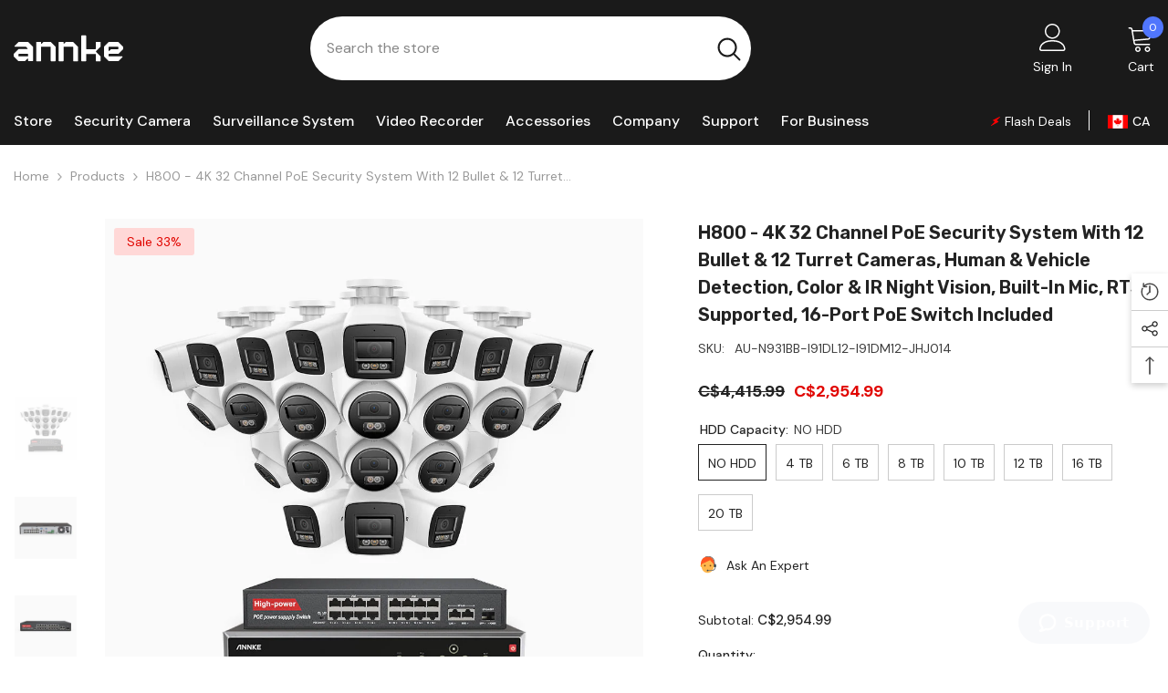

--- FILE ---
content_type: text/html; charset=utf-8
request_url: https://ca-en.annke.com/products/h800-32ch-system-with-12-bullet-and-12-turret-cameras
body_size: 65300
content:
<!doctype html><html class="no-js" lang="en">
    <head>
  <script>
function getCookie(cookieName) {
let cookie = {};
document.cookie.split(";").forEach(function (el) {
let [key, value] = el.split("=");
if (key.indexOf(cookieName) > -1) {
cookie[key.trim()] = value;
}
});
return Object.values(cookie);
}
window.dataLayer = window.dataLayer || [];
function gtag() { dataLayer.push(arguments); }
var json_consent_status;
var cookievalue = getCookie("consentstatus");
//默认意见
gtag("consent", "default", {
region: ['AT', 'BE', 'BG', 'CY', 'CZ', 'DE', 'DK', 'EE', 'ES', 'FI', 'FR', 'GR', 'HR', 'HU', 'IE', 'IS', 'IT', 'LI', 'LT', 'LU', 'LV', 'MT', 'NL', 'NO', 'PL', 'PT', 'RO', 'SE', 'SI', 'SK'],
'ad_storage': 'denied',
'ad_user_data': 'denied',
'ad_personalization': 'denied',
'analytics_storage': 'denied',
'wait_for_update': 500
});
//过往意见
if (cookievalue == 'granted') {
gtag("consent", "update", {
'ad_storage': 'granted',
'ad_user_data': 'granted',
'ad_personalization': 'granted',
'analytics_storage': 'granted'
});
} else if (cookievalue == 'adsgrant') {
gtag("consent", "update", {
'ad_storage': 'granted',
'ad_user_data': 'granted',
'ad_personalization': 'granted',
'analytics_storage': 'denied'
});
} else if (cookievalue == 'ga4grant') {
gtag("consent", "update", {
'ad_storage': 'denied',
'ad_user_data': 'denied',
'ad_personalization': 'denied',
'analytics_storage': 'granted'
});
}

function setCookies(json_consent_status) {
var currentDate = new Date();
var expirationDate = new Date(currentDate);
expirationDate.setFullYear(currentDate.getFullYear() + 1);
var expires = expirationDate.toUTCString();
document.cookie = "consentstatus=" + json_consent_status + ";expires=" + expires + ";path=/";
}
//客户点击拒绝
document.addEventListener('click', function (e) {
const dom = e.target.closest('.shopify-pc__banner__btn-decline,#shopify-pc__prefs__header-decline');
if (dom === null) return;
gtag('consent', 'update', {
'ad_storage': 'denied',
'ad_user_data': 'denied',
'ad_personalization': 'denied',
'analytics_storage': 'denied'
});
json_consent_status = 'denied';
setCookies(json_consent_status);
});
//客户点击授权
document.addEventListener('click', function (e) {
const dom = e.target.closest('.shopify-pc__banner__btn-accept,#shopify-pc__prefs__header-accept');
if (dom === null) return;
gtag('consent', 'update', {
'ad_storage': 'granted',
'ad_user_data': 'granted',
'ad_personalization': 'granted',
'analytics_storage': 'granted'
});
json_consent_status = 'granted';
setCookies(json_consent_status);
});
//客户点击保存偏好设置
document.addEventListener('click', function (e) {
const dom = e.target.closest('#shopify-pc__prefs__header-save');
if (dom === null) return;
gtag('consent', 'update', {
'ad_storage': document.querySelector('#shopify-pc__prefs__marketing-input').checked == true ? 'granted' : 'denied',
'ad_user_data': document.querySelector('#shopify-pc__prefs__marketing-input').checked == true ? 'granted' : 'denied',
'ad_personalization': document.querySelector('#shopify-pc__prefs__marketing-input').checked == true ? 'granted' : 'denied',
'analytics_storage': document.querySelector('#shopify-pc__prefs__analytics-input').checked == true ? 'granted' : 'denied'
});
if (document.querySelector('#shopify-pc__prefs__marketing-input').checked == true && document.querySelector('#shopify-pc__prefs__analytics-input').checked == true) {
json_consent_status = 'granted';
} else if (document.querySelector('#shopify-pc__prefs__marketing-input').checked == true) {
json_consent_status = 'adsgrant';
} else if (document.querySelector('#shopify-pc__prefs__analytics-input').checked == true) {
json_consent_status = 'ga4grant';
} else {
json_consent_status = 'denied';
}
setCookies(json_consent_status);
});
</script>
 
    <!-- Google Tag Manager -->
<script>(function(w,d,s,l,i){w[l]=w[l]||[];w[l].push({'gtm.start':
new Date().getTime(),event:'gtm.js'});var f=d.getElementsByTagName(s)[0],
j=d.createElement(s),dl=l!='dataLayer'?'&l='+l:'';j.async=true;j.src=
'https://www.googletagmanager.com/gtm.js?id='+i+dl;f.parentNode.insertBefore(j,f);
})(window,document,'script','dataLayer','GTM-WSM5FVR');</script>
<!-- End Google Tag Manager -->
  <link rel="stylesheet" href="https://obscure-escarpment-2240.herokuapp.com/stylesheets/bcpo-front.css">
  <script>var bcpo_product={"id":9741751386387,"title":"H800 - 4K 32 Channel PoE Security System with 12 Bullet \u0026 12 Turret Cameras, Human \u0026 Vehicle Detection, Color \u0026 IR Night Vision, Built-in Mic, RTSP Supported, 16-Port PoE Switch Included","handle":"h800-32ch-system-with-12-bullet-and-12-turret-cameras","description":"\u003cdiv class=\"product2024 c800\"\u003e \u003cdiv class=\"product2024-ban-01\"\u003e \u003cdiv class=\"ban-text\"\u003e \u003ch3\u003eANNKE H800\u003c\/h3\u003e \u003ch2\u003eOnce the Better, Now Even Best\u003c\/h2\u003e \u003c\/div\u003e \u003cimg class=\"pcpic\" src=\"https:\/\/cdn.shopify.com\/s\/files\/1\/0110\/6385\/3156\/files\/c800-24-ban.jpg\"\u003e\u003cimg class=\"mbpic\" src=\"https:\/\/cdn.shopify.com\/s\/files\/1\/0110\/6385\/3156\/files\/c800-24-ban-n.jpg\"\u003e \u003c\/div\u003e \u003cdiv class=\"product2024-img-01\"\u003e \u003ch2\u003eCapture Clear Night Detail by Smart Dual Light\u003c\/h2\u003e \u003cp class=\"p-margin-b8\"\u003eThe 4 MM lens, with the high-end 1\/2.4\" Progressive Scan CMOS sensor adjusted by professional engineers hundreds of times, covers up to FOV 96°, and delivers best 4K Ultra HD footages in all environments.\u003c\/p\u003e \u003cp class=\"p-margin-b25\"\u003e120 dB WDR, 3D DNR, BLC \u0026amp; HLC image enhancement algorithms help the camera capture breathtaking 4K images at any level of brightness.\u003c\/p\u003e \u003cimg src=\"https:\/\/cdn.shopify.com\/s\/files\/1\/0110\/6385\/3156\/files\/c800-24-night-vision.jpg\" class=\"pcpic\"\u003e \u003cimg src=\"https:\/\/cdn.shopify.com\/s\/files\/1\/0110\/6385\/3156\/files\/c800-24-night-vision-m.jpg\" class=\"mbpic\"\u003e \u003c\/div\u003e \u003cdiv class=\"product2024-img-01\"\u003e \u003ch2\u003eTrue 4K Ultra HD, View Every Detail\u003c\/h2\u003e \u003cp class=\"p-margin-b8\"\u003eThe 4 MM lens, with the high-end 1\/2.4\" Progressive Scan CMOS sensor adjusted by professional engineers hundreds of times, covers up to FOV 96°, and delivers best 4K Ultra HD footages in all environments.\u003c\/p\u003e \u003cp class=\"p-margin-b25\"\u003e120 dB WDR, 3D DNR, BLC \u0026amp; HLC image enhancement algorithms help the camera capture breathtaking 4K images at any level of brightness.\u003c\/p\u003e \u003cimg src=\"https:\/\/cdn.shopify.com\/s\/files\/1\/0110\/6385\/3156\/files\/c800-24-4k.jpg\" class=\"pcpic\"\u003e\u003cimg src=\"https:\/\/cdn.shopify.com\/s\/files\/1\/0110\/6385\/3156\/files\/c800-24-4k-m.jpg\" class=\"mbpic\"\u003e \u003c\/div\u003e \u003cdiv class=\"product2024-img-01\"\u003e \u003ch2\u003eNewly-Upgraded Human \u0026amp; Vehicle Detection – Perfection in Motion\u003c\/h2\u003e \u003cp class=\"p-margin-b25\"\u003eIt’s a leap in smart motion detection. The advanced human \u0026amp; vehicle detection will only detect a person or vehicle, which helps reduce unwanted motion alerts triggered by animals, or random inanimate objects, like waving branches, falling leaves, raindrops, etc.\u003c\/p\u003e \u003cimg src=\"https:\/\/cdn.shopify.com\/s\/files\/1\/0110\/6385\/3156\/files\/c800-24-detection.jpg\" class=\"pcpic\"\u003e\u003cimg src=\"https:\/\/cdn.shopify.com\/s\/files\/1\/0110\/6385\/3156\/files\/c800-24-detection-m.jpg\" class=\"mbpic\"\u003e \u003c\/div\u003e \u003cdiv class=\"product2024-img-01\"\u003e \u003ch2\u003eNoise-Cancelling Audio\u003c\/h2\u003e \u003cp class=\"p-margin-b8\"\u003e\u003c\/p\u003e \u003cp class=\"p-margin-b8\"\u003eThe built-in noise-cancelling microphone can filter the environment noise automatically, and pick up the voice from up to 20 ft away.\u003c\/p\u003e \u003cp class=\"p-margin-b8\"\u003e\u003cstrong\u003eListen-in Audio:\u003c\/strong\u003e Audio recording enhances the security coverage and the ability to interpret events. Record videos with vivid sound instead of silent footages. \u003c\/p\u003e \u003cp class=\"p-margin-b25\"\u003e\u003cstrong\u003eMute Function:\u003c\/strong\u003e Audio record might be regulated based on your location. If the audio surveillance is not allowed or you don’t want audio record, simply mute it.\u003c\/p\u003e \u003cimg src=\"https:\/\/cdn.shopify.com\/s\/files\/1\/0110\/6385\/3156\/files\/c800-24-Noise-Cancelling.jpg\" class=\"pcpic\"\u003e\u003cimg src=\"https:\/\/cdn.shopify.com\/s\/files\/1\/0110\/6385\/3156\/files\/c800-24-Noise-Cancelling-m.jpg\" class=\"mbpic\"\u003e \u003c\/div\u003e \u003cdiv class=\"product2024-img-01\"\u003e \u003ch2\u003e Advanced H.265+ Video Format\u003c\/h2\u003e \u003cp class=\"p-margin-b25\"\u003e\u003c\/p\u003e \u003cp\u003eANNKE H.265+ coding helps the camera record longer videos and consumes less bandwidth. Save your budget on buying more HDDs.\u003c\/p\u003e \u003cimg src=\"https:\/\/cdn.shopify.com\/s\/files\/1\/0110\/6385\/3156\/files\/c800-24-H.265.jpg\" class=\"pcpic\"\u003e\u003cimg src=\"https:\/\/cdn.shopify.com\/s\/files\/1\/0110\/6385\/3156\/files\/c800-24-H.265-m.jpg\" class=\"mbpic\"\u003e \u003c\/div\u003e \u003cdiv class=\"product2024-ip67-01 marginb40\"\u003e \u003ch2\u003eA Truly Weatherproof Security Camera\u003c\/h2\u003e \u003cp class=\"p-margin-b25\"\u003eBuilt with IP67 weatherproof rating, the IP camera remains perfectly even being immersed in 1 m of water for 30 minutes. The camera has been tested in extremely hot \u0026amp; cold weather (-22 °F – 140 °F\/-30 °C – 60 °C) and continues to record in exceptional 4K Ultra HD, without blur and no image distortion.\u003c\/p\u003e \u003cdiv class=\"f-text\"\u003e \u003cli\u003e \u003cimg src=\"https:\/\/cdn.shopify.com\/s\/files\/1\/0110\/6385\/3156\/files\/cold-resistant-21.svg\"\u003e \u003ch4\u003e-22 °F | -30 °C\u003c\/h4\u003e \u003cp\u003eCold Rating\u003c\/p\u003e \u003c\/li\u003e \u003cli\u003e \u003cimg src=\"https:\/\/cdn.shopify.com\/s\/files\/1\/0110\/6385\/3156\/files\/metal-housing-21.svg\"\u003e \u003ch4\u003eMetal \u0026amp; ABS\u003c\/h4\u003e \u003cp\u003eRugged Housing\u003c\/p\u003e \u003c\/li\u003e \u003cli\u003e \u003cimg src=\"https:\/\/cdn.shopify.com\/s\/files\/1\/0110\/6385\/3156\/files\/hot-resistant-21.svg\"\u003e \u003ch4\u003e140 °F | 60 °C\u003c\/h4\u003e \u003cp\u003eHot Rating\u003c\/p\u003e \u003c\/li\u003e \u003cli\u003e \u003cimg src=\"https:\/\/cdn.shopify.com\/s\/files\/1\/0110\/6385\/3156\/files\/ip67-21.svg\"\u003e \u003ch4\u003eIP67\u003c\/h4\u003e \u003cp\u003eWater Rating\u003c\/p\u003e \u003c\/li\u003e \u003c\/div\u003e \u003c\/div\u003e \u003cdiv class=\"product2024-features-01\"\u003e \u003ch2\u003eSmall on Prices, Big on Features\u003c\/h2\u003e \u003cli\u003e \u003cimg src=\"https:\/\/cdn.shopify.com\/s\/files\/1\/0110\/6385\/3156\/files\/2021-poe.svg\"\u003e \u003ch4\u003ePoE or DC Power\u003c\/h4\u003e \u003cp\u003ePower on the camera via PoE with an NVR\/PoE injector, or plug it to an outlet for power supply.\u003c\/p\u003e \u003c\/li\u003e \u003cli\u003e \u003cimg src=\"https:\/\/cdn.shopify.com\/s\/files\/1\/0110\/6385\/3156\/files\/sd-card-1.svg\"\u003e \u003ch4\u003eLocal Storage\u003c\/h4\u003e \u003cp\u003eSupports up to 512 GB TF card (not included) for local video storage without monthly cloud fees.\n\u003c\/p\u003e \u003c\/li\u003e \u003cli\u003e \u003cimg src=\"https:\/\/cdn.shopify.com\/s\/files\/1\/0110\/6385\/3156\/files\/customized-areas-21.svg\"\u003e \u003ch4\u003eCustomized Motion Areas\u003c\/h4\u003e \u003cp\u003eCustomize the specific motion zones, like garage, front door, etc. for much more relevant motion alerts.\u003c\/p\u003e \u003c\/li\u003e \u003cli\u003e \u003cimg src=\"https:\/\/cdn.shopify.com\/s\/files\/1\/0110\/6385\/3156\/files\/motion-detection-21.svg\"\u003e \u003ch4\u003eMotion Alerts \u0026amp; Remote Access\u003c\/h4\u003e \u003cp\u003eReceive instant app pushes \u0026amp; email alerts when there are motion events. Control the camera remotely with smart devices.\u003c\/p\u003e \u003c\/li\u003e \u003c\/div\u003e \u003c\/div\u003e","published_at":"2024-11-19T02:42:30-05:00","created_at":"2024-11-19T02:42:34-05:00","vendor":"ANNKE","type":"","tags":["24","32CH NVR","4K 8MP","Built-in Microphone","Bullet \u0026 Turret","EXIR Night Vision"],"price":295499,"price_min":295499,"price_max":408799,"available":true,"price_varies":true,"compare_at_price":441599,"compare_at_price_min":441599,"compare_at_price_max":563399,"compare_at_price_varies":true,"variants":[{"id":50076599353619,"title":"NO HDD","option1":"NO HDD","option2":null,"option3":null,"sku":"AU-N931BB-I91DL12-I91DM12-JHJ014","requires_shipping":true,"taxable":false,"featured_image":null,"available":true,"name":"H800 - 4K 32 Channel PoE Security System with 12 Bullet \u0026 12 Turret Cameras, Human \u0026 Vehicle Detection, Color \u0026 IR Night Vision, Built-in Mic, RTSP Supported, 16-Port PoE Switch Included - NO HDD","public_title":"NO HDD","options":["NO HDD"],"price":295499,"weight":24500,"compare_at_price":441599,"inventory_management":"shopify","barcode":null,"requires_selling_plan":false,"selling_plan_allocations":[],"quantity_rule":{"min":1,"max":null,"increment":1}},{"id":50076599419155,"title":"4 TB","option1":"4 TB","option2":null,"option3":null,"sku":"AU-N931BB-I91DL12-I91DM12-JHJ014-4TB","requires_shipping":true,"taxable":false,"featured_image":null,"available":true,"name":"H800 - 4K 32 Channel PoE Security System with 12 Bullet \u0026 12 Turret Cameras, Human \u0026 Vehicle Detection, Color \u0026 IR Night Vision, Built-in Mic, RTSP Supported, 16-Port PoE Switch Included - 4 TB","public_title":"4 TB","options":["4 TB"],"price":319099,"weight":24500,"compare_at_price":464199,"inventory_management":"shopify","barcode":null,"requires_selling_plan":false,"selling_plan_allocations":[],"quantity_rule":{"min":1,"max":null,"increment":1}},{"id":50076599451923,"title":"6 TB","option1":"6 TB","option2":null,"option3":null,"sku":"AU-N931BB-I91DL12-I91DM12-JHJ014-6TB","requires_shipping":true,"taxable":false,"featured_image":null,"available":true,"name":"H800 - 4K 32 Channel PoE Security System with 12 Bullet \u0026 12 Turret Cameras, Human \u0026 Vehicle Detection, Color \u0026 IR Night Vision, Built-in Mic, RTSP Supported, 16-Port PoE Switch Included - 6 TB","public_title":"6 TB","options":["6 TB"],"price":328799,"weight":24500,"compare_at_price":473499,"inventory_management":"shopify","barcode":"","requires_selling_plan":false,"selling_plan_allocations":[],"quantity_rule":{"min":1,"max":null,"increment":1}},{"id":50076599484691,"title":"8 TB","option1":"8 TB","option2":null,"option3":null,"sku":"AU-N931BB-I91DL12-I91DM12-JHJ014-8TB","requires_shipping":true,"taxable":false,"featured_image":null,"available":true,"name":"H800 - 4K 32 Channel PoE Security System with 12 Bullet \u0026 12 Turret Cameras, Human \u0026 Vehicle Detection, Color \u0026 IR Night Vision, Built-in Mic, RTSP Supported, 16-Port PoE Switch Included - 8 TB","public_title":"8 TB","options":["8 TB"],"price":341099,"weight":24500,"compare_at_price":485399,"inventory_management":"shopify","barcode":null,"requires_selling_plan":false,"selling_plan_allocations":[],"quantity_rule":{"min":1,"max":null,"increment":1}},{"id":50076599517459,"title":"10 TB","option1":"10 TB","option2":null,"option3":null,"sku":"AU-N931BB-I91DL12-I91DM12-JHJ014-10TB","requires_shipping":true,"taxable":false,"featured_image":null,"available":true,"name":"H800 - 4K 32 Channel PoE Security System with 12 Bullet \u0026 12 Turret Cameras, Human \u0026 Vehicle Detection, Color \u0026 IR Night Vision, Built-in Mic, RTSP Supported, 16-Port PoE Switch Included - 10 TB","public_title":"10 TB","options":["10 TB"],"price":352199,"weight":24500,"compare_at_price":496099,"inventory_management":"shopify","barcode":"","requires_selling_plan":false,"selling_plan_allocations":[],"quantity_rule":{"min":1,"max":null,"increment":1}},{"id":50076599550227,"title":"12 TB","option1":"12 TB","option2":null,"option3":null,"sku":"AU-N931BB-I91DL12-I91DM12-JHJ014-12TB","requires_shipping":true,"taxable":false,"featured_image":null,"available":true,"name":"H800 - 4K 32 Channel PoE Security System with 12 Bullet \u0026 12 Turret Cameras, Human \u0026 Vehicle Detection, Color \u0026 IR Night Vision, Built-in Mic, RTSP Supported, 16-Port PoE Switch Included - 12 TB","public_title":"12 TB","options":["12 TB"],"price":371199,"weight":24500,"compare_at_price":514199,"inventory_management":"shopify","barcode":null,"requires_selling_plan":false,"selling_plan_allocations":[],"quantity_rule":{"min":1,"max":null,"increment":1}},{"id":50076599582995,"title":"16 TB","option1":"16 TB","option2":null,"option3":null,"sku":"AU-N931BB-I91DL12-I91DM12-JHJ014-16TB","requires_shipping":true,"taxable":false,"featured_image":null,"available":true,"name":"H800 - 4K 32 Channel PoE Security System with 12 Bullet \u0026 12 Turret Cameras, Human \u0026 Vehicle Detection, Color \u0026 IR Night Vision, Built-in Mic, RTSP Supported, 16-Port PoE Switch Included - 16 TB","public_title":"16 TB","options":["16 TB"],"price":394599,"weight":24500,"compare_at_price":536799,"inventory_management":"shopify","barcode":null,"requires_selling_plan":false,"selling_plan_allocations":[],"quantity_rule":{"min":1,"max":null,"increment":1}},{"id":50076599615763,"title":"20 TB","option1":"20 TB","option2":null,"option3":null,"sku":"AU-N931BB-I91DL12-I91DM12-JHJ014-20TB","requires_shipping":true,"taxable":false,"featured_image":null,"available":true,"name":"H800 - 4K 32 Channel PoE Security System with 12 Bullet \u0026 12 Turret Cameras, Human \u0026 Vehicle Detection, Color \u0026 IR Night Vision, Built-in Mic, RTSP Supported, 16-Port PoE Switch Included - 20 TB","public_title":"20 TB","options":["20 TB"],"price":408799,"weight":24500,"compare_at_price":563399,"inventory_management":"shopify","barcode":"","requires_selling_plan":false,"selling_plan_allocations":[],"quantity_rule":{"min":1,"max":null,"increment":1}}],"images":["\/\/ca-en.annke.com\/cdn\/shop\/files\/N931BB_I91DL_12_I91DM_12_JHJ014_bc59d60d-10d7-4e11-b378-fdbe45eb84a3.jpg?v=1732002154","\/\/ca-en.annke.com\/cdn\/shop\/files\/N931BB_2_e4cde240-bf2d-43b6-aee6-b5c71c30c218.jpg?v=1732002154","\/\/ca-en.annke.com\/cdn\/shop\/files\/JHJ014_2_f384e9bc-dec2-42f7-b425-604d17cb202e.jpg?v=1732002154"],"featured_image":"\/\/ca-en.annke.com\/cdn\/shop\/files\/N931BB_I91DL_12_I91DM_12_JHJ014_bc59d60d-10d7-4e11-b378-fdbe45eb84a3.jpg?v=1732002154","options":["HDD Capacity"],"media":[{"alt":null,"id":40204138840339,"position":1,"preview_image":{"aspect_ratio":1.0,"height":1000,"width":1000,"src":"\/\/ca-en.annke.com\/cdn\/shop\/files\/N931BB_I91DL_12_I91DM_12_JHJ014_bc59d60d-10d7-4e11-b378-fdbe45eb84a3.jpg?v=1732002154"},"aspect_ratio":1.0,"height":1000,"media_type":"image","src":"\/\/ca-en.annke.com\/cdn\/shop\/files\/N931BB_I91DL_12_I91DM_12_JHJ014_bc59d60d-10d7-4e11-b378-fdbe45eb84a3.jpg?v=1732002154","width":1000},{"alt":null,"id":40204138873107,"position":2,"preview_image":{"aspect_ratio":1.0,"height":1000,"width":1000,"src":"\/\/ca-en.annke.com\/cdn\/shop\/files\/N931BB_2_e4cde240-bf2d-43b6-aee6-b5c71c30c218.jpg?v=1732002154"},"aspect_ratio":1.0,"height":1000,"media_type":"image","src":"\/\/ca-en.annke.com\/cdn\/shop\/files\/N931BB_2_e4cde240-bf2d-43b6-aee6-b5c71c30c218.jpg?v=1732002154","width":1000},{"alt":null,"id":40204138905875,"position":3,"preview_image":{"aspect_ratio":1.0,"height":1000,"width":1000,"src":"\/\/ca-en.annke.com\/cdn\/shop\/files\/JHJ014_2_f384e9bc-dec2-42f7-b425-604d17cb202e.jpg?v=1732002154"},"aspect_ratio":1.0,"height":1000,"media_type":"image","src":"\/\/ca-en.annke.com\/cdn\/shop\/files\/JHJ014_2_f384e9bc-dec2-42f7-b425-604d17cb202e.jpg?v=1732002154","width":1000}],"requires_selling_plan":false,"selling_plan_groups":[],"content":"\u003cdiv class=\"product2024 c800\"\u003e \u003cdiv class=\"product2024-ban-01\"\u003e \u003cdiv class=\"ban-text\"\u003e \u003ch3\u003eANNKE H800\u003c\/h3\u003e \u003ch2\u003eOnce the Better, Now Even Best\u003c\/h2\u003e \u003c\/div\u003e \u003cimg class=\"pcpic\" src=\"https:\/\/cdn.shopify.com\/s\/files\/1\/0110\/6385\/3156\/files\/c800-24-ban.jpg\"\u003e\u003cimg class=\"mbpic\" src=\"https:\/\/cdn.shopify.com\/s\/files\/1\/0110\/6385\/3156\/files\/c800-24-ban-n.jpg\"\u003e \u003c\/div\u003e \u003cdiv class=\"product2024-img-01\"\u003e \u003ch2\u003eCapture Clear Night Detail by Smart Dual Light\u003c\/h2\u003e \u003cp class=\"p-margin-b8\"\u003eThe 4 MM lens, with the high-end 1\/2.4\" Progressive Scan CMOS sensor adjusted by professional engineers hundreds of times, covers up to FOV 96°, and delivers best 4K Ultra HD footages in all environments.\u003c\/p\u003e \u003cp class=\"p-margin-b25\"\u003e120 dB WDR, 3D DNR, BLC \u0026amp; HLC image enhancement algorithms help the camera capture breathtaking 4K images at any level of brightness.\u003c\/p\u003e \u003cimg src=\"https:\/\/cdn.shopify.com\/s\/files\/1\/0110\/6385\/3156\/files\/c800-24-night-vision.jpg\" class=\"pcpic\"\u003e \u003cimg src=\"https:\/\/cdn.shopify.com\/s\/files\/1\/0110\/6385\/3156\/files\/c800-24-night-vision-m.jpg\" class=\"mbpic\"\u003e \u003c\/div\u003e \u003cdiv class=\"product2024-img-01\"\u003e \u003ch2\u003eTrue 4K Ultra HD, View Every Detail\u003c\/h2\u003e \u003cp class=\"p-margin-b8\"\u003eThe 4 MM lens, with the high-end 1\/2.4\" Progressive Scan CMOS sensor adjusted by professional engineers hundreds of times, covers up to FOV 96°, and delivers best 4K Ultra HD footages in all environments.\u003c\/p\u003e \u003cp class=\"p-margin-b25\"\u003e120 dB WDR, 3D DNR, BLC \u0026amp; HLC image enhancement algorithms help the camera capture breathtaking 4K images at any level of brightness.\u003c\/p\u003e \u003cimg src=\"https:\/\/cdn.shopify.com\/s\/files\/1\/0110\/6385\/3156\/files\/c800-24-4k.jpg\" class=\"pcpic\"\u003e\u003cimg src=\"https:\/\/cdn.shopify.com\/s\/files\/1\/0110\/6385\/3156\/files\/c800-24-4k-m.jpg\" class=\"mbpic\"\u003e \u003c\/div\u003e \u003cdiv class=\"product2024-img-01\"\u003e \u003ch2\u003eNewly-Upgraded Human \u0026amp; Vehicle Detection – Perfection in Motion\u003c\/h2\u003e \u003cp class=\"p-margin-b25\"\u003eIt’s a leap in smart motion detection. The advanced human \u0026amp; vehicle detection will only detect a person or vehicle, which helps reduce unwanted motion alerts triggered by animals, or random inanimate objects, like waving branches, falling leaves, raindrops, etc.\u003c\/p\u003e \u003cimg src=\"https:\/\/cdn.shopify.com\/s\/files\/1\/0110\/6385\/3156\/files\/c800-24-detection.jpg\" class=\"pcpic\"\u003e\u003cimg src=\"https:\/\/cdn.shopify.com\/s\/files\/1\/0110\/6385\/3156\/files\/c800-24-detection-m.jpg\" class=\"mbpic\"\u003e \u003c\/div\u003e \u003cdiv class=\"product2024-img-01\"\u003e \u003ch2\u003eNoise-Cancelling Audio\u003c\/h2\u003e \u003cp class=\"p-margin-b8\"\u003e\u003c\/p\u003e \u003cp class=\"p-margin-b8\"\u003eThe built-in noise-cancelling microphone can filter the environment noise automatically, and pick up the voice from up to 20 ft away.\u003c\/p\u003e \u003cp class=\"p-margin-b8\"\u003e\u003cstrong\u003eListen-in Audio:\u003c\/strong\u003e Audio recording enhances the security coverage and the ability to interpret events. Record videos with vivid sound instead of silent footages. \u003c\/p\u003e \u003cp class=\"p-margin-b25\"\u003e\u003cstrong\u003eMute Function:\u003c\/strong\u003e Audio record might be regulated based on your location. If the audio surveillance is not allowed or you don’t want audio record, simply mute it.\u003c\/p\u003e \u003cimg src=\"https:\/\/cdn.shopify.com\/s\/files\/1\/0110\/6385\/3156\/files\/c800-24-Noise-Cancelling.jpg\" class=\"pcpic\"\u003e\u003cimg src=\"https:\/\/cdn.shopify.com\/s\/files\/1\/0110\/6385\/3156\/files\/c800-24-Noise-Cancelling-m.jpg\" class=\"mbpic\"\u003e \u003c\/div\u003e \u003cdiv class=\"product2024-img-01\"\u003e \u003ch2\u003e Advanced H.265+ Video Format\u003c\/h2\u003e \u003cp class=\"p-margin-b25\"\u003e\u003c\/p\u003e \u003cp\u003eANNKE H.265+ coding helps the camera record longer videos and consumes less bandwidth. Save your budget on buying more HDDs.\u003c\/p\u003e \u003cimg src=\"https:\/\/cdn.shopify.com\/s\/files\/1\/0110\/6385\/3156\/files\/c800-24-H.265.jpg\" class=\"pcpic\"\u003e\u003cimg src=\"https:\/\/cdn.shopify.com\/s\/files\/1\/0110\/6385\/3156\/files\/c800-24-H.265-m.jpg\" class=\"mbpic\"\u003e \u003c\/div\u003e \u003cdiv class=\"product2024-ip67-01 marginb40\"\u003e \u003ch2\u003eA Truly Weatherproof Security Camera\u003c\/h2\u003e \u003cp class=\"p-margin-b25\"\u003eBuilt with IP67 weatherproof rating, the IP camera remains perfectly even being immersed in 1 m of water for 30 minutes. The camera has been tested in extremely hot \u0026amp; cold weather (-22 °F – 140 °F\/-30 °C – 60 °C) and continues to record in exceptional 4K Ultra HD, without blur and no image distortion.\u003c\/p\u003e \u003cdiv class=\"f-text\"\u003e \u003cli\u003e \u003cimg src=\"https:\/\/cdn.shopify.com\/s\/files\/1\/0110\/6385\/3156\/files\/cold-resistant-21.svg\"\u003e \u003ch4\u003e-22 °F | -30 °C\u003c\/h4\u003e \u003cp\u003eCold Rating\u003c\/p\u003e \u003c\/li\u003e \u003cli\u003e \u003cimg src=\"https:\/\/cdn.shopify.com\/s\/files\/1\/0110\/6385\/3156\/files\/metal-housing-21.svg\"\u003e \u003ch4\u003eMetal \u0026amp; ABS\u003c\/h4\u003e \u003cp\u003eRugged Housing\u003c\/p\u003e \u003c\/li\u003e \u003cli\u003e \u003cimg src=\"https:\/\/cdn.shopify.com\/s\/files\/1\/0110\/6385\/3156\/files\/hot-resistant-21.svg\"\u003e \u003ch4\u003e140 °F | 60 °C\u003c\/h4\u003e \u003cp\u003eHot Rating\u003c\/p\u003e \u003c\/li\u003e \u003cli\u003e \u003cimg src=\"https:\/\/cdn.shopify.com\/s\/files\/1\/0110\/6385\/3156\/files\/ip67-21.svg\"\u003e \u003ch4\u003eIP67\u003c\/h4\u003e \u003cp\u003eWater Rating\u003c\/p\u003e \u003c\/li\u003e \u003c\/div\u003e \u003c\/div\u003e \u003cdiv class=\"product2024-features-01\"\u003e \u003ch2\u003eSmall on Prices, Big on Features\u003c\/h2\u003e \u003cli\u003e \u003cimg src=\"https:\/\/cdn.shopify.com\/s\/files\/1\/0110\/6385\/3156\/files\/2021-poe.svg\"\u003e \u003ch4\u003ePoE or DC Power\u003c\/h4\u003e \u003cp\u003ePower on the camera via PoE with an NVR\/PoE injector, or plug it to an outlet for power supply.\u003c\/p\u003e \u003c\/li\u003e \u003cli\u003e \u003cimg src=\"https:\/\/cdn.shopify.com\/s\/files\/1\/0110\/6385\/3156\/files\/sd-card-1.svg\"\u003e \u003ch4\u003eLocal Storage\u003c\/h4\u003e \u003cp\u003eSupports up to 512 GB TF card (not included) for local video storage without monthly cloud fees.\n\u003c\/p\u003e \u003c\/li\u003e \u003cli\u003e \u003cimg src=\"https:\/\/cdn.shopify.com\/s\/files\/1\/0110\/6385\/3156\/files\/customized-areas-21.svg\"\u003e \u003ch4\u003eCustomized Motion Areas\u003c\/h4\u003e \u003cp\u003eCustomize the specific motion zones, like garage, front door, etc. for much more relevant motion alerts.\u003c\/p\u003e \u003c\/li\u003e \u003cli\u003e \u003cimg src=\"https:\/\/cdn.shopify.com\/s\/files\/1\/0110\/6385\/3156\/files\/motion-detection-21.svg\"\u003e \u003ch4\u003eMotion Alerts \u0026amp; Remote Access\u003c\/h4\u003e \u003cp\u003eReceive instant app pushes \u0026amp; email alerts when there are motion events. Control the camera remotely with smart devices.\u003c\/p\u003e \u003c\/li\u003e \u003c\/div\u003e \u003c\/div\u003e"};  var bcpo_cdn = "//ca-en.annke.com/cdn/shop/t/8/assets/bcpo_cdn?987";var inventory_quantity = [];inventory_quantity.push(199);inventory_quantity.push(199);inventory_quantity.push(199);inventory_quantity.push(199);inventory_quantity.push(199);inventory_quantity.push(199);inventory_quantity.push(199);inventory_quantity.push(199);if(bcpo_product) { for (var i = 0; i < bcpo_product.variants.length; i += 1) { bcpo_product.variants[i].inventory_quantity = inventory_quantity[i]; }}window.bcpo = window.bcpo || {}; bcpo.cart = {"note":null,"attributes":{},"original_total_price":0,"total_price":0,"total_discount":0,"total_weight":0.0,"item_count":0,"items":[],"requires_shipping":false,"currency":"CAD","items_subtotal_price":0,"cart_level_discount_applications":[],"checkout_charge_amount":0};</script>

    <!-- Global site tag (gtag.js) - Google Ads: 714442146 -->
<script async src="https://www.googletagmanager.com/gtag/js?id=AW-714442146"></script>
<script>
  window.dataLayer = window.dataLayer || [];
  function gtag(){dataLayer.push(arguments);}
  gtag('js', new Date());

  gtag('config', 'AW-714442146');
</script>
        <meta charset="utf-8">
        <meta http-equiv="X-UA-Compatible" content="IE=edge">
        <meta name="viewport" content="width=device-width,initial-scale=1">
        <meta name="theme-color" content="">
        <meta name="amazonbot" content="noarchive">
        <link rel="canonical" href="https://ca-en.annke.com/products/h800-32ch-system-with-12-bullet-and-12-turret-cameras" canonical-shop-url="https://ca-en.annke.com/"><link rel="shortcut icon" href="//ca-en.annke.com/cdn/shop/files/Logo2026_32x32.svg?v=1767152395" type="image/png"><link rel="preconnect" href="https://cdn.shopify.com" crossorigin>
        <title>ANNKE H800 8MP 32 Channel 12 Bullet &amp; 12 Turret Cameras PoE System - ANNKE Store </title><meta name="description" content="Protect your home or business with ANNKE H800 surveillance system. 4K Ultra HD, human &amp; vehicle detection, EXIR 2.0 night vision, supports audio recording, SD card slot, 120 dB WDR, 3D DNR, IP67 weatherproof and more!">

<meta property="og:site_name" content="ANNKE CA">
<meta property="og:url" content="https://ca-en.annke.com/products/h800-32ch-system-with-12-bullet-and-12-turret-cameras">
<meta property="og:title" content="ANNKE H800 8MP 32 Channel 12 Bullet &amp; 12 Turret Cameras PoE System - ANNKE Store">
<meta property="og:type" content="product">
<meta property="og:description" content="Protect your home or business with ANNKE H800 surveillance system. 4K Ultra HD, human &amp; vehicle detection, EXIR 2.0 night vision, supports audio recording, SD card slot, 120 dB WDR, 3D DNR, IP67 weatherproof and more!"><meta property="og:image" content="http://ca-en.annke.com/cdn/shop/files/N931BB_I91DL_12_I91DM_12_JHJ014_bc59d60d-10d7-4e11-b378-fdbe45eb84a3.jpg?v=1732002154">
  <meta property="og:image:secure_url" content="https://ca-en.annke.com/cdn/shop/files/N931BB_I91DL_12_I91DM_12_JHJ014_bc59d60d-10d7-4e11-b378-fdbe45eb84a3.jpg?v=1732002154">
  <meta property="og:image:width" content="1000">
  <meta property="og:image:height" content="1000"><meta property="og:price:amount" content="2,954.99">
  <meta property="og:price:currency" content="CAD"><meta name="twitter:site" content="@https://x.com/annkesecurity"><meta name="twitter:card" content="summary_large_image">
<meta name="twitter:title" content="ANNKE H800 8MP 32 Channel 12 Bullet &amp; 12 Turret Cameras PoE System - ANNKE Store">
<meta name="twitter:description" content="Protect your home or business with ANNKE H800 surveillance system. 4K Ultra HD, human &amp; vehicle detection, EXIR 2.0 night vision, supports audio recording, SD card slot, 120 dB WDR, 3D DNR, IP67 weatherproof and more!">

        <script>window.performance && window.performance.mark && window.performance.mark('shopify.content_for_header.start');</script><meta id="shopify-digital-wallet" name="shopify-digital-wallet" content="/78702674195/digital_wallets/dialog">
<meta name="shopify-checkout-api-token" content="9237afbf4b0b4f7c361323b6077db12a">
<meta id="in-context-paypal-metadata" data-shop-id="78702674195" data-venmo-supported="true" data-environment="production" data-locale="en_US" data-paypal-v4="true" data-currency="CAD">
<link rel="alternate" type="application/json+oembed" href="https://ca-en.annke.com/products/h800-32ch-system-with-12-bullet-and-12-turret-cameras.oembed">
<script async="async" src="/checkouts/internal/preloads.js?locale=en-CA"></script>
<script id="shopify-features" type="application/json">{"accessToken":"9237afbf4b0b4f7c361323b6077db12a","betas":["rich-media-storefront-analytics"],"domain":"ca-en.annke.com","predictiveSearch":true,"shopId":78702674195,"locale":"en"}</script>
<script>var Shopify = Shopify || {};
Shopify.shop = "annke-ca.myshopify.com";
Shopify.locale = "en";
Shopify.currency = {"active":"CAD","rate":"1.0"};
Shopify.country = "CA";
Shopify.theme = {"name":"annke-6-0829","id":171800625427,"schema_name":"Ella","schema_version":"6.6.0","theme_store_id":null,"role":"main"};
Shopify.theme.handle = "null";
Shopify.theme.style = {"id":null,"handle":null};
Shopify.cdnHost = "ca-en.annke.com/cdn";
Shopify.routes = Shopify.routes || {};
Shopify.routes.root = "/";</script>
<script type="module">!function(o){(o.Shopify=o.Shopify||{}).modules=!0}(window);</script>
<script>!function(o){function n(){var o=[];function n(){o.push(Array.prototype.slice.apply(arguments))}return n.q=o,n}var t=o.Shopify=o.Shopify||{};t.loadFeatures=n(),t.autoloadFeatures=n()}(window);</script>
<script id="shop-js-analytics" type="application/json">{"pageType":"product"}</script>
<script defer="defer" async type="module" src="//ca-en.annke.com/cdn/shopifycloud/shop-js/modules/v2/client.init-shop-cart-sync_IZsNAliE.en.esm.js"></script>
<script defer="defer" async type="module" src="//ca-en.annke.com/cdn/shopifycloud/shop-js/modules/v2/chunk.common_0OUaOowp.esm.js"></script>
<script type="module">
  await import("//ca-en.annke.com/cdn/shopifycloud/shop-js/modules/v2/client.init-shop-cart-sync_IZsNAliE.en.esm.js");
await import("//ca-en.annke.com/cdn/shopifycloud/shop-js/modules/v2/chunk.common_0OUaOowp.esm.js");

  window.Shopify.SignInWithShop?.initShopCartSync?.({"fedCMEnabled":true,"windoidEnabled":true});

</script>
<script>(function() {
  var isLoaded = false;
  function asyncLoad() {
    if (isLoaded) return;
    isLoaded = true;
    var urls = ["https:\/\/loox.io\/widget\/nhUllMCQzE\/loox.1732005733586.js?shop=annke-ca.myshopify.com","https:\/\/chimpstatic.com\/mcjs-connected\/js\/users\/1d5fcb0aa5172384fa0469266\/a87482f937f8b6755cbf0979c.js?shop=annke-ca.myshopify.com"];
    for (var i = 0; i < urls.length; i++) {
      var s = document.createElement('script');
      s.type = 'text/javascript';
      s.async = true;
      s.src = urls[i];
      var x = document.getElementsByTagName('script')[0];
      x.parentNode.insertBefore(s, x);
    }
  };
  if(window.attachEvent) {
    window.attachEvent('onload', asyncLoad);
  } else {
    window.addEventListener('load', asyncLoad, false);
  }
})();</script>
<script id="__st">var __st={"a":78702674195,"offset":-18000,"reqid":"d97a5c5e-a5fe-463f-91fa-39c0663c54ce-1768396342","pageurl":"ca-en.annke.com\/products\/h800-32ch-system-with-12-bullet-and-12-turret-cameras","u":"a649a3d771f7","p":"product","rtyp":"product","rid":9741751386387};</script>
<script>window.ShopifyPaypalV4VisibilityTracking = true;</script>
<script id="captcha-bootstrap">!function(){'use strict';const t='contact',e='account',n='new_comment',o=[[t,t],['blogs',n],['comments',n],[t,'customer']],c=[[e,'customer_login'],[e,'guest_login'],[e,'recover_customer_password'],[e,'create_customer']],r=t=>t.map((([t,e])=>`form[action*='/${t}']:not([data-nocaptcha='true']) input[name='form_type'][value='${e}']`)).join(','),a=t=>()=>t?[...document.querySelectorAll(t)].map((t=>t.form)):[];function s(){const t=[...o],e=r(t);return a(e)}const i='password',u='form_key',d=['recaptcha-v3-token','g-recaptcha-response','h-captcha-response',i],f=()=>{try{return window.sessionStorage}catch{return}},m='__shopify_v',_=t=>t.elements[u];function p(t,e,n=!1){try{const o=window.sessionStorage,c=JSON.parse(o.getItem(e)),{data:r}=function(t){const{data:e,action:n}=t;return t[m]||n?{data:e,action:n}:{data:t,action:n}}(c);for(const[e,n]of Object.entries(r))t.elements[e]&&(t.elements[e].value=n);n&&o.removeItem(e)}catch(o){console.error('form repopulation failed',{error:o})}}const l='form_type',E='cptcha';function T(t){t.dataset[E]=!0}const w=window,h=w.document,L='Shopify',v='ce_forms',y='captcha';let A=!1;((t,e)=>{const n=(g='f06e6c50-85a8-45c8-87d0-21a2b65856fe',I='https://cdn.shopify.com/shopifycloud/storefront-forms-hcaptcha/ce_storefront_forms_captcha_hcaptcha.v1.5.2.iife.js',D={infoText:'Protected by hCaptcha',privacyText:'Privacy',termsText:'Terms'},(t,e,n)=>{const o=w[L][v],c=o.bindForm;if(c)return c(t,g,e,D).then(n);var r;o.q.push([[t,g,e,D],n]),r=I,A||(h.body.append(Object.assign(h.createElement('script'),{id:'captcha-provider',async:!0,src:r})),A=!0)});var g,I,D;w[L]=w[L]||{},w[L][v]=w[L][v]||{},w[L][v].q=[],w[L][y]=w[L][y]||{},w[L][y].protect=function(t,e){n(t,void 0,e),T(t)},Object.freeze(w[L][y]),function(t,e,n,w,h,L){const[v,y,A,g]=function(t,e,n){const i=e?o:[],u=t?c:[],d=[...i,...u],f=r(d),m=r(i),_=r(d.filter((([t,e])=>n.includes(e))));return[a(f),a(m),a(_),s()]}(w,h,L),I=t=>{const e=t.target;return e instanceof HTMLFormElement?e:e&&e.form},D=t=>v().includes(t);t.addEventListener('submit',(t=>{const e=I(t);if(!e)return;const n=D(e)&&!e.dataset.hcaptchaBound&&!e.dataset.recaptchaBound,o=_(e),c=g().includes(e)&&(!o||!o.value);(n||c)&&t.preventDefault(),c&&!n&&(function(t){try{if(!f())return;!function(t){const e=f();if(!e)return;const n=_(t);if(!n)return;const o=n.value;o&&e.removeItem(o)}(t);const e=Array.from(Array(32),(()=>Math.random().toString(36)[2])).join('');!function(t,e){_(t)||t.append(Object.assign(document.createElement('input'),{type:'hidden',name:u})),t.elements[u].value=e}(t,e),function(t,e){const n=f();if(!n)return;const o=[...t.querySelectorAll(`input[type='${i}']`)].map((({name:t})=>t)),c=[...d,...o],r={};for(const[a,s]of new FormData(t).entries())c.includes(a)||(r[a]=s);n.setItem(e,JSON.stringify({[m]:1,action:t.action,data:r}))}(t,e)}catch(e){console.error('failed to persist form',e)}}(e),e.submit())}));const S=(t,e)=>{t&&!t.dataset[E]&&(n(t,e.some((e=>e===t))),T(t))};for(const o of['focusin','change'])t.addEventListener(o,(t=>{const e=I(t);D(e)&&S(e,y())}));const B=e.get('form_key'),M=e.get(l),P=B&&M;t.addEventListener('DOMContentLoaded',(()=>{const t=y();if(P)for(const e of t)e.elements[l].value===M&&p(e,B);[...new Set([...A(),...v().filter((t=>'true'===t.dataset.shopifyCaptcha))])].forEach((e=>S(e,t)))}))}(h,new URLSearchParams(w.location.search),n,t,e,['guest_login'])})(!0,!0)}();</script>
<script integrity="sha256-4kQ18oKyAcykRKYeNunJcIwy7WH5gtpwJnB7kiuLZ1E=" data-source-attribution="shopify.loadfeatures" defer="defer" src="//ca-en.annke.com/cdn/shopifycloud/storefront/assets/storefront/load_feature-a0a9edcb.js" crossorigin="anonymous"></script>
<script data-source-attribution="shopify.dynamic_checkout.dynamic.init">var Shopify=Shopify||{};Shopify.PaymentButton=Shopify.PaymentButton||{isStorefrontPortableWallets:!0,init:function(){window.Shopify.PaymentButton.init=function(){};var t=document.createElement("script");t.src="https://ca-en.annke.com/cdn/shopifycloud/portable-wallets/latest/portable-wallets.en.js",t.type="module",document.head.appendChild(t)}};
</script>
<script data-source-attribution="shopify.dynamic_checkout.buyer_consent">
  function portableWalletsHideBuyerConsent(e){var t=document.getElementById("shopify-buyer-consent"),n=document.getElementById("shopify-subscription-policy-button");t&&n&&(t.classList.add("hidden"),t.setAttribute("aria-hidden","true"),n.removeEventListener("click",e))}function portableWalletsShowBuyerConsent(e){var t=document.getElementById("shopify-buyer-consent"),n=document.getElementById("shopify-subscription-policy-button");t&&n&&(t.classList.remove("hidden"),t.removeAttribute("aria-hidden"),n.addEventListener("click",e))}window.Shopify?.PaymentButton&&(window.Shopify.PaymentButton.hideBuyerConsent=portableWalletsHideBuyerConsent,window.Shopify.PaymentButton.showBuyerConsent=portableWalletsShowBuyerConsent);
</script>
<script>
  function portableWalletsCleanup(e){e&&e.src&&console.error("Failed to load portable wallets script "+e.src);var t=document.querySelectorAll("shopify-accelerated-checkout .shopify-payment-button__skeleton, shopify-accelerated-checkout-cart .wallet-cart-button__skeleton"),e=document.getElementById("shopify-buyer-consent");for(let e=0;e<t.length;e++)t[e].remove();e&&e.remove()}function portableWalletsNotLoadedAsModule(e){e instanceof ErrorEvent&&"string"==typeof e.message&&e.message.includes("import.meta")&&"string"==typeof e.filename&&e.filename.includes("portable-wallets")&&(window.removeEventListener("error",portableWalletsNotLoadedAsModule),window.Shopify.PaymentButton.failedToLoad=e,"loading"===document.readyState?document.addEventListener("DOMContentLoaded",window.Shopify.PaymentButton.init):window.Shopify.PaymentButton.init())}window.addEventListener("error",portableWalletsNotLoadedAsModule);
</script>

<script type="module" src="https://ca-en.annke.com/cdn/shopifycloud/portable-wallets/latest/portable-wallets.en.js" onError="portableWalletsCleanup(this)" crossorigin="anonymous"></script>
<script nomodule>
  document.addEventListener("DOMContentLoaded", portableWalletsCleanup);
</script>

<link id="shopify-accelerated-checkout-styles" rel="stylesheet" media="screen" href="https://ca-en.annke.com/cdn/shopifycloud/portable-wallets/latest/accelerated-checkout-backwards-compat.css" crossorigin="anonymous">
<style id="shopify-accelerated-checkout-cart">
        #shopify-buyer-consent {
  margin-top: 1em;
  display: inline-block;
  width: 100%;
}

#shopify-buyer-consent.hidden {
  display: none;
}

#shopify-subscription-policy-button {
  background: none;
  border: none;
  padding: 0;
  text-decoration: underline;
  font-size: inherit;
  cursor: pointer;
}

#shopify-subscription-policy-button::before {
  box-shadow: none;
}

      </style>
<script id="sections-script" data-sections="header-navigation-vertical-menu,header-mobile" defer="defer" src="//ca-en.annke.com/cdn/shop/t/8/compiled_assets/scripts.js?987"></script>
<script>window.performance && window.performance.mark && window.performance.mark('shopify.content_for_header.end');</script>
        <style>@import url('https://fonts.googleapis.com/css?family=DM+Sans:300,300i,400,400i,500,500i,600,600i,700,700i,800,800i&display=swap');
                @import url('https://fonts.googleapis.com/css?family=Rubik:300,300i,400,400i,500,500i,600,600i,700,700i,800,800i&display=swap');
                    :root {
        --font-family-1: DM Sans;
        --font-family-2: Rubik;

        /* Settings Body */--font-body-family: DM Sans;--font-body-size: 14px;--font-body-weight: 400;--body-line-height: 28px;--body-letter-spacing: 0;

        /* Settings Heading */--font-heading-family: Rubik;--font-heading-size: 30px;--font-heading-weight: 700;--font-heading-style: normal;--heading-line-height: 34px;--heading-letter-spacing: 0;--heading-text-transform: none;--heading-border-height: 1px;

        /* Menu Lv1 */--font-menu-lv1-family: DM Sans;--font-menu-lv1-size: 16px;--font-menu-lv1-weight: 500;--menu-lv1-line-height: 24px;--menu-lv1-letter-spacing: 0;--menu-lv1-text-transform: none;

        /* Menu Lv2 */--font-menu-lv2-family: DM Sans;--font-menu-lv2-size: 12px;--font-menu-lv2-weight: 400;--menu-lv2-line-height: 24px;--menu-lv2-letter-spacing: 0;--menu-lv2-text-transform: none;

        /* Menu Lv3 */--font-menu-lv3-family: DM Sans;--font-menu-lv3-size: 12px;--font-menu-lv3-weight: 400;--menu-lv3-line-height: 22px;--menu-lv3-letter-spacing: 0;--menu-lv3-text-transform: none;

        /* Mega Menu Lv2 */--font-mega-menu-lv2-family: DM Sans;--font-mega-menu-lv2-size: 16px;--font-mega-menu-lv2-weight: 700;--font-mega-menu-lv2-style: normal;--mega-menu-lv2-line-height: 22px;--mega-menu-lv2-letter-spacing: 0;--mega-menu-lv2-text-transform: none;

        /* Mega Menu Lv3 */--font-mega-menu-lv3-family: DM Sans;--font-mega-menu-lv3-size: 12px;--font-mega-menu-lv3-weight: 400;--mega-menu-lv3-line-height: 24px;--mega-menu-lv3-letter-spacing: .02em;--mega-menu-lv3-text-transform: none;

        /* Product Card Title */--product-title-font: DM Sans;--product-title-font-size : 16px;--product-title-font-weight : 400;--product-title-line-height: 24px;--product-title-letter-spacing: 0;--product-title-line-text : 2;--product-title-text-transform : capitalize;--product-title-margin-bottom: 12px;

        /* Product Card Vendor */--product-vendor-font: DM Sans;--product-vendor-font-size : 13px;--product-vendor-font-weight : 500;--product-vendor-font-style : normal;--product-vendor-line-height: 20px;--product-vendor-letter-spacing: 0;--product-vendor-text-transform : uppercase;--product-vendor-margin-bottom: 3px;--product-vendor-margin-top: 0px;

        /* Product Card Price */--product-price-font: Rubik;--product-price-font-size : 16px;--product-price-font-weight : 700;--product-price-line-height: 22px;--product-price-letter-spacing: 0;--product-price-margin-top: 6px;--product-price-margin-bottom: 13px;

        /* Product Card Badge */--badge-font: DM Sans;--badge-font-size : 14px;--badge-font-weight : 400;--badge-text-transform : capitalize;--badge-letter-spacing: 0;--badge-line-height: 20px;--badge-border-radius: 3px;--badge-padding-top: 5px;--badge-padding-bottom: 5px;--badge-padding-left-right: 14px;--badge-postion-top: 0px;--badge-postion-left-right: 0px;

        /* Product Quickview */
        --product-quickview-font-size : 14px; --product-quickview-line-height: 22px; --product-quickview-border-radius: 30px; --product-quickview-padding-top: 3px; --product-quickview-padding-bottom: 3px; --product-quickview-padding-left-right: 13px; --product-quickview-sold-out-product: #e95144;--product-quickview-box-shadow: 0 1px 3px #0003;/* Blog Card Tile */--blog-title-font: DM Sans;--blog-title-font-size : 18px; --blog-title-font-weight : 700; --blog-title-line-height: 36px; --blog-title-letter-spacing: 0; --blog-title-text-transform : capitalize;

        /* Blog Card Info (Date, Author) */--blog-info-font: DM Sans;--blog-info-font-size : 12px; --blog-info-font-weight : 400; --blog-info-line-height: 22px; --blog-info-letter-spacing: 0; --blog-info-text-transform : none;

        /* Button 1 */--btn-1-font-family: DM Sans;--btn-1-font-size: 16px; --btn-1-font-weight: 500; --btn-1-text-transform: capitalize; --btn-1-line-height: 18px; --btn-1-letter-spacing: 0; --btn-1-text-align: center; --btn-1-border-radius: 25px; --btn-1-border-width: 1px; --btn-1-border-style: solid; --btn-1-padding-top: 12px; --btn-1-padding-bottom: 12px; --btn-1-horizontal-length: 0px; --btn-1-vertical-length: 0px; --btn-1-blur-radius: 0px; --btn-1-spread: 0px;
        --btn-1-inset: ;/* Button 2 */--btn-2-font-family: Rubik;--btn-2-font-size: 16px; --btn-2-font-weight: 700; --btn-2-text-transform: uppercase; --btn-2-line-height: 20px; --btn-2-letter-spacing: .05em; --btn-2-text-align: center; --btn-2-border-radius: 25px; --btn-2-border-width: 1px; --btn-2-border-style: solid; --btn-2-padding-top: 20px; --btn-2-padding-bottom: 20px; --btn-2-horizontal-length: 0px; --btn-2-vertical-length: 0px; --btn-2-blur-radius: 0px; --btn-2-spread: 0px;
        --btn-2-inset: ;/* Button 3 */--btn-3-font-family: DM Sans;--btn-3-font-size: 14px; --btn-3-font-weight: 700; --btn-3-text-transform: capitalize; --btn-3-line-height: 20px; --btn-3-letter-spacing: 0; --btn-3-text-align: center; --btn-3-border-radius: 25px; --btn-3-border-width: 1px; --btn-3-border-style: solid; --btn-3-padding-top: 6px; --btn-3-padding-bottom: 8px; --btn-3-horizontal-length: 0px; --btn-3-vertical-length: 0px; --btn-3-blur-radius: 0px; --btn-3-spread: 0px;
        --btn-3-inset: ;/* Footer Heading */--footer-heading-font-family: Rubik;--footer-heading-font-size : 16px; --footer-heading-font-weight : 700; --footer-heading-line-height : 26px; --footer-heading-letter-spacing : ; --footer-heading-text-transform : uppercase;

        /* Footer Link */--footer-link-font-family: DM Sans;--footer-link-font-size : 14px; --footer-link-font-weight : ; --footer-link-line-height : 35px; --footer-link-letter-spacing : 0; --footer-link-text-transform : capitalize;

        /* Page Title */--font-page-title-family: DM Sans;--font-page-title-size: 36px; --font-page-title-weight: 700; --font-page-title-style: normal; --page-title-line-height: 20px; --page-title-letter-spacing: .02em; --page-title-text-transform: capitalize;

        /* Font Product Tab Title */
        --font-tab-type-1: DM Sans; --font-tab-type-2: Rubik;

        /* Text Size */
        --text-size-font-size : 10px; --text-size-font-weight : 400; --text-size-line-height : 22px; --text-size-letter-spacing : 0; --text-size-text-transform : uppercase; --text-size-color : #787878;

        /* Font Weight */
        --font-weight-normal: 400; --font-weight-medium: 500; --font-weight-semibold: 600; --font-weight-bold: 700; --font-weight-bolder: 800; --font-weight-black: 900;

        /* Radio Button */
        --form-label-checkbox-before-bg: #fff; --form-label-checkbox-before-border: #cecece; --form-label-checkbox-before-bg-checked: #000;

        /* Conatiner */
        --body-custom-width-container: 1400px;

        /* Layout Boxed */
        --color-background-layout-boxed: #fafafa;/* Arrow */
        --position-horizontal-slick-arrow: -5%;

        /* General Color*/
        --color-text: #232323; --color-text2: #969696; --color-global: #232323; --color-white: #FFFFFF; --color-grey: #868686; --color-black: #202020; --color-base-text-rgb: 35, 35, 35; --color-base-text2-rgb: 150, 150, 150; --color-background: #ffffff; --color-background-rgb: 255, 255, 255; --color-background-overylay: rgba(255, 255, 255, 0.9); --color-base-accent-text: ; --color-base-accent-1: ; --color-base-accent-2: ; --color-link: #232323; --color-link-hover: #232323; --color-error: #D93333; --color-error-bg: #FCEEEE; --color-success: #5A5A5A; --color-success-bg: #DFF0D8; --color-info: #202020; --color-info-bg: #FFF2DD; --color-link-underline: rgba(35, 35, 35, 0.5); --color-breadcrumb: #999999; --colors-breadcrumb-hover: #232323;--colors-breadcrumb-active: #999999; --border-global: #e6e6e6; --bg-global: #fafafa; --bg-planceholder: #fafafa; --color-warning: #fff; --bg-warning: #e0b252; --color-background-10 : #e9e9e9; --color-background-20 : #d3d3d3; --color-background-30 : #bdbdbd; --color-background-50 : #919191; --color-background-global : #919191;

        /* Arrow Color */
        --arrow-color: #212121; --arrow-background-color: rgba(0,0,0,0); --arrow-border-color: #FFFFFF;--arrow-color-hover: #ffffff;--arrow-background-color-hover: #0a6cdc;--arrow-border-color-hover: #0a6cdc;--arrow-width: 36px;--arrow-height: 36px;--arrow-size: 55px;--arrow-size-icon: 17px;--arrow-border-radius: 50%;--arrow-border-width: 2px;--arrow-width-half: -18px;

        /* Pagination Color */
        --pagination-item-color: #3c3c3c; --pagination-item-color-active: #3c3c3c; --pagination-item-bg-color: #fff;--pagination-item-bg-color-active: #fff;--pagination-item-border-color: #fff;--pagination-item-border-color-active: #3c3c3c;--pagination-arrow-color: #3c3c3c;--pagination-arrow-color-active: #3c3c3c;--pagination-arrow-bg-color: #fff;--pagination-arrow-bg-color-active: #fff;--pagination-arrow-border-color: #fff;--pagination-arrow-border-color-active: #fff;

        /* Dots Color */
        --dots-color: #cecece;--dots-border-color: #cecece;--dots-color-active: #FFFFFF;--dots-border-color-active: #232323;--dots-style2-background-opacity: #00000020;--dots-width: 10px;--dots-height: 10px;

        /* Button Color */
        --btn-1-color: #ffffff;--btn-1-bg: #0a6cdc;--btn-1-border: #0a6cdc;--btn-1-color-hover: #202020;--btn-1-bg-hover: #ffffff;--btn-1-border-hover: #cccccc;
        --btn-2-color: #202020;--btn-2-bg: #ffffff;--btn-2-border: #cccccc;--btn-2-color-hover: #ffffff;--btn-2-bg-hover: #0a6cdc;--btn-2-border-hover: #0a6cdc;
        --btn-3-color: #FFFFFF;--btn-3-bg: #e9514b;--btn-3-border: #e9514b;--btn-3-color-hover: #ffffff;--btn-3-bg-hover: #e9514b;--btn-3-border-hover: #e9514b;
        --anchor-transition: all ease .3s;--bg-white: #ffffff;--bg-black: #000000;--bg-grey: #808080;--icon: var(--color-text);--text-cart: #3c3c3c;--duration-short: 100ms;--duration-default: 350ms;--duration-long: 500ms;--form-input-bg: #ffffff;--form-input-border: #c7c7c7;--form-input-color: #232323;--form-input-placeholder: #868686;--form-label: #232323;

        --new-badge-color: #0a6cdc;--new-badge-bg: #d2e7ff;--sale-badge-color: #e10600;--sale-badge-bg: #ffd8d7;--sold-out-badge-color: #505050;--sold-out-badge-bg: #e7e7e7;--custom-badge-color: #fd9427;--custom-badge-bg: #feedbd;--bundle-badge-color: #43b200;--bundle-badge-bg: #d7ffd2;
        
        --product-title-color : #000000;--product-title-color-hover : #3385f6;--product-vendor-color : #787878;--product-price-color : #202020;--product-sale-price-color : #e10600;--product-compare-price-color : #505050;--product-review-full-color : #f8c646;--product-review-empty-color : #e4e4e4;--product-countdown-color : #c12e48;--product-countdown-bg-color : #ffffff;

        --product-swatch-border : #cbcbcb;--product-swatch-border-active : #232323;--product-swatch-width : 40px;--product-swatch-height : 40px;--product-swatch-border-radius : 0px;--product-swatch-color-width : 40px;--product-swatch-color-height : 40px;--product-swatch-color-border-radius : 20px;

        --product-wishlist-color : #000000;--product-wishlist-bg : #f5f5f5;--product-wishlist-border : transparent;--product-wishlist-color-added : #000000;--product-wishlist-bg-added : #ffe5e5;--product-wishlist-border-added : transparent;--product-compare-color : #000000;--product-compare-bg : #FFFFFF;--product-compare-color-added : #D12442; --product-compare-bg-added : #FFFFFF; --product-hot-stock-text-color : #d62828; --product-quick-view-color : #0b0335; --product-cart-image-fit : unset; --product-title-variant-font-size: 16px;--product-quick-view-bg : #ffffff;--product-quick-view-bg-above-button: rgba(255, 255, 255, 0.7);--product-quick-view-color-hover : #0b0335;--product-quick-view-bg-hover : #ffffff;--product-action-color : #000000;--product-action-bg : #ffffff;--product-action-border : #000000;--product-action-color-hover : #ffffff;--product-action-bg-hover : #0a6cdc;--product-action-border-hover : #0a6cdc;

        /* Multilevel Category Filter */
        --color-label-multiLevel-categories: #232323;--bg-label-multiLevel-categories: #fff;--color-button-multiLevel-categories: #fff;--bg-button-multiLevel-categories: #ff8b21;--border-button-multiLevel-categories: #ff736b;--hover-color-button-multiLevel-categories: #fff;--hover-bg-button-multiLevel-categories: #ff8b21;--w-product-swatch-custom: 30px;--h-product-swatch-custom: 30px;--w-product-swatch-custom-mb: 20px;--h-product-swatch-custom-mb: 20px;--font-size-product-swatch-more: 12px;--swatch-border : #cbcbcb;--swatch-border-active : #232323;

        --variant-size: #232323;--variant-size-border: #e7e7e7;--variant-size-bg: #ffffff;--variant-size-hover: #ffffff;--variant-size-border-hover: #232323;--variant-size-bg-hover: #232323;--variant-bg : #ffffff; --variant-color : #232323; --variant-bg-active : #ffffff; --variant-color-active : #232323;

        --fontsize-text-social: 12px;
        --page-content-distance: 64px;--sidebar-content-distance: 40px;--button-transition-ease: cubic-bezier(.25,.46,.45,.94);

        /* Loading Spinner Color */
        --spinner-top-color: #fc0; --spinner-right-color: #4dd4c6; --spinner-bottom-color: #f00; --spinner-left-color: #f6f6f6;

        /* Product Card Marquee */
        --product-marquee-background-color: ;--product-marquee-text-color: #FFFFFF;--product-marquee-text-size: 14px;--product-marquee-text-mobile-size: 14px;--product-marquee-text-weight: 400;--product-marquee-text-transform: none;--product-marquee-text-style: italic;--product-marquee-speed: ; --product-marquee-line-height: calc(var(--product-marquee-text-mobile-size) * 1.5);
    }
</style>
        <link href="//ca-en.annke.com/cdn/shop/t/8/assets/base.css?v=162243174482326638101754895172" rel="stylesheet" type="text/css" media="all" />
<link href="//ca-en.annke.com/cdn/shop/t/8/assets/fade-up-animation.css?v=148448505227430981271724900482" rel="stylesheet" type="text/css" media="all" />
<link href="//ca-en.annke.com/cdn/shop/t/8/assets/animated.css?v=91884483947907798981724900477" rel="stylesheet" type="text/css" media="all" />
<link href="//ca-en.annke.com/cdn/shop/t/8/assets/component-card.css?v=460838883299639221724900478" rel="stylesheet" type="text/css" media="all" />
<link href="//ca-en.annke.com/cdn/shop/t/8/assets/component-loading-overlay.css?v=23413779889692260311724900479" rel="stylesheet" type="text/css" media="all" />
<link href="//ca-en.annke.com/cdn/shop/t/8/assets/component-loading-banner.css?v=45563171526909812451736322632" rel="stylesheet" type="text/css" media="all" />
<link href="//ca-en.annke.com/cdn/shop/t/8/assets/component-quick-cart.css?v=90055279406307231311724900480" rel="stylesheet" type="text/css" media="all" />
<link rel="stylesheet" href="//ca-en.annke.com/cdn/shop/t/8/assets/vendor.css?v=164616260963476715651724900484" media="print" onload="this.media='all'">
<noscript><link href="//ca-en.annke.com/cdn/shop/t/8/assets/vendor.css?v=164616260963476715651724900484" rel="stylesheet" type="text/css" media="all" /></noscript>


	<link href="//ca-en.annke.com/cdn/shop/t/8/assets/component-card-02.css?v=83123702717753063631724900478" rel="stylesheet" type="text/css" media="all" />


<link href="//ca-en.annke.com/cdn/shop/t/8/assets/component-predictive-search.css?v=110628222596022886011724900480" rel="stylesheet" type="text/css" media="all" />
<link rel="stylesheet" href="//ca-en.annke.com/cdn/shop/t/8/assets/component-newsletter.css?v=111617043413587308161724900480" media="print" onload="this.media='all'">
<link rel="stylesheet" href="//ca-en.annke.com/cdn/shop/t/8/assets/component-slider.css?v=37888473738646685221724900481" media="print" onload="this.media='all'">
<link rel="stylesheet" href="//ca-en.annke.com/cdn/shop/t/8/assets/component-list-social.css?v=122161743077182752211753428191" media="print" onload="this.media='all'"><noscript><link href="//ca-en.annke.com/cdn/shop/t/8/assets/component-newsletter.css?v=111617043413587308161724900480" rel="stylesheet" type="text/css" media="all" /></noscript>
<noscript><link href="//ca-en.annke.com/cdn/shop/t/8/assets/component-slider.css?v=37888473738646685221724900481" rel="stylesheet" type="text/css" media="all" /></noscript>
<noscript><link href="//ca-en.annke.com/cdn/shop/t/8/assets/component-list-social.css?v=122161743077182752211753428191" rel="stylesheet" type="text/css" media="all" /></noscript>

<style type="text/css">
	.nav-title-mobile {display: none;}.list-menu--disclosure{display: none;position: absolute;min-width: 100%;width: 22rem;background-color: var(--bg-white);box-shadow: 0 1px 4px 0 rgb(0 0 0 / 15%);padding: 5px 0 5px 20px;opacity: 0;visibility: visible;pointer-events: none;transition: opacity var(--duration-default) ease, transform var(--duration-default) ease;}.list-menu--disclosure-2{margin-left: calc(100% - 15px);z-index: 2;top: -5px;}.list-menu--disclosure:focus {outline: none;}.list-menu--disclosure.localization-selector {max-height: 18rem;overflow: auto;width: 10rem;padding: 0.5rem;}.js menu-drawer > details > summary::before, .js menu-drawer > details[open]:not(.menu-opening) > summary::before {content: '';position: absolute;cursor: default;width: 100%;height: calc(100vh - 100%);height: calc(var(--viewport-height, 100vh) - (var(--header-bottom-position, 100%)));top: 100%;left: 0;background: var(--color-foreground-50);opacity: 0;visibility: hidden;z-index: 2;transition: opacity var(--duration-default) ease,visibility var(--duration-default) ease;}menu-drawer > details[open] > summary::before {visibility: visible;opacity: 1;}.menu-drawer {position: absolute;transform: translateX(-100%);visibility: hidden;z-index: 3;left: 0;top: 100%;width: 100%;max-width: calc(100vw - 4rem);padding: 0;border: 0.1rem solid var(--color-background-10);border-left: 0;border-bottom: 0;background-color: var(--bg-white);overflow-x: hidden;}.js .menu-drawer {height: calc(100vh - 100%);height: calc(var(--viewport-height, 100vh) - (var(--header-bottom-position, 100%)));}.js details[open] > .menu-drawer, .js details[open] > .menu-drawer__submenu {transition: transform var(--duration-default) ease, visibility var(--duration-default) ease;}.no-js details[open] > .menu-drawer, .js details[open].menu-opening > .menu-drawer, details[open].menu-opening > .menu-drawer__submenu {transform: translateX(0);visibility: visible;}@media screen and (min-width: 750px) {.menu-drawer {width: 40rem;}.no-js .menu-drawer {height: auto;}}.menu-drawer__inner-container {position: relative;height: 100%;}.menu-drawer__navigation-container {display: grid;grid-template-rows: 1fr auto;align-content: space-between;overflow-y: auto;height: 100%;}.menu-drawer__navigation {padding: 0 0 5.6rem 0;}.menu-drawer__inner-submenu {height: 100%;overflow-x: hidden;overflow-y: auto;}.no-js .menu-drawer__navigation {padding: 0;}.js .menu-drawer__menu li {width: 100%;border-bottom: 1px solid #e6e6e6;overflow: hidden;}.menu-drawer__menu-item{line-height: var(--body-line-height);letter-spacing: var(--body-letter-spacing);padding: 10px 20px 10px 15px;cursor: pointer;display: flex;align-items: center;justify-content: space-between;}.menu-drawer__menu-item .label{display: inline-block;vertical-align: middle;font-size: calc(var(--font-body-size) - 4px);font-weight: var(--font-weight-normal);letter-spacing: var(--body-letter-spacing);height: 20px;line-height: 20px;margin: 0 0 0 10px;padding: 0 5px;text-transform: uppercase;text-align: center;position: relative;}.menu-drawer__menu-item .label:before{content: "";position: absolute;border: 5px solid transparent;top: 50%;left: -9px;transform: translateY(-50%);}.menu-drawer__menu-item > .icon{width: 24px;height: 24px;margin: 0 10px 0 0;}.menu-drawer__menu-item > .symbol {position: absolute;right: 20px;top: 50%;transform: translateY(-50%);display: flex;align-items: center;justify-content: center;font-size: 0;pointer-events: none;}.menu-drawer__menu-item > .symbol .icon{width: 14px;height: 14px;opacity: .6;}.menu-mobile-icon .menu-drawer__menu-item{justify-content: flex-start;}.no-js .menu-drawer .menu-drawer__menu-item > .symbol {display: none;}.js .menu-drawer__submenu {position: absolute;top: 0;width: 100%;bottom: 0;left: 0;background-color: var(--bg-white);z-index: 1;transform: translateX(100%);visibility: hidden;}.js .menu-drawer__submenu .menu-drawer__submenu {overflow-y: auto;}.menu-drawer__close-button {display: block;width: 100%;padding: 10px 15px;background-color: transparent;border: none;background: #f6f8f9;position: relative;}.menu-drawer__close-button .symbol{position: absolute;top: auto;left: 20px;width: auto;height: 22px;z-index: 10;display: flex;align-items: center;justify-content: center;font-size: 0;pointer-events: none;}.menu-drawer__close-button .icon {display: inline-block;vertical-align: middle;width: 18px;height: 18px;transform: rotate(180deg);}.menu-drawer__close-button .text{max-width: calc(100% - 50px);white-space: nowrap;overflow: hidden;text-overflow: ellipsis;display: inline-block;vertical-align: top;width: 100%;margin: 0 auto;}.no-js .menu-drawer__close-button {display: none;}.menu-drawer__utility-links {padding: 2rem;}.menu-drawer__account {display: inline-flex;align-items: center;text-decoration: none;padding: 1.2rem;margin-left: -1.2rem;font-size: 1.4rem;}.menu-drawer__account .icon-account {height: 2rem;width: 2rem;margin-right: 1rem;}.menu-drawer .list-social {justify-content: flex-start;margin-left: -1.25rem;margin-top: 2rem;}.menu-drawer .list-social:empty {display: none;}.menu-drawer .list-social__link {padding: 1.3rem 1.25rem;}

	/* Style General */
	.d-block{display: block}.d-inline-block{display: inline-block}.d-flex{display: flex}.d-none {display: none}.d-grid{display: grid}.ver-alg-mid {vertical-align: middle}.ver-alg-top{vertical-align: top}
	.flex-jc-start{justify-content:flex-start}.flex-jc-end{justify-content:flex-end}.flex-jc-center{justify-content:center}.flex-jc-between{justify-content:space-between}.flex-jc-stretch{justify-content:stretch}.flex-align-start{align-items: flex-start}.flex-align-center{align-items: center}.flex-align-end{align-items: flex-end}.flex-align-stretch{align-items:stretch}.flex-wrap{flex-wrap: wrap}.flex-nowrap{flex-wrap: nowrap}.fd-row{flex-direction:row}.fd-row-reverse{flex-direction:row-reverse}.fd-column{flex-direction:column}.fd-column-reverse{flex-direction:column-reverse}.fg-0{flex-grow:0}.fs-0{flex-shrink:0}.gap-15{gap:15px}.gap-30{gap:30px}.gap-col-30{column-gap:30px}
	.p-relative{position:relative}.p-absolute{position:absolute}.p-static{position:static}.p-fixed{position:fixed;}
	.zi-1{z-index:1}.zi-2{z-index:2}.zi-3{z-index:3}.zi-5{z-index:5}.zi-6{z-index:6}.zi-7{z-index:7}.zi-9{z-index:9}.zi-10{z-index:10}.zi-99{z-index:99} .zi-100{z-index:100} .zi-101{z-index:101}
	.top-0{top:0}.top-100{top:100%}.top-auto{top:auto}.left-0{left:0}.left-auto{left:auto}.right-0{right:0}.right-auto{right:auto}.bottom-0{bottom:0}
	.middle-y{top:50%;transform:translateY(-50%)}.middle-x{left:50%;transform:translateX(-50%)}
	.opacity-0{opacity:0}.opacity-1{opacity:1}
	.o-hidden{overflow:hidden}.o-visible{overflow:visible}.o-unset{overflow:unset}.o-x-hidden{overflow-x:hidden}.o-y-auto{overflow-y:auto;}
	.pt-0{padding-top:0}.pt-2{padding-top:2px}.pt-5{padding-top:5px}.pt-10{padding-top:10px}.pt-10-imp{padding-top:10px !important}.pt-12{padding-top:12px}.pt-16{padding-top:16px}.pt-20{padding-top:20px}.pt-24{padding-top:24px}.pt-30{padding-top:30px}.pt-32{padding-top:32px}.pt-36{padding-top:36px}.pt-48{padding-top:48px}.pb-0{padding-bottom:0}.pb-5{padding-bottom:5px}.pb-10{padding-bottom:10px}.pb-10-imp{padding-bottom:10px !important}.pb-12{padding-bottom:12px}.pb-15{padding-bottom:15px}.pb-16{padding-bottom:16px}.pb-18{padding-bottom:18px}.pb-20{padding-bottom:20px}.pb-24{padding-bottom:24px}.pb-32{padding-bottom:32px}.pb-40{padding-bottom:40px}.pb-48{padding-bottom:48px}.pb-50{padding-bottom:50px}.pb-80{padding-bottom:80px}.pb-84{padding-bottom:84px}.pr-0{padding-right:0}.pr-5{padding-right: 5px}.pr-10{padding-right:10px}.pr-20{padding-right:20px}.pr-24{padding-right:24px}.pr-30{padding-right:30px}.pr-36{padding-right:36px}.pr-80{padding-right:80px}.pl-0{padding-left:0}.pl-12{padding-left:12px}.pl-20{padding-left:20px}.pl-24{padding-left:24px}.pl-36{padding-left:36px}.pl-48{padding-left:48px}.pl-52{padding-left:52px}.pl-80{padding-left:80px}.p-zero{padding:0}
	.m-lr-auto{margin:0 auto}.m-zero{margin:0}.ml-auto{margin-left:auto}.ml-0{margin-left:0}.ml-5{margin-left:5px}.ml-15{margin-left:15px}.ml-20{margin-left:20px}.ml-30{margin-left:30px}.mr-auto{margin-right:auto}.mr-0{margin-right:0}.mr-5{margin-right:5px}.mr-10{margin-right:10px}.mr-20{margin-right:20px}.mr-30{margin-right:30px}.mt-0{margin-top: 0}.mt-10{margin-top: 10px}.mt-15{margin-top: 15px}.mt-20{margin-top: 20px}.mt-25{margin-top: 25px}.mt-30{margin-top: 30px}.mt-40{margin-top: 40px}.mt-45{margin-top: 45px}.mb-0{margin-bottom: 0}.mb-5{margin-bottom: 5px}.mb-10{margin-bottom: 10px}.mb-15{margin-bottom: 15px}.mb-18{margin-bottom: 18px}.mb-20{margin-bottom: 20px}.mb-30{margin-bottom: 30px}
	.h-0{height:0}.h-100{height:100%}.h-100v{height:100vh}.h-auto{height:auto}.mah-100{max-height:100%}.mih-15{min-height: 15px}.mih-none{min-height: unset}.lih-15{line-height: 15px}
	.w-50pc{width:50%}.w-100{width:100%}.w-100v{width:100vw}.maw-100{max-width:100%}.maw-300{max-width:300px}.maw-480{max-width: 480px}.maw-780{max-width: 780px}.w-auto{width:auto}.minw-auto{min-width: auto}.min-w-100{min-width: 100px}
	.float-l{float:left}.float-r{float:right}
	.b-zero{border:none}.br-50p{border-radius:50%}.br-zero{border-radius:0}.br-2{border-radius:2px}.bg-none{background: none}
	.stroke-w-0{stroke-width: 0px}.stroke-w-1h{stroke-width: 0.5px}.stroke-w-1{stroke-width: 1px}.stroke-w-3{stroke-width: 3px}.stroke-w-5{stroke-width: 5px}.stroke-w-7 {stroke-width: 7px}.stroke-w-10 {stroke-width: 10px}.stroke-w-12 {stroke-width: 12px}.stroke-w-15 {stroke-width: 15px}.stroke-w-20 {stroke-width: 20px}.stroke-w-25 {stroke-width: 25px}.stroke-w-30{stroke-width: 30px}.stroke-w-32 {stroke-width: 32px}.stroke-w-40 {stroke-width: 40px}
	.w-21{width: 21px}.w-23{width: 23px}.w-24{width: 24px}.h-22{height: 22px}.h-23{height: 23px}.h-24{height: 24px}.w-h-16{width: 16px;height: 16px}.w-h-17{width: 17px;height: 17px}.w-h-18 {width: 18px;height: 18px}.w-h-19{width: 19px;height: 19px}.w-h-20 {width: 20px;height: 20px}.w-h-21{width: 21px;height: 21px}.w-h-22 {width: 22px;height: 22px}.w-h-23{width: 23px;height: 23px}.w-h-24 {width: 24px;height: 24px}.w-h-25 {width: 25px;height: 25px}.w-h-26 {width: 26px;height: 26px}.w-h-27 {width: 27px;height: 27px}.w-h-28 {width: 28px;height: 28px}.w-h-29 {width: 29px;height: 29px}.w-h-30 {width: 30px;height: 30px}.w-h-31 {width: 31px;height: 31px}.w-h-32 {width: 32px;height: 32px}.w-h-33 {width: 33px;height: 33px}.w-h-34 {width: 34px;height: 34px}.w-h-35 {width: 35px;height: 35px}.w-h-36 {width: 36px;height: 36px}.w-h-37 {width: 37px;height: 37px}
	.txt-d-none{text-decoration:none}.txt-d-underline{text-decoration:underline}.txt-u-o-1{text-underline-offset: 1px}.txt-u-o-2{text-underline-offset: 2px}.txt-u-o-3{text-underline-offset: 3px}.txt-u-o-4{text-underline-offset: 4px}.txt-u-o-5{text-underline-offset: 5px}.txt-u-o-6{text-underline-offset: 6px}.txt-u-o-8{text-underline-offset: 8px}.txt-u-o-12{text-underline-offset: 12px}.txt-t-up{text-transform:uppercase}.txt-t-cap{text-transform:capitalize}
	.ft-0{font-size: 0}.ft-16{font-size: 16px}.ls-0{letter-spacing: 0}.ls-02{letter-spacing: 0.2em}.ls-05{letter-spacing: 0.5em}.ft-i{font-style: italic}
	.button-effect svg{transition: 0.3s}.button-effect:hover svg{transform: rotate(180deg)}
	.icon-effect:hover svg {transform: scale(1.15)}.icon-effect:hover .icon-search-1 {transform: rotate(-90deg) scale(1.15)}
	.link-effect > span:after, .link-effect > .text__icon:after{content: "";position: absolute;bottom: -2px;left: 0;height: 1px;width: 100%;transform: scaleX(0);transition: transform var(--duration-default) ease-out;transform-origin: right}
	.link-effect > .text__icon:after{ bottom: 0 }
	.link-effect > span:hover:after, .link-effect > .text__icon:hover:after{transform: scaleX(1);transform-origin: left}
	@media (min-width: 1025px){
		.pl-lg-80{padding-left:80px}.pr-lg-80{padding-right:80px}
	}
</style>
        <script src="//ca-en.annke.com/cdn/shop/t/8/assets/vendor.js?v=37601539231953232631724900484" type="text/javascript"></script>
<script src="//ca-en.annke.com/cdn/shop/t/8/assets/global.js?v=135695659275536672501724900482" type="text/javascript"></script>
<script src="//ca-en.annke.com/cdn/shop/t/8/assets/lazysizes.min.js?v=122719776364282065531724900483" type="text/javascript"></script>
<!-- <script src="//ca-en.annke.com/cdn/shop/t/8/assets/menu.js?v=49849284315874639661724900483" type="text/javascript"></script> --><script src="//ca-en.annke.com/cdn/shop/t/8/assets/predictive-search.js?v=65687679455101800451724900483" defer="defer"></script><script src="//ca-en.annke.com/cdn/shop/t/8/assets/animations.js?v=158770008500952988021724900477" defer="defer"></script>

<script>
    window.lazySizesConfig = window.lazySizesConfig || {};
    lazySizesConfig.loadMode = 1;
    window.lazySizesConfig.init = false;
    lazySizes.init();

    window.rtl_slick = false;
    window.mobile_menu = 'default';
    window.money_format = 'C${{amount}}';
    window.shop_currency = 'CAD';
    window.currencySymbol ="$";
    window.show_multiple_currencies = true;
    window.routes = {
        root: '',
        cart: '/cart',
        cart_add_url: '/cart/add',
        cart_change_url: '/cart/change',
        cart_update_url: '/cart/update',
        collection_all: '/collections/all',
        predictive_search_url: '/search/suggest',
        search_url: '/search'
    }; 
    window.button_load_more = {
        default: `Show more`,
        loading: `Loading...`,
        view_all: `View All Collection`,
        no_more: `No More Product`
    };
    window.after_add_to_cart = {
        type: 'popup_cart_1',
        message: `is added to your shopping cart.`
    };
    window.variant_image_group_quick_view = false;
    window.quick_view = {
        show: false,
        show_mb: true
    };
    window.quick_shop = {
        show: false,
        see_details: `View Full Details`,
    };
    window.quick_cart = {
        show: false
    };
    window.cartStrings = {
        error: `There was an error while updating your cart. Please try again.`,
        quantityError: `You can only add [quantity] of this item to your cart.`,
        addProductOutQuantity: `You can only add [maxQuantity] of this product to your cart`,
        addProductOutQuantity2: `The quantity of this product is insufficient.`,
        cartErrorMessage: `Translation missing: en.sections.cart.cart_quantity_error_prefix`,
        soldoutText: `sold out`,
        alreadyText: `all`,
        items: `items`,
        item: `item`,
    };
    window.variantStrings = {
        addToCart: `Add to cart`,
        addingToCart: `Adding to cart...`,
        addedToCart: `Added to cart`,
        submit: `Submit`,
        soldOut: `Sold out`,
        unavailable: `Unavailable`,
        soldOut_message: `This variant is sold out!`,
        unavailable_message: `This variant is unavailable!`,
        addToCart_message: `You must select at least one products to add!`,
        select: `Select Options`,
        preOrder: `Pre-Order`,
        add: `Add`,
        unavailable_with_option: `[value] (Unavailable)`,
        hide_variants_unavailable: true
    };
    window.inventory_text = {
        hotStock: `Hurry up! only [inventory] left`,
        hotStock2: `Please hurry! Only [inventory] left in stock`,
        warningQuantity: `Maximum quantity: [inventory]`,
        inStock: `In Stock`,
        outOfStock: `Out Of Stock`,
        manyInStock: `Many In Stock`,
        show_options: `Show Variants`,
        hide_options: `Hide Variants`,
        adding : `Adding`,
        thank_you : `Thank You`,
        add_more : `Add More`,
        cart_feedback : `Added`
    };
    
    
        window.notify_me = {
            show: true,
            mail: `support@annke.com`,
            subject: `Out Of Stock Notification from Halothemes Store`,
            label: `Shopify`,
            success: `Thanks! We&#39;ve received your request and will respond shortly when this product / variant becomes available!`,
            error: `Please use a valid email address, such as john@example.com.`,
            button: `Notify me`
        };
    
    
        window.ask_an_expert = {
            customer_name: "My Name",
            customer_mail: "My Mail",
            customer_phone: "My Phone",
            customer_message: "My Message",
            type_radio1: "Do You Need",
            type_radio2: "How would you like me to contact you?",
            subject: "Ask An Expert",
            label: "Shopify",
            success: "Thank you. We&#39;ve received your feedback and will respond shortly.",
            error_1: "Please use a valid email address, such as john@example.com.",
            error_2: "The field must be filled out before submitting this form."
        };
    
    window.compare = {
        show: false,
        add: `Add To Compare`,
        added: `Added To Compare`,
        message: `You must select at least two products to compare!`
    };
    window.wishlist = {
        show: false,
        add: `Add to wishlist`,
        added: `Added to wishlist`,
        empty: `No product is added to your wishlist`,
        continue_shopping: `Continue Shopping`
    };
    window.pagination = {
        style: 2,
        next: `Next`,
        prev: `Prev`
    }
    window.review = {
        show: true,
        show_quick_view: true
    };
    window.countdown = {
        text: `Limited-Time Offers, End in:`,
        day: `D`,
        hour: `H`,
        min: `M`,
        sec: `S`,
        day_2: `Days`,
        hour_2: `Hours`,
        min_2: `Mins`,
        sec_2: `Secs`,
        days: `Days`,
        hours: `Hours`,
        mins: `Mins`,
        secs: `Secs`,
        d: `d`,
        h: `h`,
        m: `m`,
        s: `s`
    };
    window.customer_view = {
        text: `[number] customers are viewing this product`
    };

    
        window.arrows = {
            icon_next: `<button type="button" class="slick-next" aria-label="Next" role="button"><svg role="img" xmlns="http://www.w3.org/2000/svg" viewBox="0 0 24 24"><path d="M 7.75 1.34375 L 6.25 2.65625 L 14.65625 12 L 6.25 21.34375 L 7.75 22.65625 L 16.75 12.65625 L 17.34375 12 L 16.75 11.34375 Z"></path></svg></button>`,
            icon_prev: `<button type="button" class="slick-prev" aria-label="Previous" role="button"><svg role="img" xmlns="http://www.w3.org/2000/svg" viewBox="0 0 24 24"><path d="M 7.75 1.34375 L 6.25 2.65625 L 14.65625 12 L 6.25 21.34375 L 7.75 22.65625 L 16.75 12.65625 L 17.34375 12 L 16.75 11.34375 Z"></path></svg></button>`
        }
    

    window.dynamic_browser_title = {
        show: false,
        text: ''
    };
    
    window.show_more_btn_text = {
        show_more: `Show More`,
        show_less: `Show Less`,
        show_all: `Show All`,
    };

    function getCookie(cname) {
        let name = cname + "=";
        let decodedCookie = decodeURIComponent(document.cookie);
        let ca = decodedCookie.split(';');
        for(let i = 0; i <ca.length; i++) {
          let c = ca[i];
          while (c.charAt(0) == ' ') {
            c = c.substring(1);
          }
          if (c.indexOf(name) == 0) {
            return c.substring(name.length, c.length);
          }
        }
        return "";
    }
    
    const cookieAnnouncemenClosed = getCookie('announcement');
    window.announcementClosed = cookieAnnouncemenClosed === 'closed'
</script>

        <script>document.documentElement.className = document.documentElement.className.replace('no-js', 'js');</script><link href="//ca-en.annke.com/cdn/shop/t/8/assets/style2024.css?v=58720291086366878701757666475" rel="stylesheet" type="text/css" media="all" />
    <link href="https://monorail-edge.shopifysvc.com" rel="dns-prefetch">
<script>(function(){if ("sendBeacon" in navigator && "performance" in window) {try {var session_token_from_headers = performance.getEntriesByType('navigation')[0].serverTiming.find(x => x.name == '_s').description;} catch {var session_token_from_headers = undefined;}var session_cookie_matches = document.cookie.match(/_shopify_s=([^;]*)/);var session_token_from_cookie = session_cookie_matches && session_cookie_matches.length === 2 ? session_cookie_matches[1] : "";var session_token = session_token_from_headers || session_token_from_cookie || "";function handle_abandonment_event(e) {var entries = performance.getEntries().filter(function(entry) {return /monorail-edge.shopifysvc.com/.test(entry.name);});if (!window.abandonment_tracked && entries.length === 0) {window.abandonment_tracked = true;var currentMs = Date.now();var navigation_start = performance.timing.navigationStart;var payload = {shop_id: 78702674195,url: window.location.href,navigation_start,duration: currentMs - navigation_start,session_token,page_type: "product"};window.navigator.sendBeacon("https://monorail-edge.shopifysvc.com/v1/produce", JSON.stringify({schema_id: "online_store_buyer_site_abandonment/1.1",payload: payload,metadata: {event_created_at_ms: currentMs,event_sent_at_ms: currentMs}}));}}window.addEventListener('pagehide', handle_abandonment_event);}}());</script>
<script id="web-pixels-manager-setup">(function e(e,d,r,n,o){if(void 0===o&&(o={}),!Boolean(null===(a=null===(i=window.Shopify)||void 0===i?void 0:i.analytics)||void 0===a?void 0:a.replayQueue)){var i,a;window.Shopify=window.Shopify||{};var t=window.Shopify;t.analytics=t.analytics||{};var s=t.analytics;s.replayQueue=[],s.publish=function(e,d,r){return s.replayQueue.push([e,d,r]),!0};try{self.performance.mark("wpm:start")}catch(e){}var l=function(){var e={modern:/Edge?\/(1{2}[4-9]|1[2-9]\d|[2-9]\d{2}|\d{4,})\.\d+(\.\d+|)|Firefox\/(1{2}[4-9]|1[2-9]\d|[2-9]\d{2}|\d{4,})\.\d+(\.\d+|)|Chrom(ium|e)\/(9{2}|\d{3,})\.\d+(\.\d+|)|(Maci|X1{2}).+ Version\/(15\.\d+|(1[6-9]|[2-9]\d|\d{3,})\.\d+)([,.]\d+|)( \(\w+\)|)( Mobile\/\w+|) Safari\/|Chrome.+OPR\/(9{2}|\d{3,})\.\d+\.\d+|(CPU[ +]OS|iPhone[ +]OS|CPU[ +]iPhone|CPU IPhone OS|CPU iPad OS)[ +]+(15[._]\d+|(1[6-9]|[2-9]\d|\d{3,})[._]\d+)([._]\d+|)|Android:?[ /-](13[3-9]|1[4-9]\d|[2-9]\d{2}|\d{4,})(\.\d+|)(\.\d+|)|Android.+Firefox\/(13[5-9]|1[4-9]\d|[2-9]\d{2}|\d{4,})\.\d+(\.\d+|)|Android.+Chrom(ium|e)\/(13[3-9]|1[4-9]\d|[2-9]\d{2}|\d{4,})\.\d+(\.\d+|)|SamsungBrowser\/([2-9]\d|\d{3,})\.\d+/,legacy:/Edge?\/(1[6-9]|[2-9]\d|\d{3,})\.\d+(\.\d+|)|Firefox\/(5[4-9]|[6-9]\d|\d{3,})\.\d+(\.\d+|)|Chrom(ium|e)\/(5[1-9]|[6-9]\d|\d{3,})\.\d+(\.\d+|)([\d.]+$|.*Safari\/(?![\d.]+ Edge\/[\d.]+$))|(Maci|X1{2}).+ Version\/(10\.\d+|(1[1-9]|[2-9]\d|\d{3,})\.\d+)([,.]\d+|)( \(\w+\)|)( Mobile\/\w+|) Safari\/|Chrome.+OPR\/(3[89]|[4-9]\d|\d{3,})\.\d+\.\d+|(CPU[ +]OS|iPhone[ +]OS|CPU[ +]iPhone|CPU IPhone OS|CPU iPad OS)[ +]+(10[._]\d+|(1[1-9]|[2-9]\d|\d{3,})[._]\d+)([._]\d+|)|Android:?[ /-](13[3-9]|1[4-9]\d|[2-9]\d{2}|\d{4,})(\.\d+|)(\.\d+|)|Mobile Safari.+OPR\/([89]\d|\d{3,})\.\d+\.\d+|Android.+Firefox\/(13[5-9]|1[4-9]\d|[2-9]\d{2}|\d{4,})\.\d+(\.\d+|)|Android.+Chrom(ium|e)\/(13[3-9]|1[4-9]\d|[2-9]\d{2}|\d{4,})\.\d+(\.\d+|)|Android.+(UC? ?Browser|UCWEB|U3)[ /]?(15\.([5-9]|\d{2,})|(1[6-9]|[2-9]\d|\d{3,})\.\d+)\.\d+|SamsungBrowser\/(5\.\d+|([6-9]|\d{2,})\.\d+)|Android.+MQ{2}Browser\/(14(\.(9|\d{2,})|)|(1[5-9]|[2-9]\d|\d{3,})(\.\d+|))(\.\d+|)|K[Aa][Ii]OS\/(3\.\d+|([4-9]|\d{2,})\.\d+)(\.\d+|)/},d=e.modern,r=e.legacy,n=navigator.userAgent;return n.match(d)?"modern":n.match(r)?"legacy":"unknown"}(),u="modern"===l?"modern":"legacy",c=(null!=n?n:{modern:"",legacy:""})[u],f=function(e){return[e.baseUrl,"/wpm","/b",e.hashVersion,"modern"===e.buildTarget?"m":"l",".js"].join("")}({baseUrl:d,hashVersion:r,buildTarget:u}),m=function(e){var d=e.version,r=e.bundleTarget,n=e.surface,o=e.pageUrl,i=e.monorailEndpoint;return{emit:function(e){var a=e.status,t=e.errorMsg,s=(new Date).getTime(),l=JSON.stringify({metadata:{event_sent_at_ms:s},events:[{schema_id:"web_pixels_manager_load/3.1",payload:{version:d,bundle_target:r,page_url:o,status:a,surface:n,error_msg:t},metadata:{event_created_at_ms:s}}]});if(!i)return console&&console.warn&&console.warn("[Web Pixels Manager] No Monorail endpoint provided, skipping logging."),!1;try{return self.navigator.sendBeacon.bind(self.navigator)(i,l)}catch(e){}var u=new XMLHttpRequest;try{return u.open("POST",i,!0),u.setRequestHeader("Content-Type","text/plain"),u.send(l),!0}catch(e){return console&&console.warn&&console.warn("[Web Pixels Manager] Got an unhandled error while logging to Monorail."),!1}}}}({version:r,bundleTarget:l,surface:e.surface,pageUrl:self.location.href,monorailEndpoint:e.monorailEndpoint});try{o.browserTarget=l,function(e){var d=e.src,r=e.async,n=void 0===r||r,o=e.onload,i=e.onerror,a=e.sri,t=e.scriptDataAttributes,s=void 0===t?{}:t,l=document.createElement("script"),u=document.querySelector("head"),c=document.querySelector("body");if(l.async=n,l.src=d,a&&(l.integrity=a,l.crossOrigin="anonymous"),s)for(var f in s)if(Object.prototype.hasOwnProperty.call(s,f))try{l.dataset[f]=s[f]}catch(e){}if(o&&l.addEventListener("load",o),i&&l.addEventListener("error",i),u)u.appendChild(l);else{if(!c)throw new Error("Did not find a head or body element to append the script");c.appendChild(l)}}({src:f,async:!0,onload:function(){if(!function(){var e,d;return Boolean(null===(d=null===(e=window.Shopify)||void 0===e?void 0:e.analytics)||void 0===d?void 0:d.initialized)}()){var d=window.webPixelsManager.init(e)||void 0;if(d){var r=window.Shopify.analytics;r.replayQueue.forEach((function(e){var r=e[0],n=e[1],o=e[2];d.publishCustomEvent(r,n,o)})),r.replayQueue=[],r.publish=d.publishCustomEvent,r.visitor=d.visitor,r.initialized=!0}}},onerror:function(){return m.emit({status:"failed",errorMsg:"".concat(f," has failed to load")})},sri:function(e){var d=/^sha384-[A-Za-z0-9+/=]+$/;return"string"==typeof e&&d.test(e)}(c)?c:"",scriptDataAttributes:o}),m.emit({status:"loading"})}catch(e){m.emit({status:"failed",errorMsg:(null==e?void 0:e.message)||"Unknown error"})}}})({shopId: 78702674195,storefrontBaseUrl: "https://ca-en.annke.com",extensionsBaseUrl: "https://extensions.shopifycdn.com/cdn/shopifycloud/web-pixels-manager",monorailEndpoint: "https://monorail-edge.shopifysvc.com/unstable/produce_batch",surface: "storefront-renderer",enabledBetaFlags: ["2dca8a86","a0d5f9d2"],webPixelsConfigList: [{"id":"864682259","configuration":"{\"config\":\"{\\\"google_tag_ids\\\":[\\\"G-STRRBY1K0Q\\\",\\\"AW-714442146\\\"],\\\"target_country\\\":\\\"ZZ\\\",\\\"gtag_events\\\":[{\\\"type\\\":\\\"search\\\",\\\"action_label\\\":[\\\"G-STRRBY1K0Q\\\",\\\"AW-714442146\\\/vfNwCKypjuIaEKKL1tQC\\\"]},{\\\"type\\\":\\\"begin_checkout\\\",\\\"action_label\\\":[\\\"G-STRRBY1K0Q\\\",\\\"AW-714442146\\\/nyqaCMCljuIaEKKL1tQC\\\"]},{\\\"type\\\":\\\"view_item\\\",\\\"action_label\\\":[\\\"G-STRRBY1K0Q\\\",\\\"AW-714442146\\\/3jb_CKmpjuIaEKKL1tQC\\\"]},{\\\"type\\\":\\\"purchase\\\",\\\"action_label\\\":[\\\"G-STRRBY1K0Q\\\",\\\"AW-714442146\\\/P-Q6CL2ljuIaEKKL1tQC\\\"]},{\\\"type\\\":\\\"page_view\\\",\\\"action_label\\\":[\\\"G-STRRBY1K0Q\\\",\\\"AW-714442146\\\/0uSUCKapjuIaEKKL1tQC\\\"]},{\\\"type\\\":\\\"add_payment_info\\\",\\\"action_label\\\":[\\\"G-STRRBY1K0Q\\\",\\\"AW-714442146\\\/6C8mCK-pjuIaEKKL1tQC\\\"]},{\\\"type\\\":\\\"add_to_cart\\\",\\\"action_label\\\":[\\\"G-STRRBY1K0Q\\\",\\\"AW-714442146\\\/XATMCKOpjuIaEKKL1tQC\\\"]}],\\\"enable_monitoring_mode\\\":false}\"}","eventPayloadVersion":"v1","runtimeContext":"OPEN","scriptVersion":"b2a88bafab3e21179ed38636efcd8a93","type":"APP","apiClientId":1780363,"privacyPurposes":[],"dataSharingAdjustments":{"protectedCustomerApprovalScopes":["read_customer_address","read_customer_email","read_customer_name","read_customer_personal_data","read_customer_phone"]}},{"id":"115867923","eventPayloadVersion":"1","runtimeContext":"LAX","scriptVersion":"1","type":"CUSTOM","privacyPurposes":["SALE_OF_DATA"],"name":"Google Conversion"},{"id":"shopify-app-pixel","configuration":"{}","eventPayloadVersion":"v1","runtimeContext":"STRICT","scriptVersion":"0450","apiClientId":"shopify-pixel","type":"APP","privacyPurposes":["ANALYTICS","MARKETING"]},{"id":"shopify-custom-pixel","eventPayloadVersion":"v1","runtimeContext":"LAX","scriptVersion":"0450","apiClientId":"shopify-pixel","type":"CUSTOM","privacyPurposes":["ANALYTICS","MARKETING"]}],isMerchantRequest: false,initData: {"shop":{"name":"ANNKE CA","paymentSettings":{"currencyCode":"CAD"},"myshopifyDomain":"annke-ca.myshopify.com","countryCode":"US","storefrontUrl":"https:\/\/ca-en.annke.com"},"customer":null,"cart":null,"checkout":null,"productVariants":[{"price":{"amount":2954.99,"currencyCode":"CAD"},"product":{"title":"H800 - 4K 32 Channel PoE Security System with 12 Bullet \u0026 12 Turret Cameras, Human \u0026 Vehicle Detection, Color \u0026 IR Night Vision, Built-in Mic, RTSP Supported, 16-Port PoE Switch Included","vendor":"ANNKE","id":"9741751386387","untranslatedTitle":"H800 - 4K 32 Channel PoE Security System with 12 Bullet \u0026 12 Turret Cameras, Human \u0026 Vehicle Detection, Color \u0026 IR Night Vision, Built-in Mic, RTSP Supported, 16-Port PoE Switch Included","url":"\/products\/h800-32ch-system-with-12-bullet-and-12-turret-cameras","type":""},"id":"50076599353619","image":{"src":"\/\/ca-en.annke.com\/cdn\/shop\/files\/N931BB_I91DL_12_I91DM_12_JHJ014_bc59d60d-10d7-4e11-b378-fdbe45eb84a3.jpg?v=1732002154"},"sku":"AU-N931BB-I91DL12-I91DM12-JHJ014","title":"NO HDD","untranslatedTitle":"NO HDD"},{"price":{"amount":3190.99,"currencyCode":"CAD"},"product":{"title":"H800 - 4K 32 Channel PoE Security System with 12 Bullet \u0026 12 Turret Cameras, Human \u0026 Vehicle Detection, Color \u0026 IR Night Vision, Built-in Mic, RTSP Supported, 16-Port PoE Switch Included","vendor":"ANNKE","id":"9741751386387","untranslatedTitle":"H800 - 4K 32 Channel PoE Security System with 12 Bullet \u0026 12 Turret Cameras, Human \u0026 Vehicle Detection, Color \u0026 IR Night Vision, Built-in Mic, RTSP Supported, 16-Port PoE Switch Included","url":"\/products\/h800-32ch-system-with-12-bullet-and-12-turret-cameras","type":""},"id":"50076599419155","image":{"src":"\/\/ca-en.annke.com\/cdn\/shop\/files\/N931BB_I91DL_12_I91DM_12_JHJ014_bc59d60d-10d7-4e11-b378-fdbe45eb84a3.jpg?v=1732002154"},"sku":"AU-N931BB-I91DL12-I91DM12-JHJ014-4TB","title":"4 TB","untranslatedTitle":"4 TB"},{"price":{"amount":3287.99,"currencyCode":"CAD"},"product":{"title":"H800 - 4K 32 Channel PoE Security System with 12 Bullet \u0026 12 Turret Cameras, Human \u0026 Vehicle Detection, Color \u0026 IR Night Vision, Built-in Mic, RTSP Supported, 16-Port PoE Switch Included","vendor":"ANNKE","id":"9741751386387","untranslatedTitle":"H800 - 4K 32 Channel PoE Security System with 12 Bullet \u0026 12 Turret Cameras, Human \u0026 Vehicle Detection, Color \u0026 IR Night Vision, Built-in Mic, RTSP Supported, 16-Port PoE Switch Included","url":"\/products\/h800-32ch-system-with-12-bullet-and-12-turret-cameras","type":""},"id":"50076599451923","image":{"src":"\/\/ca-en.annke.com\/cdn\/shop\/files\/N931BB_I91DL_12_I91DM_12_JHJ014_bc59d60d-10d7-4e11-b378-fdbe45eb84a3.jpg?v=1732002154"},"sku":"AU-N931BB-I91DL12-I91DM12-JHJ014-6TB","title":"6 TB","untranslatedTitle":"6 TB"},{"price":{"amount":3410.99,"currencyCode":"CAD"},"product":{"title":"H800 - 4K 32 Channel PoE Security System with 12 Bullet \u0026 12 Turret Cameras, Human \u0026 Vehicle Detection, Color \u0026 IR Night Vision, Built-in Mic, RTSP Supported, 16-Port PoE Switch Included","vendor":"ANNKE","id":"9741751386387","untranslatedTitle":"H800 - 4K 32 Channel PoE Security System with 12 Bullet \u0026 12 Turret Cameras, Human \u0026 Vehicle Detection, Color \u0026 IR Night Vision, Built-in Mic, RTSP Supported, 16-Port PoE Switch Included","url":"\/products\/h800-32ch-system-with-12-bullet-and-12-turret-cameras","type":""},"id":"50076599484691","image":{"src":"\/\/ca-en.annke.com\/cdn\/shop\/files\/N931BB_I91DL_12_I91DM_12_JHJ014_bc59d60d-10d7-4e11-b378-fdbe45eb84a3.jpg?v=1732002154"},"sku":"AU-N931BB-I91DL12-I91DM12-JHJ014-8TB","title":"8 TB","untranslatedTitle":"8 TB"},{"price":{"amount":3521.99,"currencyCode":"CAD"},"product":{"title":"H800 - 4K 32 Channel PoE Security System with 12 Bullet \u0026 12 Turret Cameras, Human \u0026 Vehicle Detection, Color \u0026 IR Night Vision, Built-in Mic, RTSP Supported, 16-Port PoE Switch Included","vendor":"ANNKE","id":"9741751386387","untranslatedTitle":"H800 - 4K 32 Channel PoE Security System with 12 Bullet \u0026 12 Turret Cameras, Human \u0026 Vehicle Detection, Color \u0026 IR Night Vision, Built-in Mic, RTSP Supported, 16-Port PoE Switch Included","url":"\/products\/h800-32ch-system-with-12-bullet-and-12-turret-cameras","type":""},"id":"50076599517459","image":{"src":"\/\/ca-en.annke.com\/cdn\/shop\/files\/N931BB_I91DL_12_I91DM_12_JHJ014_bc59d60d-10d7-4e11-b378-fdbe45eb84a3.jpg?v=1732002154"},"sku":"AU-N931BB-I91DL12-I91DM12-JHJ014-10TB","title":"10 TB","untranslatedTitle":"10 TB"},{"price":{"amount":3711.99,"currencyCode":"CAD"},"product":{"title":"H800 - 4K 32 Channel PoE Security System with 12 Bullet \u0026 12 Turret Cameras, Human \u0026 Vehicle Detection, Color \u0026 IR Night Vision, Built-in Mic, RTSP Supported, 16-Port PoE Switch Included","vendor":"ANNKE","id":"9741751386387","untranslatedTitle":"H800 - 4K 32 Channel PoE Security System with 12 Bullet \u0026 12 Turret Cameras, Human \u0026 Vehicle Detection, Color \u0026 IR Night Vision, Built-in Mic, RTSP Supported, 16-Port PoE Switch Included","url":"\/products\/h800-32ch-system-with-12-bullet-and-12-turret-cameras","type":""},"id":"50076599550227","image":{"src":"\/\/ca-en.annke.com\/cdn\/shop\/files\/N931BB_I91DL_12_I91DM_12_JHJ014_bc59d60d-10d7-4e11-b378-fdbe45eb84a3.jpg?v=1732002154"},"sku":"AU-N931BB-I91DL12-I91DM12-JHJ014-12TB","title":"12 TB","untranslatedTitle":"12 TB"},{"price":{"amount":3945.99,"currencyCode":"CAD"},"product":{"title":"H800 - 4K 32 Channel PoE Security System with 12 Bullet \u0026 12 Turret Cameras, Human \u0026 Vehicle Detection, Color \u0026 IR Night Vision, Built-in Mic, RTSP Supported, 16-Port PoE Switch Included","vendor":"ANNKE","id":"9741751386387","untranslatedTitle":"H800 - 4K 32 Channel PoE Security System with 12 Bullet \u0026 12 Turret Cameras, Human \u0026 Vehicle Detection, Color \u0026 IR Night Vision, Built-in Mic, RTSP Supported, 16-Port PoE Switch Included","url":"\/products\/h800-32ch-system-with-12-bullet-and-12-turret-cameras","type":""},"id":"50076599582995","image":{"src":"\/\/ca-en.annke.com\/cdn\/shop\/files\/N931BB_I91DL_12_I91DM_12_JHJ014_bc59d60d-10d7-4e11-b378-fdbe45eb84a3.jpg?v=1732002154"},"sku":"AU-N931BB-I91DL12-I91DM12-JHJ014-16TB","title":"16 TB","untranslatedTitle":"16 TB"},{"price":{"amount":4087.99,"currencyCode":"CAD"},"product":{"title":"H800 - 4K 32 Channel PoE Security System with 12 Bullet \u0026 12 Turret Cameras, Human \u0026 Vehicle Detection, Color \u0026 IR Night Vision, Built-in Mic, RTSP Supported, 16-Port PoE Switch Included","vendor":"ANNKE","id":"9741751386387","untranslatedTitle":"H800 - 4K 32 Channel PoE Security System with 12 Bullet \u0026 12 Turret Cameras, Human \u0026 Vehicle Detection, Color \u0026 IR Night Vision, Built-in Mic, RTSP Supported, 16-Port PoE Switch Included","url":"\/products\/h800-32ch-system-with-12-bullet-and-12-turret-cameras","type":""},"id":"50076599615763","image":{"src":"\/\/ca-en.annke.com\/cdn\/shop\/files\/N931BB_I91DL_12_I91DM_12_JHJ014_bc59d60d-10d7-4e11-b378-fdbe45eb84a3.jpg?v=1732002154"},"sku":"AU-N931BB-I91DL12-I91DM12-JHJ014-20TB","title":"20 TB","untranslatedTitle":"20 TB"}],"purchasingCompany":null},},"https://ca-en.annke.com/cdn","7cecd0b6w90c54c6cpe92089d5m57a67346",{"modern":"","legacy":""},{"shopId":"78702674195","storefrontBaseUrl":"https:\/\/ca-en.annke.com","extensionBaseUrl":"https:\/\/extensions.shopifycdn.com\/cdn\/shopifycloud\/web-pixels-manager","surface":"storefront-renderer","enabledBetaFlags":"[\"2dca8a86\", \"a0d5f9d2\"]","isMerchantRequest":"false","hashVersion":"7cecd0b6w90c54c6cpe92089d5m57a67346","publish":"custom","events":"[[\"page_viewed\",{}],[\"product_viewed\",{\"productVariant\":{\"price\":{\"amount\":2954.99,\"currencyCode\":\"CAD\"},\"product\":{\"title\":\"H800 - 4K 32 Channel PoE Security System with 12 Bullet \u0026 12 Turret Cameras, Human \u0026 Vehicle Detection, Color \u0026 IR Night Vision, Built-in Mic, RTSP Supported, 16-Port PoE Switch Included\",\"vendor\":\"ANNKE\",\"id\":\"9741751386387\",\"untranslatedTitle\":\"H800 - 4K 32 Channel PoE Security System with 12 Bullet \u0026 12 Turret Cameras, Human \u0026 Vehicle Detection, Color \u0026 IR Night Vision, Built-in Mic, RTSP Supported, 16-Port PoE Switch Included\",\"url\":\"\/products\/h800-32ch-system-with-12-bullet-and-12-turret-cameras\",\"type\":\"\"},\"id\":\"50076599353619\",\"image\":{\"src\":\"\/\/ca-en.annke.com\/cdn\/shop\/files\/N931BB_I91DL_12_I91DM_12_JHJ014_bc59d60d-10d7-4e11-b378-fdbe45eb84a3.jpg?v=1732002154\"},\"sku\":\"AU-N931BB-I91DL12-I91DM12-JHJ014\",\"title\":\"NO HDD\",\"untranslatedTitle\":\"NO HDD\"}}]]"});</script><script>
  window.ShopifyAnalytics = window.ShopifyAnalytics || {};
  window.ShopifyAnalytics.meta = window.ShopifyAnalytics.meta || {};
  window.ShopifyAnalytics.meta.currency = 'CAD';
  var meta = {"product":{"id":9741751386387,"gid":"gid:\/\/shopify\/Product\/9741751386387","vendor":"ANNKE","type":"","handle":"h800-32ch-system-with-12-bullet-and-12-turret-cameras","variants":[{"id":50076599353619,"price":295499,"name":"H800 - 4K 32 Channel PoE Security System with 12 Bullet \u0026 12 Turret Cameras, Human \u0026 Vehicle Detection, Color \u0026 IR Night Vision, Built-in Mic, RTSP Supported, 16-Port PoE Switch Included - NO HDD","public_title":"NO HDD","sku":"AU-N931BB-I91DL12-I91DM12-JHJ014"},{"id":50076599419155,"price":319099,"name":"H800 - 4K 32 Channel PoE Security System with 12 Bullet \u0026 12 Turret Cameras, Human \u0026 Vehicle Detection, Color \u0026 IR Night Vision, Built-in Mic, RTSP Supported, 16-Port PoE Switch Included - 4 TB","public_title":"4 TB","sku":"AU-N931BB-I91DL12-I91DM12-JHJ014-4TB"},{"id":50076599451923,"price":328799,"name":"H800 - 4K 32 Channel PoE Security System with 12 Bullet \u0026 12 Turret Cameras, Human \u0026 Vehicle Detection, Color \u0026 IR Night Vision, Built-in Mic, RTSP Supported, 16-Port PoE Switch Included - 6 TB","public_title":"6 TB","sku":"AU-N931BB-I91DL12-I91DM12-JHJ014-6TB"},{"id":50076599484691,"price":341099,"name":"H800 - 4K 32 Channel PoE Security System with 12 Bullet \u0026 12 Turret Cameras, Human \u0026 Vehicle Detection, Color \u0026 IR Night Vision, Built-in Mic, RTSP Supported, 16-Port PoE Switch Included - 8 TB","public_title":"8 TB","sku":"AU-N931BB-I91DL12-I91DM12-JHJ014-8TB"},{"id":50076599517459,"price":352199,"name":"H800 - 4K 32 Channel PoE Security System with 12 Bullet \u0026 12 Turret Cameras, Human \u0026 Vehicle Detection, Color \u0026 IR Night Vision, Built-in Mic, RTSP Supported, 16-Port PoE Switch Included - 10 TB","public_title":"10 TB","sku":"AU-N931BB-I91DL12-I91DM12-JHJ014-10TB"},{"id":50076599550227,"price":371199,"name":"H800 - 4K 32 Channel PoE Security System with 12 Bullet \u0026 12 Turret Cameras, Human \u0026 Vehicle Detection, Color \u0026 IR Night Vision, Built-in Mic, RTSP Supported, 16-Port PoE Switch Included - 12 TB","public_title":"12 TB","sku":"AU-N931BB-I91DL12-I91DM12-JHJ014-12TB"},{"id":50076599582995,"price":394599,"name":"H800 - 4K 32 Channel PoE Security System with 12 Bullet \u0026 12 Turret Cameras, Human \u0026 Vehicle Detection, Color \u0026 IR Night Vision, Built-in Mic, RTSP Supported, 16-Port PoE Switch Included - 16 TB","public_title":"16 TB","sku":"AU-N931BB-I91DL12-I91DM12-JHJ014-16TB"},{"id":50076599615763,"price":408799,"name":"H800 - 4K 32 Channel PoE Security System with 12 Bullet \u0026 12 Turret Cameras, Human \u0026 Vehicle Detection, Color \u0026 IR Night Vision, Built-in Mic, RTSP Supported, 16-Port PoE Switch Included - 20 TB","public_title":"20 TB","sku":"AU-N931BB-I91DL12-I91DM12-JHJ014-20TB"}],"remote":false},"page":{"pageType":"product","resourceType":"product","resourceId":9741751386387,"requestId":"d97a5c5e-a5fe-463f-91fa-39c0663c54ce-1768396342"}};
  for (var attr in meta) {
    window.ShopifyAnalytics.meta[attr] = meta[attr];
  }
</script>
<script class="analytics">
  (function () {
    var customDocumentWrite = function(content) {
      var jquery = null;

      if (window.jQuery) {
        jquery = window.jQuery;
      } else if (window.Checkout && window.Checkout.$) {
        jquery = window.Checkout.$;
      }

      if (jquery) {
        jquery('body').append(content);
      }
    };

    var hasLoggedConversion = function(token) {
      if (token) {
        return document.cookie.indexOf('loggedConversion=' + token) !== -1;
      }
      return false;
    }

    var setCookieIfConversion = function(token) {
      if (token) {
        var twoMonthsFromNow = new Date(Date.now());
        twoMonthsFromNow.setMonth(twoMonthsFromNow.getMonth() + 2);

        document.cookie = 'loggedConversion=' + token + '; expires=' + twoMonthsFromNow;
      }
    }

    var trekkie = window.ShopifyAnalytics.lib = window.trekkie = window.trekkie || [];
    if (trekkie.integrations) {
      return;
    }
    trekkie.methods = [
      'identify',
      'page',
      'ready',
      'track',
      'trackForm',
      'trackLink'
    ];
    trekkie.factory = function(method) {
      return function() {
        var args = Array.prototype.slice.call(arguments);
        args.unshift(method);
        trekkie.push(args);
        return trekkie;
      };
    };
    for (var i = 0; i < trekkie.methods.length; i++) {
      var key = trekkie.methods[i];
      trekkie[key] = trekkie.factory(key);
    }
    trekkie.load = function(config) {
      trekkie.config = config || {};
      trekkie.config.initialDocumentCookie = document.cookie;
      var first = document.getElementsByTagName('script')[0];
      var script = document.createElement('script');
      script.type = 'text/javascript';
      script.onerror = function(e) {
        var scriptFallback = document.createElement('script');
        scriptFallback.type = 'text/javascript';
        scriptFallback.onerror = function(error) {
                var Monorail = {
      produce: function produce(monorailDomain, schemaId, payload) {
        var currentMs = new Date().getTime();
        var event = {
          schema_id: schemaId,
          payload: payload,
          metadata: {
            event_created_at_ms: currentMs,
            event_sent_at_ms: currentMs
          }
        };
        return Monorail.sendRequest("https://" + monorailDomain + "/v1/produce", JSON.stringify(event));
      },
      sendRequest: function sendRequest(endpointUrl, payload) {
        // Try the sendBeacon API
        if (window && window.navigator && typeof window.navigator.sendBeacon === 'function' && typeof window.Blob === 'function' && !Monorail.isIos12()) {
          var blobData = new window.Blob([payload], {
            type: 'text/plain'
          });

          if (window.navigator.sendBeacon(endpointUrl, blobData)) {
            return true;
          } // sendBeacon was not successful

        } // XHR beacon

        var xhr = new XMLHttpRequest();

        try {
          xhr.open('POST', endpointUrl);
          xhr.setRequestHeader('Content-Type', 'text/plain');
          xhr.send(payload);
        } catch (e) {
          console.log(e);
        }

        return false;
      },
      isIos12: function isIos12() {
        return window.navigator.userAgent.lastIndexOf('iPhone; CPU iPhone OS 12_') !== -1 || window.navigator.userAgent.lastIndexOf('iPad; CPU OS 12_') !== -1;
      }
    };
    Monorail.produce('monorail-edge.shopifysvc.com',
      'trekkie_storefront_load_errors/1.1',
      {shop_id: 78702674195,
      theme_id: 171800625427,
      app_name: "storefront",
      context_url: window.location.href,
      source_url: "//ca-en.annke.com/cdn/s/trekkie.storefront.55c6279c31a6628627b2ba1c5ff367020da294e2.min.js"});

        };
        scriptFallback.async = true;
        scriptFallback.src = '//ca-en.annke.com/cdn/s/trekkie.storefront.55c6279c31a6628627b2ba1c5ff367020da294e2.min.js';
        first.parentNode.insertBefore(scriptFallback, first);
      };
      script.async = true;
      script.src = '//ca-en.annke.com/cdn/s/trekkie.storefront.55c6279c31a6628627b2ba1c5ff367020da294e2.min.js';
      first.parentNode.insertBefore(script, first);
    };
    trekkie.load(
      {"Trekkie":{"appName":"storefront","development":false,"defaultAttributes":{"shopId":78702674195,"isMerchantRequest":null,"themeId":171800625427,"themeCityHash":"4929610958512752336","contentLanguage":"en","currency":"CAD"},"isServerSideCookieWritingEnabled":true,"monorailRegion":"shop_domain","enabledBetaFlags":["65f19447"]},"Session Attribution":{},"S2S":{"facebookCapiEnabled":false,"source":"trekkie-storefront-renderer","apiClientId":580111}}
    );

    var loaded = false;
    trekkie.ready(function() {
      if (loaded) return;
      loaded = true;

      window.ShopifyAnalytics.lib = window.trekkie;

      var originalDocumentWrite = document.write;
      document.write = customDocumentWrite;
      try { window.ShopifyAnalytics.merchantGoogleAnalytics.call(this); } catch(error) {};
      document.write = originalDocumentWrite;

      window.ShopifyAnalytics.lib.page(null,{"pageType":"product","resourceType":"product","resourceId":9741751386387,"requestId":"d97a5c5e-a5fe-463f-91fa-39c0663c54ce-1768396342","shopifyEmitted":true});

      var match = window.location.pathname.match(/checkouts\/(.+)\/(thank_you|post_purchase)/)
      var token = match? match[1]: undefined;
      if (!hasLoggedConversion(token)) {
        setCookieIfConversion(token);
        window.ShopifyAnalytics.lib.track("Viewed Product",{"currency":"CAD","variantId":50076599353619,"productId":9741751386387,"productGid":"gid:\/\/shopify\/Product\/9741751386387","name":"H800 - 4K 32 Channel PoE Security System with 12 Bullet \u0026 12 Turret Cameras, Human \u0026 Vehicle Detection, Color \u0026 IR Night Vision, Built-in Mic, RTSP Supported, 16-Port PoE Switch Included - NO HDD","price":"2954.99","sku":"AU-N931BB-I91DL12-I91DM12-JHJ014","brand":"ANNKE","variant":"NO HDD","category":"","nonInteraction":true,"remote":false},undefined,undefined,{"shopifyEmitted":true});
      window.ShopifyAnalytics.lib.track("monorail:\/\/trekkie_storefront_viewed_product\/1.1",{"currency":"CAD","variantId":50076599353619,"productId":9741751386387,"productGid":"gid:\/\/shopify\/Product\/9741751386387","name":"H800 - 4K 32 Channel PoE Security System with 12 Bullet \u0026 12 Turret Cameras, Human \u0026 Vehicle Detection, Color \u0026 IR Night Vision, Built-in Mic, RTSP Supported, 16-Port PoE Switch Included - NO HDD","price":"2954.99","sku":"AU-N931BB-I91DL12-I91DM12-JHJ014","brand":"ANNKE","variant":"NO HDD","category":"","nonInteraction":true,"remote":false,"referer":"https:\/\/ca-en.annke.com\/products\/h800-32ch-system-with-12-bullet-and-12-turret-cameras"});
      }
    });


        var eventsListenerScript = document.createElement('script');
        eventsListenerScript.async = true;
        eventsListenerScript.src = "//ca-en.annke.com/cdn/shopifycloud/storefront/assets/shop_events_listener-3da45d37.js";
        document.getElementsByTagName('head')[0].appendChild(eventsListenerScript);

})();</script>
<script
  defer
  src="https://ca-en.annke.com/cdn/shopifycloud/perf-kit/shopify-perf-kit-3.0.3.min.js"
  data-application="storefront-renderer"
  data-shop-id="78702674195"
  data-render-region="gcp-us-central1"
  data-page-type="product"
  data-theme-instance-id="171800625427"
  data-theme-name="Ella"
  data-theme-version="6.6.0"
  data-monorail-region="shop_domain"
  data-resource-timing-sampling-rate="10"
  data-shs="true"
  data-shs-beacon="true"
  data-shs-export-with-fetch="true"
  data-shs-logs-sample-rate="1"
  data-shs-beacon-endpoint="https://ca-en.annke.com/api/collect"
></script>
</head>

    <body class="template-product body-custom-width    product-card-layout-02  hide_compare_homepage ">
        <div class="body-content-wrapper">
            <a class="skip-to-content-link button visually-hidden" href="#MainContent">Skip to content</a>
            
            <!-- BEGIN sections: header-group -->
<div id="shopify-section-sections--23425790673171__d8ae5051-8249-41f8-b44d-82263bb2106b" class="shopify-section shopify-section-group-header-group section-header-single-line"><link href="//ca-en.annke.com/cdn/shop/t/8/assets/component-header-single-line.css?v=64671770385823572781733304832" rel="stylesheet" type="text/css" media="all" />
<header class="header header-single-line" style="--spacing-l-r: 0px; --padding-top: 18px; --padding-bottom: 18px; --bg-color: #1a1a1a; --header-text-transform: capitalize">
    <div class="container container-1370">
        <div class="header-single-line__content size--5"><div class="header-single-line__item header-single-line__item--logo" style="--logo-width: 120px; --logo-font-size: 30px; --logo-font-weight: 900; --logo-color: #ffffff"><div class="header__logo text-left clearfix">
                                <div class="header__heading">
                                    <a href="/" class="header__heading-link focus-inset"><img src="//ca-en.annke.com/cdn/shop/files/LOGO-PC-New.svg?v=1731303365&amp;width=300" alt="ANNKE CA" srcset="//ca-en.annke.com/cdn/shop/files/LOGO-PC-New.svg?v=1731303365&amp;width=50 50w, //ca-en.annke.com/cdn/shop/files/LOGO-PC-New.svg?v=1731303365&amp;width=100 100w, //ca-en.annke.com/cdn/shop/files/LOGO-PC-New.svg?v=1731303365&amp;width=150 150w, //ca-en.annke.com/cdn/shop/files/LOGO-PC-New.svg?v=1731303365&amp;width=200 200w, //ca-en.annke.com/cdn/shop/files/LOGO-PC-New.svg?v=1731303365&amp;width=250 250w, //ca-en.annke.com/cdn/shop/files/LOGO-PC-New.svg?v=1731303365&amp;width=300 300w" width="120" height="30" class="header__heading-logo motion-reduce">
</a>
                                </div>
                            </div></div><div class="header-single-line__item header-single-line__item--search"><div class="header__search clearfix" style="--bg-search-color: #ffffff; --search-color: #888888; --search-icon-color: #1a1a1a; --search-border-radius: 50px">
                                <details-modal class="header__iconItem header__search"><predictive-search class="search-modal__form" data-loading-text="Loading..." data-product-to-show="3"><details class="search_details">
                                        <summary class="header__search-full" aria-haspopup="dialog" aria-label="Search">
                                            <button type="button" class="header-search-close" aria-label="Close"><svg xmlns="http://www.w3.org/2000/svg" viewBox="0 0 48 48" ><path d="M 38.982422 6.9707031 A 2.0002 2.0002 0 0 0 37.585938 7.5859375 L 24 21.171875 L 10.414062 7.5859375 A 2.0002 2.0002 0 0 0 8.9785156 6.9804688 A 2.0002 2.0002 0 0 0 7.5859375 10.414062 L 21.171875 24 L 7.5859375 37.585938 A 2.0002 2.0002 0 1 0 10.414062 40.414062 L 24 26.828125 L 37.585938 40.414062 A 2.0002 2.0002 0 1 0 40.414062 37.585938 L 26.828125 24 L 40.414062 10.414062 A 2.0002 2.0002 0 0 0 38.982422 6.9707031 z"/></svg></button>
                                            <form action="/search" method="get" role="search" class="search search-modal__form">
                                                <div class="field">
                                                    <input class="search__input field__input form-input-placeholder" id="Search-In-Modal-Single" type="search" name="q" value="" placeholder="Search the store" autocomplete="off"role="combobox" aria-expanded="false" aria-owns="predictive-search-results-list" aria-controls="predictive-search-results-list" aria-haspopup="listbox" aria-autocomplete="list" autocorrect="off" autocomplete="off" autocapitalize="off" spellcheck="false">
                                                    <input type="hidden" name="options[prefix]" value="last">
                                                    <input type="hidden" name="type" value="product">
                                                    <label class="field__label hiddenLabels" for="Search-In-Modal-Single">Search the store</label>
                                                    <button class="button search__button field__button focus-inset" aria-label="Search"><svg role="img" viewBox="0 0 512 512" class="icon-search"><path d="M495,466.2L377.2,348.4c29.2-35.6,46.8-81.2,46.8-130.9C424,103.5,331.5,11,217.5,11C103.4,11,11,103.5,11,217.5   S103.4,424,217.5,424c49.7,0,95.2-17.5,130.8-46.7L466.1,495c8,8,20.9,8,28.9,0C503,487.1,503,474.1,495,466.2z M217.5,382.9 C126.2,382.9,52,308.7,52,217.5S126.2,52,217.5,52C308.7,52,383,126.3,383,217.5S308.7,382.9,217.5,382.9z"></path></svg></button>
                                                </div><div class="quickSearchResultsBlock quickSearchResultsWidget quickSearchResultsWrap" data-quick-trending-products>
    <div class="quickSearchResults custom-scrollbar">
        <div class="container"><div class="search-block quickSearchTrending"><h3 class="search-block-title text-left">
                            <span class="text">Security Solutions</span>
                            <button type="button" class="header-search-popup-close d-none button-effect" aria-label="Close"><svg xmlns="http://www.w3.org/2000/svg" viewBox="0 0 48 48" class="d-none"><path d="M 38.982422 6.9707031 A 2.0002 2.0002 0 0 0 37.585938 7.5859375 L 24 21.171875 L 10.414062 7.5859375 A 2.0002 2.0002 0 0 0 8.9785156 6.9804688 A 2.0002 2.0002 0 0 0 7.5859375 10.414062 L 21.171875 24 L 7.5859375 37.585938 A 2.0002 2.0002 0 1 0 10.414062 40.414062 L 24 26.828125 L 37.585938 40.414062 A 2.0002 2.0002 0 1 0 40.414062 37.585938 L 26.828125 24 L 40.414062 10.414062 A 2.0002 2.0002 0 0 0 38.982422 6.9707031 z"/></svg></button>
                        </h3><ul class="list-item list-unstyled clearfix"><li class="item"><a href="/search?q=nightchroma*&amp;type=product" class="link"><svg xmlns="http://www.w3.org/2000/svg" viewBox="0 0 32 32" class="icon-search-1"><path d="M 19 3 C 13.488281 3 9 7.488281 9 13 C 9 15.394531 9.839844 17.589844 11.25 19.3125 L 3.28125 27.28125 L 4.71875 28.71875 L 12.6875 20.75 C 14.410156 22.160156 16.605469 23 19 23 C 24.511719 23 29 18.511719 29 13 C 29 7.488281 24.511719 3 19 3 Z M 19 5 C 23.429688 5 27 8.570313 27 13 C 27 17.429688 23.429688 21 19 21 C 14.570313 21 11 17.429688 11 13 C 11 8.570313 14.570313 5 19 5 Z"/></svg><span class="text">NightChroma</span></a></li><li class="item"><a href="/search?q=poe*&amp;type=product" class="link"><svg xmlns="http://www.w3.org/2000/svg" viewBox="0 0 32 32" class="icon-search-1"><path d="M 19 3 C 13.488281 3 9 7.488281 9 13 C 9 15.394531 9.839844 17.589844 11.25 19.3125 L 3.28125 27.28125 L 4.71875 28.71875 L 12.6875 20.75 C 14.410156 22.160156 16.605469 23 19 23 C 24.511719 23 29 18.511719 29 13 C 29 7.488281 24.511719 3 19 3 Z M 19 5 C 23.429688 5 27 8.570313 27 13 C 27 17.429688 23.429688 21 19 21 C 14.570313 21 11 17.429688 11 13 C 11 8.570313 14.570313 5 19 5 Z"/></svg><span class="text">PoE</span></a></li><li class="item"><a href="/search?q=c500*&amp;type=product" class="link"><svg xmlns="http://www.w3.org/2000/svg" viewBox="0 0 32 32" class="icon-search-1"><path d="M 19 3 C 13.488281 3 9 7.488281 9 13 C 9 15.394531 9.839844 17.589844 11.25 19.3125 L 3.28125 27.28125 L 4.71875 28.71875 L 12.6875 20.75 C 14.410156 22.160156 16.605469 23 19 23 C 24.511719 23 29 18.511719 29 13 C 29 7.488281 24.511719 3 19 3 Z M 19 5 C 23.429688 5 27 8.570313 27 13 C 27 17.429688 23.429688 21 19 21 C 14.570313 21 11 17.429688 11 13 C 11 8.570313 14.570313 5 19 5 Z"/></svg><span class="text">C500</span></a></li><li class="item"><a href="/search?q=nvr*&amp;type=product" class="link"><svg xmlns="http://www.w3.org/2000/svg" viewBox="0 0 32 32" class="icon-search-1"><path d="M 19 3 C 13.488281 3 9 7.488281 9 13 C 9 15.394531 9.839844 17.589844 11.25 19.3125 L 3.28125 27.28125 L 4.71875 28.71875 L 12.6875 20.75 C 14.410156 22.160156 16.605469 23 19 23 C 24.511719 23 29 18.511719 29 13 C 29 7.488281 24.511719 3 19 3 Z M 19 5 C 23.429688 5 27 8.570313 27 13 C 27 17.429688 23.429688 21 19 21 C 14.570313 21 11 17.429688 11 13 C 11 8.570313 14.570313 5 19 5 Z"/></svg><span class="text">NVR</span></a></li><li class="item"><a href="/search?q=wireless*&amp;type=product" class="link"><svg xmlns="http://www.w3.org/2000/svg" viewBox="0 0 32 32" class="icon-search-1"><path d="M 19 3 C 13.488281 3 9 7.488281 9 13 C 9 15.394531 9.839844 17.589844 11.25 19.3125 L 3.28125 27.28125 L 4.71875 28.71875 L 12.6875 20.75 C 14.410156 22.160156 16.605469 23 19 23 C 24.511719 23 29 18.511719 29 13 C 29 7.488281 24.511719 3 19 3 Z M 19 5 C 23.429688 5 27 8.570313 27 13 C 27 17.429688 23.429688 21 19 21 C 14.570313 21 11 17.429688 11 13 C 11 8.570313 14.570313 5 19 5 Z"/></svg><span class="text">Wireless</span></a></li><li class="item"><a href="/search?q=analog*&amp;type=product" class="link"><svg xmlns="http://www.w3.org/2000/svg" viewBox="0 0 32 32" class="icon-search-1"><path d="M 19 3 C 13.488281 3 9 7.488281 9 13 C 9 15.394531 9.839844 17.589844 11.25 19.3125 L 3.28125 27.28125 L 4.71875 28.71875 L 12.6875 20.75 C 14.410156 22.160156 16.605469 23 19 23 C 24.511719 23 29 18.511719 29 13 C 29 7.488281 24.511719 3 19 3 Z M 19 5 C 23.429688 5 27 8.570313 27 13 C 27 17.429688 23.429688 21 19 21 C 14.570313 21 11 17.429688 11 13 C 11 8.570313 14.570313 5 19 5 Z"/></svg><span class="text">Analog</span></a></li><li class="item"><a href="/search?q=specialty-solutions*&amp;type=product" class="link"><svg xmlns="http://www.w3.org/2000/svg" viewBox="0 0 32 32" class="icon-search-1"><path d="M 19 3 C 13.488281 3 9 7.488281 9 13 C 9 15.394531 9.839844 17.589844 11.25 19.3125 L 3.28125 27.28125 L 4.71875 28.71875 L 12.6875 20.75 C 14.410156 22.160156 16.605469 23 19 23 C 24.511719 23 29 18.511719 29 13 C 29 7.488281 24.511719 3 19 3 Z M 19 5 C 23.429688 5 27 8.570313 27 13 C 27 17.429688 23.429688 21 19 21 C 14.570313 21 11 17.429688 11 13 C 11 8.570313 14.570313 5 19 5 Z"/></svg><span class="text">Specialty Solutions</span></a></li><li class="item"><a href="/search?q=dvr*&amp;type=product" class="link"><svg xmlns="http://www.w3.org/2000/svg" viewBox="0 0 32 32" class="icon-search-1"><path d="M 19 3 C 13.488281 3 9 7.488281 9 13 C 9 15.394531 9.839844 17.589844 11.25 19.3125 L 3.28125 27.28125 L 4.71875 28.71875 L 12.6875 20.75 C 14.410156 22.160156 16.605469 23 19 23 C 24.511719 23 29 18.511719 29 13 C 29 7.488281 24.511719 3 19 3 Z M 19 5 C 23.429688 5 27 8.570313 27 13 C 27 17.429688 23.429688 21 19 21 C 14.570313 21 11 17.429688 11 13 C 11 8.570313 14.570313 5 19 5 Z"/></svg><span class="text">DVR</span></a></li></ul>
                </div><div class="search-block quickSearchProduct"><h3 class="search-block-title text-left"><span class="text">Popular Products</span></h3><div class="search-block-content">
                        <div class="halo-block"><div class="products-grid column-3 disable-srollbar"><div class="product">
<div class="product-item disable_product_card_border enable_custom_layout_card enable_custom_content" data-product-id="9741757055251" data-json-product='{"id": 9741757055251,"handle": "c500","media": [{&quot;alt&quot;:null,&quot;id&quot;:40204138840339,&quot;position&quot;:1,&quot;preview_image&quot;:{&quot;aspect_ratio&quot;:1.0,&quot;height&quot;:1000,&quot;width&quot;:1000,&quot;src&quot;:&quot;\/\/ca-en.annke.com\/cdn\/shop\/files\/N931BB_I91DL_12_I91DM_12_JHJ014_bc59d60d-10d7-4e11-b378-fdbe45eb84a3.jpg?v=1732002154&quot;},&quot;aspect_ratio&quot;:1.0,&quot;height&quot;:1000,&quot;media_type&quot;:&quot;image&quot;,&quot;src&quot;:&quot;\/\/ca-en.annke.com\/cdn\/shop\/files\/N931BB_I91DL_12_I91DM_12_JHJ014_bc59d60d-10d7-4e11-b378-fdbe45eb84a3.jpg?v=1732002154&quot;,&quot;width&quot;:1000},{&quot;alt&quot;:null,&quot;id&quot;:40204138873107,&quot;position&quot;:2,&quot;preview_image&quot;:{&quot;aspect_ratio&quot;:1.0,&quot;height&quot;:1000,&quot;width&quot;:1000,&quot;src&quot;:&quot;\/\/ca-en.annke.com\/cdn\/shop\/files\/N931BB_2_e4cde240-bf2d-43b6-aee6-b5c71c30c218.jpg?v=1732002154&quot;},&quot;aspect_ratio&quot;:1.0,&quot;height&quot;:1000,&quot;media_type&quot;:&quot;image&quot;,&quot;src&quot;:&quot;\/\/ca-en.annke.com\/cdn\/shop\/files\/N931BB_2_e4cde240-bf2d-43b6-aee6-b5c71c30c218.jpg?v=1732002154&quot;,&quot;width&quot;:1000},{&quot;alt&quot;:null,&quot;id&quot;:40204138905875,&quot;position&quot;:3,&quot;preview_image&quot;:{&quot;aspect_ratio&quot;:1.0,&quot;height&quot;:1000,&quot;width&quot;:1000,&quot;src&quot;:&quot;\/\/ca-en.annke.com\/cdn\/shop\/files\/JHJ014_2_f384e9bc-dec2-42f7-b425-604d17cb202e.jpg?v=1732002154&quot;},&quot;aspect_ratio&quot;:1.0,&quot;height&quot;:1000,&quot;media_type&quot;:&quot;image&quot;,&quot;src&quot;:&quot;\/\/ca-en.annke.com\/cdn\/shop\/files\/JHJ014_2_f384e9bc-dec2-42f7-b425-604d17cb202e.jpg?v=1732002154&quot;,&quot;width&quot;:1000}],"variants": [{&quot;id&quot;:50076627697939,&quot;title&quot;:&quot;Bullet&quot;,&quot;option1&quot;:&quot;Bullet&quot;,&quot;option2&quot;:null,&quot;option3&quot;:null,&quot;sku&quot;:&quot;AN-I51DL0102-V5&quot;,&quot;requires_shipping&quot;:true,&quot;taxable&quot;:false,&quot;featured_image&quot;:{&quot;id&quot;:48022097461523,&quot;product_id&quot;:9741757055251,&quot;position&quot;:2,&quot;created_at&quot;:&quot;2024-11-19T02:47:03-05:00&quot;,&quot;updated_at&quot;:&quot;2024-11-19T02:47:03-05:00&quot;,&quot;alt&quot;:null,&quot;width&quot;:1000,&quot;height&quot;:1000,&quot;src&quot;:&quot;\/\/ca-en.annke.com\/cdn\/shop\/files\/I51DL01_dd9a0dab-4dc6-4574-bd9b-477775440229.jpg?v=1732002423&quot;,&quot;variant_ids&quot;:[50076627697939]},&quot;available&quot;:true,&quot;name&quot;:&quot;C500 - 3K Outdoor PoE Security IP Camera, EXIR 2.0 Night Vision, Built-in Microphone, SD Card Slot, IP67 Waterproof, RTSP Supported, Works with Alexa - Bullet&quot;,&quot;public_title&quot;:&quot;Bullet&quot;,&quot;options&quot;:[&quot;Bullet&quot;],&quot;price&quot;:4999,&quot;weight&quot;:433,&quot;compare_at_price&quot;:6499,&quot;inventory_management&quot;:&quot;shopify&quot;,&quot;barcode&quot;:&quot;&quot;,&quot;featured_media&quot;:{&quot;alt&quot;:null,&quot;id&quot;:40204157550867,&quot;position&quot;:2,&quot;preview_image&quot;:{&quot;aspect_ratio&quot;:1.0,&quot;height&quot;:1000,&quot;width&quot;:1000,&quot;src&quot;:&quot;\/\/ca-en.annke.com\/cdn\/shop\/files\/I51DL01_dd9a0dab-4dc6-4574-bd9b-477775440229.jpg?v=1732002423&quot;}},&quot;requires_selling_plan&quot;:false,&quot;selling_plan_allocations&quot;:[],&quot;quantity_rule&quot;:{&quot;min&quot;:1,&quot;max&quot;:null,&quot;increment&quot;:1}},{&quot;id&quot;:50076627665171,&quot;title&quot;:&quot;Turret&quot;,&quot;option1&quot;:&quot;Turret&quot;,&quot;option2&quot;:null,&quot;option3&quot;:null,&quot;sku&quot;:&quot;AN-I51DS0102&quot;,&quot;requires_shipping&quot;:true,&quot;taxable&quot;:false,&quot;featured_image&quot;:{&quot;id&quot;:48022097494291,&quot;product_id&quot;:9741757055251,&quot;position&quot;:3,&quot;created_at&quot;:&quot;2024-11-19T02:47:03-05:00&quot;,&quot;updated_at&quot;:&quot;2024-11-19T02:47:03-05:00&quot;,&quot;alt&quot;:null,&quot;width&quot;:1000,&quot;height&quot;:1000,&quot;src&quot;:&quot;\/\/ca-en.annke.com\/cdn\/shop\/files\/I51DF01.png?v=1732002423&quot;,&quot;variant_ids&quot;:[50076627665171]},&quot;available&quot;:true,&quot;name&quot;:&quot;C500 - 3K Outdoor PoE Security IP Camera, EXIR 2.0 Night Vision, Built-in Microphone, SD Card Slot, IP67 Waterproof, RTSP Supported, Works with Alexa - Turret&quot;,&quot;public_title&quot;:&quot;Turret&quot;,&quot;options&quot;:[&quot;Turret&quot;],&quot;price&quot;:4999,&quot;weight&quot;:477,&quot;compare_at_price&quot;:6499,&quot;inventory_management&quot;:&quot;shopify&quot;,&quot;barcode&quot;:&quot;&quot;,&quot;featured_media&quot;:{&quot;alt&quot;:null,&quot;id&quot;:40204157583635,&quot;position&quot;:3,&quot;preview_image&quot;:{&quot;aspect_ratio&quot;:1.0,&quot;height&quot;:1000,&quot;width&quot;:1000,&quot;src&quot;:&quot;\/\/ca-en.annke.com\/cdn\/shop\/files\/I51DF01.png?v=1732002423&quot;}},&quot;requires_selling_plan&quot;:false,&quot;selling_plan_allocations&quot;:[],&quot;quantity_rule&quot;:{&quot;min&quot;:1,&quot;max&quot;:null,&quot;increment&quot;:1}},{&quot;id&quot;:50076627730707,&quot;title&quot;:&quot;Dome&quot;,&quot;option1&quot;:&quot;Dome&quot;,&quot;option2&quot;:null,&quot;option3&quot;:null,&quot;sku&quot;:&quot;AN-I51DN0102-V5&quot;,&quot;requires_shipping&quot;:true,&quot;taxable&quot;:false,&quot;featured_image&quot;:{&quot;id&quot;:48022097592595,&quot;product_id&quot;:9741757055251,&quot;position&quot;:6,&quot;created_at&quot;:&quot;2024-11-19T02:47:03-05:00&quot;,&quot;updated_at&quot;:&quot;2024-11-19T02:47:03-05:00&quot;,&quot;alt&quot;:null,&quot;width&quot;:1000,&quot;height&quot;:1000,&quot;src&quot;:&quot;\/\/ca-en.annke.com\/cdn\/shop\/files\/I51DN_1.webp?v=1732002423&quot;,&quot;variant_ids&quot;:[50076627730707]},&quot;available&quot;:true,&quot;name&quot;:&quot;C500 - 3K Outdoor PoE Security IP Camera, EXIR 2.0 Night Vision, Built-in Microphone, SD Card Slot, IP67 Waterproof, RTSP Supported, Works with Alexa - Dome&quot;,&quot;public_title&quot;:&quot;Dome&quot;,&quot;options&quot;:[&quot;Dome&quot;],&quot;price&quot;:5499,&quot;weight&quot;:477,&quot;compare_at_price&quot;:9499,&quot;inventory_management&quot;:&quot;shopify&quot;,&quot;barcode&quot;:&quot;&quot;,&quot;featured_media&quot;:{&quot;alt&quot;:null,&quot;id&quot;:40204157681939,&quot;position&quot;:6,&quot;preview_image&quot;:{&quot;aspect_ratio&quot;:1.0,&quot;height&quot;:1000,&quot;width&quot;:1000,&quot;src&quot;:&quot;\/\/ca-en.annke.com\/cdn\/shop\/files\/I51DN_1.webp?v=1732002423&quot;}},&quot;requires_selling_plan&quot;:false,&quot;selling_plan_allocations&quot;:[],&quot;quantity_rule&quot;:{&quot;min&quot;:1,&quot;max&quot;:null,&quot;increment&quot;:1}}]}'>
    <div class="card">
        <div class="card-product">
            <div class="card-product__wrapper"><div class="card__badge badge-left halo-productBadges halo-productBadges--left date- date1-" data-new-badge-number=""><span class="badge sale-badge" aria-hidden="true">Sale
23%</span></div>
<div class="card-media card-media--portrait media--hover-effect"
                    
                        
                            
                                style="padding-bottom: 100%;"
                            
                        
                    
                >
                    <img data-srcset="//ca-en.annke.com/cdn/shop/files/I51DS01_165x.jpg?v=1732002423 165w,//ca-en.annke.com/cdn/shop/files/I51DS01_170x.jpg?v=1732002423 170w,//ca-en.annke.com/cdn/shop/files/I51DS01_185x.jpg?v=1732002423 185w,//ca-en.annke.com/cdn/shop/files/I51DS01_198x.jpg?v=1732002423 198w,//ca-en.annke.com/cdn/shop/files/I51DS01_205x.jpg?v=1732002423 205w,//ca-en.annke.com/cdn/shop/files/I51DS01_210x.jpg?v=1732002423 210w,//ca-en.annke.com/cdn/shop/files/I51DS01_220x.jpg?v=1732002423 220w,//ca-en.annke.com/cdn/shop/files/I51DS01_245x.jpg?v=1732002423 245w,//ca-en.annke.com/cdn/shop/files/I51DS01_270x.jpg?v=1732002423 270w,//ca-en.annke.com/cdn/shop/files/I51DS01_290x.jpg?v=1732002423 290w,//ca-en.annke.com/cdn/shop/files/I51DS01_320x.jpg?v=1732002423 320w,//ca-en.annke.com/cdn/shop/files/I51DS01_355x.jpg?v=1732002423 355w,//ca-en.annke.com/cdn/shop/files/I51DS01_360x.jpg?v=1732002423 360w,//ca-en.annke.com/cdn/shop/files/I51DS01_370x.jpg?v=1732002423 370w,//ca-en.annke.com/cdn/shop/files/I51DS01_420x.jpg?v=1732002423 420w,//ca-en.annke.com/cdn/shop/files/I51DS01_430x.jpg?v=1732002423 430w,//ca-en.annke.com/cdn/shop/files/I51DS01_460x.jpg?v=1732002423 460w,//ca-en.annke.com/cdn/shop/files/I51DS01_470x.jpg?v=1732002423 470w,//ca-en.annke.com/cdn/shop/files/I51DS01_510x.jpg?v=1732002423 510w,//ca-en.annke.com/cdn/shop/files/I51DS01_523x.jpg?v=1732002423 523w,//ca-en.annke.com/cdn/shop/files/I51DS01_533x.jpg?v=1732002423 533w,//ca-en.annke.com/cdn/shop/files/I51DS01_534x.jpg?v=1732002423 534w,//ca-en.annke.com/cdn/shop/files/I51DS01_570x.jpg?v=1732002423 570w,//ca-en.annke.com/cdn/shop/files/I51DS01_640x.jpg?v=1732002423 640w,//ca-en.annke.com/cdn/shop/files/I51DS01_665x.jpg?v=1732002423 665w,//ca-en.annke.com/cdn/shop/files/I51DS01_670x.jpg?v=1732002423 670w,//ca-en.annke.com/cdn/shop/files/I51DS01_720x.jpg?v=1732002423 720w,//ca-en.annke.com/cdn/shop/files/I51DS01_775x.jpg?v=1732002423 775w,//ca-en.annke.com/cdn/shop/files/I51DS01_785x.jpg?v=1732002423 785w,//ca-en.annke.com/cdn/shop/files/I51DS01_870x.jpg?v=1732002423 870w,//ca-en.annke.com/cdn/shop/files/I51DS01_930x.jpg?v=1732002423 930w,//ca-en.annke.com/cdn/shop/files/I51DS01_935x.jpg?v=1732002423 935w,//ca-en.annke.com/cdn/shop/files/I51DS01_940x.jpg?v=1732002423 940w"  sizes="(min-width: 1100px) 1000px, (min-width: 750px) calc((100vw - 130px) / 2), calc((100vw - 50px) / 2)" alt="C500 - 3K Outdoor PoE Security IP Camera, EXIR 2.0 Night Vision, Built-in Microphone, SD Card Slot, IP67 Waterproof, RTSP Supported, Works with Alexa" size="1000" loading="lazy" class="motion-reduce lazyload" /><img data-srcset="//ca-en.annke.com/cdn/shop/files/I51DL01_dd9a0dab-4dc6-4574-bd9b-477775440229_165x.jpg?v=1732002423 165w,//ca-en.annke.com/cdn/shop/files/I51DL01_dd9a0dab-4dc6-4574-bd9b-477775440229_170x.jpg?v=1732002423 170w,//ca-en.annke.com/cdn/shop/files/I51DL01_dd9a0dab-4dc6-4574-bd9b-477775440229_185x.jpg?v=1732002423 185w,//ca-en.annke.com/cdn/shop/files/I51DL01_dd9a0dab-4dc6-4574-bd9b-477775440229_198x.jpg?v=1732002423 198w,//ca-en.annke.com/cdn/shop/files/I51DL01_dd9a0dab-4dc6-4574-bd9b-477775440229_205x.jpg?v=1732002423 205w,//ca-en.annke.com/cdn/shop/files/I51DL01_dd9a0dab-4dc6-4574-bd9b-477775440229_210x.jpg?v=1732002423 210w,//ca-en.annke.com/cdn/shop/files/I51DL01_dd9a0dab-4dc6-4574-bd9b-477775440229_220x.jpg?v=1732002423 220w,//ca-en.annke.com/cdn/shop/files/I51DL01_dd9a0dab-4dc6-4574-bd9b-477775440229_245x.jpg?v=1732002423 245w,//ca-en.annke.com/cdn/shop/files/I51DL01_dd9a0dab-4dc6-4574-bd9b-477775440229_270x.jpg?v=1732002423 270w,//ca-en.annke.com/cdn/shop/files/I51DL01_dd9a0dab-4dc6-4574-bd9b-477775440229_290x.jpg?v=1732002423 290w,//ca-en.annke.com/cdn/shop/files/I51DL01_dd9a0dab-4dc6-4574-bd9b-477775440229_320x.jpg?v=1732002423 320w,//ca-en.annke.com/cdn/shop/files/I51DL01_dd9a0dab-4dc6-4574-bd9b-477775440229_355x.jpg?v=1732002423 355w,//ca-en.annke.com/cdn/shop/files/I51DL01_dd9a0dab-4dc6-4574-bd9b-477775440229_360x.jpg?v=1732002423 360w,//ca-en.annke.com/cdn/shop/files/I51DL01_dd9a0dab-4dc6-4574-bd9b-477775440229_370x.jpg?v=1732002423 370w,//ca-en.annke.com/cdn/shop/files/I51DL01_dd9a0dab-4dc6-4574-bd9b-477775440229_420x.jpg?v=1732002423 420w,//ca-en.annke.com/cdn/shop/files/I51DL01_dd9a0dab-4dc6-4574-bd9b-477775440229_430x.jpg?v=1732002423 430w,//ca-en.annke.com/cdn/shop/files/I51DL01_dd9a0dab-4dc6-4574-bd9b-477775440229_460x.jpg?v=1732002423 460w,//ca-en.annke.com/cdn/shop/files/I51DL01_dd9a0dab-4dc6-4574-bd9b-477775440229_470x.jpg?v=1732002423 470w,//ca-en.annke.com/cdn/shop/files/I51DL01_dd9a0dab-4dc6-4574-bd9b-477775440229_510x.jpg?v=1732002423 510w,//ca-en.annke.com/cdn/shop/files/I51DL01_dd9a0dab-4dc6-4574-bd9b-477775440229_523x.jpg?v=1732002423 523w,//ca-en.annke.com/cdn/shop/files/I51DL01_dd9a0dab-4dc6-4574-bd9b-477775440229_533x.jpg?v=1732002423 533w,//ca-en.annke.com/cdn/shop/files/I51DL01_dd9a0dab-4dc6-4574-bd9b-477775440229_534x.jpg?v=1732002423 534w,//ca-en.annke.com/cdn/shop/files/I51DL01_dd9a0dab-4dc6-4574-bd9b-477775440229_570x.jpg?v=1732002423 570w,//ca-en.annke.com/cdn/shop/files/I51DL01_dd9a0dab-4dc6-4574-bd9b-477775440229_640x.jpg?v=1732002423 640w,//ca-en.annke.com/cdn/shop/files/I51DL01_dd9a0dab-4dc6-4574-bd9b-477775440229_665x.jpg?v=1732002423 665w,//ca-en.annke.com/cdn/shop/files/I51DL01_dd9a0dab-4dc6-4574-bd9b-477775440229_670x.jpg?v=1732002423 670w,//ca-en.annke.com/cdn/shop/files/I51DL01_dd9a0dab-4dc6-4574-bd9b-477775440229_720x.jpg?v=1732002423 720w,//ca-en.annke.com/cdn/shop/files/I51DL01_dd9a0dab-4dc6-4574-bd9b-477775440229_775x.jpg?v=1732002423 775w,//ca-en.annke.com/cdn/shop/files/I51DL01_dd9a0dab-4dc6-4574-bd9b-477775440229_785x.jpg?v=1732002423 785w,//ca-en.annke.com/cdn/shop/files/I51DL01_dd9a0dab-4dc6-4574-bd9b-477775440229_870x.jpg?v=1732002423 870w,//ca-en.annke.com/cdn/shop/files/I51DL01_dd9a0dab-4dc6-4574-bd9b-477775440229_930x.jpg?v=1732002423 930w,//ca-en.annke.com/cdn/shop/files/I51DL01_dd9a0dab-4dc6-4574-bd9b-477775440229_935x.jpg?v=1732002423 935w,//ca-en.annke.com/cdn/shop/files/I51DL01_dd9a0dab-4dc6-4574-bd9b-477775440229_940x.jpg?v=1732002423 940w"  sizes="(min-width: 1100px) 1000px, (min-width: 750px) calc((100vw - 130px) / 2), calc((100vw - 50px) / 2)" alt="C500 - 3K Outdoor PoE Security IP Camera, EXIR 2.0 Night Vision, Built-in Microphone, SD Card Slot, IP67 Waterproof, RTSP Supported, Works with Alexa" size="1000" loading="lazy" class="motion-reduce lazyload" /><span class="data-lazy-loading"></span>
                    <a class="card-link" href="/products/c500" title="C500 - 3K Outdoor PoE Security IP Camera, EXIR 2.0 Night Vision, Built-in Microphone, SD Card Slot, IP67 Waterproof, RTSP Supported, Works with Alexa"></a>
                </div>
</div>
        </div>
        <div class="card-information">
            <div class="card-information__wrapper text-left">
                
                    <div class="wrapper-title-vendor  card-title-ellipsis">
                
<a class="card-title link-underline card-title-ellipsis" href="/products/c500" data-product-title="C500 - 3K Outdoor PoE Security IP Camera, EXIR 2.0 Night Vision, Built-in Microphone, SD Card Slot, IP67 Waterproof, RTSP Supported, Works with Alexa" data-product-url="/products/c500">
                    <span class="text">
                        C500 - 3K Outdoor PoE Security IP Camera, EXIR 2.0 Night Vision, Built-in Microphone, SD Card Slot, IP67 Waterproof, RTSP Supported, Works with Alexa
                        
                    </span>
                </a>

                
                    </div>
                
<div class="card-review clearfix halo-productReview">
                        <span class="shopify-product-reviews-badge" data-id="9741757055251"></span>
                    </div><div class="card-summary card-list__hidden">ANNKE C500 Incredibly Easy PoE Incomparable 3K Super HD True 3K Super HD at 20 fps With the advanced OmniVision sensor, 120 dB true WDR &amp; 3D DNR, this IP camera brings industry-leading 3K Super HD at smooth 20 fps (3072 X 1728 pixels)....</div>
<div class="card-price">
                        <div class="price  price--on-sale ">
    <dl><div class="price__regular"><dd class="price__last"><span class="price-item price-item--regular"><span class="text">From</span> C$49.99</span></dd>
        </div>
        <div class="price__sale"><dd class="price__compare"><s class="price-item price-item--regular">C$64.99</s></dd><dd class="price__last"><span class="price-item price-item--sale"><span class="text">From</span> C$49.99</span></dd></div>
        <small class="unit-price caption hidden">
            <dt class="visually-hidden">Unit price</dt>
            <dd class="price__last"><span></span><span aria-hidden="true">/</span><span class="visually-hidden">&nbsp;per&nbsp;</span><span></span></dd>
        </small>
    </dl>
</div>

                    </div></div>
<div class="wrapper__card"><div class="card-action">
                            <form action="/cart/add" method="post" class="variants" id="form-9741757055251-single-line-list-result" data-product-id="9741757055251" enctype="multipart/form-data"><a class="button button-ATC" href="/products/c500">Choose Options
</a></form>
                        </div><div class="card-action__group card-list__hidden">
    <div class="card-action">
        <form action="/cart/add" method="post" class="variants" id="form-9741757055251-single-line-list-resultlist" data-product-id="9741757055251" enctype="multipart/form-data"><a class="button button-ATC" href="/products/c500">Choose Options</a></form>
    </div>
</div>
<div class="card-action__group variants-popup card-list__hidden">
    <div class="card-action variants-popup-form"></div>
</div>
</div></div>
    </div>
</div>

</div><div class="product">
<div class="product-item disable_product_card_border enable_custom_layout_card enable_custom_content" data-product-id="9741752795411" data-json-product='{"id": 9741752795411,"handle": "nc800","media": [{&quot;alt&quot;:null,&quot;id&quot;:40204138840339,&quot;position&quot;:1,&quot;preview_image&quot;:{&quot;aspect_ratio&quot;:1.0,&quot;height&quot;:1000,&quot;width&quot;:1000,&quot;src&quot;:&quot;\/\/ca-en.annke.com\/cdn\/shop\/files\/N931BB_I91DL_12_I91DM_12_JHJ014_bc59d60d-10d7-4e11-b378-fdbe45eb84a3.jpg?v=1732002154&quot;},&quot;aspect_ratio&quot;:1.0,&quot;height&quot;:1000,&quot;media_type&quot;:&quot;image&quot;,&quot;src&quot;:&quot;\/\/ca-en.annke.com\/cdn\/shop\/files\/N931BB_I91DL_12_I91DM_12_JHJ014_bc59d60d-10d7-4e11-b378-fdbe45eb84a3.jpg?v=1732002154&quot;,&quot;width&quot;:1000},{&quot;alt&quot;:null,&quot;id&quot;:40204138873107,&quot;position&quot;:2,&quot;preview_image&quot;:{&quot;aspect_ratio&quot;:1.0,&quot;height&quot;:1000,&quot;width&quot;:1000,&quot;src&quot;:&quot;\/\/ca-en.annke.com\/cdn\/shop\/files\/N931BB_2_e4cde240-bf2d-43b6-aee6-b5c71c30c218.jpg?v=1732002154&quot;},&quot;aspect_ratio&quot;:1.0,&quot;height&quot;:1000,&quot;media_type&quot;:&quot;image&quot;,&quot;src&quot;:&quot;\/\/ca-en.annke.com\/cdn\/shop\/files\/N931BB_2_e4cde240-bf2d-43b6-aee6-b5c71c30c218.jpg?v=1732002154&quot;,&quot;width&quot;:1000},{&quot;alt&quot;:null,&quot;id&quot;:40204138905875,&quot;position&quot;:3,&quot;preview_image&quot;:{&quot;aspect_ratio&quot;:1.0,&quot;height&quot;:1000,&quot;width&quot;:1000,&quot;src&quot;:&quot;\/\/ca-en.annke.com\/cdn\/shop\/files\/JHJ014_2_f384e9bc-dec2-42f7-b425-604d17cb202e.jpg?v=1732002154&quot;},&quot;aspect_ratio&quot;:1.0,&quot;height&quot;:1000,&quot;media_type&quot;:&quot;image&quot;,&quot;src&quot;:&quot;\/\/ca-en.annke.com\/cdn\/shop\/files\/JHJ014_2_f384e9bc-dec2-42f7-b425-604d17cb202e.jpg?v=1732002154&quot;,&quot;width&quot;:1000}],"variants": [{&quot;id&quot;:50076605939987,&quot;title&quot;:&quot;Bullet&quot;,&quot;option1&quot;:&quot;Bullet&quot;,&quot;option2&quot;:null,&quot;option3&quot;:null,&quot;sku&quot;:&quot;AD-I91BQ0102-V2&quot;,&quot;requires_shipping&quot;:true,&quot;taxable&quot;:false,&quot;featured_image&quot;:{&quot;id&quot;:48022077931795,&quot;product_id&quot;:9741752795411,&quot;position&quot;:1,&quot;created_at&quot;:&quot;2024-11-19T02:43:39-05:00&quot;,&quot;updated_at&quot;:&quot;2024-11-19T02:43:39-05:00&quot;,&quot;alt&quot;:null,&quot;width&quot;:1000,&quot;height&quot;:1000,&quot;src&quot;:&quot;\/\/ca-en.annke.com\/cdn\/shop\/files\/I91BQ01_1.png?v=1732002219&quot;,&quot;variant_ids&quot;:[50076605939987]},&quot;available&quot;:true,&quot;name&quot;:&quot;NightChroma\u003csup\u003eTM\u003c\/sup\u003e NC800 - 4K Outdoor PoE Security Camera, Acme Color Night Vision, f\/1.0 Super Aperture (0.0005 Lux), Human \u0026 Vehicle Detection, Intelligent Behavior Analysis, Built-in Microphone - Bullet&quot;,&quot;public_title&quot;:&quot;Bullet&quot;,&quot;options&quot;:[&quot;Bullet&quot;],&quot;price&quot;:36999,&quot;weight&quot;:1100,&quot;compare_at_price&quot;:46499,&quot;inventory_management&quot;:&quot;shopify&quot;,&quot;barcode&quot;:&quot;&quot;,&quot;featured_media&quot;:{&quot;alt&quot;:null,&quot;id&quot;:40204143198483,&quot;position&quot;:1,&quot;preview_image&quot;:{&quot;aspect_ratio&quot;:1.0,&quot;height&quot;:1000,&quot;width&quot;:1000,&quot;src&quot;:&quot;\/\/ca-en.annke.com\/cdn\/shop\/files\/I91BQ01_1.png?v=1732002219&quot;}},&quot;requires_selling_plan&quot;:false,&quot;selling_plan_allocations&quot;:[],&quot;quantity_rule&quot;:{&quot;min&quot;:1,&quot;max&quot;:null,&quot;increment&quot;:1}},{&quot;id&quot;:50076605972755,&quot;title&quot;:&quot;Turret&quot;,&quot;option1&quot;:&quot;Turret&quot;,&quot;option2&quot;:null,&quot;option3&quot;:null,&quot;sku&quot;:&quot;AD-I91BV0102-V2&quot;,&quot;requires_shipping&quot;:true,&quot;taxable&quot;:false,&quot;featured_image&quot;:{&quot;id&quot;:48022077964563,&quot;product_id&quot;:9741752795411,&quot;position&quot;:2,&quot;created_at&quot;:&quot;2024-11-19T02:43:39-05:00&quot;,&quot;updated_at&quot;:&quot;2024-11-19T02:43:39-05:00&quot;,&quot;alt&quot;:null,&quot;width&quot;:1000,&quot;height&quot;:1000,&quot;src&quot;:&quot;\/\/ca-en.annke.com\/cdn\/shop\/files\/I91BV01.jpg?v=1732002219&quot;,&quot;variant_ids&quot;:[50076605972755]},&quot;available&quot;:true,&quot;name&quot;:&quot;NightChroma\u003csup\u003eTM\u003c\/sup\u003e NC800 - 4K Outdoor PoE Security Camera, Acme Color Night Vision, f\/1.0 Super Aperture (0.0005 Lux), Human \u0026 Vehicle Detection, Intelligent Behavior Analysis, Built-in Microphone - Turret&quot;,&quot;public_title&quot;:&quot;Turret&quot;,&quot;options&quot;:[&quot;Turret&quot;],&quot;price&quot;:36999,&quot;weight&quot;:1100,&quot;compare_at_price&quot;:46499,&quot;inventory_management&quot;:&quot;shopify&quot;,&quot;barcode&quot;:&quot;&quot;,&quot;featured_media&quot;:{&quot;alt&quot;:null,&quot;id&quot;:40204143231251,&quot;position&quot;:2,&quot;preview_image&quot;:{&quot;aspect_ratio&quot;:1.0,&quot;height&quot;:1000,&quot;width&quot;:1000,&quot;src&quot;:&quot;\/\/ca-en.annke.com\/cdn\/shop\/files\/I91BV01.jpg?v=1732002219&quot;}},&quot;requires_selling_plan&quot;:false,&quot;selling_plan_allocations&quot;:[],&quot;quantity_rule&quot;:{&quot;min&quot;:1,&quot;max&quot;:null,&quot;increment&quot;:1}}]}'>
    <div class="card">
        <div class="card-product">
            <div class="card-product__wrapper"><div class="card__badge badge-left halo-productBadges halo-productBadges--left date- date1-" data-new-badge-number=""><span class="badge sale-badge" aria-hidden="true">Sale
20%</span></div>
<div class="card-media card-media--portrait media--hover-effect"
                    
                        
                            
                                style="padding-bottom: 100%;"
                            
                        
                    
                >
                    <img data-srcset="//ca-en.annke.com/cdn/shop/files/I91BQ01_1_165x.png?v=1732002219 165w,//ca-en.annke.com/cdn/shop/files/I91BQ01_1_170x.png?v=1732002219 170w,//ca-en.annke.com/cdn/shop/files/I91BQ01_1_185x.png?v=1732002219 185w,//ca-en.annke.com/cdn/shop/files/I91BQ01_1_198x.png?v=1732002219 198w,//ca-en.annke.com/cdn/shop/files/I91BQ01_1_205x.png?v=1732002219 205w,//ca-en.annke.com/cdn/shop/files/I91BQ01_1_210x.png?v=1732002219 210w,//ca-en.annke.com/cdn/shop/files/I91BQ01_1_220x.png?v=1732002219 220w,//ca-en.annke.com/cdn/shop/files/I91BQ01_1_245x.png?v=1732002219 245w,//ca-en.annke.com/cdn/shop/files/I91BQ01_1_270x.png?v=1732002219 270w,//ca-en.annke.com/cdn/shop/files/I91BQ01_1_290x.png?v=1732002219 290w,//ca-en.annke.com/cdn/shop/files/I91BQ01_1_320x.png?v=1732002219 320w,//ca-en.annke.com/cdn/shop/files/I91BQ01_1_355x.png?v=1732002219 355w,//ca-en.annke.com/cdn/shop/files/I91BQ01_1_360x.png?v=1732002219 360w,//ca-en.annke.com/cdn/shop/files/I91BQ01_1_370x.png?v=1732002219 370w,//ca-en.annke.com/cdn/shop/files/I91BQ01_1_420x.png?v=1732002219 420w,//ca-en.annke.com/cdn/shop/files/I91BQ01_1_430x.png?v=1732002219 430w,//ca-en.annke.com/cdn/shop/files/I91BQ01_1_460x.png?v=1732002219 460w,//ca-en.annke.com/cdn/shop/files/I91BQ01_1_470x.png?v=1732002219 470w,//ca-en.annke.com/cdn/shop/files/I91BQ01_1_510x.png?v=1732002219 510w,//ca-en.annke.com/cdn/shop/files/I91BQ01_1_523x.png?v=1732002219 523w,//ca-en.annke.com/cdn/shop/files/I91BQ01_1_533x.png?v=1732002219 533w,//ca-en.annke.com/cdn/shop/files/I91BQ01_1_534x.png?v=1732002219 534w,//ca-en.annke.com/cdn/shop/files/I91BQ01_1_570x.png?v=1732002219 570w,//ca-en.annke.com/cdn/shop/files/I91BQ01_1_640x.png?v=1732002219 640w,//ca-en.annke.com/cdn/shop/files/I91BQ01_1_665x.png?v=1732002219 665w,//ca-en.annke.com/cdn/shop/files/I91BQ01_1_670x.png?v=1732002219 670w,//ca-en.annke.com/cdn/shop/files/I91BQ01_1_720x.png?v=1732002219 720w,//ca-en.annke.com/cdn/shop/files/I91BQ01_1_775x.png?v=1732002219 775w,//ca-en.annke.com/cdn/shop/files/I91BQ01_1_785x.png?v=1732002219 785w,//ca-en.annke.com/cdn/shop/files/I91BQ01_1_870x.png?v=1732002219 870w,//ca-en.annke.com/cdn/shop/files/I91BQ01_1_930x.png?v=1732002219 930w,//ca-en.annke.com/cdn/shop/files/I91BQ01_1_935x.png?v=1732002219 935w,//ca-en.annke.com/cdn/shop/files/I91BQ01_1_940x.png?v=1732002219 940w"  sizes="(min-width: 1100px) 1000px, (min-width: 750px) calc((100vw - 130px) / 2), calc((100vw - 50px) / 2)" alt="NightChroma&lt;sup&gt;TM&lt;/sup&gt; NC800 - 4K Outdoor PoE Security Camera, Acme Color Night Vision, f/1.0 Super Aperture (0.0005 Lux), Human &amp; Vehicle Detection, Intelligent Behavior Analysis, Built-in Microphone" size="1000" loading="lazy" class="motion-reduce lazyload" /><img data-srcset="//ca-en.annke.com/cdn/shop/files/I91BV01_165x.jpg?v=1732002219 165w,//ca-en.annke.com/cdn/shop/files/I91BV01_170x.jpg?v=1732002219 170w,//ca-en.annke.com/cdn/shop/files/I91BV01_185x.jpg?v=1732002219 185w,//ca-en.annke.com/cdn/shop/files/I91BV01_198x.jpg?v=1732002219 198w,//ca-en.annke.com/cdn/shop/files/I91BV01_205x.jpg?v=1732002219 205w,//ca-en.annke.com/cdn/shop/files/I91BV01_210x.jpg?v=1732002219 210w,//ca-en.annke.com/cdn/shop/files/I91BV01_220x.jpg?v=1732002219 220w,//ca-en.annke.com/cdn/shop/files/I91BV01_245x.jpg?v=1732002219 245w,//ca-en.annke.com/cdn/shop/files/I91BV01_270x.jpg?v=1732002219 270w,//ca-en.annke.com/cdn/shop/files/I91BV01_290x.jpg?v=1732002219 290w,//ca-en.annke.com/cdn/shop/files/I91BV01_320x.jpg?v=1732002219 320w,//ca-en.annke.com/cdn/shop/files/I91BV01_355x.jpg?v=1732002219 355w,//ca-en.annke.com/cdn/shop/files/I91BV01_360x.jpg?v=1732002219 360w,//ca-en.annke.com/cdn/shop/files/I91BV01_370x.jpg?v=1732002219 370w,//ca-en.annke.com/cdn/shop/files/I91BV01_420x.jpg?v=1732002219 420w,//ca-en.annke.com/cdn/shop/files/I91BV01_430x.jpg?v=1732002219 430w,//ca-en.annke.com/cdn/shop/files/I91BV01_460x.jpg?v=1732002219 460w,//ca-en.annke.com/cdn/shop/files/I91BV01_470x.jpg?v=1732002219 470w,//ca-en.annke.com/cdn/shop/files/I91BV01_510x.jpg?v=1732002219 510w,//ca-en.annke.com/cdn/shop/files/I91BV01_523x.jpg?v=1732002219 523w,//ca-en.annke.com/cdn/shop/files/I91BV01_533x.jpg?v=1732002219 533w,//ca-en.annke.com/cdn/shop/files/I91BV01_534x.jpg?v=1732002219 534w,//ca-en.annke.com/cdn/shop/files/I91BV01_570x.jpg?v=1732002219 570w,//ca-en.annke.com/cdn/shop/files/I91BV01_640x.jpg?v=1732002219 640w,//ca-en.annke.com/cdn/shop/files/I91BV01_665x.jpg?v=1732002219 665w,//ca-en.annke.com/cdn/shop/files/I91BV01_670x.jpg?v=1732002219 670w,//ca-en.annke.com/cdn/shop/files/I91BV01_720x.jpg?v=1732002219 720w,//ca-en.annke.com/cdn/shop/files/I91BV01_775x.jpg?v=1732002219 775w,//ca-en.annke.com/cdn/shop/files/I91BV01_785x.jpg?v=1732002219 785w,//ca-en.annke.com/cdn/shop/files/I91BV01_870x.jpg?v=1732002219 870w,//ca-en.annke.com/cdn/shop/files/I91BV01_930x.jpg?v=1732002219 930w,//ca-en.annke.com/cdn/shop/files/I91BV01_935x.jpg?v=1732002219 935w,//ca-en.annke.com/cdn/shop/files/I91BV01_940x.jpg?v=1732002219 940w"  sizes="(min-width: 1100px) 1000px, (min-width: 750px) calc((100vw - 130px) / 2), calc((100vw - 50px) / 2)" alt="NightChroma&lt;sup&gt;TM&lt;/sup&gt; NC800 - 4K Outdoor PoE Security Camera, Acme Color Night Vision, f/1.0 Super Aperture (0.0005 Lux), Human &amp; Vehicle Detection, Intelligent Behavior Analysis, Built-in Microphone" size="1000" loading="lazy" class="motion-reduce lazyload" /><span class="data-lazy-loading"></span>
                    <a class="card-link" href="/products/nc800" title="NightChroma<sup>TM</sup> NC800 - 4K Outdoor PoE Security Camera, Acme Color Night Vision, f/1.0 Super Aperture (0.0005 Lux), Human & Vehicle Detection, Intelligent Behavior Analysis, Built-in Microphone"></a>
                </div>
</div>
        </div>
        <div class="card-information">
            <div class="card-information__wrapper text-left">
                
                    <div class="wrapper-title-vendor  card-title-ellipsis">
                
<a class="card-title link-underline card-title-ellipsis" href="/products/nc800" data-product-title="NightChroma&lt;sup&gt;TM&lt;/sup&gt; NC800 - 4K Outdoor PoE Security Camera, Acme Color Night Vision, f/1.0 Super Aperture (0.0005 Lux), Human &amp; Vehicle Detection, Intelligent Behavior Analysis, Built-in Microphone" data-product-url="/products/nc800">
                    <span class="text">
                        NightChroma<sup>TM</sup> NC800 - 4K Outdoor PoE Security Camera, Acme Color Night Vision, f/1.0 Super Aperture (0.0005 Lux), Human & Vehicle Detection, Intelligent Behavior Analysis, Built-in Microphone
                        
                    </span>
                </a>

                
                    </div>
                
<div class="card-review clearfix halo-productReview">
                        <span class="shopify-product-reviews-badge" data-id="9741752795411"></span>
                    </div><div class="card-summary card-list__hidden">Colorize Night into Acme 4K Ultra HD Unique &amp; Unrivaled Tech Behind Acme Color Night Vision Unlock the Future of Surveillance with NC800: Experience unrivaled 4K color night vision powered by top-tier R&amp;D, materials, and manufacturing. With an f/1.0 super aperture and advanced backside...</div>
<div class="card-price">
                        <div class="price  price--on-sale ">
    <dl><div class="price__regular"><dd class="price__last"><span class="price-item price-item--regular">C$369.99</span></dd>
        </div>
        <div class="price__sale"><dd class="price__compare"><s class="price-item price-item--regular">C$464.99</s></dd><dd class="price__last"><span class="price-item price-item--sale">C$369.99</span></dd></div>
        <small class="unit-price caption hidden">
            <dt class="visually-hidden">Unit price</dt>
            <dd class="price__last"><span></span><span aria-hidden="true">/</span><span class="visually-hidden">&nbsp;per&nbsp;</span><span></span></dd>
        </small>
    </dl>
</div>

                    </div></div>
<div class="wrapper__card"><div class="card-action">
                            <form action="/cart/add" method="post" class="variants" id="form-9741752795411-single-line-list-result" data-product-id="9741752795411" enctype="multipart/form-data"><a class="button button-ATC" href="/products/nc800">Choose Options
</a></form>
                        </div><div class="card-action__group card-list__hidden">
    <div class="card-action">
        <form action="/cart/add" method="post" class="variants" id="form-9741752795411-single-line-list-resultlist" data-product-id="9741752795411" enctype="multipart/form-data"><a class="button button-ATC" href="/products/nc800">Choose Options</a></form>
    </div>
</div>
<div class="card-action__group variants-popup card-list__hidden">
    <div class="card-action variants-popup-form"></div>
</div>
</div></div>
    </div>
</div>

</div><div class="product">
<div class="product-item disable_product_card_border enable_custom_layout_card enable_custom_content" data-product-id="9741693354259" data-json-product='{"id": 9741693354259,"handle": "whiffle-doorbell-camera","media": [{&quot;alt&quot;:null,&quot;id&quot;:40204138840339,&quot;position&quot;:1,&quot;preview_image&quot;:{&quot;aspect_ratio&quot;:1.0,&quot;height&quot;:1000,&quot;width&quot;:1000,&quot;src&quot;:&quot;\/\/ca-en.annke.com\/cdn\/shop\/files\/N931BB_I91DL_12_I91DM_12_JHJ014_bc59d60d-10d7-4e11-b378-fdbe45eb84a3.jpg?v=1732002154&quot;},&quot;aspect_ratio&quot;:1.0,&quot;height&quot;:1000,&quot;media_type&quot;:&quot;image&quot;,&quot;src&quot;:&quot;\/\/ca-en.annke.com\/cdn\/shop\/files\/N931BB_I91DL_12_I91DM_12_JHJ014_bc59d60d-10d7-4e11-b378-fdbe45eb84a3.jpg?v=1732002154&quot;,&quot;width&quot;:1000},{&quot;alt&quot;:null,&quot;id&quot;:40204138873107,&quot;position&quot;:2,&quot;preview_image&quot;:{&quot;aspect_ratio&quot;:1.0,&quot;height&quot;:1000,&quot;width&quot;:1000,&quot;src&quot;:&quot;\/\/ca-en.annke.com\/cdn\/shop\/files\/N931BB_2_e4cde240-bf2d-43b6-aee6-b5c71c30c218.jpg?v=1732002154&quot;},&quot;aspect_ratio&quot;:1.0,&quot;height&quot;:1000,&quot;media_type&quot;:&quot;image&quot;,&quot;src&quot;:&quot;\/\/ca-en.annke.com\/cdn\/shop\/files\/N931BB_2_e4cde240-bf2d-43b6-aee6-b5c71c30c218.jpg?v=1732002154&quot;,&quot;width&quot;:1000},{&quot;alt&quot;:null,&quot;id&quot;:40204138905875,&quot;position&quot;:3,&quot;preview_image&quot;:{&quot;aspect_ratio&quot;:1.0,&quot;height&quot;:1000,&quot;width&quot;:1000,&quot;src&quot;:&quot;\/\/ca-en.annke.com\/cdn\/shop\/files\/JHJ014_2_f384e9bc-dec2-42f7-b425-604d17cb202e.jpg?v=1732002154&quot;},&quot;aspect_ratio&quot;:1.0,&quot;height&quot;:1000,&quot;media_type&quot;:&quot;image&quot;,&quot;src&quot;:&quot;\/\/ca-en.annke.com\/cdn\/shop\/files\/JHJ014_2_f384e9bc-dec2-42f7-b425-604d17cb202e.jpg?v=1732002154&quot;,&quot;width&quot;:1000}],"variants": [{&quot;id&quot;:50076279275795,&quot;title&quot;:&quot;Black&quot;,&quot;option1&quot;:&quot;Black&quot;,&quot;option2&quot;:null,&quot;option3&quot;:null,&quot;sku&quot;:&quot;ML006&quot;,&quot;requires_shipping&quot;:true,&quot;taxable&quot;:false,&quot;featured_image&quot;:{&quot;id&quot;:48021843935507,&quot;product_id&quot;:9741693354259,&quot;position&quot;:1,&quot;created_at&quot;:&quot;2024-11-19T02:00:42-05:00&quot;,&quot;updated_at&quot;:&quot;2024-11-19T02:00:42-05:00&quot;,&quot;alt&quot;:null,&quot;width&quot;:1000,&quot;height&quot;:1000,&quot;src&quot;:&quot;\/\/ca-en.annke.com\/cdn\/shop\/files\/M136_1.jpg?v=1731999642&quot;,&quot;variant_ids&quot;:[50076279275795]},&quot;available&quot;:true,&quot;name&quot;:&quot;Whiffle - 1080P Full HD Wireless Doorbell Camera, 148° Field of View, 4800mAh Battery Powered, Motion Detection, Two-Way Audio, Cloud \u0026 TF Card Storage, Works with Alexa - Black&quot;,&quot;public_title&quot;:&quot;Black&quot;,&quot;options&quot;:[&quot;Black&quot;],&quot;price&quot;:4999,&quot;weight&quot;:0,&quot;compare_at_price&quot;:7999,&quot;inventory_management&quot;:&quot;shopify&quot;,&quot;barcode&quot;:&quot;&quot;,&quot;featured_media&quot;:{&quot;alt&quot;:null,&quot;id&quot;:40203949179155,&quot;position&quot;:1,&quot;preview_image&quot;:{&quot;aspect_ratio&quot;:1.0,&quot;height&quot;:1000,&quot;width&quot;:1000,&quot;src&quot;:&quot;\/\/ca-en.annke.com\/cdn\/shop\/files\/M136_1.jpg?v=1731999642&quot;}},&quot;requires_selling_plan&quot;:false,&quot;selling_plan_allocations&quot;:[],&quot;quantity_rule&quot;:{&quot;min&quot;:1,&quot;max&quot;:null,&quot;increment&quot;:1}},{&quot;id&quot;:50076279308563,&quot;title&quot;:&quot;White&quot;,&quot;option1&quot;:&quot;White&quot;,&quot;option2&quot;:null,&quot;option3&quot;:null,&quot;sku&quot;:&quot;ML008&quot;,&quot;requires_shipping&quot;:true,&quot;taxable&quot;:false,&quot;featured_image&quot;:{&quot;id&quot;:48021844033811,&quot;product_id&quot;:9741693354259,&quot;position&quot;:4,&quot;created_at&quot;:&quot;2024-11-19T02:00:42-05:00&quot;,&quot;updated_at&quot;:&quot;2024-11-19T02:00:42-05:00&quot;,&quot;alt&quot;:null,&quot;width&quot;:1000,&quot;height&quot;:1000,&quot;src&quot;:&quot;\/\/ca-en.annke.com\/cdn\/shop\/files\/M137.jpg?v=1731999642&quot;,&quot;variant_ids&quot;:[50076279308563]},&quot;available&quot;:false,&quot;name&quot;:&quot;Whiffle - 1080P Full HD Wireless Doorbell Camera, 148° Field of View, 4800mAh Battery Powered, Motion Detection, Two-Way Audio, Cloud \u0026 TF Card Storage, Works with Alexa - White&quot;,&quot;public_title&quot;:&quot;White&quot;,&quot;options&quot;:[&quot;White&quot;],&quot;price&quot;:4999,&quot;weight&quot;:0,&quot;compare_at_price&quot;:7999,&quot;inventory_management&quot;:&quot;shopify&quot;,&quot;barcode&quot;:&quot;&quot;,&quot;featured_media&quot;:{&quot;alt&quot;:null,&quot;id&quot;:40203949277459,&quot;position&quot;:4,&quot;preview_image&quot;:{&quot;aspect_ratio&quot;:1.0,&quot;height&quot;:1000,&quot;width&quot;:1000,&quot;src&quot;:&quot;\/\/ca-en.annke.com\/cdn\/shop\/files\/M137.jpg?v=1731999642&quot;}},&quot;requires_selling_plan&quot;:false,&quot;selling_plan_allocations&quot;:[],&quot;quantity_rule&quot;:{&quot;min&quot;:1,&quot;max&quot;:null,&quot;increment&quot;:1}}]}'>
    <div class="card">
        <div class="card-product">
            <div class="card-product__wrapper"><div class="card__badge badge-left halo-productBadges halo-productBadges--left date- date1-" data-new-badge-number=""><span class="badge sale-badge" aria-hidden="true">Sale
38%</span></div>
<div class="card-media card-media--portrait media--hover-effect"
                    
                        
                            
                                style="padding-bottom: 100%;"
                            
                        
                    
                >
                    <img data-srcset="//ca-en.annke.com/cdn/shop/files/M136_1_165x.jpg?v=1731999642 165w,//ca-en.annke.com/cdn/shop/files/M136_1_170x.jpg?v=1731999642 170w,//ca-en.annke.com/cdn/shop/files/M136_1_185x.jpg?v=1731999642 185w,//ca-en.annke.com/cdn/shop/files/M136_1_198x.jpg?v=1731999642 198w,//ca-en.annke.com/cdn/shop/files/M136_1_205x.jpg?v=1731999642 205w,//ca-en.annke.com/cdn/shop/files/M136_1_210x.jpg?v=1731999642 210w,//ca-en.annke.com/cdn/shop/files/M136_1_220x.jpg?v=1731999642 220w,//ca-en.annke.com/cdn/shop/files/M136_1_245x.jpg?v=1731999642 245w,//ca-en.annke.com/cdn/shop/files/M136_1_270x.jpg?v=1731999642 270w,//ca-en.annke.com/cdn/shop/files/M136_1_290x.jpg?v=1731999642 290w,//ca-en.annke.com/cdn/shop/files/M136_1_320x.jpg?v=1731999642 320w,//ca-en.annke.com/cdn/shop/files/M136_1_355x.jpg?v=1731999642 355w,//ca-en.annke.com/cdn/shop/files/M136_1_360x.jpg?v=1731999642 360w,//ca-en.annke.com/cdn/shop/files/M136_1_370x.jpg?v=1731999642 370w,//ca-en.annke.com/cdn/shop/files/M136_1_420x.jpg?v=1731999642 420w,//ca-en.annke.com/cdn/shop/files/M136_1_430x.jpg?v=1731999642 430w,//ca-en.annke.com/cdn/shop/files/M136_1_460x.jpg?v=1731999642 460w,//ca-en.annke.com/cdn/shop/files/M136_1_470x.jpg?v=1731999642 470w,//ca-en.annke.com/cdn/shop/files/M136_1_510x.jpg?v=1731999642 510w,//ca-en.annke.com/cdn/shop/files/M136_1_523x.jpg?v=1731999642 523w,//ca-en.annke.com/cdn/shop/files/M136_1_533x.jpg?v=1731999642 533w,//ca-en.annke.com/cdn/shop/files/M136_1_534x.jpg?v=1731999642 534w,//ca-en.annke.com/cdn/shop/files/M136_1_570x.jpg?v=1731999642 570w,//ca-en.annke.com/cdn/shop/files/M136_1_640x.jpg?v=1731999642 640w,//ca-en.annke.com/cdn/shop/files/M136_1_665x.jpg?v=1731999642 665w,//ca-en.annke.com/cdn/shop/files/M136_1_670x.jpg?v=1731999642 670w,//ca-en.annke.com/cdn/shop/files/M136_1_720x.jpg?v=1731999642 720w,//ca-en.annke.com/cdn/shop/files/M136_1_775x.jpg?v=1731999642 775w,//ca-en.annke.com/cdn/shop/files/M136_1_785x.jpg?v=1731999642 785w,//ca-en.annke.com/cdn/shop/files/M136_1_870x.jpg?v=1731999642 870w,//ca-en.annke.com/cdn/shop/files/M136_1_930x.jpg?v=1731999642 930w,//ca-en.annke.com/cdn/shop/files/M136_1_935x.jpg?v=1731999642 935w,//ca-en.annke.com/cdn/shop/files/M136_1_940x.jpg?v=1731999642 940w"  sizes="(min-width: 1100px) 1000px, (min-width: 750px) calc((100vw - 130px) / 2), calc((100vw - 50px) / 2)" alt="Whiffle - 1080P Full HD Wireless Doorbell Camera, 148° Field of View, 4800mAh Battery Powered, Motion Detection, Two-Way Audio, Cloud &amp; TF Card Storage, Works with Alexa" size="1000" loading="lazy" class="motion-reduce lazyload" /><img data-srcset="//ca-en.annke.com/cdn/shop/files/M136_2_165x.jpg?v=1731999642 165w,//ca-en.annke.com/cdn/shop/files/M136_2_170x.jpg?v=1731999642 170w,//ca-en.annke.com/cdn/shop/files/M136_2_185x.jpg?v=1731999642 185w,//ca-en.annke.com/cdn/shop/files/M136_2_198x.jpg?v=1731999642 198w,//ca-en.annke.com/cdn/shop/files/M136_2_205x.jpg?v=1731999642 205w,//ca-en.annke.com/cdn/shop/files/M136_2_210x.jpg?v=1731999642 210w,//ca-en.annke.com/cdn/shop/files/M136_2_220x.jpg?v=1731999642 220w,//ca-en.annke.com/cdn/shop/files/M136_2_245x.jpg?v=1731999642 245w,//ca-en.annke.com/cdn/shop/files/M136_2_270x.jpg?v=1731999642 270w,//ca-en.annke.com/cdn/shop/files/M136_2_290x.jpg?v=1731999642 290w,//ca-en.annke.com/cdn/shop/files/M136_2_320x.jpg?v=1731999642 320w,//ca-en.annke.com/cdn/shop/files/M136_2_355x.jpg?v=1731999642 355w,//ca-en.annke.com/cdn/shop/files/M136_2_360x.jpg?v=1731999642 360w,//ca-en.annke.com/cdn/shop/files/M136_2_370x.jpg?v=1731999642 370w,//ca-en.annke.com/cdn/shop/files/M136_2_420x.jpg?v=1731999642 420w,//ca-en.annke.com/cdn/shop/files/M136_2_430x.jpg?v=1731999642 430w,//ca-en.annke.com/cdn/shop/files/M136_2_460x.jpg?v=1731999642 460w,//ca-en.annke.com/cdn/shop/files/M136_2_470x.jpg?v=1731999642 470w,//ca-en.annke.com/cdn/shop/files/M136_2_510x.jpg?v=1731999642 510w,//ca-en.annke.com/cdn/shop/files/M136_2_523x.jpg?v=1731999642 523w,//ca-en.annke.com/cdn/shop/files/M136_2_533x.jpg?v=1731999642 533w,//ca-en.annke.com/cdn/shop/files/M136_2_534x.jpg?v=1731999642 534w,//ca-en.annke.com/cdn/shop/files/M136_2_570x.jpg?v=1731999642 570w,//ca-en.annke.com/cdn/shop/files/M136_2_640x.jpg?v=1731999642 640w,//ca-en.annke.com/cdn/shop/files/M136_2_665x.jpg?v=1731999642 665w,//ca-en.annke.com/cdn/shop/files/M136_2_670x.jpg?v=1731999642 670w,//ca-en.annke.com/cdn/shop/files/M136_2_720x.jpg?v=1731999642 720w,//ca-en.annke.com/cdn/shop/files/M136_2_775x.jpg?v=1731999642 775w,//ca-en.annke.com/cdn/shop/files/M136_2_785x.jpg?v=1731999642 785w,//ca-en.annke.com/cdn/shop/files/M136_2_870x.jpg?v=1731999642 870w,//ca-en.annke.com/cdn/shop/files/M136_2_930x.jpg?v=1731999642 930w,//ca-en.annke.com/cdn/shop/files/M136_2_935x.jpg?v=1731999642 935w,//ca-en.annke.com/cdn/shop/files/M136_2_940x.jpg?v=1731999642 940w"  sizes="(min-width: 1100px) 1000px, (min-width: 750px) calc((100vw - 130px) / 2), calc((100vw - 50px) / 2)" alt="Whiffle - 1080P Full HD Wireless Doorbell Camera, 148° Field of View, 4800mAh Battery Powered, Motion Detection, Two-Way Audio, Cloud &amp; TF Card Storage, Works with Alexa" size="1000" loading="lazy" class="motion-reduce lazyload" /><span class="data-lazy-loading"></span>
                    <a class="card-link" href="/products/whiffle-doorbell-camera" title="Whiffle - 1080P Full HD Wireless Doorbell Camera, 148° Field of View, 4800mAh Battery Powered, Motion Detection, Two-Way Audio, Cloud & TF Card Storage, Works with Alexa"></a>
                </div>
</div>
        </div>
        <div class="card-information">
            <div class="card-information__wrapper text-left">
                
                    <div class="wrapper-title-vendor  card-title-ellipsis">
                
<a class="card-title link-underline card-title-ellipsis card-title-change" href="/products/whiffle-doorbell-camera" data-product-title="Whiffle - 1080P Full HD Wireless Doorbell Camera, 148° Field of View, 4800mAh Battery Powered, Motion Detection, Two-Way Audio, Cloud &amp; TF Card Storage, Works with Alexa" data-product-url="/products/whiffle-doorbell-camera">
                    <span class="text">
                        Whiffle - 1080P Full HD Wireless Doorbell Camera, 148° Field of View, 4800mAh Battery Powered, Motion Detection, Two-Way Audio, Cloud & TF Card Storage, Works with Alexa
                        
                            <span data-change-title>  Black</span>
                        
                    </span>
                </a>

                
                    </div>
                
<div class="card-review clearfix halo-productReview">
                        <span class="shopify-product-reviews-badge" data-id="9741693354259"></span>
                    </div><div class="card-summary card-list__hidden">Whiffle Doorbell Camera Your Guardian at the Gateway Welcome &amp; Secure with Every Ring Never Miss Any Detail – Even in The Dark Whether it's a visitor at your doorstep, a package delivery, or any other event, you'll experience crystal clear images and video...</div>
<div class="card-price">
                        <div class="price  price--on-sale ">
    <dl><div class="price__regular"><dd class="price__last"><span class="price-item price-item--regular">C$49.99</span></dd>
        </div>
        <div class="price__sale"><dd class="price__compare"><s class="price-item price-item--regular">C$79.99</s></dd><dd class="price__last"><span class="price-item price-item--sale">C$49.99</span></dd></div>
        <small class="unit-price caption hidden">
            <dt class="visually-hidden">Unit price</dt>
            <dd class="price__last"><span></span><span aria-hidden="true">/</span><span class="visually-hidden">&nbsp;per&nbsp;</span><span></span></dd>
        </small>
    </dl>
</div>

                    </div></div><div class="hidden"><div class="card-swatch text-left clearfix" id="product-swatch-9741693354259">
        <ul class="swatch list-unstyled"><li class="item">
                            <div class="item-wrapper clearfix">
                                <label data-with-one-option="50076279275795" data-quantity="1"  class="swatch-label" data-value="black" data-variant-id="50076279275795" title="Black" data-variant-img="//ca-en.annke.com/cdn/shop/files/M136_1_800x.jpg?v=1731999642">
                                    <span
                                        class="pattern"
                                        style="background-color: black; background-image: url(//ca-en.annke.com/cdn/shop/files/black.png?987);"
                                    ></span>
                                    black
                                </label>
                                <span class="tooltip">Black
</span>
                            </div>
                        </li><li class="item">
                            <div class="item-wrapper clearfix">
                                <label data-with-one-option="50076279308563" data-quantity="0"  class="swatch-label" data-value="white" data-variant-id="50076279308563" title="White" data-variant-img="//ca-en.annke.com/cdn/shop/files/M137_800x.jpg?v=1731999642">
                                    <span
                                        class="pattern"
                                        style="background-color: white; background-image: url(//ca-en.annke.com/cdn/shop/files/white.png?987);"
                                    ></span>
                                    white
                                </label>
                                <span class="tooltip">White
</span>
                            </div>
                        </li></ul>
    </div>
</div>
<div class="wrapper__card"><div class="card-action">
                            <form action="/cart/add" method="post" class="variants" id="form-9741693354259-single-line-list-result" data-product-id="9741693354259" enctype="multipart/form-data"><a class="button button-ATC" href="/products/whiffle-doorbell-camera">Choose Options
</a></form>
                        </div><div class="card-action__group card-list__hidden">
    <div class="card-action">
        <form action="/cart/add" method="post" class="variants" id="form-9741693354259-single-line-list-resultlist" data-product-id="9741693354259" enctype="multipart/form-data"><a class="button button-ATC" href="/products/whiffle-doorbell-camera">Choose Options</a></form>
    </div>
</div>
<div class="card-action__group variants-popup card-list__hidden">
    <div class="card-action variants-popup-form"></div>
</div>
</div></div>
    </div>
</div>

</div></div>
                        </div>
                    </div>
                </div></div>
    </div>
</div><div class="predictive-search predictive-search--header quickSearchResultsWrap" tabindex="-1" data-predictive-search>
    <div class="predictive-search__loading-state"><svg aria-hidden="true" focusable="false" role="presentation" class="spinner" viewBox="0 0 66 66" xmlns="http://www.w3.org/2000/svg"><circle class="path" fill="none" stroke-width="6" cx="33" cy="33" r="30"></circle></svg></div>
</div>
<span class="predictive-search-status visually-hidden" role="status" aria-hidden="true"></span></form>
                                        </summary>
                                        <div class="search-modal modal__content quickSearch" role="dialog" aria-modal="true" aria-label="Search"><div class="quickSearchResultsWrap" style="display: none;" data-product-to-show="3">
	<div class="loadingOverlay"></div>
	<div class="quickSearchResults custom-scrollbar">
		<div class="container"><div class="quickSearchResultsBlock quickSearchResultsWidget quickSearchResultsWrap" data-quick-trending-products>
    <div class="quickSearchResults custom-scrollbar">
        <div class="container"><div class="search-block quickSearchTrending"><h3 class="search-block-title text-left">
                            <span class="text">Security Solutions</span>
                            <button type="button" class="header-search-popup-close d-none button-effect" aria-label="Close"><svg xmlns="http://www.w3.org/2000/svg" viewBox="0 0 48 48" class="d-none"><path d="M 38.982422 6.9707031 A 2.0002 2.0002 0 0 0 37.585938 7.5859375 L 24 21.171875 L 10.414062 7.5859375 A 2.0002 2.0002 0 0 0 8.9785156 6.9804688 A 2.0002 2.0002 0 0 0 7.5859375 10.414062 L 21.171875 24 L 7.5859375 37.585938 A 2.0002 2.0002 0 1 0 10.414062 40.414062 L 24 26.828125 L 37.585938 40.414062 A 2.0002 2.0002 0 1 0 40.414062 37.585938 L 26.828125 24 L 40.414062 10.414062 A 2.0002 2.0002 0 0 0 38.982422 6.9707031 z"/></svg></button>
                        </h3><ul class="list-item list-unstyled clearfix"><li class="item"><a href="/search?q=nightchroma*&amp;type=product" class="link"><svg xmlns="http://www.w3.org/2000/svg" viewBox="0 0 32 32" class="icon-search-1"><path d="M 19 3 C 13.488281 3 9 7.488281 9 13 C 9 15.394531 9.839844 17.589844 11.25 19.3125 L 3.28125 27.28125 L 4.71875 28.71875 L 12.6875 20.75 C 14.410156 22.160156 16.605469 23 19 23 C 24.511719 23 29 18.511719 29 13 C 29 7.488281 24.511719 3 19 3 Z M 19 5 C 23.429688 5 27 8.570313 27 13 C 27 17.429688 23.429688 21 19 21 C 14.570313 21 11 17.429688 11 13 C 11 8.570313 14.570313 5 19 5 Z"/></svg><span class="text">NightChroma</span></a></li><li class="item"><a href="/search?q=poe*&amp;type=product" class="link"><svg xmlns="http://www.w3.org/2000/svg" viewBox="0 0 32 32" class="icon-search-1"><path d="M 19 3 C 13.488281 3 9 7.488281 9 13 C 9 15.394531 9.839844 17.589844 11.25 19.3125 L 3.28125 27.28125 L 4.71875 28.71875 L 12.6875 20.75 C 14.410156 22.160156 16.605469 23 19 23 C 24.511719 23 29 18.511719 29 13 C 29 7.488281 24.511719 3 19 3 Z M 19 5 C 23.429688 5 27 8.570313 27 13 C 27 17.429688 23.429688 21 19 21 C 14.570313 21 11 17.429688 11 13 C 11 8.570313 14.570313 5 19 5 Z"/></svg><span class="text">PoE</span></a></li><li class="item"><a href="/search?q=c500*&amp;type=product" class="link"><svg xmlns="http://www.w3.org/2000/svg" viewBox="0 0 32 32" class="icon-search-1"><path d="M 19 3 C 13.488281 3 9 7.488281 9 13 C 9 15.394531 9.839844 17.589844 11.25 19.3125 L 3.28125 27.28125 L 4.71875 28.71875 L 12.6875 20.75 C 14.410156 22.160156 16.605469 23 19 23 C 24.511719 23 29 18.511719 29 13 C 29 7.488281 24.511719 3 19 3 Z M 19 5 C 23.429688 5 27 8.570313 27 13 C 27 17.429688 23.429688 21 19 21 C 14.570313 21 11 17.429688 11 13 C 11 8.570313 14.570313 5 19 5 Z"/></svg><span class="text">C500</span></a></li><li class="item"><a href="/search?q=nvr*&amp;type=product" class="link"><svg xmlns="http://www.w3.org/2000/svg" viewBox="0 0 32 32" class="icon-search-1"><path d="M 19 3 C 13.488281 3 9 7.488281 9 13 C 9 15.394531 9.839844 17.589844 11.25 19.3125 L 3.28125 27.28125 L 4.71875 28.71875 L 12.6875 20.75 C 14.410156 22.160156 16.605469 23 19 23 C 24.511719 23 29 18.511719 29 13 C 29 7.488281 24.511719 3 19 3 Z M 19 5 C 23.429688 5 27 8.570313 27 13 C 27 17.429688 23.429688 21 19 21 C 14.570313 21 11 17.429688 11 13 C 11 8.570313 14.570313 5 19 5 Z"/></svg><span class="text">NVR</span></a></li><li class="item"><a href="/search?q=wireless*&amp;type=product" class="link"><svg xmlns="http://www.w3.org/2000/svg" viewBox="0 0 32 32" class="icon-search-1"><path d="M 19 3 C 13.488281 3 9 7.488281 9 13 C 9 15.394531 9.839844 17.589844 11.25 19.3125 L 3.28125 27.28125 L 4.71875 28.71875 L 12.6875 20.75 C 14.410156 22.160156 16.605469 23 19 23 C 24.511719 23 29 18.511719 29 13 C 29 7.488281 24.511719 3 19 3 Z M 19 5 C 23.429688 5 27 8.570313 27 13 C 27 17.429688 23.429688 21 19 21 C 14.570313 21 11 17.429688 11 13 C 11 8.570313 14.570313 5 19 5 Z"/></svg><span class="text">Wireless</span></a></li><li class="item"><a href="/search?q=analog*&amp;type=product" class="link"><svg xmlns="http://www.w3.org/2000/svg" viewBox="0 0 32 32" class="icon-search-1"><path d="M 19 3 C 13.488281 3 9 7.488281 9 13 C 9 15.394531 9.839844 17.589844 11.25 19.3125 L 3.28125 27.28125 L 4.71875 28.71875 L 12.6875 20.75 C 14.410156 22.160156 16.605469 23 19 23 C 24.511719 23 29 18.511719 29 13 C 29 7.488281 24.511719 3 19 3 Z M 19 5 C 23.429688 5 27 8.570313 27 13 C 27 17.429688 23.429688 21 19 21 C 14.570313 21 11 17.429688 11 13 C 11 8.570313 14.570313 5 19 5 Z"/></svg><span class="text">Analog</span></a></li><li class="item"><a href="/search?q=specialty-solutions*&amp;type=product" class="link"><svg xmlns="http://www.w3.org/2000/svg" viewBox="0 0 32 32" class="icon-search-1"><path d="M 19 3 C 13.488281 3 9 7.488281 9 13 C 9 15.394531 9.839844 17.589844 11.25 19.3125 L 3.28125 27.28125 L 4.71875 28.71875 L 12.6875 20.75 C 14.410156 22.160156 16.605469 23 19 23 C 24.511719 23 29 18.511719 29 13 C 29 7.488281 24.511719 3 19 3 Z M 19 5 C 23.429688 5 27 8.570313 27 13 C 27 17.429688 23.429688 21 19 21 C 14.570313 21 11 17.429688 11 13 C 11 8.570313 14.570313 5 19 5 Z"/></svg><span class="text">Specialty Solutions</span></a></li><li class="item"><a href="/search?q=dvr*&amp;type=product" class="link"><svg xmlns="http://www.w3.org/2000/svg" viewBox="0 0 32 32" class="icon-search-1"><path d="M 19 3 C 13.488281 3 9 7.488281 9 13 C 9 15.394531 9.839844 17.589844 11.25 19.3125 L 3.28125 27.28125 L 4.71875 28.71875 L 12.6875 20.75 C 14.410156 22.160156 16.605469 23 19 23 C 24.511719 23 29 18.511719 29 13 C 29 7.488281 24.511719 3 19 3 Z M 19 5 C 23.429688 5 27 8.570313 27 13 C 27 17.429688 23.429688 21 19 21 C 14.570313 21 11 17.429688 11 13 C 11 8.570313 14.570313 5 19 5 Z"/></svg><span class="text">DVR</span></a></li></ul>
                </div><div class="search-block quickSearchProduct"><h3 class="search-block-title text-left"><span class="text">Popular Products</span></h3><div class="search-block-content">
                        <div class="halo-block"><div class="products-grid column-3 disable-srollbar"><div class="product">
<div class="product-item disable_product_card_border enable_custom_layout_card enable_custom_content" data-product-id="9741757055251" data-json-product='{"id": 9741757055251,"handle": "c500","media": [{&quot;alt&quot;:null,&quot;id&quot;:40204138840339,&quot;position&quot;:1,&quot;preview_image&quot;:{&quot;aspect_ratio&quot;:1.0,&quot;height&quot;:1000,&quot;width&quot;:1000,&quot;src&quot;:&quot;\/\/ca-en.annke.com\/cdn\/shop\/files\/N931BB_I91DL_12_I91DM_12_JHJ014_bc59d60d-10d7-4e11-b378-fdbe45eb84a3.jpg?v=1732002154&quot;},&quot;aspect_ratio&quot;:1.0,&quot;height&quot;:1000,&quot;media_type&quot;:&quot;image&quot;,&quot;src&quot;:&quot;\/\/ca-en.annke.com\/cdn\/shop\/files\/N931BB_I91DL_12_I91DM_12_JHJ014_bc59d60d-10d7-4e11-b378-fdbe45eb84a3.jpg?v=1732002154&quot;,&quot;width&quot;:1000},{&quot;alt&quot;:null,&quot;id&quot;:40204138873107,&quot;position&quot;:2,&quot;preview_image&quot;:{&quot;aspect_ratio&quot;:1.0,&quot;height&quot;:1000,&quot;width&quot;:1000,&quot;src&quot;:&quot;\/\/ca-en.annke.com\/cdn\/shop\/files\/N931BB_2_e4cde240-bf2d-43b6-aee6-b5c71c30c218.jpg?v=1732002154&quot;},&quot;aspect_ratio&quot;:1.0,&quot;height&quot;:1000,&quot;media_type&quot;:&quot;image&quot;,&quot;src&quot;:&quot;\/\/ca-en.annke.com\/cdn\/shop\/files\/N931BB_2_e4cde240-bf2d-43b6-aee6-b5c71c30c218.jpg?v=1732002154&quot;,&quot;width&quot;:1000},{&quot;alt&quot;:null,&quot;id&quot;:40204138905875,&quot;position&quot;:3,&quot;preview_image&quot;:{&quot;aspect_ratio&quot;:1.0,&quot;height&quot;:1000,&quot;width&quot;:1000,&quot;src&quot;:&quot;\/\/ca-en.annke.com\/cdn\/shop\/files\/JHJ014_2_f384e9bc-dec2-42f7-b425-604d17cb202e.jpg?v=1732002154&quot;},&quot;aspect_ratio&quot;:1.0,&quot;height&quot;:1000,&quot;media_type&quot;:&quot;image&quot;,&quot;src&quot;:&quot;\/\/ca-en.annke.com\/cdn\/shop\/files\/JHJ014_2_f384e9bc-dec2-42f7-b425-604d17cb202e.jpg?v=1732002154&quot;,&quot;width&quot;:1000}],"variants": [{&quot;id&quot;:50076627697939,&quot;title&quot;:&quot;Bullet&quot;,&quot;option1&quot;:&quot;Bullet&quot;,&quot;option2&quot;:null,&quot;option3&quot;:null,&quot;sku&quot;:&quot;AN-I51DL0102-V5&quot;,&quot;requires_shipping&quot;:true,&quot;taxable&quot;:false,&quot;featured_image&quot;:{&quot;id&quot;:48022097461523,&quot;product_id&quot;:9741757055251,&quot;position&quot;:2,&quot;created_at&quot;:&quot;2024-11-19T02:47:03-05:00&quot;,&quot;updated_at&quot;:&quot;2024-11-19T02:47:03-05:00&quot;,&quot;alt&quot;:null,&quot;width&quot;:1000,&quot;height&quot;:1000,&quot;src&quot;:&quot;\/\/ca-en.annke.com\/cdn\/shop\/files\/I51DL01_dd9a0dab-4dc6-4574-bd9b-477775440229.jpg?v=1732002423&quot;,&quot;variant_ids&quot;:[50076627697939]},&quot;available&quot;:true,&quot;name&quot;:&quot;C500 - 3K Outdoor PoE Security IP Camera, EXIR 2.0 Night Vision, Built-in Microphone, SD Card Slot, IP67 Waterproof, RTSP Supported, Works with Alexa - Bullet&quot;,&quot;public_title&quot;:&quot;Bullet&quot;,&quot;options&quot;:[&quot;Bullet&quot;],&quot;price&quot;:4999,&quot;weight&quot;:433,&quot;compare_at_price&quot;:6499,&quot;inventory_management&quot;:&quot;shopify&quot;,&quot;barcode&quot;:&quot;&quot;,&quot;featured_media&quot;:{&quot;alt&quot;:null,&quot;id&quot;:40204157550867,&quot;position&quot;:2,&quot;preview_image&quot;:{&quot;aspect_ratio&quot;:1.0,&quot;height&quot;:1000,&quot;width&quot;:1000,&quot;src&quot;:&quot;\/\/ca-en.annke.com\/cdn\/shop\/files\/I51DL01_dd9a0dab-4dc6-4574-bd9b-477775440229.jpg?v=1732002423&quot;}},&quot;requires_selling_plan&quot;:false,&quot;selling_plan_allocations&quot;:[],&quot;quantity_rule&quot;:{&quot;min&quot;:1,&quot;max&quot;:null,&quot;increment&quot;:1}},{&quot;id&quot;:50076627665171,&quot;title&quot;:&quot;Turret&quot;,&quot;option1&quot;:&quot;Turret&quot;,&quot;option2&quot;:null,&quot;option3&quot;:null,&quot;sku&quot;:&quot;AN-I51DS0102&quot;,&quot;requires_shipping&quot;:true,&quot;taxable&quot;:false,&quot;featured_image&quot;:{&quot;id&quot;:48022097494291,&quot;product_id&quot;:9741757055251,&quot;position&quot;:3,&quot;created_at&quot;:&quot;2024-11-19T02:47:03-05:00&quot;,&quot;updated_at&quot;:&quot;2024-11-19T02:47:03-05:00&quot;,&quot;alt&quot;:null,&quot;width&quot;:1000,&quot;height&quot;:1000,&quot;src&quot;:&quot;\/\/ca-en.annke.com\/cdn\/shop\/files\/I51DF01.png?v=1732002423&quot;,&quot;variant_ids&quot;:[50076627665171]},&quot;available&quot;:true,&quot;name&quot;:&quot;C500 - 3K Outdoor PoE Security IP Camera, EXIR 2.0 Night Vision, Built-in Microphone, SD Card Slot, IP67 Waterproof, RTSP Supported, Works with Alexa - Turret&quot;,&quot;public_title&quot;:&quot;Turret&quot;,&quot;options&quot;:[&quot;Turret&quot;],&quot;price&quot;:4999,&quot;weight&quot;:477,&quot;compare_at_price&quot;:6499,&quot;inventory_management&quot;:&quot;shopify&quot;,&quot;barcode&quot;:&quot;&quot;,&quot;featured_media&quot;:{&quot;alt&quot;:null,&quot;id&quot;:40204157583635,&quot;position&quot;:3,&quot;preview_image&quot;:{&quot;aspect_ratio&quot;:1.0,&quot;height&quot;:1000,&quot;width&quot;:1000,&quot;src&quot;:&quot;\/\/ca-en.annke.com\/cdn\/shop\/files\/I51DF01.png?v=1732002423&quot;}},&quot;requires_selling_plan&quot;:false,&quot;selling_plan_allocations&quot;:[],&quot;quantity_rule&quot;:{&quot;min&quot;:1,&quot;max&quot;:null,&quot;increment&quot;:1}},{&quot;id&quot;:50076627730707,&quot;title&quot;:&quot;Dome&quot;,&quot;option1&quot;:&quot;Dome&quot;,&quot;option2&quot;:null,&quot;option3&quot;:null,&quot;sku&quot;:&quot;AN-I51DN0102-V5&quot;,&quot;requires_shipping&quot;:true,&quot;taxable&quot;:false,&quot;featured_image&quot;:{&quot;id&quot;:48022097592595,&quot;product_id&quot;:9741757055251,&quot;position&quot;:6,&quot;created_at&quot;:&quot;2024-11-19T02:47:03-05:00&quot;,&quot;updated_at&quot;:&quot;2024-11-19T02:47:03-05:00&quot;,&quot;alt&quot;:null,&quot;width&quot;:1000,&quot;height&quot;:1000,&quot;src&quot;:&quot;\/\/ca-en.annke.com\/cdn\/shop\/files\/I51DN_1.webp?v=1732002423&quot;,&quot;variant_ids&quot;:[50076627730707]},&quot;available&quot;:true,&quot;name&quot;:&quot;C500 - 3K Outdoor PoE Security IP Camera, EXIR 2.0 Night Vision, Built-in Microphone, SD Card Slot, IP67 Waterproof, RTSP Supported, Works with Alexa - Dome&quot;,&quot;public_title&quot;:&quot;Dome&quot;,&quot;options&quot;:[&quot;Dome&quot;],&quot;price&quot;:5499,&quot;weight&quot;:477,&quot;compare_at_price&quot;:9499,&quot;inventory_management&quot;:&quot;shopify&quot;,&quot;barcode&quot;:&quot;&quot;,&quot;featured_media&quot;:{&quot;alt&quot;:null,&quot;id&quot;:40204157681939,&quot;position&quot;:6,&quot;preview_image&quot;:{&quot;aspect_ratio&quot;:1.0,&quot;height&quot;:1000,&quot;width&quot;:1000,&quot;src&quot;:&quot;\/\/ca-en.annke.com\/cdn\/shop\/files\/I51DN_1.webp?v=1732002423&quot;}},&quot;requires_selling_plan&quot;:false,&quot;selling_plan_allocations&quot;:[],&quot;quantity_rule&quot;:{&quot;min&quot;:1,&quot;max&quot;:null,&quot;increment&quot;:1}}]}'>
    <div class="card">
        <div class="card-product">
            <div class="card-product__wrapper"><div class="card__badge badge-left halo-productBadges halo-productBadges--left date- date1-" data-new-badge-number=""><span class="badge sale-badge" aria-hidden="true">Sale
23%</span></div>
<div class="card-media card-media--portrait media--hover-effect"
                    
                        
                            
                                style="padding-bottom: 100%;"
                            
                        
                    
                >
                    <img data-srcset="//ca-en.annke.com/cdn/shop/files/I51DS01_165x.jpg?v=1732002423 165w,//ca-en.annke.com/cdn/shop/files/I51DS01_170x.jpg?v=1732002423 170w,//ca-en.annke.com/cdn/shop/files/I51DS01_185x.jpg?v=1732002423 185w,//ca-en.annke.com/cdn/shop/files/I51DS01_198x.jpg?v=1732002423 198w,//ca-en.annke.com/cdn/shop/files/I51DS01_205x.jpg?v=1732002423 205w,//ca-en.annke.com/cdn/shop/files/I51DS01_210x.jpg?v=1732002423 210w,//ca-en.annke.com/cdn/shop/files/I51DS01_220x.jpg?v=1732002423 220w,//ca-en.annke.com/cdn/shop/files/I51DS01_245x.jpg?v=1732002423 245w,//ca-en.annke.com/cdn/shop/files/I51DS01_270x.jpg?v=1732002423 270w,//ca-en.annke.com/cdn/shop/files/I51DS01_290x.jpg?v=1732002423 290w,//ca-en.annke.com/cdn/shop/files/I51DS01_320x.jpg?v=1732002423 320w,//ca-en.annke.com/cdn/shop/files/I51DS01_355x.jpg?v=1732002423 355w,//ca-en.annke.com/cdn/shop/files/I51DS01_360x.jpg?v=1732002423 360w,//ca-en.annke.com/cdn/shop/files/I51DS01_370x.jpg?v=1732002423 370w,//ca-en.annke.com/cdn/shop/files/I51DS01_420x.jpg?v=1732002423 420w,//ca-en.annke.com/cdn/shop/files/I51DS01_430x.jpg?v=1732002423 430w,//ca-en.annke.com/cdn/shop/files/I51DS01_460x.jpg?v=1732002423 460w,//ca-en.annke.com/cdn/shop/files/I51DS01_470x.jpg?v=1732002423 470w,//ca-en.annke.com/cdn/shop/files/I51DS01_510x.jpg?v=1732002423 510w,//ca-en.annke.com/cdn/shop/files/I51DS01_523x.jpg?v=1732002423 523w,//ca-en.annke.com/cdn/shop/files/I51DS01_533x.jpg?v=1732002423 533w,//ca-en.annke.com/cdn/shop/files/I51DS01_534x.jpg?v=1732002423 534w,//ca-en.annke.com/cdn/shop/files/I51DS01_570x.jpg?v=1732002423 570w,//ca-en.annke.com/cdn/shop/files/I51DS01_640x.jpg?v=1732002423 640w,//ca-en.annke.com/cdn/shop/files/I51DS01_665x.jpg?v=1732002423 665w,//ca-en.annke.com/cdn/shop/files/I51DS01_670x.jpg?v=1732002423 670w,//ca-en.annke.com/cdn/shop/files/I51DS01_720x.jpg?v=1732002423 720w,//ca-en.annke.com/cdn/shop/files/I51DS01_775x.jpg?v=1732002423 775w,//ca-en.annke.com/cdn/shop/files/I51DS01_785x.jpg?v=1732002423 785w,//ca-en.annke.com/cdn/shop/files/I51DS01_870x.jpg?v=1732002423 870w,//ca-en.annke.com/cdn/shop/files/I51DS01_930x.jpg?v=1732002423 930w,//ca-en.annke.com/cdn/shop/files/I51DS01_935x.jpg?v=1732002423 935w,//ca-en.annke.com/cdn/shop/files/I51DS01_940x.jpg?v=1732002423 940w"  sizes="(min-width: 1100px) 1000px, (min-width: 750px) calc((100vw - 130px) / 2), calc((100vw - 50px) / 2)" alt="C500 - 3K Outdoor PoE Security IP Camera, EXIR 2.0 Night Vision, Built-in Microphone, SD Card Slot, IP67 Waterproof, RTSP Supported, Works with Alexa" size="1000" loading="lazy" class="motion-reduce lazyload" /><img data-srcset="//ca-en.annke.com/cdn/shop/files/I51DL01_dd9a0dab-4dc6-4574-bd9b-477775440229_165x.jpg?v=1732002423 165w,//ca-en.annke.com/cdn/shop/files/I51DL01_dd9a0dab-4dc6-4574-bd9b-477775440229_170x.jpg?v=1732002423 170w,//ca-en.annke.com/cdn/shop/files/I51DL01_dd9a0dab-4dc6-4574-bd9b-477775440229_185x.jpg?v=1732002423 185w,//ca-en.annke.com/cdn/shop/files/I51DL01_dd9a0dab-4dc6-4574-bd9b-477775440229_198x.jpg?v=1732002423 198w,//ca-en.annke.com/cdn/shop/files/I51DL01_dd9a0dab-4dc6-4574-bd9b-477775440229_205x.jpg?v=1732002423 205w,//ca-en.annke.com/cdn/shop/files/I51DL01_dd9a0dab-4dc6-4574-bd9b-477775440229_210x.jpg?v=1732002423 210w,//ca-en.annke.com/cdn/shop/files/I51DL01_dd9a0dab-4dc6-4574-bd9b-477775440229_220x.jpg?v=1732002423 220w,//ca-en.annke.com/cdn/shop/files/I51DL01_dd9a0dab-4dc6-4574-bd9b-477775440229_245x.jpg?v=1732002423 245w,//ca-en.annke.com/cdn/shop/files/I51DL01_dd9a0dab-4dc6-4574-bd9b-477775440229_270x.jpg?v=1732002423 270w,//ca-en.annke.com/cdn/shop/files/I51DL01_dd9a0dab-4dc6-4574-bd9b-477775440229_290x.jpg?v=1732002423 290w,//ca-en.annke.com/cdn/shop/files/I51DL01_dd9a0dab-4dc6-4574-bd9b-477775440229_320x.jpg?v=1732002423 320w,//ca-en.annke.com/cdn/shop/files/I51DL01_dd9a0dab-4dc6-4574-bd9b-477775440229_355x.jpg?v=1732002423 355w,//ca-en.annke.com/cdn/shop/files/I51DL01_dd9a0dab-4dc6-4574-bd9b-477775440229_360x.jpg?v=1732002423 360w,//ca-en.annke.com/cdn/shop/files/I51DL01_dd9a0dab-4dc6-4574-bd9b-477775440229_370x.jpg?v=1732002423 370w,//ca-en.annke.com/cdn/shop/files/I51DL01_dd9a0dab-4dc6-4574-bd9b-477775440229_420x.jpg?v=1732002423 420w,//ca-en.annke.com/cdn/shop/files/I51DL01_dd9a0dab-4dc6-4574-bd9b-477775440229_430x.jpg?v=1732002423 430w,//ca-en.annke.com/cdn/shop/files/I51DL01_dd9a0dab-4dc6-4574-bd9b-477775440229_460x.jpg?v=1732002423 460w,//ca-en.annke.com/cdn/shop/files/I51DL01_dd9a0dab-4dc6-4574-bd9b-477775440229_470x.jpg?v=1732002423 470w,//ca-en.annke.com/cdn/shop/files/I51DL01_dd9a0dab-4dc6-4574-bd9b-477775440229_510x.jpg?v=1732002423 510w,//ca-en.annke.com/cdn/shop/files/I51DL01_dd9a0dab-4dc6-4574-bd9b-477775440229_523x.jpg?v=1732002423 523w,//ca-en.annke.com/cdn/shop/files/I51DL01_dd9a0dab-4dc6-4574-bd9b-477775440229_533x.jpg?v=1732002423 533w,//ca-en.annke.com/cdn/shop/files/I51DL01_dd9a0dab-4dc6-4574-bd9b-477775440229_534x.jpg?v=1732002423 534w,//ca-en.annke.com/cdn/shop/files/I51DL01_dd9a0dab-4dc6-4574-bd9b-477775440229_570x.jpg?v=1732002423 570w,//ca-en.annke.com/cdn/shop/files/I51DL01_dd9a0dab-4dc6-4574-bd9b-477775440229_640x.jpg?v=1732002423 640w,//ca-en.annke.com/cdn/shop/files/I51DL01_dd9a0dab-4dc6-4574-bd9b-477775440229_665x.jpg?v=1732002423 665w,//ca-en.annke.com/cdn/shop/files/I51DL01_dd9a0dab-4dc6-4574-bd9b-477775440229_670x.jpg?v=1732002423 670w,//ca-en.annke.com/cdn/shop/files/I51DL01_dd9a0dab-4dc6-4574-bd9b-477775440229_720x.jpg?v=1732002423 720w,//ca-en.annke.com/cdn/shop/files/I51DL01_dd9a0dab-4dc6-4574-bd9b-477775440229_775x.jpg?v=1732002423 775w,//ca-en.annke.com/cdn/shop/files/I51DL01_dd9a0dab-4dc6-4574-bd9b-477775440229_785x.jpg?v=1732002423 785w,//ca-en.annke.com/cdn/shop/files/I51DL01_dd9a0dab-4dc6-4574-bd9b-477775440229_870x.jpg?v=1732002423 870w,//ca-en.annke.com/cdn/shop/files/I51DL01_dd9a0dab-4dc6-4574-bd9b-477775440229_930x.jpg?v=1732002423 930w,//ca-en.annke.com/cdn/shop/files/I51DL01_dd9a0dab-4dc6-4574-bd9b-477775440229_935x.jpg?v=1732002423 935w,//ca-en.annke.com/cdn/shop/files/I51DL01_dd9a0dab-4dc6-4574-bd9b-477775440229_940x.jpg?v=1732002423 940w"  sizes="(min-width: 1100px) 1000px, (min-width: 750px) calc((100vw - 130px) / 2), calc((100vw - 50px) / 2)" alt="C500 - 3K Outdoor PoE Security IP Camera, EXIR 2.0 Night Vision, Built-in Microphone, SD Card Slot, IP67 Waterproof, RTSP Supported, Works with Alexa" size="1000" loading="lazy" class="motion-reduce lazyload" /><span class="data-lazy-loading"></span>
                    <a class="card-link" href="/products/c500" title="C500 - 3K Outdoor PoE Security IP Camera, EXIR 2.0 Night Vision, Built-in Microphone, SD Card Slot, IP67 Waterproof, RTSP Supported, Works with Alexa"></a>
                </div>
</div>
        </div>
        <div class="card-information">
            <div class="card-information__wrapper text-left">
                
                    <div class="wrapper-title-vendor  card-title-ellipsis">
                
<a class="card-title link-underline card-title-ellipsis" href="/products/c500" data-product-title="C500 - 3K Outdoor PoE Security IP Camera, EXIR 2.0 Night Vision, Built-in Microphone, SD Card Slot, IP67 Waterproof, RTSP Supported, Works with Alexa" data-product-url="/products/c500">
                    <span class="text">
                        C500 - 3K Outdoor PoE Security IP Camera, EXIR 2.0 Night Vision, Built-in Microphone, SD Card Slot, IP67 Waterproof, RTSP Supported, Works with Alexa
                        
                    </span>
                </a>

                
                    </div>
                
<div class="card-review clearfix halo-productReview">
                        <span class="shopify-product-reviews-badge" data-id="9741757055251"></span>
                    </div><div class="card-summary card-list__hidden">ANNKE C500 Incredibly Easy PoE Incomparable 3K Super HD True 3K Super HD at 20 fps With the advanced OmniVision sensor, 120 dB true WDR &amp; 3D DNR, this IP camera brings industry-leading 3K Super HD at smooth 20 fps (3072 X 1728 pixels)....</div>
<div class="card-price">
                        <div class="price  price--on-sale ">
    <dl><div class="price__regular"><dd class="price__last"><span class="price-item price-item--regular"><span class="text">From</span> C$49.99</span></dd>
        </div>
        <div class="price__sale"><dd class="price__compare"><s class="price-item price-item--regular">C$64.99</s></dd><dd class="price__last"><span class="price-item price-item--sale"><span class="text">From</span> C$49.99</span></dd></div>
        <small class="unit-price caption hidden">
            <dt class="visually-hidden">Unit price</dt>
            <dd class="price__last"><span></span><span aria-hidden="true">/</span><span class="visually-hidden">&nbsp;per&nbsp;</span><span></span></dd>
        </small>
    </dl>
</div>

                    </div></div>
<div class="wrapper__card"><div class="card-action">
                            <form action="/cart/add" method="post" class="variants" id="form-9741757055251-list-result" data-product-id="9741757055251" enctype="multipart/form-data"><a class="button button-ATC" href="/products/c500">Choose Options
</a></form>
                        </div><div class="card-action__group card-list__hidden">
    <div class="card-action">
        <form action="/cart/add" method="post" class="variants" id="form-9741757055251-list-resultlist" data-product-id="9741757055251" enctype="multipart/form-data"><a class="button button-ATC" href="/products/c500">Choose Options</a></form>
    </div>
</div>
<div class="card-action__group variants-popup card-list__hidden">
    <div class="card-action variants-popup-form"></div>
</div>
</div></div>
    </div>
</div>

</div><div class="product">
<div class="product-item disable_product_card_border enable_custom_layout_card enable_custom_content" data-product-id="9741752795411" data-json-product='{"id": 9741752795411,"handle": "nc800","media": [{&quot;alt&quot;:null,&quot;id&quot;:40204138840339,&quot;position&quot;:1,&quot;preview_image&quot;:{&quot;aspect_ratio&quot;:1.0,&quot;height&quot;:1000,&quot;width&quot;:1000,&quot;src&quot;:&quot;\/\/ca-en.annke.com\/cdn\/shop\/files\/N931BB_I91DL_12_I91DM_12_JHJ014_bc59d60d-10d7-4e11-b378-fdbe45eb84a3.jpg?v=1732002154&quot;},&quot;aspect_ratio&quot;:1.0,&quot;height&quot;:1000,&quot;media_type&quot;:&quot;image&quot;,&quot;src&quot;:&quot;\/\/ca-en.annke.com\/cdn\/shop\/files\/N931BB_I91DL_12_I91DM_12_JHJ014_bc59d60d-10d7-4e11-b378-fdbe45eb84a3.jpg?v=1732002154&quot;,&quot;width&quot;:1000},{&quot;alt&quot;:null,&quot;id&quot;:40204138873107,&quot;position&quot;:2,&quot;preview_image&quot;:{&quot;aspect_ratio&quot;:1.0,&quot;height&quot;:1000,&quot;width&quot;:1000,&quot;src&quot;:&quot;\/\/ca-en.annke.com\/cdn\/shop\/files\/N931BB_2_e4cde240-bf2d-43b6-aee6-b5c71c30c218.jpg?v=1732002154&quot;},&quot;aspect_ratio&quot;:1.0,&quot;height&quot;:1000,&quot;media_type&quot;:&quot;image&quot;,&quot;src&quot;:&quot;\/\/ca-en.annke.com\/cdn\/shop\/files\/N931BB_2_e4cde240-bf2d-43b6-aee6-b5c71c30c218.jpg?v=1732002154&quot;,&quot;width&quot;:1000},{&quot;alt&quot;:null,&quot;id&quot;:40204138905875,&quot;position&quot;:3,&quot;preview_image&quot;:{&quot;aspect_ratio&quot;:1.0,&quot;height&quot;:1000,&quot;width&quot;:1000,&quot;src&quot;:&quot;\/\/ca-en.annke.com\/cdn\/shop\/files\/JHJ014_2_f384e9bc-dec2-42f7-b425-604d17cb202e.jpg?v=1732002154&quot;},&quot;aspect_ratio&quot;:1.0,&quot;height&quot;:1000,&quot;media_type&quot;:&quot;image&quot;,&quot;src&quot;:&quot;\/\/ca-en.annke.com\/cdn\/shop\/files\/JHJ014_2_f384e9bc-dec2-42f7-b425-604d17cb202e.jpg?v=1732002154&quot;,&quot;width&quot;:1000}],"variants": [{&quot;id&quot;:50076605939987,&quot;title&quot;:&quot;Bullet&quot;,&quot;option1&quot;:&quot;Bullet&quot;,&quot;option2&quot;:null,&quot;option3&quot;:null,&quot;sku&quot;:&quot;AD-I91BQ0102-V2&quot;,&quot;requires_shipping&quot;:true,&quot;taxable&quot;:false,&quot;featured_image&quot;:{&quot;id&quot;:48022077931795,&quot;product_id&quot;:9741752795411,&quot;position&quot;:1,&quot;created_at&quot;:&quot;2024-11-19T02:43:39-05:00&quot;,&quot;updated_at&quot;:&quot;2024-11-19T02:43:39-05:00&quot;,&quot;alt&quot;:null,&quot;width&quot;:1000,&quot;height&quot;:1000,&quot;src&quot;:&quot;\/\/ca-en.annke.com\/cdn\/shop\/files\/I91BQ01_1.png?v=1732002219&quot;,&quot;variant_ids&quot;:[50076605939987]},&quot;available&quot;:true,&quot;name&quot;:&quot;NightChroma\u003csup\u003eTM\u003c\/sup\u003e NC800 - 4K Outdoor PoE Security Camera, Acme Color Night Vision, f\/1.0 Super Aperture (0.0005 Lux), Human \u0026 Vehicle Detection, Intelligent Behavior Analysis, Built-in Microphone - Bullet&quot;,&quot;public_title&quot;:&quot;Bullet&quot;,&quot;options&quot;:[&quot;Bullet&quot;],&quot;price&quot;:36999,&quot;weight&quot;:1100,&quot;compare_at_price&quot;:46499,&quot;inventory_management&quot;:&quot;shopify&quot;,&quot;barcode&quot;:&quot;&quot;,&quot;featured_media&quot;:{&quot;alt&quot;:null,&quot;id&quot;:40204143198483,&quot;position&quot;:1,&quot;preview_image&quot;:{&quot;aspect_ratio&quot;:1.0,&quot;height&quot;:1000,&quot;width&quot;:1000,&quot;src&quot;:&quot;\/\/ca-en.annke.com\/cdn\/shop\/files\/I91BQ01_1.png?v=1732002219&quot;}},&quot;requires_selling_plan&quot;:false,&quot;selling_plan_allocations&quot;:[],&quot;quantity_rule&quot;:{&quot;min&quot;:1,&quot;max&quot;:null,&quot;increment&quot;:1}},{&quot;id&quot;:50076605972755,&quot;title&quot;:&quot;Turret&quot;,&quot;option1&quot;:&quot;Turret&quot;,&quot;option2&quot;:null,&quot;option3&quot;:null,&quot;sku&quot;:&quot;AD-I91BV0102-V2&quot;,&quot;requires_shipping&quot;:true,&quot;taxable&quot;:false,&quot;featured_image&quot;:{&quot;id&quot;:48022077964563,&quot;product_id&quot;:9741752795411,&quot;position&quot;:2,&quot;created_at&quot;:&quot;2024-11-19T02:43:39-05:00&quot;,&quot;updated_at&quot;:&quot;2024-11-19T02:43:39-05:00&quot;,&quot;alt&quot;:null,&quot;width&quot;:1000,&quot;height&quot;:1000,&quot;src&quot;:&quot;\/\/ca-en.annke.com\/cdn\/shop\/files\/I91BV01.jpg?v=1732002219&quot;,&quot;variant_ids&quot;:[50076605972755]},&quot;available&quot;:true,&quot;name&quot;:&quot;NightChroma\u003csup\u003eTM\u003c\/sup\u003e NC800 - 4K Outdoor PoE Security Camera, Acme Color Night Vision, f\/1.0 Super Aperture (0.0005 Lux), Human \u0026 Vehicle Detection, Intelligent Behavior Analysis, Built-in Microphone - Turret&quot;,&quot;public_title&quot;:&quot;Turret&quot;,&quot;options&quot;:[&quot;Turret&quot;],&quot;price&quot;:36999,&quot;weight&quot;:1100,&quot;compare_at_price&quot;:46499,&quot;inventory_management&quot;:&quot;shopify&quot;,&quot;barcode&quot;:&quot;&quot;,&quot;featured_media&quot;:{&quot;alt&quot;:null,&quot;id&quot;:40204143231251,&quot;position&quot;:2,&quot;preview_image&quot;:{&quot;aspect_ratio&quot;:1.0,&quot;height&quot;:1000,&quot;width&quot;:1000,&quot;src&quot;:&quot;\/\/ca-en.annke.com\/cdn\/shop\/files\/I91BV01.jpg?v=1732002219&quot;}},&quot;requires_selling_plan&quot;:false,&quot;selling_plan_allocations&quot;:[],&quot;quantity_rule&quot;:{&quot;min&quot;:1,&quot;max&quot;:null,&quot;increment&quot;:1}}]}'>
    <div class="card">
        <div class="card-product">
            <div class="card-product__wrapper"><div class="card__badge badge-left halo-productBadges halo-productBadges--left date- date1-" data-new-badge-number=""><span class="badge sale-badge" aria-hidden="true">Sale
20%</span></div>
<div class="card-media card-media--portrait media--hover-effect"
                    
                        
                            
                                style="padding-bottom: 100%;"
                            
                        
                    
                >
                    <img data-srcset="//ca-en.annke.com/cdn/shop/files/I91BQ01_1_165x.png?v=1732002219 165w,//ca-en.annke.com/cdn/shop/files/I91BQ01_1_170x.png?v=1732002219 170w,//ca-en.annke.com/cdn/shop/files/I91BQ01_1_185x.png?v=1732002219 185w,//ca-en.annke.com/cdn/shop/files/I91BQ01_1_198x.png?v=1732002219 198w,//ca-en.annke.com/cdn/shop/files/I91BQ01_1_205x.png?v=1732002219 205w,//ca-en.annke.com/cdn/shop/files/I91BQ01_1_210x.png?v=1732002219 210w,//ca-en.annke.com/cdn/shop/files/I91BQ01_1_220x.png?v=1732002219 220w,//ca-en.annke.com/cdn/shop/files/I91BQ01_1_245x.png?v=1732002219 245w,//ca-en.annke.com/cdn/shop/files/I91BQ01_1_270x.png?v=1732002219 270w,//ca-en.annke.com/cdn/shop/files/I91BQ01_1_290x.png?v=1732002219 290w,//ca-en.annke.com/cdn/shop/files/I91BQ01_1_320x.png?v=1732002219 320w,//ca-en.annke.com/cdn/shop/files/I91BQ01_1_355x.png?v=1732002219 355w,//ca-en.annke.com/cdn/shop/files/I91BQ01_1_360x.png?v=1732002219 360w,//ca-en.annke.com/cdn/shop/files/I91BQ01_1_370x.png?v=1732002219 370w,//ca-en.annke.com/cdn/shop/files/I91BQ01_1_420x.png?v=1732002219 420w,//ca-en.annke.com/cdn/shop/files/I91BQ01_1_430x.png?v=1732002219 430w,//ca-en.annke.com/cdn/shop/files/I91BQ01_1_460x.png?v=1732002219 460w,//ca-en.annke.com/cdn/shop/files/I91BQ01_1_470x.png?v=1732002219 470w,//ca-en.annke.com/cdn/shop/files/I91BQ01_1_510x.png?v=1732002219 510w,//ca-en.annke.com/cdn/shop/files/I91BQ01_1_523x.png?v=1732002219 523w,//ca-en.annke.com/cdn/shop/files/I91BQ01_1_533x.png?v=1732002219 533w,//ca-en.annke.com/cdn/shop/files/I91BQ01_1_534x.png?v=1732002219 534w,//ca-en.annke.com/cdn/shop/files/I91BQ01_1_570x.png?v=1732002219 570w,//ca-en.annke.com/cdn/shop/files/I91BQ01_1_640x.png?v=1732002219 640w,//ca-en.annke.com/cdn/shop/files/I91BQ01_1_665x.png?v=1732002219 665w,//ca-en.annke.com/cdn/shop/files/I91BQ01_1_670x.png?v=1732002219 670w,//ca-en.annke.com/cdn/shop/files/I91BQ01_1_720x.png?v=1732002219 720w,//ca-en.annke.com/cdn/shop/files/I91BQ01_1_775x.png?v=1732002219 775w,//ca-en.annke.com/cdn/shop/files/I91BQ01_1_785x.png?v=1732002219 785w,//ca-en.annke.com/cdn/shop/files/I91BQ01_1_870x.png?v=1732002219 870w,//ca-en.annke.com/cdn/shop/files/I91BQ01_1_930x.png?v=1732002219 930w,//ca-en.annke.com/cdn/shop/files/I91BQ01_1_935x.png?v=1732002219 935w,//ca-en.annke.com/cdn/shop/files/I91BQ01_1_940x.png?v=1732002219 940w"  sizes="(min-width: 1100px) 1000px, (min-width: 750px) calc((100vw - 130px) / 2), calc((100vw - 50px) / 2)" alt="NightChroma&lt;sup&gt;TM&lt;/sup&gt; NC800 - 4K Outdoor PoE Security Camera, Acme Color Night Vision, f/1.0 Super Aperture (0.0005 Lux), Human &amp; Vehicle Detection, Intelligent Behavior Analysis, Built-in Microphone" size="1000" loading="lazy" class="motion-reduce lazyload" /><img data-srcset="//ca-en.annke.com/cdn/shop/files/I91BV01_165x.jpg?v=1732002219 165w,//ca-en.annke.com/cdn/shop/files/I91BV01_170x.jpg?v=1732002219 170w,//ca-en.annke.com/cdn/shop/files/I91BV01_185x.jpg?v=1732002219 185w,//ca-en.annke.com/cdn/shop/files/I91BV01_198x.jpg?v=1732002219 198w,//ca-en.annke.com/cdn/shop/files/I91BV01_205x.jpg?v=1732002219 205w,//ca-en.annke.com/cdn/shop/files/I91BV01_210x.jpg?v=1732002219 210w,//ca-en.annke.com/cdn/shop/files/I91BV01_220x.jpg?v=1732002219 220w,//ca-en.annke.com/cdn/shop/files/I91BV01_245x.jpg?v=1732002219 245w,//ca-en.annke.com/cdn/shop/files/I91BV01_270x.jpg?v=1732002219 270w,//ca-en.annke.com/cdn/shop/files/I91BV01_290x.jpg?v=1732002219 290w,//ca-en.annke.com/cdn/shop/files/I91BV01_320x.jpg?v=1732002219 320w,//ca-en.annke.com/cdn/shop/files/I91BV01_355x.jpg?v=1732002219 355w,//ca-en.annke.com/cdn/shop/files/I91BV01_360x.jpg?v=1732002219 360w,//ca-en.annke.com/cdn/shop/files/I91BV01_370x.jpg?v=1732002219 370w,//ca-en.annke.com/cdn/shop/files/I91BV01_420x.jpg?v=1732002219 420w,//ca-en.annke.com/cdn/shop/files/I91BV01_430x.jpg?v=1732002219 430w,//ca-en.annke.com/cdn/shop/files/I91BV01_460x.jpg?v=1732002219 460w,//ca-en.annke.com/cdn/shop/files/I91BV01_470x.jpg?v=1732002219 470w,//ca-en.annke.com/cdn/shop/files/I91BV01_510x.jpg?v=1732002219 510w,//ca-en.annke.com/cdn/shop/files/I91BV01_523x.jpg?v=1732002219 523w,//ca-en.annke.com/cdn/shop/files/I91BV01_533x.jpg?v=1732002219 533w,//ca-en.annke.com/cdn/shop/files/I91BV01_534x.jpg?v=1732002219 534w,//ca-en.annke.com/cdn/shop/files/I91BV01_570x.jpg?v=1732002219 570w,//ca-en.annke.com/cdn/shop/files/I91BV01_640x.jpg?v=1732002219 640w,//ca-en.annke.com/cdn/shop/files/I91BV01_665x.jpg?v=1732002219 665w,//ca-en.annke.com/cdn/shop/files/I91BV01_670x.jpg?v=1732002219 670w,//ca-en.annke.com/cdn/shop/files/I91BV01_720x.jpg?v=1732002219 720w,//ca-en.annke.com/cdn/shop/files/I91BV01_775x.jpg?v=1732002219 775w,//ca-en.annke.com/cdn/shop/files/I91BV01_785x.jpg?v=1732002219 785w,//ca-en.annke.com/cdn/shop/files/I91BV01_870x.jpg?v=1732002219 870w,//ca-en.annke.com/cdn/shop/files/I91BV01_930x.jpg?v=1732002219 930w,//ca-en.annke.com/cdn/shop/files/I91BV01_935x.jpg?v=1732002219 935w,//ca-en.annke.com/cdn/shop/files/I91BV01_940x.jpg?v=1732002219 940w"  sizes="(min-width: 1100px) 1000px, (min-width: 750px) calc((100vw - 130px) / 2), calc((100vw - 50px) / 2)" alt="NightChroma&lt;sup&gt;TM&lt;/sup&gt; NC800 - 4K Outdoor PoE Security Camera, Acme Color Night Vision, f/1.0 Super Aperture (0.0005 Lux), Human &amp; Vehicle Detection, Intelligent Behavior Analysis, Built-in Microphone" size="1000" loading="lazy" class="motion-reduce lazyload" /><span class="data-lazy-loading"></span>
                    <a class="card-link" href="/products/nc800" title="NightChroma<sup>TM</sup> NC800 - 4K Outdoor PoE Security Camera, Acme Color Night Vision, f/1.0 Super Aperture (0.0005 Lux), Human & Vehicle Detection, Intelligent Behavior Analysis, Built-in Microphone"></a>
                </div>
</div>
        </div>
        <div class="card-information">
            <div class="card-information__wrapper text-left">
                
                    <div class="wrapper-title-vendor  card-title-ellipsis">
                
<a class="card-title link-underline card-title-ellipsis" href="/products/nc800" data-product-title="NightChroma&lt;sup&gt;TM&lt;/sup&gt; NC800 - 4K Outdoor PoE Security Camera, Acme Color Night Vision, f/1.0 Super Aperture (0.0005 Lux), Human &amp; Vehicle Detection, Intelligent Behavior Analysis, Built-in Microphone" data-product-url="/products/nc800">
                    <span class="text">
                        NightChroma<sup>TM</sup> NC800 - 4K Outdoor PoE Security Camera, Acme Color Night Vision, f/1.0 Super Aperture (0.0005 Lux), Human & Vehicle Detection, Intelligent Behavior Analysis, Built-in Microphone
                        
                    </span>
                </a>

                
                    </div>
                
<div class="card-review clearfix halo-productReview">
                        <span class="shopify-product-reviews-badge" data-id="9741752795411"></span>
                    </div><div class="card-summary card-list__hidden">Colorize Night into Acme 4K Ultra HD Unique &amp; Unrivaled Tech Behind Acme Color Night Vision Unlock the Future of Surveillance with NC800: Experience unrivaled 4K color night vision powered by top-tier R&amp;D, materials, and manufacturing. With an f/1.0 super aperture and advanced backside...</div>
<div class="card-price">
                        <div class="price  price--on-sale ">
    <dl><div class="price__regular"><dd class="price__last"><span class="price-item price-item--regular">C$369.99</span></dd>
        </div>
        <div class="price__sale"><dd class="price__compare"><s class="price-item price-item--regular">C$464.99</s></dd><dd class="price__last"><span class="price-item price-item--sale">C$369.99</span></dd></div>
        <small class="unit-price caption hidden">
            <dt class="visually-hidden">Unit price</dt>
            <dd class="price__last"><span></span><span aria-hidden="true">/</span><span class="visually-hidden">&nbsp;per&nbsp;</span><span></span></dd>
        </small>
    </dl>
</div>

                    </div></div>
<div class="wrapper__card"><div class="card-action">
                            <form action="/cart/add" method="post" class="variants" id="form-9741752795411-list-result" data-product-id="9741752795411" enctype="multipart/form-data"><a class="button button-ATC" href="/products/nc800">Choose Options
</a></form>
                        </div><div class="card-action__group card-list__hidden">
    <div class="card-action">
        <form action="/cart/add" method="post" class="variants" id="form-9741752795411-list-resultlist" data-product-id="9741752795411" enctype="multipart/form-data"><a class="button button-ATC" href="/products/nc800">Choose Options</a></form>
    </div>
</div>
<div class="card-action__group variants-popup card-list__hidden">
    <div class="card-action variants-popup-form"></div>
</div>
</div></div>
    </div>
</div>

</div><div class="product">
<div class="product-item disable_product_card_border enable_custom_layout_card enable_custom_content" data-product-id="9741693354259" data-json-product='{"id": 9741693354259,"handle": "whiffle-doorbell-camera","media": [{&quot;alt&quot;:null,&quot;id&quot;:40204138840339,&quot;position&quot;:1,&quot;preview_image&quot;:{&quot;aspect_ratio&quot;:1.0,&quot;height&quot;:1000,&quot;width&quot;:1000,&quot;src&quot;:&quot;\/\/ca-en.annke.com\/cdn\/shop\/files\/N931BB_I91DL_12_I91DM_12_JHJ014_bc59d60d-10d7-4e11-b378-fdbe45eb84a3.jpg?v=1732002154&quot;},&quot;aspect_ratio&quot;:1.0,&quot;height&quot;:1000,&quot;media_type&quot;:&quot;image&quot;,&quot;src&quot;:&quot;\/\/ca-en.annke.com\/cdn\/shop\/files\/N931BB_I91DL_12_I91DM_12_JHJ014_bc59d60d-10d7-4e11-b378-fdbe45eb84a3.jpg?v=1732002154&quot;,&quot;width&quot;:1000},{&quot;alt&quot;:null,&quot;id&quot;:40204138873107,&quot;position&quot;:2,&quot;preview_image&quot;:{&quot;aspect_ratio&quot;:1.0,&quot;height&quot;:1000,&quot;width&quot;:1000,&quot;src&quot;:&quot;\/\/ca-en.annke.com\/cdn\/shop\/files\/N931BB_2_e4cde240-bf2d-43b6-aee6-b5c71c30c218.jpg?v=1732002154&quot;},&quot;aspect_ratio&quot;:1.0,&quot;height&quot;:1000,&quot;media_type&quot;:&quot;image&quot;,&quot;src&quot;:&quot;\/\/ca-en.annke.com\/cdn\/shop\/files\/N931BB_2_e4cde240-bf2d-43b6-aee6-b5c71c30c218.jpg?v=1732002154&quot;,&quot;width&quot;:1000},{&quot;alt&quot;:null,&quot;id&quot;:40204138905875,&quot;position&quot;:3,&quot;preview_image&quot;:{&quot;aspect_ratio&quot;:1.0,&quot;height&quot;:1000,&quot;width&quot;:1000,&quot;src&quot;:&quot;\/\/ca-en.annke.com\/cdn\/shop\/files\/JHJ014_2_f384e9bc-dec2-42f7-b425-604d17cb202e.jpg?v=1732002154&quot;},&quot;aspect_ratio&quot;:1.0,&quot;height&quot;:1000,&quot;media_type&quot;:&quot;image&quot;,&quot;src&quot;:&quot;\/\/ca-en.annke.com\/cdn\/shop\/files\/JHJ014_2_f384e9bc-dec2-42f7-b425-604d17cb202e.jpg?v=1732002154&quot;,&quot;width&quot;:1000}],"variants": [{&quot;id&quot;:50076279275795,&quot;title&quot;:&quot;Black&quot;,&quot;option1&quot;:&quot;Black&quot;,&quot;option2&quot;:null,&quot;option3&quot;:null,&quot;sku&quot;:&quot;ML006&quot;,&quot;requires_shipping&quot;:true,&quot;taxable&quot;:false,&quot;featured_image&quot;:{&quot;id&quot;:48021843935507,&quot;product_id&quot;:9741693354259,&quot;position&quot;:1,&quot;created_at&quot;:&quot;2024-11-19T02:00:42-05:00&quot;,&quot;updated_at&quot;:&quot;2024-11-19T02:00:42-05:00&quot;,&quot;alt&quot;:null,&quot;width&quot;:1000,&quot;height&quot;:1000,&quot;src&quot;:&quot;\/\/ca-en.annke.com\/cdn\/shop\/files\/M136_1.jpg?v=1731999642&quot;,&quot;variant_ids&quot;:[50076279275795]},&quot;available&quot;:true,&quot;name&quot;:&quot;Whiffle - 1080P Full HD Wireless Doorbell Camera, 148° Field of View, 4800mAh Battery Powered, Motion Detection, Two-Way Audio, Cloud \u0026 TF Card Storage, Works with Alexa - Black&quot;,&quot;public_title&quot;:&quot;Black&quot;,&quot;options&quot;:[&quot;Black&quot;],&quot;price&quot;:4999,&quot;weight&quot;:0,&quot;compare_at_price&quot;:7999,&quot;inventory_management&quot;:&quot;shopify&quot;,&quot;barcode&quot;:&quot;&quot;,&quot;featured_media&quot;:{&quot;alt&quot;:null,&quot;id&quot;:40203949179155,&quot;position&quot;:1,&quot;preview_image&quot;:{&quot;aspect_ratio&quot;:1.0,&quot;height&quot;:1000,&quot;width&quot;:1000,&quot;src&quot;:&quot;\/\/ca-en.annke.com\/cdn\/shop\/files\/M136_1.jpg?v=1731999642&quot;}},&quot;requires_selling_plan&quot;:false,&quot;selling_plan_allocations&quot;:[],&quot;quantity_rule&quot;:{&quot;min&quot;:1,&quot;max&quot;:null,&quot;increment&quot;:1}},{&quot;id&quot;:50076279308563,&quot;title&quot;:&quot;White&quot;,&quot;option1&quot;:&quot;White&quot;,&quot;option2&quot;:null,&quot;option3&quot;:null,&quot;sku&quot;:&quot;ML008&quot;,&quot;requires_shipping&quot;:true,&quot;taxable&quot;:false,&quot;featured_image&quot;:{&quot;id&quot;:48021844033811,&quot;product_id&quot;:9741693354259,&quot;position&quot;:4,&quot;created_at&quot;:&quot;2024-11-19T02:00:42-05:00&quot;,&quot;updated_at&quot;:&quot;2024-11-19T02:00:42-05:00&quot;,&quot;alt&quot;:null,&quot;width&quot;:1000,&quot;height&quot;:1000,&quot;src&quot;:&quot;\/\/ca-en.annke.com\/cdn\/shop\/files\/M137.jpg?v=1731999642&quot;,&quot;variant_ids&quot;:[50076279308563]},&quot;available&quot;:false,&quot;name&quot;:&quot;Whiffle - 1080P Full HD Wireless Doorbell Camera, 148° Field of View, 4800mAh Battery Powered, Motion Detection, Two-Way Audio, Cloud \u0026 TF Card Storage, Works with Alexa - White&quot;,&quot;public_title&quot;:&quot;White&quot;,&quot;options&quot;:[&quot;White&quot;],&quot;price&quot;:4999,&quot;weight&quot;:0,&quot;compare_at_price&quot;:7999,&quot;inventory_management&quot;:&quot;shopify&quot;,&quot;barcode&quot;:&quot;&quot;,&quot;featured_media&quot;:{&quot;alt&quot;:null,&quot;id&quot;:40203949277459,&quot;position&quot;:4,&quot;preview_image&quot;:{&quot;aspect_ratio&quot;:1.0,&quot;height&quot;:1000,&quot;width&quot;:1000,&quot;src&quot;:&quot;\/\/ca-en.annke.com\/cdn\/shop\/files\/M137.jpg?v=1731999642&quot;}},&quot;requires_selling_plan&quot;:false,&quot;selling_plan_allocations&quot;:[],&quot;quantity_rule&quot;:{&quot;min&quot;:1,&quot;max&quot;:null,&quot;increment&quot;:1}}]}'>
    <div class="card">
        <div class="card-product">
            <div class="card-product__wrapper"><div class="card__badge badge-left halo-productBadges halo-productBadges--left date- date1-" data-new-badge-number=""><span class="badge sale-badge" aria-hidden="true">Sale
38%</span></div>
<div class="card-media card-media--portrait media--hover-effect"
                    
                        
                            
                                style="padding-bottom: 100%;"
                            
                        
                    
                >
                    <img data-srcset="//ca-en.annke.com/cdn/shop/files/M136_1_165x.jpg?v=1731999642 165w,//ca-en.annke.com/cdn/shop/files/M136_1_170x.jpg?v=1731999642 170w,//ca-en.annke.com/cdn/shop/files/M136_1_185x.jpg?v=1731999642 185w,//ca-en.annke.com/cdn/shop/files/M136_1_198x.jpg?v=1731999642 198w,//ca-en.annke.com/cdn/shop/files/M136_1_205x.jpg?v=1731999642 205w,//ca-en.annke.com/cdn/shop/files/M136_1_210x.jpg?v=1731999642 210w,//ca-en.annke.com/cdn/shop/files/M136_1_220x.jpg?v=1731999642 220w,//ca-en.annke.com/cdn/shop/files/M136_1_245x.jpg?v=1731999642 245w,//ca-en.annke.com/cdn/shop/files/M136_1_270x.jpg?v=1731999642 270w,//ca-en.annke.com/cdn/shop/files/M136_1_290x.jpg?v=1731999642 290w,//ca-en.annke.com/cdn/shop/files/M136_1_320x.jpg?v=1731999642 320w,//ca-en.annke.com/cdn/shop/files/M136_1_355x.jpg?v=1731999642 355w,//ca-en.annke.com/cdn/shop/files/M136_1_360x.jpg?v=1731999642 360w,//ca-en.annke.com/cdn/shop/files/M136_1_370x.jpg?v=1731999642 370w,//ca-en.annke.com/cdn/shop/files/M136_1_420x.jpg?v=1731999642 420w,//ca-en.annke.com/cdn/shop/files/M136_1_430x.jpg?v=1731999642 430w,//ca-en.annke.com/cdn/shop/files/M136_1_460x.jpg?v=1731999642 460w,//ca-en.annke.com/cdn/shop/files/M136_1_470x.jpg?v=1731999642 470w,//ca-en.annke.com/cdn/shop/files/M136_1_510x.jpg?v=1731999642 510w,//ca-en.annke.com/cdn/shop/files/M136_1_523x.jpg?v=1731999642 523w,//ca-en.annke.com/cdn/shop/files/M136_1_533x.jpg?v=1731999642 533w,//ca-en.annke.com/cdn/shop/files/M136_1_534x.jpg?v=1731999642 534w,//ca-en.annke.com/cdn/shop/files/M136_1_570x.jpg?v=1731999642 570w,//ca-en.annke.com/cdn/shop/files/M136_1_640x.jpg?v=1731999642 640w,//ca-en.annke.com/cdn/shop/files/M136_1_665x.jpg?v=1731999642 665w,//ca-en.annke.com/cdn/shop/files/M136_1_670x.jpg?v=1731999642 670w,//ca-en.annke.com/cdn/shop/files/M136_1_720x.jpg?v=1731999642 720w,//ca-en.annke.com/cdn/shop/files/M136_1_775x.jpg?v=1731999642 775w,//ca-en.annke.com/cdn/shop/files/M136_1_785x.jpg?v=1731999642 785w,//ca-en.annke.com/cdn/shop/files/M136_1_870x.jpg?v=1731999642 870w,//ca-en.annke.com/cdn/shop/files/M136_1_930x.jpg?v=1731999642 930w,//ca-en.annke.com/cdn/shop/files/M136_1_935x.jpg?v=1731999642 935w,//ca-en.annke.com/cdn/shop/files/M136_1_940x.jpg?v=1731999642 940w"  sizes="(min-width: 1100px) 1000px, (min-width: 750px) calc((100vw - 130px) / 2), calc((100vw - 50px) / 2)" alt="Whiffle - 1080P Full HD Wireless Doorbell Camera, 148° Field of View, 4800mAh Battery Powered, Motion Detection, Two-Way Audio, Cloud &amp; TF Card Storage, Works with Alexa" size="1000" loading="lazy" class="motion-reduce lazyload" /><img data-srcset="//ca-en.annke.com/cdn/shop/files/M136_2_165x.jpg?v=1731999642 165w,//ca-en.annke.com/cdn/shop/files/M136_2_170x.jpg?v=1731999642 170w,//ca-en.annke.com/cdn/shop/files/M136_2_185x.jpg?v=1731999642 185w,//ca-en.annke.com/cdn/shop/files/M136_2_198x.jpg?v=1731999642 198w,//ca-en.annke.com/cdn/shop/files/M136_2_205x.jpg?v=1731999642 205w,//ca-en.annke.com/cdn/shop/files/M136_2_210x.jpg?v=1731999642 210w,//ca-en.annke.com/cdn/shop/files/M136_2_220x.jpg?v=1731999642 220w,//ca-en.annke.com/cdn/shop/files/M136_2_245x.jpg?v=1731999642 245w,//ca-en.annke.com/cdn/shop/files/M136_2_270x.jpg?v=1731999642 270w,//ca-en.annke.com/cdn/shop/files/M136_2_290x.jpg?v=1731999642 290w,//ca-en.annke.com/cdn/shop/files/M136_2_320x.jpg?v=1731999642 320w,//ca-en.annke.com/cdn/shop/files/M136_2_355x.jpg?v=1731999642 355w,//ca-en.annke.com/cdn/shop/files/M136_2_360x.jpg?v=1731999642 360w,//ca-en.annke.com/cdn/shop/files/M136_2_370x.jpg?v=1731999642 370w,//ca-en.annke.com/cdn/shop/files/M136_2_420x.jpg?v=1731999642 420w,//ca-en.annke.com/cdn/shop/files/M136_2_430x.jpg?v=1731999642 430w,//ca-en.annke.com/cdn/shop/files/M136_2_460x.jpg?v=1731999642 460w,//ca-en.annke.com/cdn/shop/files/M136_2_470x.jpg?v=1731999642 470w,//ca-en.annke.com/cdn/shop/files/M136_2_510x.jpg?v=1731999642 510w,//ca-en.annke.com/cdn/shop/files/M136_2_523x.jpg?v=1731999642 523w,//ca-en.annke.com/cdn/shop/files/M136_2_533x.jpg?v=1731999642 533w,//ca-en.annke.com/cdn/shop/files/M136_2_534x.jpg?v=1731999642 534w,//ca-en.annke.com/cdn/shop/files/M136_2_570x.jpg?v=1731999642 570w,//ca-en.annke.com/cdn/shop/files/M136_2_640x.jpg?v=1731999642 640w,//ca-en.annke.com/cdn/shop/files/M136_2_665x.jpg?v=1731999642 665w,//ca-en.annke.com/cdn/shop/files/M136_2_670x.jpg?v=1731999642 670w,//ca-en.annke.com/cdn/shop/files/M136_2_720x.jpg?v=1731999642 720w,//ca-en.annke.com/cdn/shop/files/M136_2_775x.jpg?v=1731999642 775w,//ca-en.annke.com/cdn/shop/files/M136_2_785x.jpg?v=1731999642 785w,//ca-en.annke.com/cdn/shop/files/M136_2_870x.jpg?v=1731999642 870w,//ca-en.annke.com/cdn/shop/files/M136_2_930x.jpg?v=1731999642 930w,//ca-en.annke.com/cdn/shop/files/M136_2_935x.jpg?v=1731999642 935w,//ca-en.annke.com/cdn/shop/files/M136_2_940x.jpg?v=1731999642 940w"  sizes="(min-width: 1100px) 1000px, (min-width: 750px) calc((100vw - 130px) / 2), calc((100vw - 50px) / 2)" alt="Whiffle - 1080P Full HD Wireless Doorbell Camera, 148° Field of View, 4800mAh Battery Powered, Motion Detection, Two-Way Audio, Cloud &amp; TF Card Storage, Works with Alexa" size="1000" loading="lazy" class="motion-reduce lazyload" /><span class="data-lazy-loading"></span>
                    <a class="card-link" href="/products/whiffle-doorbell-camera" title="Whiffle - 1080P Full HD Wireless Doorbell Camera, 148° Field of View, 4800mAh Battery Powered, Motion Detection, Two-Way Audio, Cloud & TF Card Storage, Works with Alexa"></a>
                </div>
</div>
        </div>
        <div class="card-information">
            <div class="card-information__wrapper text-left">
                
                    <div class="wrapper-title-vendor  card-title-ellipsis">
                
<a class="card-title link-underline card-title-ellipsis card-title-change" href="/products/whiffle-doorbell-camera" data-product-title="Whiffle - 1080P Full HD Wireless Doorbell Camera, 148° Field of View, 4800mAh Battery Powered, Motion Detection, Two-Way Audio, Cloud &amp; TF Card Storage, Works with Alexa" data-product-url="/products/whiffle-doorbell-camera">
                    <span class="text">
                        Whiffle - 1080P Full HD Wireless Doorbell Camera, 148° Field of View, 4800mAh Battery Powered, Motion Detection, Two-Way Audio, Cloud & TF Card Storage, Works with Alexa
                        
                            <span data-change-title>  Black</span>
                        
                    </span>
                </a>

                
                    </div>
                
<div class="card-review clearfix halo-productReview">
                        <span class="shopify-product-reviews-badge" data-id="9741693354259"></span>
                    </div><div class="card-summary card-list__hidden">Whiffle Doorbell Camera Your Guardian at the Gateway Welcome &amp; Secure with Every Ring Never Miss Any Detail – Even in The Dark Whether it's a visitor at your doorstep, a package delivery, or any other event, you'll experience crystal clear images and video...</div>
<div class="card-price">
                        <div class="price  price--on-sale ">
    <dl><div class="price__regular"><dd class="price__last"><span class="price-item price-item--regular">C$49.99</span></dd>
        </div>
        <div class="price__sale"><dd class="price__compare"><s class="price-item price-item--regular">C$79.99</s></dd><dd class="price__last"><span class="price-item price-item--sale">C$49.99</span></dd></div>
        <small class="unit-price caption hidden">
            <dt class="visually-hidden">Unit price</dt>
            <dd class="price__last"><span></span><span aria-hidden="true">/</span><span class="visually-hidden">&nbsp;per&nbsp;</span><span></span></dd>
        </small>
    </dl>
</div>

                    </div></div><div class="hidden"><div class="card-swatch text-left clearfix" id="product-swatch-9741693354259">
        <ul class="swatch list-unstyled"><li class="item">
                            <div class="item-wrapper clearfix">
                                <label data-with-one-option="50076279275795" data-quantity="1"  class="swatch-label" data-value="black" data-variant-id="50076279275795" title="Black" data-variant-img="//ca-en.annke.com/cdn/shop/files/M136_1_800x.jpg?v=1731999642">
                                    <span
                                        class="pattern"
                                        style="background-color: black; background-image: url(//ca-en.annke.com/cdn/shop/files/black.png?987);"
                                    ></span>
                                    black
                                </label>
                                <span class="tooltip">Black
</span>
                            </div>
                        </li><li class="item">
                            <div class="item-wrapper clearfix">
                                <label data-with-one-option="50076279308563" data-quantity="0"  class="swatch-label" data-value="white" data-variant-id="50076279308563" title="White" data-variant-img="//ca-en.annke.com/cdn/shop/files/M137_800x.jpg?v=1731999642">
                                    <span
                                        class="pattern"
                                        style="background-color: white; background-image: url(//ca-en.annke.com/cdn/shop/files/white.png?987);"
                                    ></span>
                                    white
                                </label>
                                <span class="tooltip">White
</span>
                            </div>
                        </li></ul>
    </div>
</div>
<div class="wrapper__card"><div class="card-action">
                            <form action="/cart/add" method="post" class="variants" id="form-9741693354259-list-result" data-product-id="9741693354259" enctype="multipart/form-data"><a class="button button-ATC" href="/products/whiffle-doorbell-camera">Choose Options
</a></form>
                        </div><div class="card-action__group card-list__hidden">
    <div class="card-action">
        <form action="/cart/add" method="post" class="variants" id="form-9741693354259-list-resultlist" data-product-id="9741693354259" enctype="multipart/form-data"><a class="button button-ATC" href="/products/whiffle-doorbell-camera">Choose Options</a></form>
    </div>
</div>
<div class="card-action__group variants-popup card-list__hidden">
    <div class="card-action variants-popup-form"></div>
</div>
</div></div>
    </div>
</div>

</div></div>
                        </div>
                    </div>
                </div></div>
    </div>
</div><div class="predictive-search predictive-search--header quickSearchResultsWrap" tabindex="-1" data-predictive-search>
    <div class="predictive-search__loading-state"><svg aria-hidden="true" focusable="false" role="presentation" class="spinner" viewBox="0 0 66 66" xmlns="http://www.w3.org/2000/svg"><circle class="path" fill="none" stroke-width="6" cx="33" cy="33" r="30"></circle></svg></div>
</div>
<span class="predictive-search-status visually-hidden" role="status" aria-hidden="true"></span></div>
	</div>
</div>

</div>
                                    </details></predictive-search></details-modal>
                            </div></div><div class="header-single-line__item header-single-line__item--text">
</div><div class="header-single-line__item header-single-line__item--customer"><div class="header__iconItem header__group" style="--color: #ffffff">
                                    <a href="/account/login" class="header__icon header__icon--account link link--text" data-open-auth-sidebar>
                                        <svg xmlns="http://www.w3.org/2000/svg" xmlns:xlink="http://www.w3.org/1999/xlink" class="icon icon-account" viewBox="0 0 1024 1024" width="100%" height="100%"><path class="path1" d="M486.4 563.2c-155.275 0-281.6-126.325-281.6-281.6s126.325-281.6 281.6-281.6 281.6 126.325 281.6 281.6-126.325 281.6-281.6 281.6zM486.4 51.2c-127.043 0-230.4 103.357-230.4 230.4s103.357 230.4 230.4 230.4c127.042 0 230.4-103.357 230.4-230.4s-103.358-230.4-230.4-230.4z"></path><path class="path2" d="M896 1024h-819.2c-42.347 0-76.8-34.451-76.8-76.8 0-3.485 0.712-86.285 62.72-168.96 36.094-48.126 85.514-86.36 146.883-113.634 74.957-33.314 168.085-50.206 276.797-50.206 108.71 0 201.838 16.893 276.797 50.206 61.37 27.275 110.789 65.507 146.883 113.634 62.008 82.675 62.72 165.475 62.72 168.96 0 42.349-34.451 76.8-76.8 76.8zM486.4 665.6c-178.52 0-310.267 48.789-381 141.093-53.011 69.174-54.195 139.904-54.2 140.61 0 14.013 11.485 25.498 25.6 25.498h819.2c14.115 0 25.6-11.485 25.6-25.6-0.006-0.603-1.189-71.333-54.198-140.507-70.734-92.304-202.483-141.093-381.002-141.093z"></path></svg>
                                        <span class="customer-links">Sign In</span>
                                    </a></div></div><div class="header-single-line__item header-single-line__item--cart"><div class="header__iconItem header__group" style="--color: #ffffff; --cart-bg-item: #5076fd; --cart-color-item: #ffffff; --cart-item-font-size: 12px">
                                <a href="/cart" class="header__icon header__icon--cart link link--text focus-inset cart-icon-bubble"><svg viewBox="0 0 1024 1024" class="icon icon-cart  stroke-w-5" xmlns="http://www.w3.org/2000/svg"><path class="path1" d="M409.6 1024c-56.464 0-102.4-45.936-102.4-102.4s45.936-102.4 102.4-102.4S512 865.136 512 921.6 466.064 1024 409.6 1024zm0-153.6c-28.232 0-51.2 22.968-51.2 51.2s22.968 51.2 51.2 51.2 51.2-22.968 51.2-51.2-22.968-51.2-51.2-51.2z"></path><path class="path2" d="M768 1024c-56.464 0-102.4-45.936-102.4-102.4S711.536 819.2 768 819.2s102.4 45.936 102.4 102.4S824.464 1024 768 1024zm0-153.6c-28.232 0-51.2 22.968-51.2 51.2s22.968 51.2 51.2 51.2 51.2-22.968 51.2-51.2-22.968-51.2-51.2-51.2z"></path><path class="path3" d="M898.021 228.688C885.162 213.507 865.763 204.8 844.8 204.8H217.954l-5.085-30.506C206.149 133.979 168.871 102.4 128 102.4H76.8c-14.138 0-25.6 11.462-25.6 25.6s11.462 25.6 25.6 25.6H128c15.722 0 31.781 13.603 34.366 29.112l85.566 513.395C254.65 736.421 291.929 768 332.799 768h512c14.139 0 25.6-11.461 25.6-25.6s-11.461-25.6-25.6-25.6h-512c-15.722 0-31.781-13.603-34.366-29.11l-12.63-75.784 510.206-44.366c39.69-3.451 75.907-36.938 82.458-76.234l34.366-206.194c3.448-20.677-1.952-41.243-14.813-56.424zm-35.69 48.006l-34.366 206.194c-2.699 16.186-20.043 32.221-36.39 33.645l-514.214 44.714-50.874-305.246h618.314c5.968 0 10.995 2.054 14.155 5.782 3.157 3.73 4.357 9.024 3.376 14.912z"></path></svg> <span class="cart-text">Cart</span>
                                    <div class="cart-count-bubble"><span class="text" aria-hidden="true" data-cart-count>0</span><span class="visually-hidden">0 items</span>
                                    </div>
                                </a>
                            </div></div></div>
    </div>
</header></div><div id="shopify-section-sections--23425790673171__f32db78d-5bbc-484d-b86f-faab3cc4c860" class="shopify-section shopify-section-group-header-group section-header-navigation"><link href="//ca-en.annke.com/cdn/shop/t/8/assets/component-megamenu.css?v=178860288465937236071755055713" rel="stylesheet" type="text/css" media="all" />
<style>
    @media screen and (min-width: 1025px) {
        .header-nav-vertical-menu{background: #1a1a1a;}}
    @media screen and (min-width:1025px){.header-nav-vertical-menu .vertical-menu{width:260px;cursor:pointer}.vertical-menu .categories-title{padding:11px 25px;border-top-left-radius:6px;border-top-right-radius:6px;background:var(--title_categories_bg)}.vertical-menu .categories-title .title{color:var(--title_categories_color);font-size:var(--title_categories_font_size);line-height: var(--title_categories_line_height);font-weight: var(--font-weight-medium)}.vertical-menu .categories-title .view_all{font-size:var(--view_all_font_size);color:var(--view_all_link_color)}.categories-title__button .icon-grid{fill:var(--icon_title_categories_color);margin-top:-1px}.categories-title__button .icon-grid+.title{margin-left:8px}.icon--dropdown{width:6px;height:1px;transform:rotate(-45deg);vertical-align:middle;margin-left:5px;transition:0.3s;background:var(--title_categories_color)}.icon--dropdown:before{content:"";position:absolute;left:3px;top:3px;width:6px;height:1px;;transform:rotate(-90deg);background:var(--title_categories_color)}.vertical-menu__hide .icon--dropdown{margin-left:15px;transform:rotate(-225deg)}.icon-hamburger{width:24px;height:2px;vertical-align:middle;margin-right:12px;cursor:pointer;position:relative;background-color:var(--icon_title_categories_color)}.icon-hamburger:after,.icon-hamburger:before{display:block;width:24px;height:2px;position:absolute;left:0;right:0;content:"";transition:transform .3s;transition-delay:.2s;background-color:var(--icon_title_categories_color)}.icon-hamburger:before{top:-8px}.icon-hamburger:after{top:8px}.categories-title__style_1 .categories-title__button{position:relative;padding-right:15px;width:100%}.categories-title__style_1 .icon--dropdown{position:absolute;right:4px;top:50%;margin-top:-3px}.header-navigation .vertical-menu__style_3{width:195px}.vertical-menu .categories-title__style_3{background:none;padding:11px 15px 11px 0;border-radius:0;position:relative}.categories-title__style_3:before{position:absolute;content:"";top:50%;transform:translateY(-50%);right:0;width:1px;height:30px;background-color:var(--title_categories_border_color)}.vertical-menu__style_3:hover .header__menu-vertical{opacity:1;visibility:visible;transform:translateY(0);box-shadow:0 3px 5px #0000000d;pointer-events:auto}.header-nav-vertical-menu .header__inline-menu-ver{width:calc(100% - 290px)}.vertical-menu__style_3+.header__inline-menu{width:calc(100% - 195px)}.header__menu-vertical .menu-lv-1__action>.label{display:inline-block;position:relative;right:auto;top:auto;margin-left:15px}.header__menu-vertical .menu-lv-1__action>.label:before{left:-5px;bottom:4px;transform:translate(-50%) rotate(270deg);border-bottom-color:var(--new_label_border)}.header-navigation .header__menu-vertical{border-top:none;visibility:visible;pointer-events:auto;transform:translateY(0);transition:transform .3s linear;width:260px;box-shadow:0 3px 18px 2px rgba(0,0,0,.2);border-bottom-left-radius:6px;border-bottom-right-radius:6px}.header-navigation .vertical-menu__hide .header__menu-vertical{opacity:0;visibility:hidden;pointer-events:none;transform:translateY(30px)}.header__menu-vertical .list-menu{padding:19px 0 26px}.header__menu-vertical .menu-lv-item:not(.d-none){display:block;margin:0}.header__menu-vertical .menu-lv-1__action{padding:10px 25px}.header__menu-vertical .menu-lv-item .list-menu--disclosure{position:absolute;left:calc(100% - 15px);box-shadow:none;padding:10px 0 0 0;top:-10px}.header__menu-vertical .menu-lv-item .list-menu--disclosure,.header__menu-vertical .menu-lv-2.dropdown:hover .site-nav-list-dropdown>.header__submenu{background-color:transparent}.header__menu-vertical .list-menu--disclosure .bg_white{background:var(--bg-white);box-shadow:0 1px 4px 0 rgb(0 0 0 / 15%);border-radius:6px}.header__menu-vertical .list-menu--disclosure-2{margin-left:0}.header__menu-vertical .menu-lv-1 .icon-dropdown{display:block;float:right}.header__menu-vertical .menu-lv-1__action .icon{right:23px;fill:var(--vertical_menu_lv1_color)}.header__menu-vertical .no-megamenu .menu-lv-2,.header__menu-vertical .no-megamenu .menu-lv-3{padding:0 20px}.header__menu-vertical .has-megamenu .menu-dropdown{left:100%;right:initial;top:0;min-width:calc(100vw - 450px);padding:0 30px 0 15px;max-height:90vh;border-bottom-left-radius:6px;border-bottom-right-radius:6px;box-shadow:0 3px 18px 2px rgb(0 0 0 / 20%);height: -webkit-fill-available;}.header__menu-vertical .has-megamenu .menu-dropdown .icon-dropdown{display:none}.header__menu-vertical>.list-menu{background:var(--vertical_menu_bg);border-bottom-left-radius:6px;border-bottom-right-radius:6px}.header__menu-vertical .menu-lv-1:not(.menu-sale) .menu-lv-1__action{color:var(--vertical_menu_lv1_color)}.header__menu-vertical .menu-lv-1:hover{background:var(--vertical_menu_lv1_hover_bg)}.header__menu-vertical .menu-lv-1:hover .menu-lv-1__action{color:var(--vertical_menu_lv1_color_hover)}.header__menu-vertical .menu-lv-1>.link-effect>.text:after{background:var(--vertical_menu_lv1_color_hover)}.header__menu-vertical .menu-lv-1>.link-effect:hover>.text:after{background:var(--vertical_menu_lv1_color_hover)}.header__menu-vertical .menu-lv-1:hover>a .icon{fill:var(--vertical_menu_lv1_color_hover)}.header-nav-vertical-menu .header-icons{padding:8px 0;max-width:350px; column-gap: 15px}.header-nav-vertical-menu .header-icons .header__icon{display:inline-block}.header-nav-vertical-menu .header__icon--cart svg{margin-top:-1px}.header-nav-vertical-menu .customer-service-text,.header-nav-vertical-menu .help-item{font-size:var(--text_font_size)}.section-header-navigation:not(.scrolled-past-header) .header-nav-vertical-menu .customer-service-text+.icons-top-right:not(.ml-0){margin-left:15px}.header-nav-vertical-menu .icons-top-right,.header-nav-vertical-menu .header-icons-bottom,.header-nav-vertical-menu .customer-service-text-ptb{padding-top:4px;padding-bottom:4px}.header-nav-vertical-menu .customer-service-text-pt{padding-top:4px}.header-nav-vertical-menu .customer-service-text{vertical-align:middle}.header-nav-vertical-menu .customer-service-text p{margin-top:0;margin-bottom:0}.header-nav-vertical-menu .help-item-has-border{margin-right:20px}.header-nav-vertical-menu .help-item-has-border:before{position:absolute;content:"";width:1px;height:22px;top:50%;transform:translateY(-50%);right:0;background-color:var(--icon_help_border_color)}.header-nav-vertical-menu .help-item svg{color:var(--icon_help_color);margin-top: -1px}.header-nav-vertical-menu .help-item span{vertical-align:middle;margin-top:-1px;color:var(--header_icons_color)}.header-nav-vertical-menu .help-item a:hover span{color:var(--header_icons_color_hover)}.header-nav-vertical-menu .header__search .icon-search{margin-top:3px}.header-nav-vertical-menu .header__icon--cart .cart-count-bubble{top:-7px}.scrolled-past-header .header-nav-vertical-menu .customer-service-text,.scrolled-past-header .header-nav-vertical-menu .help-item{display:none}.sticky-search-menu-open .header-nav-vertical-menu .search-modal__form{max-width:555px;background-color:var(--bg-white)}.sticky-search-menu-open .header-nav-vertical-menu .search-modal__content{max-width:555px;animation:animateMenuOpen .5s ease}.sticky-search-menu-open .header-nav-vertical-menu .search__input{padding:7px 10px}.sticky-search-menu-open .header-nav-vertical-menu .search__button svg{width:18px;height:18px}.sticky-search-menu-open .header-nav-vertical-menu .quickSearchResultsWrap{right:0;left:0;width:555px}.sticky-search-menu-open .header-nav-vertical-menu .quickSearchResults .container{padding-left:20px;padding-right:20px}.sticky-search-menu-open .header-nav-vertical-menu details>.search-modal{padding:10vh 0;border:1px solid #dadada;background:rgba(35,35,35,.8)}.sticky-search-menu-open .header-nav-vertical-menu .header-search-close{padding:0 0 15px 0}.sticky-search-menu-open .header-nav-vertical-menu .header-search-close svg{fill:var(--bg-white);width:20px;height:20px}.header-nav-vertical-menu .header-item:first-child {justify-content: flex-start}.header-nav-vertical-menu .header-item:nth-child(2){justify-content: center}.header-nav-vertical-menu .header-item:nth-child(3) {justify-content: flex-end}.header-nav-vertical-menu .header-item:nth-child(3) .header-icons-top{text-align: right}.header-nav-vertical-menu .header-item:nth-child(2) .header-icons-top{text-align: center}.scrolled-past-header .header-nav-vertical-menu .header-icons {padding: 4px 0}.header__menu-vertical .menu-lv-1__action .icon-img img{display: inline-block;vertical-align: middle;margin:-3px 5px 0 0}.vertical-menu__style_3 .header__menu-vertical{opacity: 0;visibility: hidden;transform: translateY(30px)}.vertical-menu__style_3:hover .header__menu-vertical {opacity: 1;visibility: visible;transform: translateY(0)}}
    @media (min-width:1281px) and (max-width:1399px){.header__menu-vertical .has-megamenu .menu-dropdown{min-width:calc(100vw - 470px)}}
    @media screen and (min-width:1440px){.header__menu-vertical .has-megamenu .menu-dropdown{min-width:calc(100vw - 560px)}.section-header-navigation:not(.scrolled-past-header) .header-nav-vertical-menu .customer-service-text+.icons-top-right:not(.ml-0){margin-left:35px}}
    @media screen and (min-width:1700px){.header__menu-vertical .has-megamenu .menu-dropdown{min-width:1100px}}
</style>

<sticky-header data-sticky-type="on_scroll" class="header-navigation-wrapper">
<div class="header-navigation header-nav-vertical-menu" style="--header_navigation_rgb: 26, 26, 26">
    <div class="container container-1370 d-flex flex-jc-between flex-align-center p-static o-unset sticky-container-full"><div class="header-logo header-item header-item--side header-item fs-0 fg-0 hide-main-menu" style="--logo_font_size: 20px;--logo_font_weight: 900;--logo_text_transform: uppercase;--logo_text_color: #000000;--logo_width: 120px;--logo_width_sticky: 100%">
                    <div class="header__heading">
                        <a href="/" class="header__heading-link focus-inset"><img srcset="//ca-en.annke.com/cdn/shop/files/LOGO-PC-New_120x.svg?v=1731303365, //ca-en.annke.com/cdn/shop/files/LOGO-PC-New_240x.svg?v=1731303365 2x" src="//ca-en.annke.com/cdn/shop/files/LOGO-PC-New_120x.svg?v=1731303365" loading="lazy" class="header__heading-logo w-100 h-auto ver-alg-mid d-inline-block" alt="ANNKE CA" width="120" height="30"></a>
                    </div>
                </div><div class="main-menu d-flex w-100 header-item p-static ">
                <div class="p-static container container-1370 o-unset">
                    <div class="main-menu--wrapper d-flex flex-align-center  flex-jc-start gap-30" id="HeaderNavigation" style="--lv_1_color: #ffffff;--lv_1_color_hover: #ffffff;--lv_2_color: #202020;--lv_2_color_hover: #5076fd;--lv_3_color: #505050;--lv_3_color_hover: #5076fd;--menu_margin_left: -12px;--menu_top_spacing: 14px;--menu_top_spacing_sticky: -15px;--menu_bottom_spacing: 14px;--grid_gap_menu_item: 12px;--bg_mega_menu: #f5f5f5;--sale_item_color: #d12442;--new_label_color: #ffffff;--new_label_border: #f6b924;--new_label_bg: #f6b924;--sale_label_color: #ffffff;
                       --sale_label_border: #ff0000;--sale_label_bg: #ff0000;--hot_label_color: #ffffff;--hot_label_border: #ff0000;--hot_label_bg: #ff0000"><nav class="header__inline-menu" data-navigation role="navigation">
                                <ul class="list-menu list-menu--inline text-left" role="list"><li class="menu-lv-item menu-lv-1 text-left no-megamenu"><a  href="/collections/all" class="menu-lv-1__action header__menu-item header__menu-item list-menu__item link link--text focus-inset link-effect"><span class="text p-relative">Store</span></a></li>
<li class="menu-lv-item menu-lv-1 has-megamenu dropdown block_layout--custom_width"><a class="menu-lv-1__action header__menu-item list-menu__item link focus-inset menu_mobile_link link-effect" href="#">
            <span class="text p-relative">Security Camera</span>
            <span class="icon-dropdown" data-toggle-menu-mb=""><svg xmlns="http://www.w3.org/2000/svg" viewBox="0 0 24 24" aria-hidden="true" focusable="false" role="presentation" class="icon icon-caret"><path d="M 7.75 1.34375 L 6.25 2.65625 L 14.65625 12 L 6.25 21.34375 L 7.75 22.65625 L 16.75 12.65625 L 17.34375 12 L 16.75 11.34375 Z"></path></svg></span></a><div class="menu-dropdown custom-scrollbar megamenu_style_5 megamenu_style_5--style3 p-absolute top-auto left-0 w-100 zi-10 o-x-hidden o-y-auto text-left opacity-0">
                <div class="container" style="--container_size: 1410px">
                    <div class="menu-dropdown__wrapper d-flex flex-wrap flex-align-stretch flex-jc-between" style="--site_text_width: 0">
                        <div class="nav-title-mobile text-center"><span class="icon-dropdown"><svg aria-hidden="true" focusable="false" data-prefix="fal" data-icon="long-arrow-left" role="img" xmlns="http://www.w3.org/2000/svg" viewBox="0 0 448 512" class="icon-arrow-nav"><path fill="currentColor" d="M136.97 380.485l7.071-7.07c4.686-4.686 4.686-12.284 0-16.971L60.113 273H436c6.627 0 12-5.373 12-12v-10c0-6.627-5.373-12-12-12H60.113l83.928-83.444c4.686-4.686 4.686-12.284 0-16.971l-7.071-7.07c-4.686-4.686-12.284-4.686-16.97 0l-116.485 116c-4.686 4.686-4.686 12.284 0 16.971l116.485 116c4.686 4.686 12.284 4.686 16.97-.001z" class=""></path></svg></span>Security Camera</div>
                        <div class="site-nav navigation_all_mobile d-none">
                            <div class="site-nav-list"><a href="#" class="site-nav-title menu-lv-2"><span>Go to Security Camera</span></a></div>
                        </div>
                        <div class="wrapper-colunm-menu"><div class="menu-dropdown__column menu-dropdown__column-3 w-auto no_show_product" data-masonry='{ "itemSelector": "[data-gridItem]", "columnWidth": ".grid-sizer" }'>
                                <div class="grid-sizer"></div><div class="site-nav dropdown menu-lv-blink" data-gridItem>
                                        <div class="site-nav-list">
                                            <a href="/collections/nightchroma-poe-cameras" class="site-nav-title menu_mobile_link_2"><span class="text">NightChroma 3.0 PoE Cameras</span><span class="icon-dropdown" data-toggle-menu-mb=""><svg xmlns="http://www.w3.org/2000/svg" viewBox="0 0 24 24" aria-hidden="true" focusable="false" role="presentation" class="icon icon-caret"><path d="M 7.75 1.34375 L 6.25 2.65625 L 14.65625 12 L 6.25 21.34375 L 7.75 22.65625 L 16.75 12.65625 L 17.34375 12 L 16.75 11.34375 Z"></path></svg></span></a><div class="site-nav-sub">
                                                    <div class="nav-title-mobile text-center"><span class="icon-dropdown"><svg aria-hidden="true" focusable="false" data-prefix="fal" data-icon="long-arrow-left" role="img" xmlns="http://www.w3.org/2000/svg" viewBox="0 0 448 512" class="icon-arrow-nav"><path fill="currentColor" d="M136.97 380.485l7.071-7.07c4.686-4.686 4.686-12.284 0-16.971L60.113 273H436c6.627 0 12-5.373 12-12v-10c0-6.627-5.373-12-12-12H60.113l83.928-83.444c4.686-4.686 4.686-12.284 0-16.971l-7.071-7.07c-4.686-4.686-12.284-4.686-16.97 0l-116.485 116c-4.686 4.686-4.686 12.284 0 16.971l116.485 116c4.686 4.686 12.284 4.686 16.97-.001z" class=""></path></svg></span>NightChroma 3.0 PoE Cameras</div>
                                                    <ul class="list-unstyled">
                                                        <li class="site-nav-item menu-lv-3 text-left navigation_all_mobile d-none"><a href="/collections/nightchroma-poe-cameras" class="site-nav-link m-zero link link-underline link--text focus-inset link-effect caption-large"><span class="text p-relative">Go to NightChroma 3.0 PoE Cameras</span></a></li>
                                                            <li class="site-nav-item text-left"><a href="/products/nct425" class="site-nav-link m-zero link link--text focus-inset link-effect caption-large"><span class="text p-relative">NCT425 - Dual Lens PTZ 25X Cam</span></a></li>
                                                            <li class="site-nav-item text-left"><a href="/products/nc500" class="site-nav-link m-zero link link--text focus-inset link-effect caption-large"><span class="text p-relative">NC500 - 3K Acme Color PoE Cam</span><span class="label hot-label">Hot</span></a></li>
                                                            <li class="site-nav-item text-left"><a href="/products/ncpt500" class="site-nav-link m-zero link link--text focus-inset link-effect caption-large"><span class="text p-relative">NCPT500 - 3K Pan Tilt PoE Cam</span></a></li>
                                                            <li class="site-nav-item text-left"><a href="/products/nc800" class="site-nav-link m-zero link link--text focus-inset link-effect caption-large"><span class="text p-relative">NC800 - 4K Acme Color PoE Cam</span></a></li>
                                                            <li class="site-nav-item text-left"><a href="/products/ncd800" class="site-nav-link m-zero link link--text focus-inset link-effect caption-large"><span class="text p-relative">NCD800 - 4K Dual Lens PoE Cam</span></a></li>
                                                            <li class="site-nav-item text-left"><a href="/products/ncbr800" class="site-nav-link m-zero link link--text focus-inset link-effect caption-large"><span class="text p-relative">NCBR800 - 4K Red Blue Lights Cam</span><span class="label hot-label">Hot</span></a></li></ul>
                                                </div></div>
                                    </div><div class="site-nav dropdown menu-lv-blink" data-gridItem>
                                        <div class="site-nav-list">
                                            <a href="/collections/poe-security-cameras" class="site-nav-title menu_mobile_link_2"><span class="text">PoE Security Cameras</span><span class="icon-dropdown" data-toggle-menu-mb=""><svg xmlns="http://www.w3.org/2000/svg" viewBox="0 0 24 24" aria-hidden="true" focusable="false" role="presentation" class="icon icon-caret"><path d="M 7.75 1.34375 L 6.25 2.65625 L 14.65625 12 L 6.25 21.34375 L 7.75 22.65625 L 16.75 12.65625 L 17.34375 12 L 16.75 11.34375 Z"></path></svg></span></a><div class="site-nav-sub">
                                                    <div class="nav-title-mobile text-center"><span class="icon-dropdown"><svg aria-hidden="true" focusable="false" data-prefix="fal" data-icon="long-arrow-left" role="img" xmlns="http://www.w3.org/2000/svg" viewBox="0 0 448 512" class="icon-arrow-nav"><path fill="currentColor" d="M136.97 380.485l7.071-7.07c4.686-4.686 4.686-12.284 0-16.971L60.113 273H436c6.627 0 12-5.373 12-12v-10c0-6.627-5.373-12-12-12H60.113l83.928-83.444c4.686-4.686 4.686-12.284 0-16.971l-7.071-7.07c-4.686-4.686-12.284-4.686-16.97 0l-116.485 116c-4.686 4.686-4.686 12.284 0 16.971l116.485 116c4.686 4.686 12.284 4.686 16.97-.001z" class=""></path></svg></span>PoE Security Cameras</div>
                                                    <ul class="list-unstyled">
                                                        <li class="site-nav-item menu-lv-3 text-left navigation_all_mobile d-none"><a href="/collections/poe-security-cameras" class="site-nav-link m-zero link link-underline link--text focus-inset link-effect caption-large"><span class="text p-relative">Go to PoE Security Cameras</span></a></li>
                                                            <li class="site-nav-item text-left"><a href="/products/c300" class="site-nav-link m-zero link link--text focus-inset link-effect caption-large"><span class="text p-relative">C300 - 3MP HD Cam</span></a></li>
                                                            <li class="site-nav-item text-left"><a href="/products/c500" class="site-nav-link m-zero link link--text focus-inset link-effect caption-large"><span class="text p-relative">C500 - 3K Super HD Cam</span><span class="label hot-label">Hot</span></a></li>
                                                            <li class="site-nav-item text-left"><a href="/products/c500p" class="site-nav-link m-zero link link--text focus-inset link-effect caption-large"><span class="text p-relative">C500P - 3K Dual Light Cam</span></a></li>
                                                            <li class="site-nav-item text-left"><a href="/products/cpt500" class="site-nav-link m-zero link link--text focus-inset link-effect caption-large"><span class="text p-relative">CPT500 - 3K Pan Tilt PoE Cam</span></a></li>
                                                            <li class="site-nav-item text-left"><a href="/products/c800" class="site-nav-link m-zero link link--text focus-inset link-effect caption-large"><span class="text p-relative">C800 - 4K Ultra HD Cam</span><span class="label hot-label">Hot</span></a></li>
                                                            <li class="site-nav-item text-left"><a href="/products/c800x" class="site-nav-link m-zero link link--text focus-inset link-effect caption-large"><span class="text p-relative">C800X - Upgrated 4K UHD Cam</span></a></li>
                                                            <li class="site-nav-item text-left"><a href="/products/cz804" class="site-nav-link m-zero link link--text focus-inset link-effect caption-large"><span class="text p-relative">CZ804 - 4K 4X Zoom PoE Cam</span></a></li>
                                                            <li class="site-nav-item text-left"><a href="/products/c1200" class="site-nav-link m-zero link link--text focus-inset link-effect caption-large"><span class="text p-relative">C1200 - 4K 12MP Dual Light PoE Cam</span></a></li>
                                                            <li class="site-nav-item text-left"><a href="/products/fcd600" class="site-nav-link m-zero link link--text focus-inset link-effect caption-large"><span class="text p-relative">FCD600 - 6MP Dual Lens PoE Cam</span></a></li>
                                                            <li class="site-nav-item text-left"><a href="/products/fcd800" class="site-nav-link m-zero link link--text focus-inset link-effect caption-large"><span class="text p-relative">FCD800 - 4K Dual Lens PoE Cam</span><span class="label hot-label">Hot</span></a></li></ul>
                                                </div></div>
                                    </div><div class="site-nav dropdown menu-lv-blink" data-gridItem>
                                        <div class="site-nav-list">
                                            <a href="/collections/wireless-security-cameras" class="site-nav-title menu_mobile_link_2"><span class="text">Wireless Security Cameras</span><span class="icon-dropdown" data-toggle-menu-mb=""><svg xmlns="http://www.w3.org/2000/svg" viewBox="0 0 24 24" aria-hidden="true" focusable="false" role="presentation" class="icon icon-caret"><path d="M 7.75 1.34375 L 6.25 2.65625 L 14.65625 12 L 6.25 21.34375 L 7.75 22.65625 L 16.75 12.65625 L 17.34375 12 L 16.75 11.34375 Z"></path></svg></span></a><div class="site-nav-sub">
                                                    <div class="nav-title-mobile text-center"><span class="icon-dropdown"><svg aria-hidden="true" focusable="false" data-prefix="fal" data-icon="long-arrow-left" role="img" xmlns="http://www.w3.org/2000/svg" viewBox="0 0 448 512" class="icon-arrow-nav"><path fill="currentColor" d="M136.97 380.485l7.071-7.07c4.686-4.686 4.686-12.284 0-16.971L60.113 273H436c6.627 0 12-5.373 12-12v-10c0-6.627-5.373-12-12-12H60.113l83.928-83.444c4.686-4.686 4.686-12.284 0-16.971l-7.071-7.07c-4.686-4.686-12.284-4.686-16.97 0l-116.485 116c-4.686 4.686-4.686 12.284 0 16.971l116.485 116c4.686 4.686 12.284 4.686 16.97-.001z" class=""></path></svg></span>Wireless Security Cameras</div>
                                                    <ul class="list-unstyled">
                                                        <li class="site-nav-item menu-lv-3 text-left navigation_all_mobile d-none"><a href="/collections/wireless-security-cameras" class="site-nav-link m-zero link link-underline link--text focus-inset link-effect caption-large"><span class="text p-relative">Go to Wireless Security Cameras</span></a></li>
                                                            <li class="site-nav-item text-left"><a href="/products/wb300" class="site-nav-link m-zero link link--text focus-inset link-effect caption-large"><span class="text p-relative">WB300- 3MP WiFi Battery Cam</span><span class="label hot-label">Hot</span></a></li>
                                                            <li class="site-nav-item text-left"><a href="/products/wb400" class="site-nav-link m-zero link link--text focus-inset link-effect caption-large"><span class="text p-relative">WB400 - 4MP WiFi Battery Cam</span></a></li>
                                                            <li class="site-nav-item text-left"><a href="/products/wpt400" class="site-nav-link m-zero link link--text focus-inset link-effect caption-large"><span class="text p-relative">WPT400 - 4MP WiFi Pan Tilt Cam</span></a></li>
                                                            <li class="site-nav-item text-left"><a href="/products/wpt500" class="site-nav-link m-zero link link--text focus-inset link-effect caption-large"><span class="text p-relative">WPT500 - 5MP WiFi Pan Tilt Cam</span></a></li>
                                                            <li class="site-nav-item text-left"><a href="/products/wcd400" class="site-nav-link m-zero link link--text focus-inset link-effect caption-large"><span class="text p-relative">WCD400 - 4MP Dual-Lens PT Cam</span></a></li>
                                                            <li class="site-nav-item text-left"><a href="/products/wcd600" class="site-nav-link m-zero link link--text focus-inset link-effect caption-large"><span class="text p-relative">WCD600 - 6MP Dual-Lens Cam</span></a></li>
                                                            <li class="site-nav-item text-left"><a href="/products/wcd1012" class="site-nav-link m-zero link link--text focus-inset link-effect caption-large"><span class="text p-relative">WCD1012 - 10MP Dual-Lens 12X Zoom Cam</span></a></li>
                                                            <li class="site-nav-item text-left"><a href="/products/wz520" class="site-nav-link m-zero link link--text focus-inset link-effect caption-large"><span class="text p-relative">WZ520 - 3K 20X PTZ WiFi Cam</span></a></li>
                                                            <li class="site-nav-item text-left"><a href="/products/custos" class="site-nav-link m-zero link link--text focus-inset link-effect caption-large"><span class="text p-relative">Custos - 3MP WiFi Battery Cam</span></a></li>
                                                            <li class="site-nav-item text-left"><a href="/products/whiffle-doorbell-camera" class="site-nav-link m-zero link link--text focus-inset link-effect caption-large"><span class="text p-relative">Whiffle - 1080P Full HD Doorbell Cam</span><span class="label hot-label">Hot</span></a></li></ul>
                                                </div></div>
                                    </div><div class="site-nav dropdown menu-lv-blink" data-gridItem>
                                        <div class="site-nav-list">
                                            <a href="/collections/nightchroma-cctv-cameras" class="site-nav-title menu_mobile_link_2"><span class="text">NightChroma 3.0 CCTV Cameras</span><span class="icon-dropdown" data-toggle-menu-mb=""><svg xmlns="http://www.w3.org/2000/svg" viewBox="0 0 24 24" aria-hidden="true" focusable="false" role="presentation" class="icon icon-caret"><path d="M 7.75 1.34375 L 6.25 2.65625 L 14.65625 12 L 6.25 21.34375 L 7.75 22.65625 L 16.75 12.65625 L 17.34375 12 L 16.75 11.34375 Z"></path></svg></span></a><div class="site-nav-sub">
                                                    <div class="nav-title-mobile text-center"><span class="icon-dropdown"><svg aria-hidden="true" focusable="false" data-prefix="fal" data-icon="long-arrow-left" role="img" xmlns="http://www.w3.org/2000/svg" viewBox="0 0 448 512" class="icon-arrow-nav"><path fill="currentColor" d="M136.97 380.485l7.071-7.07c4.686-4.686 4.686-12.284 0-16.971L60.113 273H436c6.627 0 12-5.373 12-12v-10c0-6.627-5.373-12-12-12H60.113l83.928-83.444c4.686-4.686 4.686-12.284 0-16.971l-7.071-7.07c-4.686-4.686-12.284-4.686-16.97 0l-116.485 116c-4.686 4.686-4.686 12.284 0 16.971l116.485 116c4.686 4.686 12.284 4.686 16.97-.001z" class=""></path></svg></span>NightChroma 3.0 CCTV Cameras</div>
                                                    <ul class="list-unstyled">
                                                        <li class="site-nav-item menu-lv-3 text-left navigation_all_mobile d-none"><a href="/collections/nightchroma-cctv-cameras" class="site-nav-link m-zero link link-underline link--text focus-inset link-effect caption-large"><span class="text p-relative">Go to NightChroma 3.0 CCTV Cameras</span></a></li>
                                                            <li class="site-nav-item text-left"><a href="/products/nca200" class="site-nav-link m-zero link link--text focus-inset link-effect caption-large"><span class="text p-relative">NCA200 - 1080p Acme Color CCTV Cam</span></a></li>
                                                            <li class="site-nav-item text-left"><a href="/products/nca500" class="site-nav-link m-zero link link--text focus-inset link-effect caption-large"><span class="text p-relative">NCA500 - 3K Acme Color CCTV Cam</span></a></li></ul>
                                                </div></div>
                                    </div><div class="site-nav dropdown menu-lv-blink" data-gridItem>
                                        <div class="site-nav-list">
                                            <a href="/collections/analog-cctv-cameras" class="site-nav-title menu_mobile_link_2"><span class="text">Analog CCTV Cameras</span><span class="icon-dropdown" data-toggle-menu-mb=""><svg xmlns="http://www.w3.org/2000/svg" viewBox="0 0 24 24" aria-hidden="true" focusable="false" role="presentation" class="icon icon-caret"><path d="M 7.75 1.34375 L 6.25 2.65625 L 14.65625 12 L 6.25 21.34375 L 7.75 22.65625 L 16.75 12.65625 L 17.34375 12 L 16.75 11.34375 Z"></path></svg></span></a><div class="site-nav-sub">
                                                    <div class="nav-title-mobile text-center"><span class="icon-dropdown"><svg aria-hidden="true" focusable="false" data-prefix="fal" data-icon="long-arrow-left" role="img" xmlns="http://www.w3.org/2000/svg" viewBox="0 0 448 512" class="icon-arrow-nav"><path fill="currentColor" d="M136.97 380.485l7.071-7.07c4.686-4.686 4.686-12.284 0-16.971L60.113 273H436c6.627 0 12-5.373 12-12v-10c0-6.627-5.373-12-12-12H60.113l83.928-83.444c4.686-4.686 4.686-12.284 0-16.971l-7.071-7.07c-4.686-4.686-12.284-4.686-16.97 0l-116.485 116c-4.686 4.686-4.686 12.284 0 16.971l116.485 116c4.686 4.686 12.284 4.686 16.97-.001z" class=""></path></svg></span>Analog CCTV Cameras</div>
                                                    <ul class="list-unstyled">
                                                        <li class="site-nav-item menu-lv-3 text-left navigation_all_mobile d-none"><a href="/collections/analog-cctv-cameras" class="site-nav-link m-zero link link-underline link--text focus-inset link-effect caption-large"><span class="text p-relative">Go to Analog CCTV Cameras</span></a></li>
                                                            <li class="site-nav-item text-left"><a href="/products/al200" class="site-nav-link m-zero link link--text focus-inset link-effect caption-large"><span class="text p-relative">AL200 - 1080p HD Wired Cam</span></a></li>
                                                            <li class="site-nav-item text-left"><a href="/products/apt200" class="site-nav-link m-zero link link--text focus-inset link-effect caption-large"><span class="text p-relative">APT200 - 1080p Pan Tilt Cam</span></a></li>
                                                            <li class="site-nav-item text-left"><a href="/products/adl200" class="site-nav-link m-zero link link--text focus-inset link-effect caption-large"><span class="text p-relative">ADL200 - 1080p Dual Light Cam</span></a></li>
                                                            <li class="site-nav-item text-left"><a href="/products/adl500" class="site-nav-link m-zero link link--text focus-inset link-effect caption-large"><span class="text p-relative">ADL500 - 3K Dual Light Cam</span><span class="label hot-label">Hot</span></a></li>
                                                            <li class="site-nav-item text-left"><a href="/products/adl800" class="site-nav-link m-zero link link--text focus-inset link-effect caption-large"><span class="text p-relative">ADL800 - 4K Dual Light Cam</span></a></li></ul>
                                                </div></div>
                                    </div><div class="site-nav dropdown menu-lv-blink" data-gridItem>
                                        <div class="site-nav-list">
                                            <a href="/collections/specialty-security-cameras" class="site-nav-title menu_mobile_link_2"><span class="text">Specialty Security Cameras</span><span class="icon-dropdown" data-toggle-menu-mb=""><svg xmlns="http://www.w3.org/2000/svg" viewBox="0 0 24 24" aria-hidden="true" focusable="false" role="presentation" class="icon icon-caret"><path d="M 7.75 1.34375 L 6.25 2.65625 L 14.65625 12 L 6.25 21.34375 L 7.75 22.65625 L 16.75 12.65625 L 17.34375 12 L 16.75 11.34375 Z"></path></svg></span></a><div class="site-nav-sub">
                                                    <div class="nav-title-mobile text-center"><span class="icon-dropdown"><svg aria-hidden="true" focusable="false" data-prefix="fal" data-icon="long-arrow-left" role="img" xmlns="http://www.w3.org/2000/svg" viewBox="0 0 448 512" class="icon-arrow-nav"><path fill="currentColor" d="M136.97 380.485l7.071-7.07c4.686-4.686 4.686-12.284 0-16.971L60.113 273H436c6.627 0 12-5.373 12-12v-10c0-6.627-5.373-12-12-12H60.113l83.928-83.444c4.686-4.686 4.686-12.284 0-16.971l-7.071-7.07c-4.686-4.686-12.284-4.686-16.97 0l-116.485 116c-4.686 4.686-4.686 12.284 0 16.971l116.485 116c4.686 4.686 12.284 4.686 16.97-.001z" class=""></path></svg></span>Specialty Security Cameras</div>
                                                    <ul class="list-unstyled">
                                                        <li class="site-nav-item menu-lv-3 text-left navigation_all_mobile d-none"><a href="/collections/specialty-security-cameras" class="site-nav-link m-zero link link-underline link--text focus-inset link-effect caption-large"><span class="text p-relative">Go to Specialty Security Cameras</span></a></li>
                                                            <li class="site-nav-item text-left"><a href="/products/s400" class="site-nav-link m-zero link link--text focus-inset link-effect caption-large"><span class="text p-relative">S400 - 4MP Mini Dome Cam</span></a></li>
                                                            <li class="site-nav-item text-left"><a href="/products/scn800" class="site-nav-link m-zero link link--text focus-inset link-effect caption-large"><span class="text p-relative">SCN800 - 4K Acme Color 4G LTE Cam</span></a></li>
                                                            <li class="site-nav-item text-left"><a href="/products/saz204" class="site-nav-link m-zero link link--text focus-inset link-effect caption-large"><span class="text p-relative">SAZ204 - Anti-Corrosion 4X Zoom Cam</span></a></li>
                                                            <li class="site-nav-item text-left"><a href="/products/saz232" class="site-nav-link m-zero link link--text focus-inset link-effect caption-large"><span class="text p-relative">SAZ232 - Anti-Corrosion PTZ 32X Cam</span></a></li>
                                                            <li class="site-nav-item text-left"><a href="/products/saw400" class="site-nav-link m-zero link link--text focus-inset link-effect caption-large"><span class="text p-relative">SAW400 - Anti-Corrosion Underwater Cam</span></a></li>
                                                            <li class="site-nav-item text-left"><a href="/products/cz425x" class="site-nav-link m-zero link link--text focus-inset link-effect caption-large"><span class="text p-relative">CZ425X - 4MP 25X Zoom PoE Cam</span></a></li>
                                                            <li class="site-nav-item text-left"><a href="/products/cz825x" class="site-nav-link m-zero link link--text focus-inset link-effect caption-large"><span class="text p-relative">CZ825X - 4K 25X Zoom PoE Cam</span></a></li>
                                                            <li class="site-nav-item text-left"><a href="/products/slpr400" class="site-nav-link m-zero link link--text focus-inset link-effect caption-large"><span class="text p-relative">SLPR400- 4MP ANPR IR Varifocal Cam</span></a></li></ul>
                                                </div></div>
                                    </div></div></div>
                        <div class="menu-banner__top">
                                <div class="site-nav-banner--item site-nav-banner-item--right d-inline-block ver-alg-top w-100">    
                                    <div class="banner d-block">
                                        <a href="/products/fcd800" class="image adaptive_height image-zoom w-100 text-center" style="padding-top: 112.50000000000001%" title="ANNKE CA"><img data-srcset="//ca-en.annke.com/cdn/shop/files/FCD800_03.webp?v=1756885883"
                                                 loading="lazy" alt="ANNKE CA" class="lazyload"> <span class="data-lazy-loading"></span></a>
                                    </div>
                                </div>
                            </div>
                        <div class="menu-dropdown__banner clearfix no_show_product">
                            <div class="site-nav-banner d-flex ft-0 ls-0 flex-jc-end background-bottom" style="--mega-menu-bottom-background: #f8f8f8"></div>
                        </div>
                    </div>
                </div>
            </div></li>
<li class="menu-lv-item menu-lv-1 has-megamenu dropdown block_layout--custom_width"><a class="menu-lv-1__action header__menu-item list-menu__item link focus-inset menu_mobile_link link-effect" href="#">
            <span class="text p-relative">Surveillance System</span>
            <span class="icon-dropdown" data-toggle-menu-mb=""><svg xmlns="http://www.w3.org/2000/svg" viewBox="0 0 24 24" aria-hidden="true" focusable="false" role="presentation" class="icon icon-caret"><path d="M 7.75 1.34375 L 6.25 2.65625 L 14.65625 12 L 6.25 21.34375 L 7.75 22.65625 L 16.75 12.65625 L 17.34375 12 L 16.75 11.34375 Z"></path></svg></span></a><div class="menu-dropdown custom-scrollbar megamenu_style_1 p-absolute top-auto left-0 w-100 zi-10 o-x-hidden o-y-auto text-left opacity-0">
                <div class="container" style="--container_size: 1400px">
                    <div class="menu-dropdown__wrapper d-flex flex-wrap flex-align-stretch flex-jc-between">
                        <div class="nav-title-mobile text-center"><span class="icon-dropdown"><svg aria-hidden="true" focusable="false" data-prefix="fal" data-icon="long-arrow-left" role="img" xmlns="http://www.w3.org/2000/svg" viewBox="0 0 448 512" class="icon-arrow-nav"><path fill="currentColor" d="M136.97 380.485l7.071-7.07c4.686-4.686 4.686-12.284 0-16.971L60.113 273H436c6.627 0 12-5.373 12-12v-10c0-6.627-5.373-12-12-12H60.113l83.928-83.444c4.686-4.686 4.686-12.284 0-16.971l-7.071-7.07c-4.686-4.686-12.284-4.686-16.97 0l-116.485 116c-4.686 4.686-4.686 12.284 0 16.971l116.485 116c4.686 4.686 12.284 4.686 16.97-.001z" class=""></path></svg></span>Surveillance System</div>
                        <div class="site-nav navigation_all_mobile d-none">
                            <div class="site-nav-list "><a href="#" class="site-nav-title menu-lv-2"><span>Go to Surveillance System</span></a></div>
                        </div>
                        <div class="menu-dropdown__column menu-dropdown__column-4 w-auto column-full no_show_product no_show_banner" data-masonry='{ "itemSelector": "[data-gridItem]", "columnWidth": ".grid-sizer" }'>
                            <div class="grid-sizer"></div>
                                <div class="site-nav dropdown menu-lv-blink" data-gridItem>
                                    <div class="site-nav-list">
                                        <a href="/collections/nightchroma-poe-systems" class="site-nav-title menu_mobile_link_2">
                                            <span class="text">NightChroma 3.0 PoE Systems</span><span class="icon-dropdown" data-toggle-menu-mb=""><svg xmlns="http://www.w3.org/2000/svg" viewBox="0 0 24 24" aria-hidden="true" focusable="false" role="presentation" class="icon icon-caret"><path d="M 7.75 1.34375 L 6.25 2.65625 L 14.65625 12 L 6.25 21.34375 L 7.75 22.65625 L 16.75 12.65625 L 17.34375 12 L 16.75 11.34375 Z"></path></svg></span></a><div class="site-nav-sub">
                                                <div class="nav-title-mobile text-center"><span class="icon-dropdown"><svg aria-hidden="true" focusable="false" data-prefix="fal" data-icon="long-arrow-left" role="img" xmlns="http://www.w3.org/2000/svg" viewBox="0 0 448 512" class="icon-arrow-nav"><path fill="currentColor" d="M136.97 380.485l7.071-7.07c4.686-4.686 4.686-12.284 0-16.971L60.113 273H436c6.627 0 12-5.373 12-12v-10c0-6.627-5.373-12-12-12H60.113l83.928-83.444c4.686-4.686 4.686-12.284 0-16.971l-7.071-7.07c-4.686-4.686-12.284-4.686-16.97 0l-116.485 116c-4.686 4.686-4.686 12.284 0 16.971l116.485 116c4.686 4.686 12.284 4.686 16.97-.001z" class=""></path></svg></span> NightChroma 3.0 PoE Systems</div>
                                                <ul class="list-unstyled">
                                                    <li class="site-nav-item menu-lv-3 text-left navigation_all_mobile d-none"><a href="/collections/nightchroma-poe-systems" class="site-nav-link m-zero link link-underline link--text focus-inset link-effect caption-large"><span class="text p-relative">Go to NightChroma 3.0 PoE Systems</span></a></li>
                                                        <li class="site-nav-item menu-lv-3 text-left"><a href="/products/nck500-8ch-4-cam-system" class="site-nav-link m-zero link link--text focus-inset caption-large link-effect"><span class="text p-relative">NCK500 8CH - 3K 4 Cam PoE System</span><span class="label hot-label">Hot</span></a></li>
                                                        <li class="site-nav-item menu-lv-3 text-left"><a href="/products/nck500-8ch-4-cam-system" class="site-nav-link m-zero link link--text focus-inset caption-large link-effect"><span class="text p-relative">NCK500 8CH - 3K 8 Cam PoE System</span></a></li>
                                                        <li class="site-nav-item menu-lv-3 text-left"><a href="/products/nck800-8ch-4-cam-system" class="site-nav-link m-zero link link--text focus-inset caption-large link-effect"><span class="text p-relative">NCK800 8CH - 4K 4 Cam PoE System</span></a></li>
                                                        <li class="site-nav-item menu-lv-3 text-left"><a href="/products/ndk800-8ch-2-cam-system" class="site-nav-link m-zero link link--text focus-inset caption-large link-effect"><span class="text p-relative">NDK800 8CH - 4K 2 Cam PoE System</span></a></li>
                                                        <li class="site-nav-item menu-lv-3 text-left"><a href="/products/nbrk800-8ch-4-cam-system" class="site-nav-link m-zero link link--text focus-inset caption-large link-effect"><span class="text p-relative">NBRK800 8CH - 4K 4 Cam PoE System</span><span class="label hot-label">Hot</span></a></li></ul>
                                            </div></div>
                                </div>
                                <div class="site-nav dropdown menu-lv-blink" data-gridItem>
                                    <div class="site-nav-list">
                                        <a href="/collections/poe-security-systems" class="site-nav-title menu_mobile_link_2">
                                            <span class="text">PoE Security Systems</span><span class="icon-dropdown" data-toggle-menu-mb=""><svg xmlns="http://www.w3.org/2000/svg" viewBox="0 0 24 24" aria-hidden="true" focusable="false" role="presentation" class="icon icon-caret"><path d="M 7.75 1.34375 L 6.25 2.65625 L 14.65625 12 L 6.25 21.34375 L 7.75 22.65625 L 16.75 12.65625 L 17.34375 12 L 16.75 11.34375 Z"></path></svg></span></a><div class="site-nav-sub">
                                                <div class="nav-title-mobile text-center"><span class="icon-dropdown"><svg aria-hidden="true" focusable="false" data-prefix="fal" data-icon="long-arrow-left" role="img" xmlns="http://www.w3.org/2000/svg" viewBox="0 0 448 512" class="icon-arrow-nav"><path fill="currentColor" d="M136.97 380.485l7.071-7.07c4.686-4.686 4.686-12.284 0-16.971L60.113 273H436c6.627 0 12-5.373 12-12v-10c0-6.627-5.373-12-12-12H60.113l83.928-83.444c4.686-4.686 4.686-12.284 0-16.971l-7.071-7.07c-4.686-4.686-12.284-4.686-16.97 0l-116.485 116c-4.686 4.686-4.686 12.284 0 16.971l116.485 116c4.686 4.686 12.284 4.686 16.97-.001z" class=""></path></svg></span> PoE Security Systems</div>
                                                <ul class="list-unstyled">
                                                    <li class="site-nav-item menu-lv-3 text-left navigation_all_mobile d-none"><a href="/collections/poe-security-systems" class="site-nav-link m-zero link link-underline link--text focus-inset link-effect caption-large"><span class="text p-relative">Go to PoE Security Systems</span></a></li>
                                                        <li class="site-nav-item menu-lv-3 text-left"><a href="/products/h300-8ch-4-cam-system" class="site-nav-link m-zero link link--text focus-inset caption-large link-effect"><span class="text p-relative">H300 8CH - 2K 4 Cam System</span><span class="label hot-label">Hot</span></a></li>
                                                        <li class="site-nav-item menu-lv-3 text-left"><a href="/products/h500-8ch-4-cam-system" class="site-nav-link m-zero link link--text focus-inset caption-large link-effect"><span class="text p-relative">H500 8CH - 5MP 4 Cam System</span></a></li>
                                                        <li class="site-nav-item menu-lv-3 text-left"><a href="/products/h500p-8ch-4-cam-system" class="site-nav-link m-zero link link--text focus-inset caption-large link-effect"><span class="text p-relative">H500P 8CH - 3K 4 Cam System</span></a></li>
                                                        <li class="site-nav-item menu-lv-3 text-left"><a href="/products/h800-8ch-4-cam-system" class="site-nav-link m-zero link link--text focus-inset caption-large link-effect"><span class="text p-relative">H800 8CH - 4K 4 Cam System</span></a></li>
                                                        <li class="site-nav-item menu-lv-3 text-left"><a href="/products/h800x-8ch-4-cam-system" class="site-nav-link m-zero link link--text focus-inset caption-large link-effect"><span class="text p-relative">H800X 8CH - Upgraded 4K 8 System</span></a></li>
                                                        <li class="site-nav-item menu-lv-3 text-left"><a href="/products/hz804-8ch-4-cam-system" class="site-nav-link m-zero link link--text focus-inset caption-large link-effect"><span class="text p-relative">HZ804 8CH - 4K 4X Zoom System</span></a></li>
                                                        <li class="site-nav-item menu-lv-3 text-left"><a href="/products/h1200-8ch-4-cam-system" class="site-nav-link m-zero link link--text focus-inset caption-large link-effect"><span class="text p-relative">H1200 8CH - 12MP 4 Cam System</span><span class="label hot-label">Hot</span></a></li>
                                                        <li class="site-nav-item menu-lv-3 text-left"><a href="/products/fdh800-8ch-4-cam-system" class="site-nav-link m-zero link link--text focus-inset caption-large link-effect"><span class="text p-relative">FDH800 8CH - 4K 4 Cam System</span></a></li></ul>
                                            </div></div>
                                </div>
                                <div class="site-nav dropdown menu-lv-blink" data-gridItem>
                                    <div class="site-nav-list">
                                        <a href="/collections/wireless-security-systems" class="site-nav-title menu_mobile_link_2">
                                            <span class="text">Wireless Security Systems</span><span class="icon-dropdown" data-toggle-menu-mb=""><svg xmlns="http://www.w3.org/2000/svg" viewBox="0 0 24 24" aria-hidden="true" focusable="false" role="presentation" class="icon icon-caret"><path d="M 7.75 1.34375 L 6.25 2.65625 L 14.65625 12 L 6.25 21.34375 L 7.75 22.65625 L 16.75 12.65625 L 17.34375 12 L 16.75 11.34375 Z"></path></svg></span></a><div class="site-nav-sub">
                                                <div class="nav-title-mobile text-center"><span class="icon-dropdown"><svg aria-hidden="true" focusable="false" data-prefix="fal" data-icon="long-arrow-left" role="img" xmlns="http://www.w3.org/2000/svg" viewBox="0 0 448 512" class="icon-arrow-nav"><path fill="currentColor" d="M136.97 380.485l7.071-7.07c4.686-4.686 4.686-12.284 0-16.971L60.113 273H436c6.627 0 12-5.373 12-12v-10c0-6.627-5.373-12-12-12H60.113l83.928-83.444c4.686-4.686 4.686-12.284 0-16.971l-7.071-7.07c-4.686-4.686-12.284-4.686-16.97 0l-116.485 116c-4.686 4.686-4.686 12.284 0 16.971l116.485 116c4.686 4.686 12.284 4.686 16.97-.001z" class=""></path></svg></span> Wireless Security Systems</div>
                                                <ul class="list-unstyled">
                                                    <li class="site-nav-item menu-lv-3 text-left navigation_all_mobile d-none"><a href="/collections/wireless-security-systems" class="site-nav-link m-zero link link-underline link--text focus-inset link-effect caption-large"><span class="text p-relative">Go to Wireless Security Systems</span></a></li>
                                                        <li class="site-nav-item menu-lv-3 text-left"><a href="/products/ws300-8ch-4-cam-system" class="site-nav-link m-zero link link--text focus-inset caption-large link-effect"><span class="text p-relative">WS300 8CH - 2K 4 Cam System</span></a></li>
                                                        <li class="site-nav-item menu-lv-3 text-left"><a href="/products/wbs400-8ch-4-cam-system" class="site-nav-link m-zero link link--text focus-inset caption-large link-effect"><span class="text p-relative">WBS400 8CH - 4MP 4 Cam System</span></a></li>
                                                        <li class="site-nav-item menu-lv-3 text-left"><a href="/products/wcds400-8ch-4-cam-system" class="site-nav-link m-zero link link--text focus-inset caption-large link-effect"><span class="text p-relative">WCDS400 8CH - 4MP 4 Cam System</span></a></li>
                                                        <li class="site-nav-item menu-lv-3 text-left"><a href="/products/was500-8ch-4-cam-system" class="site-nav-link m-zero link link--text focus-inset caption-large link-effect"><span class="text p-relative">WAS500 8CH - 5MP 4 Cam System</span><span class="label hot-label">Hot</span></a></li>
                                                        <li class="site-nav-item menu-lv-3 text-left"><a href="/products/ws800-8ch-4-cam-system" class="site-nav-link m-zero link link--text focus-inset caption-large link-effect"><span class="text p-relative">WS800 8CH - 8MP 4 Cam System</span><span class="label hot-label">Hot</span></a></li>
                                                        <li class="site-nav-item menu-lv-3 text-left"><a href="/products/ws800-16ch-8-cam-system" class="site-nav-link m-zero link link--text focus-inset caption-large link-effect"><span class="text p-relative">WS800 16CH - 8MP 8 Cam System</span></a></li></ul>
                                            </div></div>
                                </div>
                                <div class="site-nav dropdown menu-lv-blink" data-gridItem>
                                    <div class="site-nav-list">
                                        <a href="/collections/analog-cctv-systems" class="site-nav-title menu_mobile_link_2">
                                            <span class="text">Analog CCTV Systems</span><span class="icon-dropdown" data-toggle-menu-mb=""><svg xmlns="http://www.w3.org/2000/svg" viewBox="0 0 24 24" aria-hidden="true" focusable="false" role="presentation" class="icon icon-caret"><path d="M 7.75 1.34375 L 6.25 2.65625 L 14.65625 12 L 6.25 21.34375 L 7.75 22.65625 L 16.75 12.65625 L 17.34375 12 L 16.75 11.34375 Z"></path></svg></span></a><div class="site-nav-sub">
                                                <div class="nav-title-mobile text-center"><span class="icon-dropdown"><svg aria-hidden="true" focusable="false" data-prefix="fal" data-icon="long-arrow-left" role="img" xmlns="http://www.w3.org/2000/svg" viewBox="0 0 448 512" class="icon-arrow-nav"><path fill="currentColor" d="M136.97 380.485l7.071-7.07c4.686-4.686 4.686-12.284 0-16.971L60.113 273H436c6.627 0 12-5.373 12-12v-10c0-6.627-5.373-12-12-12H60.113l83.928-83.444c4.686-4.686 4.686-12.284 0-16.971l-7.071-7.07c-4.686-4.686-12.284-4.686-16.97 0l-116.485 116c-4.686 4.686-4.686 12.284 0 16.971l116.485 116c4.686 4.686 12.284 4.686 16.97-.001z" class=""></path></svg></span> Analog CCTV Systems</div>
                                                <ul class="list-unstyled">
                                                    <li class="site-nav-item menu-lv-3 text-left navigation_all_mobile d-none"><a href="/collections/analog-cctv-systems" class="site-nav-link m-zero link link-underline link--text focus-inset link-effect caption-large"><span class="text p-relative">Go to Analog CCTV Systems</span></a></li>
                                                        <li class="site-nav-item menu-lv-3 text-left"><a href="/products/el200-8ch-4-cam-system" class="site-nav-link m-zero link link--text focus-inset caption-large link-effect"><span class="text p-relative">EL200 8CH - 1080p 4 Cam System</span><span class="label hot-label">Hot</span></a></li>
                                                        <li class="site-nav-item menu-lv-3 text-left"><a href="/products/el200-16ch-8-cam-system" class="site-nav-link m-zero link link--text focus-inset caption-large link-effect"><span class="text p-relative">EL200 16CH - 1080p 8 Cam System</span></a></li>
                                                        <li class="site-nav-item menu-lv-3 text-left"><a href="/products/aptk200-8ch-4-cam-system" class="site-nav-link m-zero link link--text focus-inset caption-large link-effect"><span class="text p-relative">APTK200 8CH - 1080p 4 Cam System</span></a></li>
                                                        <li class="site-nav-item menu-lv-3 text-left"><a href="/products/adlk200-8ch-4-cam-system" class="site-nav-link m-zero link link--text focus-inset caption-large link-effect"><span class="text p-relative">ADLK200 8CH - 1080p 4 Cam System</span></a></li>
                                                        <li class="site-nav-item menu-lv-3 text-left"><a href="/products/adlk500-8ch-4-cam-system" class="site-nav-link m-zero link link--text focus-inset caption-large link-effect"><span class="text p-relative">ADLK500 8CH - 3K 4 Cam System</span><span class="label hot-label">Hot</span></a></li>
                                                        <li class="site-nav-item menu-lv-3 text-left"><a href="/products/adlk800-8ch-4-cam-system" class="site-nav-link m-zero link link--text focus-inset caption-large link-effect"><span class="text p-relative">ADLK800 8CH - 4K 4 Cam System</span></a></li>
                                                        <li class="site-nav-item menu-lv-3 text-left"><a href="/products/ssdk500-8ch-8-cam-essd-system" class="site-nav-link m-zero link link--text focus-inset caption-large link-effect"><span class="text p-relative">SSDK500 8CH - 3K 8 Cam System</span><span class="label hot-label">Hot</span></a></li></ul>
                                            </div></div>
                                </div>
                                <div class="site-nav dropdown menu-lv-blink" data-gridItem>
                                    <div class="site-nav-list">
                                        <a href="/collections/nightchroma-cctv-systems" class="site-nav-title menu_mobile_link_2">
                                            <span class="text">NightChroma 3.0 CCTV Systems</span><span class="icon-dropdown" data-toggle-menu-mb=""><svg xmlns="http://www.w3.org/2000/svg" viewBox="0 0 24 24" aria-hidden="true" focusable="false" role="presentation" class="icon icon-caret"><path d="M 7.75 1.34375 L 6.25 2.65625 L 14.65625 12 L 6.25 21.34375 L 7.75 22.65625 L 16.75 12.65625 L 17.34375 12 L 16.75 11.34375 Z"></path></svg></span></a><div class="site-nav-sub">
                                                <div class="nav-title-mobile text-center"><span class="icon-dropdown"><svg aria-hidden="true" focusable="false" data-prefix="fal" data-icon="long-arrow-left" role="img" xmlns="http://www.w3.org/2000/svg" viewBox="0 0 448 512" class="icon-arrow-nav"><path fill="currentColor" d="M136.97 380.485l7.071-7.07c4.686-4.686 4.686-12.284 0-16.971L60.113 273H436c6.627 0 12-5.373 12-12v-10c0-6.627-5.373-12-12-12H60.113l83.928-83.444c4.686-4.686 4.686-12.284 0-16.971l-7.071-7.07c-4.686-4.686-12.284-4.686-16.97 0l-116.485 116c-4.686 4.686-4.686 12.284 0 16.971l116.485 116c4.686 4.686 12.284 4.686 16.97-.001z" class=""></path></svg></span> NightChroma 3.0 CCTV Systems</div>
                                                <ul class="list-unstyled">
                                                    <li class="site-nav-item menu-lv-3 text-left navigation_all_mobile d-none"><a href="/collections/nightchroma-cctv-systems" class="site-nav-link m-zero link link-underline link--text focus-inset link-effect caption-large"><span class="text p-relative">Go to NightChroma 3.0 CCTV Systems</span></a></li>
                                                        <li class="site-nav-item menu-lv-3 text-left"><a href="/products/nak200-8ch-4-cam-system" class="site-nav-link m-zero link link--text focus-inset caption-large link-effect"><span class="text p-relative">NAK200 8CH - 1080p CCTV System</span></a></li>
                                                        <li class="site-nav-item menu-lv-3 text-left"><a href="/products/nak500-8ch-4-cam-system" class="site-nav-link m-zero link link--text focus-inset caption-large link-effect"><span class="text p-relative">NAK500 8CH - 3K 4 Cam CCTV System</span></a></li></ul>
                                            </div></div>
                                </div>
                                <div class="site-nav dropdown menu-lv-blink" data-gridItem>
                                    <div class="site-nav-list">
                                        <a href="/collections/wireless-system-with-monitor" class="site-nav-title menu_mobile_link_2">
                                            <span class="text">Wireless System w/ Monitor</span><span class="icon-dropdown" data-toggle-menu-mb=""><svg xmlns="http://www.w3.org/2000/svg" viewBox="0 0 24 24" aria-hidden="true" focusable="false" role="presentation" class="icon icon-caret"><path d="M 7.75 1.34375 L 6.25 2.65625 L 14.65625 12 L 6.25 21.34375 L 7.75 22.65625 L 16.75 12.65625 L 17.34375 12 L 16.75 11.34375 Z"></path></svg></span></a><div class="site-nav-sub">
                                                <div class="nav-title-mobile text-center"><span class="icon-dropdown"><svg aria-hidden="true" focusable="false" data-prefix="fal" data-icon="long-arrow-left" role="img" xmlns="http://www.w3.org/2000/svg" viewBox="0 0 448 512" class="icon-arrow-nav"><path fill="currentColor" d="M136.97 380.485l7.071-7.07c4.686-4.686 4.686-12.284 0-16.971L60.113 273H436c6.627 0 12-5.373 12-12v-10c0-6.627-5.373-12-12-12H60.113l83.928-83.444c4.686-4.686 4.686-12.284 0-16.971l-7.071-7.07c-4.686-4.686-12.284-4.686-16.97 0l-116.485 116c-4.686 4.686-4.686 12.284 0 16.971l116.485 116c4.686 4.686 12.284 4.686 16.97-.001z" class=""></path></svg></span> Wireless System w/ Monitor</div>
                                                <ul class="list-unstyled">
                                                    <li class="site-nav-item menu-lv-3 text-left navigation_all_mobile d-none"><a href="/collections/wireless-system-with-monitor" class="site-nav-link m-zero link link-underline link--text focus-inset link-effect caption-large"><span class="text p-relative">Go to Wireless System w/ Monitor</span></a></li>
                                                        <li class="site-nav-item menu-lv-3 text-left"><a href="/products/wtl300" class="site-nav-link m-zero link link--text focus-inset caption-large link-effect"><span class="text p-relative">WTL300 - 3MP 2 Cam System + Monitor</span></a></li></ul>
                                            </div></div>
                                </div></div>
                        <div class="menu-dropdown__banner clearfix no_show_product no_show_banner">
                            <div class="site-nav-banner d-flex ft-0 ls-0 flex-jc-end"></div>
                        </div>
                    </div>
                </div>
            </div></li>
<li class="menu-lv-item menu-lv-1 has-megamenu dropdown block_layout--custom_width"><a class="menu-lv-1__action header__menu-item list-menu__item link focus-inset menu_mobile_link link-effect" href="#">
            <span class="text p-relative">Video Recorder</span>
            <span class="icon-dropdown" data-toggle-menu-mb=""><svg xmlns="http://www.w3.org/2000/svg" viewBox="0 0 24 24" aria-hidden="true" focusable="false" role="presentation" class="icon icon-caret"><path d="M 7.75 1.34375 L 6.25 2.65625 L 14.65625 12 L 6.25 21.34375 L 7.75 22.65625 L 16.75 12.65625 L 17.34375 12 L 16.75 11.34375 Z"></path></svg></span></a><div class="menu-dropdown custom-scrollbar megamenu_style_5 megamenu_style_5--style3 p-absolute top-auto left-0 w-100 zi-10 o-x-hidden o-y-auto text-left opacity-0">
                <div class="container" style="--container_size: 1410px">
                    <div class="menu-dropdown__wrapper d-flex flex-wrap flex-align-stretch flex-jc-between" style="--site_text_width: 0">
                        <div class="nav-title-mobile text-center"><span class="icon-dropdown"><svg aria-hidden="true" focusable="false" data-prefix="fal" data-icon="long-arrow-left" role="img" xmlns="http://www.w3.org/2000/svg" viewBox="0 0 448 512" class="icon-arrow-nav"><path fill="currentColor" d="M136.97 380.485l7.071-7.07c4.686-4.686 4.686-12.284 0-16.971L60.113 273H436c6.627 0 12-5.373 12-12v-10c0-6.627-5.373-12-12-12H60.113l83.928-83.444c4.686-4.686 4.686-12.284 0-16.971l-7.071-7.07c-4.686-4.686-12.284-4.686-16.97 0l-116.485 116c-4.686 4.686-4.686 12.284 0 16.971l116.485 116c4.686 4.686 12.284 4.686 16.97-.001z" class=""></path></svg></span>Video Recorder</div>
                        <div class="site-nav navigation_all_mobile d-none">
                            <div class="site-nav-list"><a href="#" class="site-nav-title menu-lv-2"><span>Go to Video Recorder</span></a></div>
                        </div>
                        <div class="wrapper-colunm-menu"><div class="menu-dropdown__column menu-dropdown__column-3 w-auto no_show_product" data-masonry='{ "itemSelector": "[data-gridItem]", "columnWidth": ".grid-sizer" }'>
                                <div class="grid-sizer"></div><div class="site-nav dropdown menu-lv-blink" data-gridItem>
                                        <div class="site-nav-list">
                                            <a href="/collections/poe-nvr-recorders" class="site-nav-title menu_mobile_link_2"><span class="text">PoE NVR Recorders</span><span class="icon-dropdown" data-toggle-menu-mb=""><svg xmlns="http://www.w3.org/2000/svg" viewBox="0 0 24 24" aria-hidden="true" focusable="false" role="presentation" class="icon icon-caret"><path d="M 7.75 1.34375 L 6.25 2.65625 L 14.65625 12 L 6.25 21.34375 L 7.75 22.65625 L 16.75 12.65625 L 17.34375 12 L 16.75 11.34375 Z"></path></svg></span></a><div class="site-nav-sub">
                                                    <div class="nav-title-mobile text-center"><span class="icon-dropdown"><svg aria-hidden="true" focusable="false" data-prefix="fal" data-icon="long-arrow-left" role="img" xmlns="http://www.w3.org/2000/svg" viewBox="0 0 448 512" class="icon-arrow-nav"><path fill="currentColor" d="M136.97 380.485l7.071-7.07c4.686-4.686 4.686-12.284 0-16.971L60.113 273H436c6.627 0 12-5.373 12-12v-10c0-6.627-5.373-12-12-12H60.113l83.928-83.444c4.686-4.686 4.686-12.284 0-16.971l-7.071-7.07c-4.686-4.686-12.284-4.686-16.97 0l-116.485 116c-4.686 4.686-4.686 12.284 0 16.971l116.485 116c4.686 4.686 12.284 4.686 16.97-.001z" class=""></path></svg></span>PoE NVR Recorders</div>
                                                    <ul class="list-unstyled">
                                                        <li class="site-nav-item menu-lv-3 text-left navigation_all_mobile d-none"><a href="/collections/poe-nvr-recorders" class="site-nav-link m-zero link link-underline link--text focus-inset link-effect caption-large"><span class="text p-relative">Go to PoE NVR Recorders</span></a></li>
                                                            <li class="site-nav-item text-left"><a href="/products/6mp-8ch-poe-nvr" class="site-nav-link m-zero link link--text focus-inset link-effect caption-large"><span class="text p-relative">6MP 8CH PoE NVR</span></a></li>
                                                            <li class="site-nav-item text-left"><a href="/products/4k-4ch-poe-nvr" class="site-nav-link m-zero link link--text focus-inset link-effect caption-large"><span class="text p-relative">4K 4CH PoE NVR</span></a></li>
                                                            <li class="site-nav-item text-left"><a href="/products/4k-8ch-poe-nvr" class="site-nav-link m-zero link link--text focus-inset link-effect caption-large"><span class="text p-relative">4K 8CH PoE NVR</span><span class="label hot-label">Hot</span></a></li>
                                                            <li class="site-nav-item text-left"><a href="/products/4k-16ch-poe-nvr" class="site-nav-link m-zero link link--text focus-inset link-effect caption-large"><span class="text p-relative">4K 16CH PoE NVR</span></a></li>
                                                            <li class="site-nav-item text-left"><a href="/products/32ch-12mp-poe-nvr" class="site-nav-link m-zero link link--text focus-inset link-effect caption-large"><span class="text p-relative">12MP 32CH PoE NVR</span></a></li>
                                                            <li class="site-nav-item text-left"><a href="/products/anp800-8ch-12mp-poe-nvr" class="site-nav-link m-zero link link--text focus-inset link-effect caption-large"><span class="text p-relative">Upgraded 12MP 8CH NVR</span></a></li>
                                                            <li class="site-nav-item text-left"><a href="/products/anp1600-16ch-12mp-poe-nvr" class="site-nav-link m-zero link link--text focus-inset link-effect caption-large"><span class="text p-relative">Upgraded 12MP 16CH NVR</span></a></li></ul>
                                                </div></div>
                                    </div><div class="site-nav dropdown menu-lv-blink" data-gridItem>
                                        <div class="site-nav-list">
                                            <a href="/collections/non-poe-nvr-recorders" class="site-nav-title menu_mobile_link_2"><span class="text">Non-PoE NVR Recorders</span><span class="icon-dropdown" data-toggle-menu-mb=""><svg xmlns="http://www.w3.org/2000/svg" viewBox="0 0 24 24" aria-hidden="true" focusable="false" role="presentation" class="icon icon-caret"><path d="M 7.75 1.34375 L 6.25 2.65625 L 14.65625 12 L 6.25 21.34375 L 7.75 22.65625 L 16.75 12.65625 L 17.34375 12 L 16.75 11.34375 Z"></path></svg></span></a><div class="site-nav-sub">
                                                    <div class="nav-title-mobile text-center"><span class="icon-dropdown"><svg aria-hidden="true" focusable="false" data-prefix="fal" data-icon="long-arrow-left" role="img" xmlns="http://www.w3.org/2000/svg" viewBox="0 0 448 512" class="icon-arrow-nav"><path fill="currentColor" d="M136.97 380.485l7.071-7.07c4.686-4.686 4.686-12.284 0-16.971L60.113 273H436c6.627 0 12-5.373 12-12v-10c0-6.627-5.373-12-12-12H60.113l83.928-83.444c4.686-4.686 4.686-12.284 0-16.971l-7.071-7.07c-4.686-4.686-12.284-4.686-16.97 0l-116.485 116c-4.686 4.686-4.686 12.284 0 16.971l116.485 116c4.686 4.686 12.284 4.686 16.97-.001z" class=""></path></svg></span>Non-PoE NVR Recorders</div>
                                                    <ul class="list-unstyled">
                                                        <li class="site-nav-item menu-lv-3 text-left navigation_all_mobile d-none"><a href="/collections/non-poe-nvr-recorders" class="site-nav-link m-zero link link-underline link--text focus-inset link-effect caption-large"><span class="text p-relative">Go to Non-PoE NVR Recorders</span></a></li>
                                                            <li class="site-nav-item text-left"><a href="/products/8ch-32mp-4k-non-poe-nvr" class="site-nav-link m-zero link link--text focus-inset link-effect caption-large"><span class="text p-relative">4K 8CH Non-PoE NVR</span><span class="label hot-label">Hot</span></a></li>
                                                            <li class="site-nav-item text-left"><a href="/products/16ch-32mp-4k-non-poe-nvr" class="site-nav-link m-zero link link--text focus-inset link-effect caption-large"><span class="text p-relative">4K 16CH Non-PoE NVR</span></a></li>
                                                            <li class="site-nav-item text-left"><a href="/products/32ch-12mp-non-poe-nvr" class="site-nav-link m-zero link link--text focus-inset link-effect caption-large"><span class="text p-relative">12MP 32CH Non-PoE NVR</span></a></li>
                                                            <li class="site-nav-item text-left"><a href="/products/64ch-32mp-4k-non-poe-nvr" class="site-nav-link m-zero link link--text focus-inset link-effect caption-large"><span class="text p-relative">4K 64CH Non-PoE  NVR</span></a></li>
                                                            <li class="site-nav-item text-left"><a href="/products/128ch-4k-non-poe-nvr" class="site-nav-link m-zero link link--text focus-inset link-effect caption-large"><span class="text p-relative">4K 128CH Non-PoE NVR</span></a></li>
                                                            <li class="site-nav-item text-left"><a href="/products/256ch-4k-non-poe-nvr" class="site-nav-link m-zero link link--text focus-inset link-effect caption-large"><span class="text p-relative">4K 256CH Non-PoE NVR</span></a></li></ul>
                                                </div></div>
                                    </div><div class="site-nav dropdown menu-lv-blink" data-gridItem>
                                        <div class="site-nav-list">
                                            <a href="/collections/digital-video-recorders" class="site-nav-title menu_mobile_link_2"><span class="text">Digital Video Recorders</span><span class="icon-dropdown" data-toggle-menu-mb=""><svg xmlns="http://www.w3.org/2000/svg" viewBox="0 0 24 24" aria-hidden="true" focusable="false" role="presentation" class="icon icon-caret"><path d="M 7.75 1.34375 L 6.25 2.65625 L 14.65625 12 L 6.25 21.34375 L 7.75 22.65625 L 16.75 12.65625 L 17.34375 12 L 16.75 11.34375 Z"></path></svg></span></a><div class="site-nav-sub">
                                                    <div class="nav-title-mobile text-center"><span class="icon-dropdown"><svg aria-hidden="true" focusable="false" data-prefix="fal" data-icon="long-arrow-left" role="img" xmlns="http://www.w3.org/2000/svg" viewBox="0 0 448 512" class="icon-arrow-nav"><path fill="currentColor" d="M136.97 380.485l7.071-7.07c4.686-4.686 4.686-12.284 0-16.971L60.113 273H436c6.627 0 12-5.373 12-12v-10c0-6.627-5.373-12-12-12H60.113l83.928-83.444c4.686-4.686 4.686-12.284 0-16.971l-7.071-7.07c-4.686-4.686-12.284-4.686-16.97 0l-116.485 116c-4.686 4.686-4.686 12.284 0 16.971l116.485 116c4.686 4.686 12.284 4.686 16.97-.001z" class=""></path></svg></span>Digital Video Recorders</div>
                                                    <ul class="list-unstyled">
                                                        <li class="site-nav-item menu-lv-3 text-left navigation_all_mobile d-none"><a href="/collections/digital-video-recorders" class="site-nav-link m-zero link link-underline link--text focus-inset link-effect caption-large"><span class="text p-relative">Go to Digital Video Recorders</span></a></li>
                                                            <li class="site-nav-item text-left"><a href="/products/5mp-4ch-dvr" class="site-nav-link m-zero link link--text focus-inset link-effect caption-large"><span class="text p-relative">5MP 4CH DVR Recorder</span></a></li>
                                                            <li class="site-nav-item text-left"><a href="/products/3k-8ch-dvr" class="site-nav-link m-zero link link--text focus-inset link-effect caption-large"><span class="text p-relative">3K 8CH DVR Recorder </span><span class="label hot-label">Hot</span></a></li>
                                                            <li class="site-nav-item text-left"><a href="/products/3k-16ch-dvr" class="site-nav-link m-zero link link--text focus-inset link-effect caption-large"><span class="text p-relative">3K 16CH DVR Recorder</span></a></li>
                                                            <li class="site-nav-item text-left"><a href="/products/4k-8ch-dvr" class="site-nav-link m-zero link link--text focus-inset link-effect caption-large"><span class="text p-relative">4K 8CH DVR Recorder</span></a></li>
                                                            <li class="site-nav-item text-left"><a href="/products/4k-16ch-dvr" class="site-nav-link m-zero link link--text focus-inset link-effect caption-large"><span class="text p-relative">4K 16CH DVR Recorder</span></a></li>
                                                            <li class="site-nav-item text-left"><a href="/products/5mp-32ch-dvr" class="site-nav-link m-zero link link--text focus-inset link-effect caption-large"><span class="text p-relative">5MP 32CH DVR Recorder</span></a></li>
                                                            <li class="site-nav-item text-left"><a href="/products/asd800" class="site-nav-link m-zero link link--text focus-inset link-effect caption-large"><span class="text p-relative">5MP 8CH eSSD DVR Recorder</span></a></li>
                                                            <li class="site-nav-item text-left"><a href="/products/asd810" class="site-nav-link m-zero link link--text focus-inset link-effect caption-large"><span class="text p-relative">3K 8CH 1 TB eSSD DVR Recorder</span></a></li></ul>
                                                </div></div>
                                    </div></div></div>
                        <div class="menu-banner__top">
                                <div class="site-nav-banner--item site-nav-banner-item--right d-inline-block ver-alg-top w-100">    
                                    <div class="banner d-block">
                                        <a href="/products/asd810" class="image adaptive_height image-zoom w-100 text-center" style="padding-top: 75.0%" title="ANNKE CA"><img data-srcset="//ca-en.annke.com/cdn/shop/files/ASD810-ad.jpg?v=1755055973"
                                                 loading="lazy" alt="ANNKE CA" class="lazyload"> <span class="data-lazy-loading"></span></a>
                                    </div>
                                </div>
                            </div>
                        <div class="menu-dropdown__banner clearfix no_show_product">
                            <div class="site-nav-banner d-flex ft-0 ls-0 flex-jc-end background-bottom" style="--mega-menu-bottom-background: #f8f8f8"></div>
                        </div>
                    </div>
                </div>
            </div></li>
<li class="menu-lv-item menu-lv-1 has-megamenu dropdown block_layout--custom_width"><a class="menu-lv-1__action header__menu-item list-menu__item link focus-inset menu_mobile_link link-effect" href="#">
            <span class="text p-relative">Accessories</span>
            <span class="icon-dropdown" data-toggle-menu-mb=""><svg xmlns="http://www.w3.org/2000/svg" viewBox="0 0 24 24" aria-hidden="true" focusable="false" role="presentation" class="icon icon-caret"><path d="M 7.75 1.34375 L 6.25 2.65625 L 14.65625 12 L 6.25 21.34375 L 7.75 22.65625 L 16.75 12.65625 L 17.34375 12 L 16.75 11.34375 Z"></path></svg></span></a><div class="menu-dropdown custom-scrollbar megamenu_style_1 p-absolute top-auto left-0 w-100 zi-10 o-x-hidden o-y-auto text-left opacity-0">
                <div class="container" style="--container_size: 1400px">
                    <div class="menu-dropdown__wrapper d-flex flex-wrap flex-align-stretch flex-jc-between">
                        <div class="nav-title-mobile text-center"><span class="icon-dropdown"><svg aria-hidden="true" focusable="false" data-prefix="fal" data-icon="long-arrow-left" role="img" xmlns="http://www.w3.org/2000/svg" viewBox="0 0 448 512" class="icon-arrow-nav"><path fill="currentColor" d="M136.97 380.485l7.071-7.07c4.686-4.686 4.686-12.284 0-16.971L60.113 273H436c6.627 0 12-5.373 12-12v-10c0-6.627-5.373-12-12-12H60.113l83.928-83.444c4.686-4.686 4.686-12.284 0-16.971l-7.071-7.07c-4.686-4.686-12.284-4.686-16.97 0l-116.485 116c-4.686 4.686-4.686 12.284 0 16.971l116.485 116c4.686 4.686 12.284 4.686 16.97-.001z" class=""></path></svg></span>Accessories</div>
                        <div class="site-nav navigation_all_mobile d-none">
                            <div class="site-nav-list "><a href="#" class="site-nav-title menu-lv-2"><span>Go to Accessories</span></a></div>
                        </div>
                        <div class="menu-dropdown__column menu-dropdown__column-4 w-auto column-full no_show_product no_show_banner" data-masonry='{ "itemSelector": "[data-gridItem]", "columnWidth": ".grid-sizer" }'>
                            <div class="grid-sizer"></div>
                                <div class="site-nav dropdown menu-lv-blink" data-gridItem>
                                    <div class="site-nav-list">
                                        <a href="#" class="site-nav-title menu_mobile_link_2">
                                            <span class="text">Ethernet/BNC Cable</span><span class="icon-dropdown" data-toggle-menu-mb=""><svg xmlns="http://www.w3.org/2000/svg" viewBox="0 0 24 24" aria-hidden="true" focusable="false" role="presentation" class="icon icon-caret"><path d="M 7.75 1.34375 L 6.25 2.65625 L 14.65625 12 L 6.25 21.34375 L 7.75 22.65625 L 16.75 12.65625 L 17.34375 12 L 16.75 11.34375 Z"></path></svg></span></a><div class="site-nav-sub">
                                                <div class="nav-title-mobile text-center"><span class="icon-dropdown"><svg aria-hidden="true" focusable="false" data-prefix="fal" data-icon="long-arrow-left" role="img" xmlns="http://www.w3.org/2000/svg" viewBox="0 0 448 512" class="icon-arrow-nav"><path fill="currentColor" d="M136.97 380.485l7.071-7.07c4.686-4.686 4.686-12.284 0-16.971L60.113 273H436c6.627 0 12-5.373 12-12v-10c0-6.627-5.373-12-12-12H60.113l83.928-83.444c4.686-4.686 4.686-12.284 0-16.971l-7.071-7.07c-4.686-4.686-12.284-4.686-16.97 0l-116.485 116c-4.686 4.686-4.686 12.284 0 16.971l116.485 116c4.686 4.686 12.284 4.686 16.97-.001z" class=""></path></svg></span> Ethernet/BNC Cable</div>
                                                <ul class="list-unstyled">
                                                    <li class="site-nav-item menu-lv-3 text-left navigation_all_mobile d-none"><a href="#" class="site-nav-link m-zero link link-underline link--text focus-inset link-effect caption-large"><span class="text p-relative">Go to Ethernet/BNC Cable</span></a></li>
                                                        <li class="site-nav-item menu-lv-3 text-left"><a href="/products/ethernet-cables" class="site-nav-link m-zero link link--text focus-inset caption-large link-effect"><span class="text p-relative">60/100 ft Ethernet Cables</span></a></li>
                                                        <li class="site-nav-item menu-lv-3 text-left"><a href="/products/ul-bnc-cables" class="site-nav-link m-zero link link--text focus-inset caption-large link-effect"><span class="text p-relative">100 ft UL-BNC Cables</span></a></li></ul>
                                            </div></div>
                                </div>
                                <div class="site-nav dropdown menu-lv-blink" data-gridItem>
                                    <div class="site-nav-list">
                                        <a href="#" class="site-nav-title menu_mobile_link_2">
                                            <span class="text">Expanded Storage</span><span class="icon-dropdown" data-toggle-menu-mb=""><svg xmlns="http://www.w3.org/2000/svg" viewBox="0 0 24 24" aria-hidden="true" focusable="false" role="presentation" class="icon icon-caret"><path d="M 7.75 1.34375 L 6.25 2.65625 L 14.65625 12 L 6.25 21.34375 L 7.75 22.65625 L 16.75 12.65625 L 17.34375 12 L 16.75 11.34375 Z"></path></svg></span></a><div class="site-nav-sub">
                                                <div class="nav-title-mobile text-center"><span class="icon-dropdown"><svg aria-hidden="true" focusable="false" data-prefix="fal" data-icon="long-arrow-left" role="img" xmlns="http://www.w3.org/2000/svg" viewBox="0 0 448 512" class="icon-arrow-nav"><path fill="currentColor" d="M136.97 380.485l7.071-7.07c4.686-4.686 4.686-12.284 0-16.971L60.113 273H436c6.627 0 12-5.373 12-12v-10c0-6.627-5.373-12-12-12H60.113l83.928-83.444c4.686-4.686 4.686-12.284 0-16.971l-7.071-7.07c-4.686-4.686-12.284-4.686-16.97 0l-116.485 116c-4.686 4.686-4.686 12.284 0 16.971l116.485 116c4.686 4.686 12.284 4.686 16.97-.001z" class=""></path></svg></span> Expanded Storage</div>
                                                <ul class="list-unstyled">
                                                    <li class="site-nav-item menu-lv-3 text-left navigation_all_mobile d-none"><a href="#" class="site-nav-link m-zero link link-underline link--text focus-inset link-effect caption-large"><span class="text p-relative">Go to Expanded Storage</span></a></li>
                                                        <li class="site-nav-item menu-lv-3 text-left"><a href="/products/dvr-nvr-hdds" class="site-nav-link m-zero link link--text focus-inset caption-large link-effect"><span class="text p-relative">2 TB HDD</span><span class="label hot-label">Hot</span></a></li>
                                                        <li class="site-nav-item menu-lv-3 text-left"><a href="/products/dvr-nvr-hdds?variant=50076632023315" class="site-nav-link m-zero link link--text focus-inset caption-large link-effect"><span class="text p-relative">4 TB HDD</span></a></li>
                                                        <li class="site-nav-item menu-lv-3 text-left"><a href="/products/dvr-nvr-hdds?variant=50076632056083" class="site-nav-link m-zero link link--text focus-inset caption-large link-effect"><span class="text p-relative">6 TB HDD</span></a></li>
                                                        <li class="site-nav-item menu-lv-3 text-left"><a href="/products/dvr-nvr-hdds?variant=50076632088851" class="site-nav-link m-zero link link--text focus-inset caption-large link-effect"><span class="text p-relative">8 TB HDD</span></a></li></ul>
                                            </div></div>
                                </div>
                                <div class="site-nav dropdown menu-lv-blink" data-gridItem>
                                    <div class="site-nav-list">
                                        <a href="#" class="site-nav-title menu_mobile_link_2">
                                            <span class="text">External Accessories </span><span class="icon-dropdown" data-toggle-menu-mb=""><svg xmlns="http://www.w3.org/2000/svg" viewBox="0 0 24 24" aria-hidden="true" focusable="false" role="presentation" class="icon icon-caret"><path d="M 7.75 1.34375 L 6.25 2.65625 L 14.65625 12 L 6.25 21.34375 L 7.75 22.65625 L 16.75 12.65625 L 17.34375 12 L 16.75 11.34375 Z"></path></svg></span></a><div class="site-nav-sub">
                                                <div class="nav-title-mobile text-center"><span class="icon-dropdown"><svg aria-hidden="true" focusable="false" data-prefix="fal" data-icon="long-arrow-left" role="img" xmlns="http://www.w3.org/2000/svg" viewBox="0 0 448 512" class="icon-arrow-nav"><path fill="currentColor" d="M136.97 380.485l7.071-7.07c4.686-4.686 4.686-12.284 0-16.971L60.113 273H436c6.627 0 12-5.373 12-12v-10c0-6.627-5.373-12-12-12H60.113l83.928-83.444c4.686-4.686 4.686-12.284 0-16.971l-7.071-7.07c-4.686-4.686-12.284-4.686-16.97 0l-116.485 116c-4.686 4.686-4.686 12.284 0 16.971l116.485 116c4.686 4.686 12.284 4.686 16.97-.001z" class=""></path></svg></span> External Accessories </div>
                                                <ul class="list-unstyled">
                                                    <li class="site-nav-item menu-lv-3 text-left navigation_all_mobile d-none"><a href="#" class="site-nav-link m-zero link link-underline link--text focus-inset link-effect caption-large"><span class="text p-relative">Go to External Accessories </span></a></li>
                                                        <li class="site-nav-item menu-lv-3 text-left"><a href="/products/junction-box" class="site-nav-link m-zero link link--text focus-inset caption-large link-effect"><span class="text p-relative">Junction Box</span></a></li>
                                                        <li class="site-nav-item menu-lv-3 text-left"><a href="/products/8-port-poe-switch" class="site-nav-link m-zero link link--text focus-inset caption-large link-effect"><span class="text p-relative">8-Port PoE Switch</span></a></li>
                                                        <li class="site-nav-item menu-lv-3 text-left"><a href="/products/16-port-poe-switch" class="site-nav-link m-zero link link--text focus-inset caption-large link-effect"><span class="text p-relative">16-Port PoE Switch</span></a></li>
                                                        <li class="site-nav-item menu-lv-3 text-left"><a href="/products/24-port-poe-switch" class="site-nav-link m-zero link link--text focus-inset caption-large link-effect"><span class="text p-relative">24-Port PoE Switch</span></a></li></ul>
                                            </div></div>
                                </div></div>
                        <div class="menu-dropdown__banner clearfix no_show_product no_show_banner">
                            <div class="site-nav-banner d-flex ft-0 ls-0 flex-jc-end"></div>
                        </div>
                    </div>
                </div>
            </div></li>
<li class="menu-lv-item menu-lv-1 text-left no-megamenu dropdown"><a class="menu-lv-1__action  header__menu-item list-menu__item link focus-inset menu_mobile_link link-effect" href="#"><span class="text p-relative">Company</span>
        <span class="icon-dropdown" data-toggle-menu-mb=""><svg xmlns="http://www.w3.org/2000/svg" viewBox="0 0 24 24" aria-hidden="true" focusable="false" role="presentation" class="icon icon-caret"><path d="M 7.75 1.34375 L 6.25 2.65625 L 14.65625 12 L 6.25 21.34375 L 7.75 22.65625 L 16.75 12.65625 L 17.34375 12 L 16.75 11.34375 Z"></path></svg></span></a>
    <ul class="header__submenu list-menu list-menu--disclosure list-menu--disclosure-1 caption-large motion-reduce" role="list" >
        <div class="nav-title-mobile text-center"><span class="icon-dropdown"><svg aria-hidden="true" focusable="false" data-prefix="fal" data-icon="long-arrow-left" role="img" xmlns="http://www.w3.org/2000/svg" viewBox="0 0 448 512" class="icon-arrow-nav"><path fill="currentColor" d="M136.97 380.485l7.071-7.07c4.686-4.686 4.686-12.284 0-16.971L60.113 273H436c6.627 0 12-5.373 12-12v-10c0-6.627-5.373-12-12-12H60.113l83.928-83.444c4.686-4.686 4.686-12.284 0-16.971l-7.071-7.07c-4.686-4.686-12.284-4.686-16.97 0l-116.485 116c-4.686 4.686-4.686 12.284 0 16.971l116.485 116c4.686 4.686 12.284 4.686 16.97-.001z" class=""></path></svg></span>Company</div>
        <li class="menu-lv-item menu-lv-2 text-left navigation_all_mobile d-none"><a  href="#" class="menu-lv-2__action header__menu-item list-menu__item link link--text focus-inset caption-large link-effect"><span class="text p-relative">Go to Company</span></a></li>
            <li class="menu-lv-item menu-lv-2 text-left   menu-lv-blink"><a  href="/pages/about-us" class="menu-lv-2__action header__menu-item list-menu__item link link--text focus-inset caption-large link-effect"><span class="text p-relative">About Us</span></a></li>
            <li class="menu-lv-item menu-lv-2 text-left   menu-lv-blink"><a  href="/pages/contact-us" class="menu-lv-2__action header__menu-item list-menu__item link link--text focus-inset caption-large link-effect"><span class="text p-relative">Contact Us</span></a></li>
            <li class="menu-lv-item menu-lv-2 text-left   menu-lv-blink"><a  href="/pages/why-choose-annke" class="menu-lv-2__action header__menu-item list-menu__item link link--text focus-inset caption-large link-effect"><span class="text p-relative">Why Choose ANNKE</span></a></li></ul></li>
<li class="menu-lv-item menu-lv-1 text-left no-megamenu dropdown"><a class="menu-lv-1__action  header__menu-item list-menu__item link focus-inset menu_mobile_link link-effect" href="#"><span class="text p-relative">Support</span>
        <span class="icon-dropdown" data-toggle-menu-mb=""><svg xmlns="http://www.w3.org/2000/svg" viewBox="0 0 24 24" aria-hidden="true" focusable="false" role="presentation" class="icon icon-caret"><path d="M 7.75 1.34375 L 6.25 2.65625 L 14.65625 12 L 6.25 21.34375 L 7.75 22.65625 L 16.75 12.65625 L 17.34375 12 L 16.75 11.34375 Z"></path></svg></span></a>
    <ul class="header__submenu list-menu list-menu--disclosure list-menu--disclosure-1 caption-large motion-reduce" role="list" >
        <div class="nav-title-mobile text-center"><span class="icon-dropdown"><svg aria-hidden="true" focusable="false" data-prefix="fal" data-icon="long-arrow-left" role="img" xmlns="http://www.w3.org/2000/svg" viewBox="0 0 448 512" class="icon-arrow-nav"><path fill="currentColor" d="M136.97 380.485l7.071-7.07c4.686-4.686 4.686-12.284 0-16.971L60.113 273H436c6.627 0 12-5.373 12-12v-10c0-6.627-5.373-12-12-12H60.113l83.928-83.444c4.686-4.686 4.686-12.284 0-16.971l-7.071-7.07c-4.686-4.686-12.284-4.686-16.97 0l-116.485 116c-4.686 4.686-4.686 12.284 0 16.971l116.485 116c4.686 4.686 12.284 4.686 16.97-.001z" class=""></path></svg></span>Support</div>
        <li class="menu-lv-item menu-lv-2 text-left navigation_all_mobile d-none"><a  href="#" class="menu-lv-2__action header__menu-item list-menu__item link link--text focus-inset caption-large link-effect"><span class="text p-relative">Go to Support</span></a></li>
            <li class="menu-lv-item menu-lv-2 text-left   menu-lv-blink"><a  href="/blogs/press" class="menu-lv-2__action header__menu-item list-menu__item link link--text focus-inset caption-large link-effect"><span class="text p-relative">Blog</span></a></li>
            <li class="menu-lv-item menu-lv-2 text-left   menu-lv-blink"><a  href="https://help.annke.com/hc/en-us" class="menu-lv-2__action header__menu-item list-menu__item link link--text focus-inset caption-large link-effect"><span class="text p-relative">Help Center</span></a></li>
            <li class="menu-lv-item menu-lv-2 text-left   menu-lv-blink"><a  href="https://help.annke.com/hc/en-us/categories/202540858-FAQs" class="menu-lv-2__action header__menu-item list-menu__item link link--text focus-inset caption-large link-effect"><span class="text p-relative">FAQ</span></a></li>
            <li class="menu-lv-item menu-lv-2 text-left   menu-lv-blink"><a  href="/pages/download-center" class="menu-lv-2__action header__menu-item list-menu__item link link--text focus-inset caption-large link-effect"><span class="text p-relative">Download Center</span></a></li>
            <li class="menu-lv-item menu-lv-2 text-left   menu-lv-blink"><a  href="https://help.annke.com/hc/en-us/community/topics" class="menu-lv-2__action header__menu-item list-menu__item link link--text focus-inset caption-large link-effect"><span class="text p-relative">Community</span></a></li></ul></li>
<li class="menu-lv-item menu-lv-1 text-left no-megamenu"><a  href="https://www.annkecctv.com/" class="menu-lv-1__action header__menu-item header__menu-item list-menu__item link link--text focus-inset link-effect"><span class="text p-relative">For Business </span></a></li>
</ul>
                            </nav></div>
                </div>
            </div><div class="header-icons header-item header-item--side d-flex flex-align-center flex-wrap fs-0 pt-2 pb-5" style="--header_icons_color: #ffffff;--header_icons_color_hover: #ffffff;--cart_count_bubble_bg: #d12442;--cart_count_bubble_color: #ffffff;--cart_count_bubble_font_size:  12px;--text_font_size: 14px;--icon_help_color: #5076fd;--icon_help_border_color: #ffffff">
                <div class="header-icons-top d-inline-block"><div class="icons-top-right d-inline-block p-relative zi-1"><div class="help-item d-inline-block sticky_effect help-item-has-border p-relative pr-20">
                                <a  href="/collections/flash-deals">
                                    <svg style="fill: #ff0000; font-size:14px; margin-right:5px; " xmlns="http://www.w3.org/2000/svg" viewbox="0 0 506.53 510.69"><g id="Layer_2" data-name="Layer 2"><g id="Layer_1-2" data-name="Layer 1"><path d="M500.7,27.62q-36.6,35-73.12,70.12-51.12,49.06-102.29,98.1a55.94,55.94,0,0,1-5.33,4c3.14,2.3,5.08,3.77,7.06,5.18,29.3,21,58.69,42,87.82,63.22a21,21,0,0,1,7.21,10.15c2.13,7-1.16,12.82-8.35,16.79Q383.18,312,352.54,328.66L59.88,488.36a297,297,0,0,1-35,20A23.59,23.59,0,0,1,20,510.11h0a19.7,19.7,0,0,1-4.67.58,15.23,15.23,0,0,1-9.59-3.19c-.18-.13-.34-.28-.51-.43a1.49,1.49,0,0,1-.14-.12l-.58-.55L4.19,506a16.25,16.25,0,0,1-4.08-9.31,16.08,16.08,0,0,1-.11-1.8A13.51,13.51,0,0,1,.57,491a18.36,18.36,0,0,1,5.26-7.94q33.48-32,66.89-64.15,67.46-65.28,135-130.49a49.09,49.09,0,0,1,5.42-3.89c-8.41-6.07-15.5-11.2-22.62-16.3l-79.41-57c-12.42-8.92-11.34-21.75,2.4-28.48L481.61,2.37C493.53-3.47,505,1.88,506.42,14,507.08,19.56,504.66,23.84,500.7,27.62Z"></path></g></g></svg><span class="d-inline-block">Flash Deals</span>
                                </a>
                            </div><div class="header-language_currency language_currency_style_2 d-inline-block show-main-menu">
                                <div class="top-language-currency d-flex flex-align-center sticky_effect enable-currency">
                                    
                                    <div class="halo-top-currency"><div class="btn-group currency-dropdown">
		<label class="dropdown-toggle dropdown-label" data-currency-label>
	        <span class="icon"><img src="https://cdn.shopify.com/s/files/1/0110/6385/3156/files/ca-24.svg"></span><span class="text">CA</span>
	    </label>
	</div><div class="dropdown-currency">
<div class="halo-currency">
	<link rel="stylesheet" href="//ca-en.annke.com/cdn/shop/t/8/assets/currency.css?v=149873083577607318341724900481" media="all" onload="this.media='all'">
	<noscript><link href="//ca-en.annke.com/cdn/shop/t/8/assets/currency.css?v=149873083577607318341724900481" rel="stylesheet" type="text/css" media="all" /></noscript><div class="currency-block">
		    <div class="btn-group currency-dropdown">
		    	<p class="title"> Currency</p>
		        <div class="dropdown-menu currency-menu custom-scrollbar d-flex flex-align-center flex-wrap" id="currencies"><a class="dropdown-item" target="_blank" href="https://www.annke.com/"><span class="icon" role="text" aria-label="currency"><img src="https://cdn.shopify.com/s/files/1/0110/6385/3156/files/us-24.svg"></span> <span class="text" role="text" aria-label="currency">Global</span></a>
			        <a class="dropdown-item" target="_blank" href="https://uk.annke.com/"><span class="icon" role="text" aria-label="currency"><img src="https://cdn.shopify.com/s/files/1/0110/6385/3156/files/uk-24.svg"></span> <span class="text" role="text" aria-label="currency">UK</span></a>
		            <a class="dropdown-item" target="_blank" href="https://eu.annke.com/"><span class="icon" role="text" aria-label="currency"><img src="https://cdn.shopify.com/s/files/1/0110/6385/3156/files/eu-24.svg"></span> <span class="text" role="text" aria-label="currency">EU</span></a>		        
		            <a class="dropdown-item" target="_blank" href="https://au.annke.com/"><span class="icon" role="text" aria-label="currency"><img src="https://cdn.shopify.com/s/files/1/0110/6385/3156/files/au-24.svg"></span> <span class="text" role="text" aria-label="currency">AU</span></a>
                  	<a class="dropdown-item" target="_blank" href="https://de.annke.com/"><span class="icon" role="text" aria-label="currency"><img src="https://cdn.shopify.com/s/files/1/0110/6385/3156/files/de-24.svg"></span> <span class="text" role="text" aria-label="currency">DE</span></a>
		            <a class="dropdown-item" target="_blank" href="https://fr.annke.com/"><span class="icon" role="text" aria-label="currency"><img src="https://cdn.shopify.com/s/files/1/0110/6385/3156/files/fr-24.svg"></span> <span class="text" role="text" aria-label="currency">FR</span></a>
                  	<a class="dropdown-item" target="_blank" href="https://it.annke.com/"><span class="icon" role="text" aria-label="currency"><img src="https://cdn.shopify.com/s/files/1/0110/6385/3156/files/it-24.svg"></span> <span class="text" role="text" aria-label="currency">IT</span></a>
		            <a class="dropdown-item" target="_blank" href="https://es.annke.com/"><span class="icon" role="text" aria-label="currency"><img src="https://cdn.shopify.com/s/files/1/0110/6385/3156/files/sp-24.svg"></span> <span class="text" role="text" aria-label="currency">ES</span></a>
		            <a class="dropdown-item" target="_blank" href="https://pl.annke.com/"><span class="icon" role="text" aria-label="currency"><img src="https://cdn.shopify.com/s/files/1/0110/6385/3156/files/pl-24.svg"></span> <span class="text" role="text" aria-label="currency">PL</span></a>
			        <a class="dropdown-item" target="_blank" href="https://mx.annke.com/"><span class="icon" role="text" aria-label="currency"><img src="https://cdn.shopify.com/s/files/1/0110/6385/3156/files/mexico.svg"></span> <span class="text" role="text" aria-label="currency">MX</span></a>
                </div>
		    </div>
		</div></div>

<script>
    window.show_auto_currency = false;
</script><script src="//ca-en.annke.com/cdn/s/javascripts/currencies.js" type="text/javascript"></script>
<script src="//ca-en.annke.com/cdn/shop/t/8/assets/jquery.currencies.min.js?v=120275459928325063041724900483" type="text/javascript"></script>
<script>
                // Pick your format here:  
                // Can be 'money_format' or 'money_with_currency_format'
                Currency.format = 'money_format';
                var shopCurrency = 'CAD';
                if (shopCurrency != 'CAD') {
                    window.location = window.location.href + '?currency=' + shopCurrency;
                }
                /* Sometimes merchants change their shop currency, let's tell our JavaScript file */
                Currency.moneyFormats[shopCurrency].money_with_currency_format = "${{amount}} CAD";
                Currency.moneyFormats[shopCurrency].money_format = "C${{amount}}";
                window.currencyFormatted = "${{amount}} CAD".includes('money');

                var cookieCurrency = Currency.cookie.read();

                // Fix for customer account pages 
                $('span.money span.money').each((index, element) => {
                    $(element).parent('span.money').removeClass('money');
                });

                // Add precalculated shop currency to data attribute 
                $('span.money').each((index, element) => {
                    $(element).attr('data-currency-CAD', $(element).html());
                });

                // Select all your currencies buttons.
                var currencySwitcher = $('.currency-menu'),
                    currencyItem = $('.dropdown-item[data-currency]');

                // When the page loads.
                if (cookieCurrency == null || cookieCurrency == shopCurrency) {
                    Currency.currentCurrency = shopCurrency;
                } else {
                    var flag = 0;
                    currencyItem.each((index, element) => {
                        if (cookieCurrency == $(element).data('currency')) {
                            flag = 1;
                        }
                    });

                    if (flag == 0) {
                        cookieCurrency = shopCurrency;
                    }

                    Currency.currentCurrency = cookieCurrency;
                    currencySwitcher.find('.active').removeClass('active').parent().find('[data-currency=' + Currency.currentCurrency + ']').addClass('active');
                    Currency.convertAll(shopCurrency, cookieCurrency);
                }

                var active_currency_label = $('[data-currency-label]'),
                    active_currency = currencySwitcher.find('.active[data-currency]').html();
                    active_currency_label.html(active_currency);

                currencyItem.on('click', (event) => {
                    event.preventDefault();

                    var $target = $(event.currentTarget),
                        label = $('[data-currency-label]'),
                        cur = $target.attr('data-currency');

                    if ($target.hasClass('active')){
                        return false;
                    }

                    currencyItem.removeClass('active');
                    $(`[data-currency="${cur}"]`).addClass('active');

                    if (label.length && label.is(':visible')){
                        var item = $target.html();

                        label.html(item);
                    }

                    cur != Currency.currentCurrency && Currency.convertAll(Currency.currentCurrency, cur);
                });

                $('body').on('refreshCurrency', () => {
                    Currency.convertAll(shopCurrency, $("#currencies .active").attr('data-currency'));
                });
            </script>
</div>
</div>
                                </div>
                            </div></div></div>
                <div class="header-icons-bottom d-flex flex-align-center gap-15 hide-main-menu"><details-modal class="header__iconItem header__search hide-main-menu">
                                <details class="search_details search_details--popup">
                                    <summary class="header__icon header__icon--search header__icon--summary link link--text focus-inset modal__toggle h-100" aria-haspopup="dialog" aria-label="Search" data-search-menu-sticky-form data-search-menu>
                                        <span><svg xmlns="http://www.w3.org/2000/svg" viewBox="0 0 32 32" class="icon-search-1 modal__toggle-open icon icon-search w-h-28"><path d="M 19 3 C 13.488281 3 9 7.488281 9 13 C 9 15.394531 9.839844 17.589844 11.25 19.3125 L 3.28125 27.28125 L 4.71875 28.71875 L 12.6875 20.75 C 14.410156 22.160156 16.605469 23 19 23 C 24.511719 23 29 18.511719 29 13 C 29 7.488281 24.511719 3 19 3 Z M 19 5 C 23.429688 5 27 8.570313 27 13 C 27 17.429688 23.429688 21 19 21 C 14.570313 21 11 17.429688 11 13 C 11 8.570313 14.570313 5 19 5 Z"/></svg></span>
                                    </summary>
                                    <div class="search-modal modal__content p-fixed top-0 bottom-0 left-0 right-0 w-100 h-100v zi-101 m-zero quickSearch" role="dialog" aria-modal="true" aria-label="Search">
                                        <div class="search-modal__content search-modal__content-bottom d-block p-relative m-lr-auto text-center" tabindex="-1">
                                            <button type="button" class="header-search-close button-effect search-modal__close-button link--text focus-inset text-left d-block" aria-label="Close"><svg xmlns="http://www.w3.org/2000/svg" viewBox="0 0 48 48" class="icon icon-close"><path d="M 38.982422 6.9707031 A 2.0002 2.0002 0 0 0 37.585938 7.5859375 L 24 21.171875 L 10.414062 7.5859375 A 2.0002 2.0002 0 0 0 8.9785156 6.9804688 A 2.0002 2.0002 0 0 0 7.5859375 10.414062 L 21.171875 24 L 7.5859375 37.585938 A 2.0002 2.0002 0 1 0 10.414062 40.414062 L 24 26.828125 L 37.585938 40.414062 A 2.0002 2.0002 0 1 0 40.414062 37.585938 L 26.828125 24 L 40.414062 10.414062 A 2.0002 2.0002 0 0 0 38.982422 6.9707031 z"/></svg></button><predictive-search class="search-modal__form w-100" data-loading-text="Loading..." data-product-to-show="3"><form action="/search" method="get" role="search" class="search search-modal__form w-100">
                                                <div class="field">
                                                    <input class="search__input field__input form-input-placeholder" id="Search-In-Modal-Menu-Vertical" type="search" name="q" value="" placeholder="Search" autocomplete="off"role="combobox" aria-expanded="false" aria-owns="predictive-search-results-list" aria-controls="predictive-search-results-list" aria-haspopup="listbox" aria-autocomplete="list" autocorrect="off" autocomplete="off" autocapitalize="off" spellcheck="false"> 
                                                    <input type="hidden" name="options[prefix]" value="last">
                                                    <input type="hidden" name="type" value="product">
                                                    <label class="field__label hiddenLabels" for="Search-In-Modal-Menu-Vertical">Search</label>
                                                    <button class="button search__button field__button focus-inset" aria-label="Search"><svg xmlns="http://www.w3.org/2000/svg" viewBox="0 0 32 32" class="icon-search-1"><path d="M 19 3 C 13.488281 3 9 7.488281 9 13 C 9 15.394531 9.839844 17.589844 11.25 19.3125 L 3.28125 27.28125 L 4.71875 28.71875 L 12.6875 20.75 C 14.410156 22.160156 16.605469 23 19 23 C 24.511719 23 29 18.511719 29 13 C 29 7.488281 24.511719 3 19 3 Z M 19 5 C 23.429688 5 27 8.570313 27 13 C 27 17.429688 23.429688 21 19 21 C 14.570313 21 11 17.429688 11 13 C 11 8.570313 14.570313 5 19 5 Z"/></svg></button>
                                                </div><div class="quickSearchResultsBlock quickSearchResultsWidget quickSearchResultsWrap" data-quick-trending-products>
    <div class="quickSearchResults custom-scrollbar">
        <div class="container"><div class="search-block quickSearchTrending"><h3 class="search-block-title text-left">
                            <span class="text">Security Solutions</span>
                            <button type="button" class="header-search-popup-close d-none button-effect" aria-label="Close"><svg xmlns="http://www.w3.org/2000/svg" viewBox="0 0 48 48" class="d-none"><path d="M 38.982422 6.9707031 A 2.0002 2.0002 0 0 0 37.585938 7.5859375 L 24 21.171875 L 10.414062 7.5859375 A 2.0002 2.0002 0 0 0 8.9785156 6.9804688 A 2.0002 2.0002 0 0 0 7.5859375 10.414062 L 21.171875 24 L 7.5859375 37.585938 A 2.0002 2.0002 0 1 0 10.414062 40.414062 L 24 26.828125 L 37.585938 40.414062 A 2.0002 2.0002 0 1 0 40.414062 37.585938 L 26.828125 24 L 40.414062 10.414062 A 2.0002 2.0002 0 0 0 38.982422 6.9707031 z"/></svg></button>
                        </h3><ul class="list-item list-unstyled clearfix"><li class="item"><a href="/search?q=nightchroma*&amp;type=product" class="link"><svg xmlns="http://www.w3.org/2000/svg" viewBox="0 0 32 32" class="icon-search-1"><path d="M 19 3 C 13.488281 3 9 7.488281 9 13 C 9 15.394531 9.839844 17.589844 11.25 19.3125 L 3.28125 27.28125 L 4.71875 28.71875 L 12.6875 20.75 C 14.410156 22.160156 16.605469 23 19 23 C 24.511719 23 29 18.511719 29 13 C 29 7.488281 24.511719 3 19 3 Z M 19 5 C 23.429688 5 27 8.570313 27 13 C 27 17.429688 23.429688 21 19 21 C 14.570313 21 11 17.429688 11 13 C 11 8.570313 14.570313 5 19 5 Z"/></svg><span class="text">NightChroma</span></a></li><li class="item"><a href="/search?q=poe*&amp;type=product" class="link"><svg xmlns="http://www.w3.org/2000/svg" viewBox="0 0 32 32" class="icon-search-1"><path d="M 19 3 C 13.488281 3 9 7.488281 9 13 C 9 15.394531 9.839844 17.589844 11.25 19.3125 L 3.28125 27.28125 L 4.71875 28.71875 L 12.6875 20.75 C 14.410156 22.160156 16.605469 23 19 23 C 24.511719 23 29 18.511719 29 13 C 29 7.488281 24.511719 3 19 3 Z M 19 5 C 23.429688 5 27 8.570313 27 13 C 27 17.429688 23.429688 21 19 21 C 14.570313 21 11 17.429688 11 13 C 11 8.570313 14.570313 5 19 5 Z"/></svg><span class="text">PoE</span></a></li><li class="item"><a href="/search?q=c500*&amp;type=product" class="link"><svg xmlns="http://www.w3.org/2000/svg" viewBox="0 0 32 32" class="icon-search-1"><path d="M 19 3 C 13.488281 3 9 7.488281 9 13 C 9 15.394531 9.839844 17.589844 11.25 19.3125 L 3.28125 27.28125 L 4.71875 28.71875 L 12.6875 20.75 C 14.410156 22.160156 16.605469 23 19 23 C 24.511719 23 29 18.511719 29 13 C 29 7.488281 24.511719 3 19 3 Z M 19 5 C 23.429688 5 27 8.570313 27 13 C 27 17.429688 23.429688 21 19 21 C 14.570313 21 11 17.429688 11 13 C 11 8.570313 14.570313 5 19 5 Z"/></svg><span class="text">C500</span></a></li><li class="item"><a href="/search?q=nvr*&amp;type=product" class="link"><svg xmlns="http://www.w3.org/2000/svg" viewBox="0 0 32 32" class="icon-search-1"><path d="M 19 3 C 13.488281 3 9 7.488281 9 13 C 9 15.394531 9.839844 17.589844 11.25 19.3125 L 3.28125 27.28125 L 4.71875 28.71875 L 12.6875 20.75 C 14.410156 22.160156 16.605469 23 19 23 C 24.511719 23 29 18.511719 29 13 C 29 7.488281 24.511719 3 19 3 Z M 19 5 C 23.429688 5 27 8.570313 27 13 C 27 17.429688 23.429688 21 19 21 C 14.570313 21 11 17.429688 11 13 C 11 8.570313 14.570313 5 19 5 Z"/></svg><span class="text">NVR</span></a></li><li class="item"><a href="/search?q=wireless*&amp;type=product" class="link"><svg xmlns="http://www.w3.org/2000/svg" viewBox="0 0 32 32" class="icon-search-1"><path d="M 19 3 C 13.488281 3 9 7.488281 9 13 C 9 15.394531 9.839844 17.589844 11.25 19.3125 L 3.28125 27.28125 L 4.71875 28.71875 L 12.6875 20.75 C 14.410156 22.160156 16.605469 23 19 23 C 24.511719 23 29 18.511719 29 13 C 29 7.488281 24.511719 3 19 3 Z M 19 5 C 23.429688 5 27 8.570313 27 13 C 27 17.429688 23.429688 21 19 21 C 14.570313 21 11 17.429688 11 13 C 11 8.570313 14.570313 5 19 5 Z"/></svg><span class="text">Wireless</span></a></li><li class="item"><a href="/search?q=analog*&amp;type=product" class="link"><svg xmlns="http://www.w3.org/2000/svg" viewBox="0 0 32 32" class="icon-search-1"><path d="M 19 3 C 13.488281 3 9 7.488281 9 13 C 9 15.394531 9.839844 17.589844 11.25 19.3125 L 3.28125 27.28125 L 4.71875 28.71875 L 12.6875 20.75 C 14.410156 22.160156 16.605469 23 19 23 C 24.511719 23 29 18.511719 29 13 C 29 7.488281 24.511719 3 19 3 Z M 19 5 C 23.429688 5 27 8.570313 27 13 C 27 17.429688 23.429688 21 19 21 C 14.570313 21 11 17.429688 11 13 C 11 8.570313 14.570313 5 19 5 Z"/></svg><span class="text">Analog</span></a></li><li class="item"><a href="/search?q=specialty-solutions*&amp;type=product" class="link"><svg xmlns="http://www.w3.org/2000/svg" viewBox="0 0 32 32" class="icon-search-1"><path d="M 19 3 C 13.488281 3 9 7.488281 9 13 C 9 15.394531 9.839844 17.589844 11.25 19.3125 L 3.28125 27.28125 L 4.71875 28.71875 L 12.6875 20.75 C 14.410156 22.160156 16.605469 23 19 23 C 24.511719 23 29 18.511719 29 13 C 29 7.488281 24.511719 3 19 3 Z M 19 5 C 23.429688 5 27 8.570313 27 13 C 27 17.429688 23.429688 21 19 21 C 14.570313 21 11 17.429688 11 13 C 11 8.570313 14.570313 5 19 5 Z"/></svg><span class="text">Specialty Solutions</span></a></li><li class="item"><a href="/search?q=dvr*&amp;type=product" class="link"><svg xmlns="http://www.w3.org/2000/svg" viewBox="0 0 32 32" class="icon-search-1"><path d="M 19 3 C 13.488281 3 9 7.488281 9 13 C 9 15.394531 9.839844 17.589844 11.25 19.3125 L 3.28125 27.28125 L 4.71875 28.71875 L 12.6875 20.75 C 14.410156 22.160156 16.605469 23 19 23 C 24.511719 23 29 18.511719 29 13 C 29 7.488281 24.511719 3 19 3 Z M 19 5 C 23.429688 5 27 8.570313 27 13 C 27 17.429688 23.429688 21 19 21 C 14.570313 21 11 17.429688 11 13 C 11 8.570313 14.570313 5 19 5 Z"/></svg><span class="text">DVR</span></a></li></ul>
                </div><div class="search-block quickSearchProduct"><h3 class="search-block-title text-left"><span class="text">Popular Products</span></h3><div class="search-block-content">
                        <div class="halo-block"><div class="products-grid column-3 disable-srollbar"><div class="product">
<div class="product-item disable_product_card_border enable_custom_layout_card enable_custom_content" data-product-id="9741757055251" data-json-product='{"id": 9741757055251,"handle": "c500","media": [{&quot;alt&quot;:null,&quot;id&quot;:40204138840339,&quot;position&quot;:1,&quot;preview_image&quot;:{&quot;aspect_ratio&quot;:1.0,&quot;height&quot;:1000,&quot;width&quot;:1000,&quot;src&quot;:&quot;\/\/ca-en.annke.com\/cdn\/shop\/files\/N931BB_I91DL_12_I91DM_12_JHJ014_bc59d60d-10d7-4e11-b378-fdbe45eb84a3.jpg?v=1732002154&quot;},&quot;aspect_ratio&quot;:1.0,&quot;height&quot;:1000,&quot;media_type&quot;:&quot;image&quot;,&quot;src&quot;:&quot;\/\/ca-en.annke.com\/cdn\/shop\/files\/N931BB_I91DL_12_I91DM_12_JHJ014_bc59d60d-10d7-4e11-b378-fdbe45eb84a3.jpg?v=1732002154&quot;,&quot;width&quot;:1000},{&quot;alt&quot;:null,&quot;id&quot;:40204138873107,&quot;position&quot;:2,&quot;preview_image&quot;:{&quot;aspect_ratio&quot;:1.0,&quot;height&quot;:1000,&quot;width&quot;:1000,&quot;src&quot;:&quot;\/\/ca-en.annke.com\/cdn\/shop\/files\/N931BB_2_e4cde240-bf2d-43b6-aee6-b5c71c30c218.jpg?v=1732002154&quot;},&quot;aspect_ratio&quot;:1.0,&quot;height&quot;:1000,&quot;media_type&quot;:&quot;image&quot;,&quot;src&quot;:&quot;\/\/ca-en.annke.com\/cdn\/shop\/files\/N931BB_2_e4cde240-bf2d-43b6-aee6-b5c71c30c218.jpg?v=1732002154&quot;,&quot;width&quot;:1000},{&quot;alt&quot;:null,&quot;id&quot;:40204138905875,&quot;position&quot;:3,&quot;preview_image&quot;:{&quot;aspect_ratio&quot;:1.0,&quot;height&quot;:1000,&quot;width&quot;:1000,&quot;src&quot;:&quot;\/\/ca-en.annke.com\/cdn\/shop\/files\/JHJ014_2_f384e9bc-dec2-42f7-b425-604d17cb202e.jpg?v=1732002154&quot;},&quot;aspect_ratio&quot;:1.0,&quot;height&quot;:1000,&quot;media_type&quot;:&quot;image&quot;,&quot;src&quot;:&quot;\/\/ca-en.annke.com\/cdn\/shop\/files\/JHJ014_2_f384e9bc-dec2-42f7-b425-604d17cb202e.jpg?v=1732002154&quot;,&quot;width&quot;:1000}],"variants": [{&quot;id&quot;:50076627697939,&quot;title&quot;:&quot;Bullet&quot;,&quot;option1&quot;:&quot;Bullet&quot;,&quot;option2&quot;:null,&quot;option3&quot;:null,&quot;sku&quot;:&quot;AN-I51DL0102-V5&quot;,&quot;requires_shipping&quot;:true,&quot;taxable&quot;:false,&quot;featured_image&quot;:{&quot;id&quot;:48022097461523,&quot;product_id&quot;:9741757055251,&quot;position&quot;:2,&quot;created_at&quot;:&quot;2024-11-19T02:47:03-05:00&quot;,&quot;updated_at&quot;:&quot;2024-11-19T02:47:03-05:00&quot;,&quot;alt&quot;:null,&quot;width&quot;:1000,&quot;height&quot;:1000,&quot;src&quot;:&quot;\/\/ca-en.annke.com\/cdn\/shop\/files\/I51DL01_dd9a0dab-4dc6-4574-bd9b-477775440229.jpg?v=1732002423&quot;,&quot;variant_ids&quot;:[50076627697939]},&quot;available&quot;:true,&quot;name&quot;:&quot;C500 - 3K Outdoor PoE Security IP Camera, EXIR 2.0 Night Vision, Built-in Microphone, SD Card Slot, IP67 Waterproof, RTSP Supported, Works with Alexa - Bullet&quot;,&quot;public_title&quot;:&quot;Bullet&quot;,&quot;options&quot;:[&quot;Bullet&quot;],&quot;price&quot;:4999,&quot;weight&quot;:433,&quot;compare_at_price&quot;:6499,&quot;inventory_management&quot;:&quot;shopify&quot;,&quot;barcode&quot;:&quot;&quot;,&quot;featured_media&quot;:{&quot;alt&quot;:null,&quot;id&quot;:40204157550867,&quot;position&quot;:2,&quot;preview_image&quot;:{&quot;aspect_ratio&quot;:1.0,&quot;height&quot;:1000,&quot;width&quot;:1000,&quot;src&quot;:&quot;\/\/ca-en.annke.com\/cdn\/shop\/files\/I51DL01_dd9a0dab-4dc6-4574-bd9b-477775440229.jpg?v=1732002423&quot;}},&quot;requires_selling_plan&quot;:false,&quot;selling_plan_allocations&quot;:[],&quot;quantity_rule&quot;:{&quot;min&quot;:1,&quot;max&quot;:null,&quot;increment&quot;:1}},{&quot;id&quot;:50076627665171,&quot;title&quot;:&quot;Turret&quot;,&quot;option1&quot;:&quot;Turret&quot;,&quot;option2&quot;:null,&quot;option3&quot;:null,&quot;sku&quot;:&quot;AN-I51DS0102&quot;,&quot;requires_shipping&quot;:true,&quot;taxable&quot;:false,&quot;featured_image&quot;:{&quot;id&quot;:48022097494291,&quot;product_id&quot;:9741757055251,&quot;position&quot;:3,&quot;created_at&quot;:&quot;2024-11-19T02:47:03-05:00&quot;,&quot;updated_at&quot;:&quot;2024-11-19T02:47:03-05:00&quot;,&quot;alt&quot;:null,&quot;width&quot;:1000,&quot;height&quot;:1000,&quot;src&quot;:&quot;\/\/ca-en.annke.com\/cdn\/shop\/files\/I51DF01.png?v=1732002423&quot;,&quot;variant_ids&quot;:[50076627665171]},&quot;available&quot;:true,&quot;name&quot;:&quot;C500 - 3K Outdoor PoE Security IP Camera, EXIR 2.0 Night Vision, Built-in Microphone, SD Card Slot, IP67 Waterproof, RTSP Supported, Works with Alexa - Turret&quot;,&quot;public_title&quot;:&quot;Turret&quot;,&quot;options&quot;:[&quot;Turret&quot;],&quot;price&quot;:4999,&quot;weight&quot;:477,&quot;compare_at_price&quot;:6499,&quot;inventory_management&quot;:&quot;shopify&quot;,&quot;barcode&quot;:&quot;&quot;,&quot;featured_media&quot;:{&quot;alt&quot;:null,&quot;id&quot;:40204157583635,&quot;position&quot;:3,&quot;preview_image&quot;:{&quot;aspect_ratio&quot;:1.0,&quot;height&quot;:1000,&quot;width&quot;:1000,&quot;src&quot;:&quot;\/\/ca-en.annke.com\/cdn\/shop\/files\/I51DF01.png?v=1732002423&quot;}},&quot;requires_selling_plan&quot;:false,&quot;selling_plan_allocations&quot;:[],&quot;quantity_rule&quot;:{&quot;min&quot;:1,&quot;max&quot;:null,&quot;increment&quot;:1}},{&quot;id&quot;:50076627730707,&quot;title&quot;:&quot;Dome&quot;,&quot;option1&quot;:&quot;Dome&quot;,&quot;option2&quot;:null,&quot;option3&quot;:null,&quot;sku&quot;:&quot;AN-I51DN0102-V5&quot;,&quot;requires_shipping&quot;:true,&quot;taxable&quot;:false,&quot;featured_image&quot;:{&quot;id&quot;:48022097592595,&quot;product_id&quot;:9741757055251,&quot;position&quot;:6,&quot;created_at&quot;:&quot;2024-11-19T02:47:03-05:00&quot;,&quot;updated_at&quot;:&quot;2024-11-19T02:47:03-05:00&quot;,&quot;alt&quot;:null,&quot;width&quot;:1000,&quot;height&quot;:1000,&quot;src&quot;:&quot;\/\/ca-en.annke.com\/cdn\/shop\/files\/I51DN_1.webp?v=1732002423&quot;,&quot;variant_ids&quot;:[50076627730707]},&quot;available&quot;:true,&quot;name&quot;:&quot;C500 - 3K Outdoor PoE Security IP Camera, EXIR 2.0 Night Vision, Built-in Microphone, SD Card Slot, IP67 Waterproof, RTSP Supported, Works with Alexa - Dome&quot;,&quot;public_title&quot;:&quot;Dome&quot;,&quot;options&quot;:[&quot;Dome&quot;],&quot;price&quot;:5499,&quot;weight&quot;:477,&quot;compare_at_price&quot;:9499,&quot;inventory_management&quot;:&quot;shopify&quot;,&quot;barcode&quot;:&quot;&quot;,&quot;featured_media&quot;:{&quot;alt&quot;:null,&quot;id&quot;:40204157681939,&quot;position&quot;:6,&quot;preview_image&quot;:{&quot;aspect_ratio&quot;:1.0,&quot;height&quot;:1000,&quot;width&quot;:1000,&quot;src&quot;:&quot;\/\/ca-en.annke.com\/cdn\/shop\/files\/I51DN_1.webp?v=1732002423&quot;}},&quot;requires_selling_plan&quot;:false,&quot;selling_plan_allocations&quot;:[],&quot;quantity_rule&quot;:{&quot;min&quot;:1,&quot;max&quot;:null,&quot;increment&quot;:1}}]}'>
    <div class="card">
        <div class="card-product">
            <div class="card-product__wrapper"><div class="card__badge badge-left halo-productBadges halo-productBadges--left date- date1-" data-new-badge-number=""><span class="badge sale-badge" aria-hidden="true">Sale
23%</span></div>
<div class="card-media card-media--portrait media--hover-effect"
                    
                        
                            
                                style="padding-bottom: 100%;"
                            
                        
                    
                >
                    <img data-srcset="//ca-en.annke.com/cdn/shop/files/I51DS01_165x.jpg?v=1732002423 165w,//ca-en.annke.com/cdn/shop/files/I51DS01_170x.jpg?v=1732002423 170w,//ca-en.annke.com/cdn/shop/files/I51DS01_185x.jpg?v=1732002423 185w,//ca-en.annke.com/cdn/shop/files/I51DS01_198x.jpg?v=1732002423 198w,//ca-en.annke.com/cdn/shop/files/I51DS01_205x.jpg?v=1732002423 205w,//ca-en.annke.com/cdn/shop/files/I51DS01_210x.jpg?v=1732002423 210w,//ca-en.annke.com/cdn/shop/files/I51DS01_220x.jpg?v=1732002423 220w,//ca-en.annke.com/cdn/shop/files/I51DS01_245x.jpg?v=1732002423 245w,//ca-en.annke.com/cdn/shop/files/I51DS01_270x.jpg?v=1732002423 270w,//ca-en.annke.com/cdn/shop/files/I51DS01_290x.jpg?v=1732002423 290w,//ca-en.annke.com/cdn/shop/files/I51DS01_320x.jpg?v=1732002423 320w,//ca-en.annke.com/cdn/shop/files/I51DS01_355x.jpg?v=1732002423 355w,//ca-en.annke.com/cdn/shop/files/I51DS01_360x.jpg?v=1732002423 360w,//ca-en.annke.com/cdn/shop/files/I51DS01_370x.jpg?v=1732002423 370w,//ca-en.annke.com/cdn/shop/files/I51DS01_420x.jpg?v=1732002423 420w,//ca-en.annke.com/cdn/shop/files/I51DS01_430x.jpg?v=1732002423 430w,//ca-en.annke.com/cdn/shop/files/I51DS01_460x.jpg?v=1732002423 460w,//ca-en.annke.com/cdn/shop/files/I51DS01_470x.jpg?v=1732002423 470w,//ca-en.annke.com/cdn/shop/files/I51DS01_510x.jpg?v=1732002423 510w,//ca-en.annke.com/cdn/shop/files/I51DS01_523x.jpg?v=1732002423 523w,//ca-en.annke.com/cdn/shop/files/I51DS01_533x.jpg?v=1732002423 533w,//ca-en.annke.com/cdn/shop/files/I51DS01_534x.jpg?v=1732002423 534w,//ca-en.annke.com/cdn/shop/files/I51DS01_570x.jpg?v=1732002423 570w,//ca-en.annke.com/cdn/shop/files/I51DS01_640x.jpg?v=1732002423 640w,//ca-en.annke.com/cdn/shop/files/I51DS01_665x.jpg?v=1732002423 665w,//ca-en.annke.com/cdn/shop/files/I51DS01_670x.jpg?v=1732002423 670w,//ca-en.annke.com/cdn/shop/files/I51DS01_720x.jpg?v=1732002423 720w,//ca-en.annke.com/cdn/shop/files/I51DS01_775x.jpg?v=1732002423 775w,//ca-en.annke.com/cdn/shop/files/I51DS01_785x.jpg?v=1732002423 785w,//ca-en.annke.com/cdn/shop/files/I51DS01_870x.jpg?v=1732002423 870w,//ca-en.annke.com/cdn/shop/files/I51DS01_930x.jpg?v=1732002423 930w,//ca-en.annke.com/cdn/shop/files/I51DS01_935x.jpg?v=1732002423 935w,//ca-en.annke.com/cdn/shop/files/I51DS01_940x.jpg?v=1732002423 940w"  sizes="(min-width: 1100px) 1000px, (min-width: 750px) calc((100vw - 130px) / 2), calc((100vw - 50px) / 2)" alt="C500 - 3K Outdoor PoE Security IP Camera, EXIR 2.0 Night Vision, Built-in Microphone, SD Card Slot, IP67 Waterproof, RTSP Supported, Works with Alexa" size="1000" loading="lazy" class="motion-reduce lazyload" /><img data-srcset="//ca-en.annke.com/cdn/shop/files/I51DL01_dd9a0dab-4dc6-4574-bd9b-477775440229_165x.jpg?v=1732002423 165w,//ca-en.annke.com/cdn/shop/files/I51DL01_dd9a0dab-4dc6-4574-bd9b-477775440229_170x.jpg?v=1732002423 170w,//ca-en.annke.com/cdn/shop/files/I51DL01_dd9a0dab-4dc6-4574-bd9b-477775440229_185x.jpg?v=1732002423 185w,//ca-en.annke.com/cdn/shop/files/I51DL01_dd9a0dab-4dc6-4574-bd9b-477775440229_198x.jpg?v=1732002423 198w,//ca-en.annke.com/cdn/shop/files/I51DL01_dd9a0dab-4dc6-4574-bd9b-477775440229_205x.jpg?v=1732002423 205w,//ca-en.annke.com/cdn/shop/files/I51DL01_dd9a0dab-4dc6-4574-bd9b-477775440229_210x.jpg?v=1732002423 210w,//ca-en.annke.com/cdn/shop/files/I51DL01_dd9a0dab-4dc6-4574-bd9b-477775440229_220x.jpg?v=1732002423 220w,//ca-en.annke.com/cdn/shop/files/I51DL01_dd9a0dab-4dc6-4574-bd9b-477775440229_245x.jpg?v=1732002423 245w,//ca-en.annke.com/cdn/shop/files/I51DL01_dd9a0dab-4dc6-4574-bd9b-477775440229_270x.jpg?v=1732002423 270w,//ca-en.annke.com/cdn/shop/files/I51DL01_dd9a0dab-4dc6-4574-bd9b-477775440229_290x.jpg?v=1732002423 290w,//ca-en.annke.com/cdn/shop/files/I51DL01_dd9a0dab-4dc6-4574-bd9b-477775440229_320x.jpg?v=1732002423 320w,//ca-en.annke.com/cdn/shop/files/I51DL01_dd9a0dab-4dc6-4574-bd9b-477775440229_355x.jpg?v=1732002423 355w,//ca-en.annke.com/cdn/shop/files/I51DL01_dd9a0dab-4dc6-4574-bd9b-477775440229_360x.jpg?v=1732002423 360w,//ca-en.annke.com/cdn/shop/files/I51DL01_dd9a0dab-4dc6-4574-bd9b-477775440229_370x.jpg?v=1732002423 370w,//ca-en.annke.com/cdn/shop/files/I51DL01_dd9a0dab-4dc6-4574-bd9b-477775440229_420x.jpg?v=1732002423 420w,//ca-en.annke.com/cdn/shop/files/I51DL01_dd9a0dab-4dc6-4574-bd9b-477775440229_430x.jpg?v=1732002423 430w,//ca-en.annke.com/cdn/shop/files/I51DL01_dd9a0dab-4dc6-4574-bd9b-477775440229_460x.jpg?v=1732002423 460w,//ca-en.annke.com/cdn/shop/files/I51DL01_dd9a0dab-4dc6-4574-bd9b-477775440229_470x.jpg?v=1732002423 470w,//ca-en.annke.com/cdn/shop/files/I51DL01_dd9a0dab-4dc6-4574-bd9b-477775440229_510x.jpg?v=1732002423 510w,//ca-en.annke.com/cdn/shop/files/I51DL01_dd9a0dab-4dc6-4574-bd9b-477775440229_523x.jpg?v=1732002423 523w,//ca-en.annke.com/cdn/shop/files/I51DL01_dd9a0dab-4dc6-4574-bd9b-477775440229_533x.jpg?v=1732002423 533w,//ca-en.annke.com/cdn/shop/files/I51DL01_dd9a0dab-4dc6-4574-bd9b-477775440229_534x.jpg?v=1732002423 534w,//ca-en.annke.com/cdn/shop/files/I51DL01_dd9a0dab-4dc6-4574-bd9b-477775440229_570x.jpg?v=1732002423 570w,//ca-en.annke.com/cdn/shop/files/I51DL01_dd9a0dab-4dc6-4574-bd9b-477775440229_640x.jpg?v=1732002423 640w,//ca-en.annke.com/cdn/shop/files/I51DL01_dd9a0dab-4dc6-4574-bd9b-477775440229_665x.jpg?v=1732002423 665w,//ca-en.annke.com/cdn/shop/files/I51DL01_dd9a0dab-4dc6-4574-bd9b-477775440229_670x.jpg?v=1732002423 670w,//ca-en.annke.com/cdn/shop/files/I51DL01_dd9a0dab-4dc6-4574-bd9b-477775440229_720x.jpg?v=1732002423 720w,//ca-en.annke.com/cdn/shop/files/I51DL01_dd9a0dab-4dc6-4574-bd9b-477775440229_775x.jpg?v=1732002423 775w,//ca-en.annke.com/cdn/shop/files/I51DL01_dd9a0dab-4dc6-4574-bd9b-477775440229_785x.jpg?v=1732002423 785w,//ca-en.annke.com/cdn/shop/files/I51DL01_dd9a0dab-4dc6-4574-bd9b-477775440229_870x.jpg?v=1732002423 870w,//ca-en.annke.com/cdn/shop/files/I51DL01_dd9a0dab-4dc6-4574-bd9b-477775440229_930x.jpg?v=1732002423 930w,//ca-en.annke.com/cdn/shop/files/I51DL01_dd9a0dab-4dc6-4574-bd9b-477775440229_935x.jpg?v=1732002423 935w,//ca-en.annke.com/cdn/shop/files/I51DL01_dd9a0dab-4dc6-4574-bd9b-477775440229_940x.jpg?v=1732002423 940w"  sizes="(min-width: 1100px) 1000px, (min-width: 750px) calc((100vw - 130px) / 2), calc((100vw - 50px) / 2)" alt="C500 - 3K Outdoor PoE Security IP Camera, EXIR 2.0 Night Vision, Built-in Microphone, SD Card Slot, IP67 Waterproof, RTSP Supported, Works with Alexa" size="1000" loading="lazy" class="motion-reduce lazyload" /><span class="data-lazy-loading"></span>
                    <a class="card-link" href="/products/c500" title="C500 - 3K Outdoor PoE Security IP Camera, EXIR 2.0 Night Vision, Built-in Microphone, SD Card Slot, IP67 Waterproof, RTSP Supported, Works with Alexa"></a>
                </div>
</div>
        </div>
        <div class="card-information">
            <div class="card-information__wrapper text-left">
                
                    <div class="wrapper-title-vendor  card-title-ellipsis">
                
<a class="card-title link-underline card-title-ellipsis" href="/products/c500" data-product-title="C500 - 3K Outdoor PoE Security IP Camera, EXIR 2.0 Night Vision, Built-in Microphone, SD Card Slot, IP67 Waterproof, RTSP Supported, Works with Alexa" data-product-url="/products/c500">
                    <span class="text">
                        C500 - 3K Outdoor PoE Security IP Camera, EXIR 2.0 Night Vision, Built-in Microphone, SD Card Slot, IP67 Waterproof, RTSP Supported, Works with Alexa
                        
                    </span>
                </a>

                
                    </div>
                
<div class="card-review clearfix halo-productReview">
                        <span class="shopify-product-reviews-badge" data-id="9741757055251"></span>
                    </div><div class="card-summary card-list__hidden">ANNKE C500 Incredibly Easy PoE Incomparable 3K Super HD True 3K Super HD at 20 fps With the advanced OmniVision sensor, 120 dB true WDR &amp; 3D DNR, this IP camera brings industry-leading 3K Super HD at smooth 20 fps (3072 X 1728 pixels)....</div>
<div class="card-price">
                        <div class="price  price--on-sale ">
    <dl><div class="price__regular"><dd class="price__last"><span class="price-item price-item--regular"><span class="text">From</span> C$49.99</span></dd>
        </div>
        <div class="price__sale"><dd class="price__compare"><s class="price-item price-item--regular">C$64.99</s></dd><dd class="price__last"><span class="price-item price-item--sale"><span class="text">From</span> C$49.99</span></dd></div>
        <small class="unit-price caption hidden">
            <dt class="visually-hidden">Unit price</dt>
            <dd class="price__last"><span></span><span aria-hidden="true">/</span><span class="visually-hidden">&nbsp;per&nbsp;</span><span></span></dd>
        </small>
    </dl>
</div>

                    </div></div>
<div class="wrapper__card"><div class="card-action">
                            <form action="/cart/add" method="post" class="variants" id="form-9741757055251-nav-vertical-menu-list-result" data-product-id="9741757055251" enctype="multipart/form-data"><a class="button button-ATC" href="/products/c500">Choose Options
</a></form>
                        </div><div class="card-action__group card-list__hidden">
    <div class="card-action">
        <form action="/cart/add" method="post" class="variants" id="form-9741757055251-nav-vertical-menu-list-resultlist" data-product-id="9741757055251" enctype="multipart/form-data"><a class="button button-ATC" href="/products/c500">Choose Options</a></form>
    </div>
</div>
<div class="card-action__group variants-popup card-list__hidden">
    <div class="card-action variants-popup-form"></div>
</div>
</div></div>
    </div>
</div>

</div><div class="product">
<div class="product-item disable_product_card_border enable_custom_layout_card enable_custom_content" data-product-id="9741752795411" data-json-product='{"id": 9741752795411,"handle": "nc800","media": [{&quot;alt&quot;:null,&quot;id&quot;:40204138840339,&quot;position&quot;:1,&quot;preview_image&quot;:{&quot;aspect_ratio&quot;:1.0,&quot;height&quot;:1000,&quot;width&quot;:1000,&quot;src&quot;:&quot;\/\/ca-en.annke.com\/cdn\/shop\/files\/N931BB_I91DL_12_I91DM_12_JHJ014_bc59d60d-10d7-4e11-b378-fdbe45eb84a3.jpg?v=1732002154&quot;},&quot;aspect_ratio&quot;:1.0,&quot;height&quot;:1000,&quot;media_type&quot;:&quot;image&quot;,&quot;src&quot;:&quot;\/\/ca-en.annke.com\/cdn\/shop\/files\/N931BB_I91DL_12_I91DM_12_JHJ014_bc59d60d-10d7-4e11-b378-fdbe45eb84a3.jpg?v=1732002154&quot;,&quot;width&quot;:1000},{&quot;alt&quot;:null,&quot;id&quot;:40204138873107,&quot;position&quot;:2,&quot;preview_image&quot;:{&quot;aspect_ratio&quot;:1.0,&quot;height&quot;:1000,&quot;width&quot;:1000,&quot;src&quot;:&quot;\/\/ca-en.annke.com\/cdn\/shop\/files\/N931BB_2_e4cde240-bf2d-43b6-aee6-b5c71c30c218.jpg?v=1732002154&quot;},&quot;aspect_ratio&quot;:1.0,&quot;height&quot;:1000,&quot;media_type&quot;:&quot;image&quot;,&quot;src&quot;:&quot;\/\/ca-en.annke.com\/cdn\/shop\/files\/N931BB_2_e4cde240-bf2d-43b6-aee6-b5c71c30c218.jpg?v=1732002154&quot;,&quot;width&quot;:1000},{&quot;alt&quot;:null,&quot;id&quot;:40204138905875,&quot;position&quot;:3,&quot;preview_image&quot;:{&quot;aspect_ratio&quot;:1.0,&quot;height&quot;:1000,&quot;width&quot;:1000,&quot;src&quot;:&quot;\/\/ca-en.annke.com\/cdn\/shop\/files\/JHJ014_2_f384e9bc-dec2-42f7-b425-604d17cb202e.jpg?v=1732002154&quot;},&quot;aspect_ratio&quot;:1.0,&quot;height&quot;:1000,&quot;media_type&quot;:&quot;image&quot;,&quot;src&quot;:&quot;\/\/ca-en.annke.com\/cdn\/shop\/files\/JHJ014_2_f384e9bc-dec2-42f7-b425-604d17cb202e.jpg?v=1732002154&quot;,&quot;width&quot;:1000}],"variants": [{&quot;id&quot;:50076605939987,&quot;title&quot;:&quot;Bullet&quot;,&quot;option1&quot;:&quot;Bullet&quot;,&quot;option2&quot;:null,&quot;option3&quot;:null,&quot;sku&quot;:&quot;AD-I91BQ0102-V2&quot;,&quot;requires_shipping&quot;:true,&quot;taxable&quot;:false,&quot;featured_image&quot;:{&quot;id&quot;:48022077931795,&quot;product_id&quot;:9741752795411,&quot;position&quot;:1,&quot;created_at&quot;:&quot;2024-11-19T02:43:39-05:00&quot;,&quot;updated_at&quot;:&quot;2024-11-19T02:43:39-05:00&quot;,&quot;alt&quot;:null,&quot;width&quot;:1000,&quot;height&quot;:1000,&quot;src&quot;:&quot;\/\/ca-en.annke.com\/cdn\/shop\/files\/I91BQ01_1.png?v=1732002219&quot;,&quot;variant_ids&quot;:[50076605939987]},&quot;available&quot;:true,&quot;name&quot;:&quot;NightChroma\u003csup\u003eTM\u003c\/sup\u003e NC800 - 4K Outdoor PoE Security Camera, Acme Color Night Vision, f\/1.0 Super Aperture (0.0005 Lux), Human \u0026 Vehicle Detection, Intelligent Behavior Analysis, Built-in Microphone - Bullet&quot;,&quot;public_title&quot;:&quot;Bullet&quot;,&quot;options&quot;:[&quot;Bullet&quot;],&quot;price&quot;:36999,&quot;weight&quot;:1100,&quot;compare_at_price&quot;:46499,&quot;inventory_management&quot;:&quot;shopify&quot;,&quot;barcode&quot;:&quot;&quot;,&quot;featured_media&quot;:{&quot;alt&quot;:null,&quot;id&quot;:40204143198483,&quot;position&quot;:1,&quot;preview_image&quot;:{&quot;aspect_ratio&quot;:1.0,&quot;height&quot;:1000,&quot;width&quot;:1000,&quot;src&quot;:&quot;\/\/ca-en.annke.com\/cdn\/shop\/files\/I91BQ01_1.png?v=1732002219&quot;}},&quot;requires_selling_plan&quot;:false,&quot;selling_plan_allocations&quot;:[],&quot;quantity_rule&quot;:{&quot;min&quot;:1,&quot;max&quot;:null,&quot;increment&quot;:1}},{&quot;id&quot;:50076605972755,&quot;title&quot;:&quot;Turret&quot;,&quot;option1&quot;:&quot;Turret&quot;,&quot;option2&quot;:null,&quot;option3&quot;:null,&quot;sku&quot;:&quot;AD-I91BV0102-V2&quot;,&quot;requires_shipping&quot;:true,&quot;taxable&quot;:false,&quot;featured_image&quot;:{&quot;id&quot;:48022077964563,&quot;product_id&quot;:9741752795411,&quot;position&quot;:2,&quot;created_at&quot;:&quot;2024-11-19T02:43:39-05:00&quot;,&quot;updated_at&quot;:&quot;2024-11-19T02:43:39-05:00&quot;,&quot;alt&quot;:null,&quot;width&quot;:1000,&quot;height&quot;:1000,&quot;src&quot;:&quot;\/\/ca-en.annke.com\/cdn\/shop\/files\/I91BV01.jpg?v=1732002219&quot;,&quot;variant_ids&quot;:[50076605972755]},&quot;available&quot;:true,&quot;name&quot;:&quot;NightChroma\u003csup\u003eTM\u003c\/sup\u003e NC800 - 4K Outdoor PoE Security Camera, Acme Color Night Vision, f\/1.0 Super Aperture (0.0005 Lux), Human \u0026 Vehicle Detection, Intelligent Behavior Analysis, Built-in Microphone - Turret&quot;,&quot;public_title&quot;:&quot;Turret&quot;,&quot;options&quot;:[&quot;Turret&quot;],&quot;price&quot;:36999,&quot;weight&quot;:1100,&quot;compare_at_price&quot;:46499,&quot;inventory_management&quot;:&quot;shopify&quot;,&quot;barcode&quot;:&quot;&quot;,&quot;featured_media&quot;:{&quot;alt&quot;:null,&quot;id&quot;:40204143231251,&quot;position&quot;:2,&quot;preview_image&quot;:{&quot;aspect_ratio&quot;:1.0,&quot;height&quot;:1000,&quot;width&quot;:1000,&quot;src&quot;:&quot;\/\/ca-en.annke.com\/cdn\/shop\/files\/I91BV01.jpg?v=1732002219&quot;}},&quot;requires_selling_plan&quot;:false,&quot;selling_plan_allocations&quot;:[],&quot;quantity_rule&quot;:{&quot;min&quot;:1,&quot;max&quot;:null,&quot;increment&quot;:1}}]}'>
    <div class="card">
        <div class="card-product">
            <div class="card-product__wrapper"><div class="card__badge badge-left halo-productBadges halo-productBadges--left date- date1-" data-new-badge-number=""><span class="badge sale-badge" aria-hidden="true">Sale
20%</span></div>
<div class="card-media card-media--portrait media--hover-effect"
                    
                        
                            
                                style="padding-bottom: 100%;"
                            
                        
                    
                >
                    <img data-srcset="//ca-en.annke.com/cdn/shop/files/I91BQ01_1_165x.png?v=1732002219 165w,//ca-en.annke.com/cdn/shop/files/I91BQ01_1_170x.png?v=1732002219 170w,//ca-en.annke.com/cdn/shop/files/I91BQ01_1_185x.png?v=1732002219 185w,//ca-en.annke.com/cdn/shop/files/I91BQ01_1_198x.png?v=1732002219 198w,//ca-en.annke.com/cdn/shop/files/I91BQ01_1_205x.png?v=1732002219 205w,//ca-en.annke.com/cdn/shop/files/I91BQ01_1_210x.png?v=1732002219 210w,//ca-en.annke.com/cdn/shop/files/I91BQ01_1_220x.png?v=1732002219 220w,//ca-en.annke.com/cdn/shop/files/I91BQ01_1_245x.png?v=1732002219 245w,//ca-en.annke.com/cdn/shop/files/I91BQ01_1_270x.png?v=1732002219 270w,//ca-en.annke.com/cdn/shop/files/I91BQ01_1_290x.png?v=1732002219 290w,//ca-en.annke.com/cdn/shop/files/I91BQ01_1_320x.png?v=1732002219 320w,//ca-en.annke.com/cdn/shop/files/I91BQ01_1_355x.png?v=1732002219 355w,//ca-en.annke.com/cdn/shop/files/I91BQ01_1_360x.png?v=1732002219 360w,//ca-en.annke.com/cdn/shop/files/I91BQ01_1_370x.png?v=1732002219 370w,//ca-en.annke.com/cdn/shop/files/I91BQ01_1_420x.png?v=1732002219 420w,//ca-en.annke.com/cdn/shop/files/I91BQ01_1_430x.png?v=1732002219 430w,//ca-en.annke.com/cdn/shop/files/I91BQ01_1_460x.png?v=1732002219 460w,//ca-en.annke.com/cdn/shop/files/I91BQ01_1_470x.png?v=1732002219 470w,//ca-en.annke.com/cdn/shop/files/I91BQ01_1_510x.png?v=1732002219 510w,//ca-en.annke.com/cdn/shop/files/I91BQ01_1_523x.png?v=1732002219 523w,//ca-en.annke.com/cdn/shop/files/I91BQ01_1_533x.png?v=1732002219 533w,//ca-en.annke.com/cdn/shop/files/I91BQ01_1_534x.png?v=1732002219 534w,//ca-en.annke.com/cdn/shop/files/I91BQ01_1_570x.png?v=1732002219 570w,//ca-en.annke.com/cdn/shop/files/I91BQ01_1_640x.png?v=1732002219 640w,//ca-en.annke.com/cdn/shop/files/I91BQ01_1_665x.png?v=1732002219 665w,//ca-en.annke.com/cdn/shop/files/I91BQ01_1_670x.png?v=1732002219 670w,//ca-en.annke.com/cdn/shop/files/I91BQ01_1_720x.png?v=1732002219 720w,//ca-en.annke.com/cdn/shop/files/I91BQ01_1_775x.png?v=1732002219 775w,//ca-en.annke.com/cdn/shop/files/I91BQ01_1_785x.png?v=1732002219 785w,//ca-en.annke.com/cdn/shop/files/I91BQ01_1_870x.png?v=1732002219 870w,//ca-en.annke.com/cdn/shop/files/I91BQ01_1_930x.png?v=1732002219 930w,//ca-en.annke.com/cdn/shop/files/I91BQ01_1_935x.png?v=1732002219 935w,//ca-en.annke.com/cdn/shop/files/I91BQ01_1_940x.png?v=1732002219 940w"  sizes="(min-width: 1100px) 1000px, (min-width: 750px) calc((100vw - 130px) / 2), calc((100vw - 50px) / 2)" alt="NightChroma&lt;sup&gt;TM&lt;/sup&gt; NC800 - 4K Outdoor PoE Security Camera, Acme Color Night Vision, f/1.0 Super Aperture (0.0005 Lux), Human &amp; Vehicle Detection, Intelligent Behavior Analysis, Built-in Microphone" size="1000" loading="lazy" class="motion-reduce lazyload" /><img data-srcset="//ca-en.annke.com/cdn/shop/files/I91BV01_165x.jpg?v=1732002219 165w,//ca-en.annke.com/cdn/shop/files/I91BV01_170x.jpg?v=1732002219 170w,//ca-en.annke.com/cdn/shop/files/I91BV01_185x.jpg?v=1732002219 185w,//ca-en.annke.com/cdn/shop/files/I91BV01_198x.jpg?v=1732002219 198w,//ca-en.annke.com/cdn/shop/files/I91BV01_205x.jpg?v=1732002219 205w,//ca-en.annke.com/cdn/shop/files/I91BV01_210x.jpg?v=1732002219 210w,//ca-en.annke.com/cdn/shop/files/I91BV01_220x.jpg?v=1732002219 220w,//ca-en.annke.com/cdn/shop/files/I91BV01_245x.jpg?v=1732002219 245w,//ca-en.annke.com/cdn/shop/files/I91BV01_270x.jpg?v=1732002219 270w,//ca-en.annke.com/cdn/shop/files/I91BV01_290x.jpg?v=1732002219 290w,//ca-en.annke.com/cdn/shop/files/I91BV01_320x.jpg?v=1732002219 320w,//ca-en.annke.com/cdn/shop/files/I91BV01_355x.jpg?v=1732002219 355w,//ca-en.annke.com/cdn/shop/files/I91BV01_360x.jpg?v=1732002219 360w,//ca-en.annke.com/cdn/shop/files/I91BV01_370x.jpg?v=1732002219 370w,//ca-en.annke.com/cdn/shop/files/I91BV01_420x.jpg?v=1732002219 420w,//ca-en.annke.com/cdn/shop/files/I91BV01_430x.jpg?v=1732002219 430w,//ca-en.annke.com/cdn/shop/files/I91BV01_460x.jpg?v=1732002219 460w,//ca-en.annke.com/cdn/shop/files/I91BV01_470x.jpg?v=1732002219 470w,//ca-en.annke.com/cdn/shop/files/I91BV01_510x.jpg?v=1732002219 510w,//ca-en.annke.com/cdn/shop/files/I91BV01_523x.jpg?v=1732002219 523w,//ca-en.annke.com/cdn/shop/files/I91BV01_533x.jpg?v=1732002219 533w,//ca-en.annke.com/cdn/shop/files/I91BV01_534x.jpg?v=1732002219 534w,//ca-en.annke.com/cdn/shop/files/I91BV01_570x.jpg?v=1732002219 570w,//ca-en.annke.com/cdn/shop/files/I91BV01_640x.jpg?v=1732002219 640w,//ca-en.annke.com/cdn/shop/files/I91BV01_665x.jpg?v=1732002219 665w,//ca-en.annke.com/cdn/shop/files/I91BV01_670x.jpg?v=1732002219 670w,//ca-en.annke.com/cdn/shop/files/I91BV01_720x.jpg?v=1732002219 720w,//ca-en.annke.com/cdn/shop/files/I91BV01_775x.jpg?v=1732002219 775w,//ca-en.annke.com/cdn/shop/files/I91BV01_785x.jpg?v=1732002219 785w,//ca-en.annke.com/cdn/shop/files/I91BV01_870x.jpg?v=1732002219 870w,//ca-en.annke.com/cdn/shop/files/I91BV01_930x.jpg?v=1732002219 930w,//ca-en.annke.com/cdn/shop/files/I91BV01_935x.jpg?v=1732002219 935w,//ca-en.annke.com/cdn/shop/files/I91BV01_940x.jpg?v=1732002219 940w"  sizes="(min-width: 1100px) 1000px, (min-width: 750px) calc((100vw - 130px) / 2), calc((100vw - 50px) / 2)" alt="NightChroma&lt;sup&gt;TM&lt;/sup&gt; NC800 - 4K Outdoor PoE Security Camera, Acme Color Night Vision, f/1.0 Super Aperture (0.0005 Lux), Human &amp; Vehicle Detection, Intelligent Behavior Analysis, Built-in Microphone" size="1000" loading="lazy" class="motion-reduce lazyload" /><span class="data-lazy-loading"></span>
                    <a class="card-link" href="/products/nc800" title="NightChroma<sup>TM</sup> NC800 - 4K Outdoor PoE Security Camera, Acme Color Night Vision, f/1.0 Super Aperture (0.0005 Lux), Human & Vehicle Detection, Intelligent Behavior Analysis, Built-in Microphone"></a>
                </div>
</div>
        </div>
        <div class="card-information">
            <div class="card-information__wrapper text-left">
                
                    <div class="wrapper-title-vendor  card-title-ellipsis">
                
<a class="card-title link-underline card-title-ellipsis" href="/products/nc800" data-product-title="NightChroma&lt;sup&gt;TM&lt;/sup&gt; NC800 - 4K Outdoor PoE Security Camera, Acme Color Night Vision, f/1.0 Super Aperture (0.0005 Lux), Human &amp; Vehicle Detection, Intelligent Behavior Analysis, Built-in Microphone" data-product-url="/products/nc800">
                    <span class="text">
                        NightChroma<sup>TM</sup> NC800 - 4K Outdoor PoE Security Camera, Acme Color Night Vision, f/1.0 Super Aperture (0.0005 Lux), Human & Vehicle Detection, Intelligent Behavior Analysis, Built-in Microphone
                        
                    </span>
                </a>

                
                    </div>
                
<div class="card-review clearfix halo-productReview">
                        <span class="shopify-product-reviews-badge" data-id="9741752795411"></span>
                    </div><div class="card-summary card-list__hidden">Colorize Night into Acme 4K Ultra HD Unique &amp; Unrivaled Tech Behind Acme Color Night Vision Unlock the Future of Surveillance with NC800: Experience unrivaled 4K color night vision powered by top-tier R&amp;D, materials, and manufacturing. With an f/1.0 super aperture and advanced backside...</div>
<div class="card-price">
                        <div class="price  price--on-sale ">
    <dl><div class="price__regular"><dd class="price__last"><span class="price-item price-item--regular">C$369.99</span></dd>
        </div>
        <div class="price__sale"><dd class="price__compare"><s class="price-item price-item--regular">C$464.99</s></dd><dd class="price__last"><span class="price-item price-item--sale">C$369.99</span></dd></div>
        <small class="unit-price caption hidden">
            <dt class="visually-hidden">Unit price</dt>
            <dd class="price__last"><span></span><span aria-hidden="true">/</span><span class="visually-hidden">&nbsp;per&nbsp;</span><span></span></dd>
        </small>
    </dl>
</div>

                    </div></div>
<div class="wrapper__card"><div class="card-action">
                            <form action="/cart/add" method="post" class="variants" id="form-9741752795411-nav-vertical-menu-list-result" data-product-id="9741752795411" enctype="multipart/form-data"><a class="button button-ATC" href="/products/nc800">Choose Options
</a></form>
                        </div><div class="card-action__group card-list__hidden">
    <div class="card-action">
        <form action="/cart/add" method="post" class="variants" id="form-9741752795411-nav-vertical-menu-list-resultlist" data-product-id="9741752795411" enctype="multipart/form-data"><a class="button button-ATC" href="/products/nc800">Choose Options</a></form>
    </div>
</div>
<div class="card-action__group variants-popup card-list__hidden">
    <div class="card-action variants-popup-form"></div>
</div>
</div></div>
    </div>
</div>

</div><div class="product">
<div class="product-item disable_product_card_border enable_custom_layout_card enable_custom_content" data-product-id="9741693354259" data-json-product='{"id": 9741693354259,"handle": "whiffle-doorbell-camera","media": [{&quot;alt&quot;:null,&quot;id&quot;:40204138840339,&quot;position&quot;:1,&quot;preview_image&quot;:{&quot;aspect_ratio&quot;:1.0,&quot;height&quot;:1000,&quot;width&quot;:1000,&quot;src&quot;:&quot;\/\/ca-en.annke.com\/cdn\/shop\/files\/N931BB_I91DL_12_I91DM_12_JHJ014_bc59d60d-10d7-4e11-b378-fdbe45eb84a3.jpg?v=1732002154&quot;},&quot;aspect_ratio&quot;:1.0,&quot;height&quot;:1000,&quot;media_type&quot;:&quot;image&quot;,&quot;src&quot;:&quot;\/\/ca-en.annke.com\/cdn\/shop\/files\/N931BB_I91DL_12_I91DM_12_JHJ014_bc59d60d-10d7-4e11-b378-fdbe45eb84a3.jpg?v=1732002154&quot;,&quot;width&quot;:1000},{&quot;alt&quot;:null,&quot;id&quot;:40204138873107,&quot;position&quot;:2,&quot;preview_image&quot;:{&quot;aspect_ratio&quot;:1.0,&quot;height&quot;:1000,&quot;width&quot;:1000,&quot;src&quot;:&quot;\/\/ca-en.annke.com\/cdn\/shop\/files\/N931BB_2_e4cde240-bf2d-43b6-aee6-b5c71c30c218.jpg?v=1732002154&quot;},&quot;aspect_ratio&quot;:1.0,&quot;height&quot;:1000,&quot;media_type&quot;:&quot;image&quot;,&quot;src&quot;:&quot;\/\/ca-en.annke.com\/cdn\/shop\/files\/N931BB_2_e4cde240-bf2d-43b6-aee6-b5c71c30c218.jpg?v=1732002154&quot;,&quot;width&quot;:1000},{&quot;alt&quot;:null,&quot;id&quot;:40204138905875,&quot;position&quot;:3,&quot;preview_image&quot;:{&quot;aspect_ratio&quot;:1.0,&quot;height&quot;:1000,&quot;width&quot;:1000,&quot;src&quot;:&quot;\/\/ca-en.annke.com\/cdn\/shop\/files\/JHJ014_2_f384e9bc-dec2-42f7-b425-604d17cb202e.jpg?v=1732002154&quot;},&quot;aspect_ratio&quot;:1.0,&quot;height&quot;:1000,&quot;media_type&quot;:&quot;image&quot;,&quot;src&quot;:&quot;\/\/ca-en.annke.com\/cdn\/shop\/files\/JHJ014_2_f384e9bc-dec2-42f7-b425-604d17cb202e.jpg?v=1732002154&quot;,&quot;width&quot;:1000}],"variants": [{&quot;id&quot;:50076279275795,&quot;title&quot;:&quot;Black&quot;,&quot;option1&quot;:&quot;Black&quot;,&quot;option2&quot;:null,&quot;option3&quot;:null,&quot;sku&quot;:&quot;ML006&quot;,&quot;requires_shipping&quot;:true,&quot;taxable&quot;:false,&quot;featured_image&quot;:{&quot;id&quot;:48021843935507,&quot;product_id&quot;:9741693354259,&quot;position&quot;:1,&quot;created_at&quot;:&quot;2024-11-19T02:00:42-05:00&quot;,&quot;updated_at&quot;:&quot;2024-11-19T02:00:42-05:00&quot;,&quot;alt&quot;:null,&quot;width&quot;:1000,&quot;height&quot;:1000,&quot;src&quot;:&quot;\/\/ca-en.annke.com\/cdn\/shop\/files\/M136_1.jpg?v=1731999642&quot;,&quot;variant_ids&quot;:[50076279275795]},&quot;available&quot;:true,&quot;name&quot;:&quot;Whiffle - 1080P Full HD Wireless Doorbell Camera, 148° Field of View, 4800mAh Battery Powered, Motion Detection, Two-Way Audio, Cloud \u0026 TF Card Storage, Works with Alexa - Black&quot;,&quot;public_title&quot;:&quot;Black&quot;,&quot;options&quot;:[&quot;Black&quot;],&quot;price&quot;:4999,&quot;weight&quot;:0,&quot;compare_at_price&quot;:7999,&quot;inventory_management&quot;:&quot;shopify&quot;,&quot;barcode&quot;:&quot;&quot;,&quot;featured_media&quot;:{&quot;alt&quot;:null,&quot;id&quot;:40203949179155,&quot;position&quot;:1,&quot;preview_image&quot;:{&quot;aspect_ratio&quot;:1.0,&quot;height&quot;:1000,&quot;width&quot;:1000,&quot;src&quot;:&quot;\/\/ca-en.annke.com\/cdn\/shop\/files\/M136_1.jpg?v=1731999642&quot;}},&quot;requires_selling_plan&quot;:false,&quot;selling_plan_allocations&quot;:[],&quot;quantity_rule&quot;:{&quot;min&quot;:1,&quot;max&quot;:null,&quot;increment&quot;:1}},{&quot;id&quot;:50076279308563,&quot;title&quot;:&quot;White&quot;,&quot;option1&quot;:&quot;White&quot;,&quot;option2&quot;:null,&quot;option3&quot;:null,&quot;sku&quot;:&quot;ML008&quot;,&quot;requires_shipping&quot;:true,&quot;taxable&quot;:false,&quot;featured_image&quot;:{&quot;id&quot;:48021844033811,&quot;product_id&quot;:9741693354259,&quot;position&quot;:4,&quot;created_at&quot;:&quot;2024-11-19T02:00:42-05:00&quot;,&quot;updated_at&quot;:&quot;2024-11-19T02:00:42-05:00&quot;,&quot;alt&quot;:null,&quot;width&quot;:1000,&quot;height&quot;:1000,&quot;src&quot;:&quot;\/\/ca-en.annke.com\/cdn\/shop\/files\/M137.jpg?v=1731999642&quot;,&quot;variant_ids&quot;:[50076279308563]},&quot;available&quot;:false,&quot;name&quot;:&quot;Whiffle - 1080P Full HD Wireless Doorbell Camera, 148° Field of View, 4800mAh Battery Powered, Motion Detection, Two-Way Audio, Cloud \u0026 TF Card Storage, Works with Alexa - White&quot;,&quot;public_title&quot;:&quot;White&quot;,&quot;options&quot;:[&quot;White&quot;],&quot;price&quot;:4999,&quot;weight&quot;:0,&quot;compare_at_price&quot;:7999,&quot;inventory_management&quot;:&quot;shopify&quot;,&quot;barcode&quot;:&quot;&quot;,&quot;featured_media&quot;:{&quot;alt&quot;:null,&quot;id&quot;:40203949277459,&quot;position&quot;:4,&quot;preview_image&quot;:{&quot;aspect_ratio&quot;:1.0,&quot;height&quot;:1000,&quot;width&quot;:1000,&quot;src&quot;:&quot;\/\/ca-en.annke.com\/cdn\/shop\/files\/M137.jpg?v=1731999642&quot;}},&quot;requires_selling_plan&quot;:false,&quot;selling_plan_allocations&quot;:[],&quot;quantity_rule&quot;:{&quot;min&quot;:1,&quot;max&quot;:null,&quot;increment&quot;:1}}]}'>
    <div class="card">
        <div class="card-product">
            <div class="card-product__wrapper"><div class="card__badge badge-left halo-productBadges halo-productBadges--left date- date1-" data-new-badge-number=""><span class="badge sale-badge" aria-hidden="true">Sale
38%</span></div>
<div class="card-media card-media--portrait media--hover-effect"
                    
                        
                            
                                style="padding-bottom: 100%;"
                            
                        
                    
                >
                    <img data-srcset="//ca-en.annke.com/cdn/shop/files/M136_1_165x.jpg?v=1731999642 165w,//ca-en.annke.com/cdn/shop/files/M136_1_170x.jpg?v=1731999642 170w,//ca-en.annke.com/cdn/shop/files/M136_1_185x.jpg?v=1731999642 185w,//ca-en.annke.com/cdn/shop/files/M136_1_198x.jpg?v=1731999642 198w,//ca-en.annke.com/cdn/shop/files/M136_1_205x.jpg?v=1731999642 205w,//ca-en.annke.com/cdn/shop/files/M136_1_210x.jpg?v=1731999642 210w,//ca-en.annke.com/cdn/shop/files/M136_1_220x.jpg?v=1731999642 220w,//ca-en.annke.com/cdn/shop/files/M136_1_245x.jpg?v=1731999642 245w,//ca-en.annke.com/cdn/shop/files/M136_1_270x.jpg?v=1731999642 270w,//ca-en.annke.com/cdn/shop/files/M136_1_290x.jpg?v=1731999642 290w,//ca-en.annke.com/cdn/shop/files/M136_1_320x.jpg?v=1731999642 320w,//ca-en.annke.com/cdn/shop/files/M136_1_355x.jpg?v=1731999642 355w,//ca-en.annke.com/cdn/shop/files/M136_1_360x.jpg?v=1731999642 360w,//ca-en.annke.com/cdn/shop/files/M136_1_370x.jpg?v=1731999642 370w,//ca-en.annke.com/cdn/shop/files/M136_1_420x.jpg?v=1731999642 420w,//ca-en.annke.com/cdn/shop/files/M136_1_430x.jpg?v=1731999642 430w,//ca-en.annke.com/cdn/shop/files/M136_1_460x.jpg?v=1731999642 460w,//ca-en.annke.com/cdn/shop/files/M136_1_470x.jpg?v=1731999642 470w,//ca-en.annke.com/cdn/shop/files/M136_1_510x.jpg?v=1731999642 510w,//ca-en.annke.com/cdn/shop/files/M136_1_523x.jpg?v=1731999642 523w,//ca-en.annke.com/cdn/shop/files/M136_1_533x.jpg?v=1731999642 533w,//ca-en.annke.com/cdn/shop/files/M136_1_534x.jpg?v=1731999642 534w,//ca-en.annke.com/cdn/shop/files/M136_1_570x.jpg?v=1731999642 570w,//ca-en.annke.com/cdn/shop/files/M136_1_640x.jpg?v=1731999642 640w,//ca-en.annke.com/cdn/shop/files/M136_1_665x.jpg?v=1731999642 665w,//ca-en.annke.com/cdn/shop/files/M136_1_670x.jpg?v=1731999642 670w,//ca-en.annke.com/cdn/shop/files/M136_1_720x.jpg?v=1731999642 720w,//ca-en.annke.com/cdn/shop/files/M136_1_775x.jpg?v=1731999642 775w,//ca-en.annke.com/cdn/shop/files/M136_1_785x.jpg?v=1731999642 785w,//ca-en.annke.com/cdn/shop/files/M136_1_870x.jpg?v=1731999642 870w,//ca-en.annke.com/cdn/shop/files/M136_1_930x.jpg?v=1731999642 930w,//ca-en.annke.com/cdn/shop/files/M136_1_935x.jpg?v=1731999642 935w,//ca-en.annke.com/cdn/shop/files/M136_1_940x.jpg?v=1731999642 940w"  sizes="(min-width: 1100px) 1000px, (min-width: 750px) calc((100vw - 130px) / 2), calc((100vw - 50px) / 2)" alt="Whiffle - 1080P Full HD Wireless Doorbell Camera, 148° Field of View, 4800mAh Battery Powered, Motion Detection, Two-Way Audio, Cloud &amp; TF Card Storage, Works with Alexa" size="1000" loading="lazy" class="motion-reduce lazyload" /><img data-srcset="//ca-en.annke.com/cdn/shop/files/M136_2_165x.jpg?v=1731999642 165w,//ca-en.annke.com/cdn/shop/files/M136_2_170x.jpg?v=1731999642 170w,//ca-en.annke.com/cdn/shop/files/M136_2_185x.jpg?v=1731999642 185w,//ca-en.annke.com/cdn/shop/files/M136_2_198x.jpg?v=1731999642 198w,//ca-en.annke.com/cdn/shop/files/M136_2_205x.jpg?v=1731999642 205w,//ca-en.annke.com/cdn/shop/files/M136_2_210x.jpg?v=1731999642 210w,//ca-en.annke.com/cdn/shop/files/M136_2_220x.jpg?v=1731999642 220w,//ca-en.annke.com/cdn/shop/files/M136_2_245x.jpg?v=1731999642 245w,//ca-en.annke.com/cdn/shop/files/M136_2_270x.jpg?v=1731999642 270w,//ca-en.annke.com/cdn/shop/files/M136_2_290x.jpg?v=1731999642 290w,//ca-en.annke.com/cdn/shop/files/M136_2_320x.jpg?v=1731999642 320w,//ca-en.annke.com/cdn/shop/files/M136_2_355x.jpg?v=1731999642 355w,//ca-en.annke.com/cdn/shop/files/M136_2_360x.jpg?v=1731999642 360w,//ca-en.annke.com/cdn/shop/files/M136_2_370x.jpg?v=1731999642 370w,//ca-en.annke.com/cdn/shop/files/M136_2_420x.jpg?v=1731999642 420w,//ca-en.annke.com/cdn/shop/files/M136_2_430x.jpg?v=1731999642 430w,//ca-en.annke.com/cdn/shop/files/M136_2_460x.jpg?v=1731999642 460w,//ca-en.annke.com/cdn/shop/files/M136_2_470x.jpg?v=1731999642 470w,//ca-en.annke.com/cdn/shop/files/M136_2_510x.jpg?v=1731999642 510w,//ca-en.annke.com/cdn/shop/files/M136_2_523x.jpg?v=1731999642 523w,//ca-en.annke.com/cdn/shop/files/M136_2_533x.jpg?v=1731999642 533w,//ca-en.annke.com/cdn/shop/files/M136_2_534x.jpg?v=1731999642 534w,//ca-en.annke.com/cdn/shop/files/M136_2_570x.jpg?v=1731999642 570w,//ca-en.annke.com/cdn/shop/files/M136_2_640x.jpg?v=1731999642 640w,//ca-en.annke.com/cdn/shop/files/M136_2_665x.jpg?v=1731999642 665w,//ca-en.annke.com/cdn/shop/files/M136_2_670x.jpg?v=1731999642 670w,//ca-en.annke.com/cdn/shop/files/M136_2_720x.jpg?v=1731999642 720w,//ca-en.annke.com/cdn/shop/files/M136_2_775x.jpg?v=1731999642 775w,//ca-en.annke.com/cdn/shop/files/M136_2_785x.jpg?v=1731999642 785w,//ca-en.annke.com/cdn/shop/files/M136_2_870x.jpg?v=1731999642 870w,//ca-en.annke.com/cdn/shop/files/M136_2_930x.jpg?v=1731999642 930w,//ca-en.annke.com/cdn/shop/files/M136_2_935x.jpg?v=1731999642 935w,//ca-en.annke.com/cdn/shop/files/M136_2_940x.jpg?v=1731999642 940w"  sizes="(min-width: 1100px) 1000px, (min-width: 750px) calc((100vw - 130px) / 2), calc((100vw - 50px) / 2)" alt="Whiffle - 1080P Full HD Wireless Doorbell Camera, 148° Field of View, 4800mAh Battery Powered, Motion Detection, Two-Way Audio, Cloud &amp; TF Card Storage, Works with Alexa" size="1000" loading="lazy" class="motion-reduce lazyload" /><span class="data-lazy-loading"></span>
                    <a class="card-link" href="/products/whiffle-doorbell-camera" title="Whiffle - 1080P Full HD Wireless Doorbell Camera, 148° Field of View, 4800mAh Battery Powered, Motion Detection, Two-Way Audio, Cloud & TF Card Storage, Works with Alexa"></a>
                </div>
</div>
        </div>
        <div class="card-information">
            <div class="card-information__wrapper text-left">
                
                    <div class="wrapper-title-vendor  card-title-ellipsis">
                
<a class="card-title link-underline card-title-ellipsis card-title-change" href="/products/whiffle-doorbell-camera" data-product-title="Whiffle - 1080P Full HD Wireless Doorbell Camera, 148° Field of View, 4800mAh Battery Powered, Motion Detection, Two-Way Audio, Cloud &amp; TF Card Storage, Works with Alexa" data-product-url="/products/whiffle-doorbell-camera">
                    <span class="text">
                        Whiffle - 1080P Full HD Wireless Doorbell Camera, 148° Field of View, 4800mAh Battery Powered, Motion Detection, Two-Way Audio, Cloud & TF Card Storage, Works with Alexa
                        
                            <span data-change-title>  Black</span>
                        
                    </span>
                </a>

                
                    </div>
                
<div class="card-review clearfix halo-productReview">
                        <span class="shopify-product-reviews-badge" data-id="9741693354259"></span>
                    </div><div class="card-summary card-list__hidden">Whiffle Doorbell Camera Your Guardian at the Gateway Welcome &amp; Secure with Every Ring Never Miss Any Detail – Even in The Dark Whether it's a visitor at your doorstep, a package delivery, or any other event, you'll experience crystal clear images and video...</div>
<div class="card-price">
                        <div class="price  price--on-sale ">
    <dl><div class="price__regular"><dd class="price__last"><span class="price-item price-item--regular">C$49.99</span></dd>
        </div>
        <div class="price__sale"><dd class="price__compare"><s class="price-item price-item--regular">C$79.99</s></dd><dd class="price__last"><span class="price-item price-item--sale">C$49.99</span></dd></div>
        <small class="unit-price caption hidden">
            <dt class="visually-hidden">Unit price</dt>
            <dd class="price__last"><span></span><span aria-hidden="true">/</span><span class="visually-hidden">&nbsp;per&nbsp;</span><span></span></dd>
        </small>
    </dl>
</div>

                    </div></div><div class="hidden"><div class="card-swatch text-left clearfix" id="product-swatch-9741693354259">
        <ul class="swatch list-unstyled"><li class="item">
                            <div class="item-wrapper clearfix">
                                <label data-with-one-option="50076279275795" data-quantity="1"  class="swatch-label" data-value="black" data-variant-id="50076279275795" title="Black" data-variant-img="//ca-en.annke.com/cdn/shop/files/M136_1_800x.jpg?v=1731999642">
                                    <span
                                        class="pattern"
                                        style="background-color: black; background-image: url(//ca-en.annke.com/cdn/shop/files/black.png?987);"
                                    ></span>
                                    black
                                </label>
                                <span class="tooltip">Black
</span>
                            </div>
                        </li><li class="item">
                            <div class="item-wrapper clearfix">
                                <label data-with-one-option="50076279308563" data-quantity="0"  class="swatch-label" data-value="white" data-variant-id="50076279308563" title="White" data-variant-img="//ca-en.annke.com/cdn/shop/files/M137_800x.jpg?v=1731999642">
                                    <span
                                        class="pattern"
                                        style="background-color: white; background-image: url(//ca-en.annke.com/cdn/shop/files/white.png?987);"
                                    ></span>
                                    white
                                </label>
                                <span class="tooltip">White
</span>
                            </div>
                        </li></ul>
    </div>
</div>
<div class="wrapper__card"><div class="card-action">
                            <form action="/cart/add" method="post" class="variants" id="form-9741693354259-nav-vertical-menu-list-result" data-product-id="9741693354259" enctype="multipart/form-data"><a class="button button-ATC" href="/products/whiffle-doorbell-camera">Choose Options
</a></form>
                        </div><div class="card-action__group card-list__hidden">
    <div class="card-action">
        <form action="/cart/add" method="post" class="variants" id="form-9741693354259-nav-vertical-menu-list-resultlist" data-product-id="9741693354259" enctype="multipart/form-data"><a class="button button-ATC" href="/products/whiffle-doorbell-camera">Choose Options</a></form>
    </div>
</div>
<div class="card-action__group variants-popup card-list__hidden">
    <div class="card-action variants-popup-form"></div>
</div>
</div></div>
    </div>
</div>

</div></div>
                        </div>
                    </div>
                </div></div>
    </div>
</div><div class="predictive-search predictive-search--header quickSearchResultsWrap" tabindex="-1" data-predictive-search>
    <div class="predictive-search__loading-state"><svg aria-hidden="true" focusable="false" role="presentation" class="spinner" viewBox="0 0 66 66" xmlns="http://www.w3.org/2000/svg"><circle class="path" fill="none" stroke-width="6" cx="33" cy="33" r="30"></circle></svg></div>
</div>
<span class="predictive-search-status visually-hidden" role="status" aria-hidden="true"></span></form></predictive-search></div>
                                    </div>
                                </details>
                        </details-modal><a href="/cart" class="header__icon header__icon--cart link link--text focus-inset cart-icon-bubble pr-10 h-100 stroke-icon hide-main-menu" >
                            <svg viewBox="0 0 1024 1024" class="icon icon-cart w-h-26 stroke-w-10  stroke-w-5" xmlns="http://www.w3.org/2000/svg"><path class="path1" d="M409.6 1024c-56.464 0-102.4-45.936-102.4-102.4s45.936-102.4 102.4-102.4S512 865.136 512 921.6 466.064 1024 409.6 1024zm0-153.6c-28.232 0-51.2 22.968-51.2 51.2s22.968 51.2 51.2 51.2 51.2-22.968 51.2-51.2-22.968-51.2-51.2-51.2z"></path><path class="path2" d="M768 1024c-56.464 0-102.4-45.936-102.4-102.4S711.536 819.2 768 819.2s102.4 45.936 102.4 102.4S824.464 1024 768 1024zm0-153.6c-28.232 0-51.2 22.968-51.2 51.2s22.968 51.2 51.2 51.2 51.2-22.968 51.2-51.2-22.968-51.2-51.2-51.2z"></path><path class="path3" d="M898.021 228.688C885.162 213.507 865.763 204.8 844.8 204.8H217.954l-5.085-30.506C206.149 133.979 168.871 102.4 128 102.4H76.8c-14.138 0-25.6 11.462-25.6 25.6s11.462 25.6 25.6 25.6H128c15.722 0 31.781 13.603 34.366 29.112l85.566 513.395C254.65 736.421 291.929 768 332.799 768h512c14.139 0 25.6-11.461 25.6-25.6s-11.461-25.6-25.6-25.6h-512c-15.722 0-31.781-13.603-34.366-29.11l-12.63-75.784 510.206-44.366c39.69-3.451 75.907-36.938 82.458-76.234l34.366-206.194c3.448-20.677-1.952-41.243-14.813-56.424zm-35.69 48.006l-34.366 206.194c-2.699 16.186-20.043 32.221-36.39 33.645l-514.214 44.714-50.874-305.246h618.314c5.968 0 10.995 2.054 14.155 5.782 3.157 3.73 4.357 9.024 3.376 14.912z"></path></svg>
                            <span class="visually-hidden">Cart</span>
                            <div class="cart-count-bubble"><span class="text" aria-hidden="true" data-cart-count>0</span><span class="visually-hidden">0 items</span>
                            </div>
                        </a></div>
            </div></div>
</div>
</sticky-header>


  

<script type="application/ld+json">
    {
        "@context": "http://schema.org",
        "@type": "Organization",
        "name": "ANNKE CA",
        
            "logo": "https:\/\/ca-en.annke.com\/cdn\/shop\/files\/LOGO-PC-New.svg?v=1731303365\u0026width=500",
        
        "sameAs": [
            "https:\/\/x.com\/annkesecurity",
            "https:\/\/www.facebook.com\/AnnkeOfficial\/",
            "",
            "",
            "",
            "",
            "https:\/\/www.youtube.com\/c\/Annkesecurity",
            ""
        ],
        "url": "https:\/\/ca-en.annke.com"
    }
</script>

<script>
    var clickMenuVertical = function() {
        if(!$('.vertical-menu').hasClass('vertical-menu__style_3')){
            $('.vertical-menu .categories-title__button').off('click.hideVertical').on('click.hideVertical', function() {
                $('.vertical-menu').toggleClass('vertical-menu__hide vertical-menu__open');
            });
        }
    }
    
    $(document).ready(function() {
        clickMenuVertical();
    });
</script>    
</div><div id="shopify-section-sections--23425790673171__header-mobile" class="shopify-section shopify-section-group-header-group section-header-mobile"><link rel="stylesheet" href="//ca-en.annke.com/cdn/shop/t/8/assets/component-menu-mobile.css?v=113409491953327243891724900479" media="all" onload="this.media='all'">
<noscript><link href="//ca-en.annke.com/cdn/shop/t/8/assets/component-menu-mobile.css?v=113409491953327243891724900479" rel="stylesheet" type="text/css" media="all" /></noscript><sticky-header-mobile data-sticky-type="on_scroll" class="header-mobile" style="--bg-color: #ffffff; --p-top: 0px; --p-bottom: 0px; --color-transparent: #ffffff; --color-border-transparent: ;">
    <div class="container">
        <div class="header-mobile__wrapper header-mobile--wrapper"><div class="header-mobile__item header-mobile__item--menu"><div class="header-mobile--icon item__mobile--hamburger" style="--i-color: #232323;">
                                <button type="button" class="mobileMenu-toggle" data-mobile-menu aria-label="menu"><span class="mobileMenu-toggle__Icon"></span></button>
                            </div>
                            <style>.nav-menu-tab{background: #000000;}</style></div><div class="header-mobile__item header-mobile__item--search"><details-modal class="header__iconItem header__search" style="--i-color: #232323">
                                <details>
                                    <summary class="header__icon header__icon--search header__icon--summary link link--text focus-inset modal__toggle" aria-haspopup="dialog" aria-label="Search" data-search-mobile>
                                        <span><svg xmlns="http://www.w3.org/2000/svg" viewBox="0 0 32 32" class="icon-search-1 modal__toggle-open icon icon-search w-24 h-24"><path d="M 19 3 C 13.488281 3 9 7.488281 9 13 C 9 15.394531 9.839844 17.589844 11.25 19.3125 L 3.28125 27.28125 L 4.71875 28.71875 L 12.6875 20.75 C 14.410156 22.160156 16.605469 23 19 23 C 24.511719 23 29 18.511719 29 13 C 29 7.488281 24.511719 3 19 3 Z M 19 5 C 23.429688 5 27 8.570313 27 13 C 27 17.429688 23.429688 21 19 21 C 14.570313 21 11 17.429688 11 13 C 11 8.570313 14.570313 5 19 5 Z"/></svg><svg xmlns="http://www.w3.org/2000/svg" viewBox="0 0 48 48" class="modal__toggle-close icon icon-close w-24 h-24"><path d="M 38.982422 6.9707031 A 2.0002 2.0002 0 0 0 37.585938 7.5859375 L 24 21.171875 L 10.414062 7.5859375 A 2.0002 2.0002 0 0 0 8.9785156 6.9804688 A 2.0002 2.0002 0 0 0 7.5859375 10.414062 L 21.171875 24 L 7.5859375 37.585938 A 2.0002 2.0002 0 1 0 10.414062 40.414062 L 24 26.828125 L 37.585938 40.414062 A 2.0002 2.0002 0 1 0 40.414062 37.585938 L 26.828125 24 L 40.414062 10.414062 A 2.0002 2.0002 0 0 0 38.982422 6.9707031 z"/></svg></span>
                                    </summary>
                                </details>
                            </details-modal></div><div class="header-mobile__item header-mobile__item--logo"><div class="header-mobile--icon" style="--logo-font-size: 20px; --logo-font-weight: 900; --logo-color: #232323">
                                    <a href="/" class="header__heading-link focus-inset 2" data-logo-width="90" style="--width-logo-mb: 90px;"><img srcset="//ca-en.annke.com/cdn/shop/files/ANNKE-Logo20231_10475f57-6a72-478b-87f7-876b36d2625d_90x.png?v=1756697561, //ca-en.annke.com/cdn/shop/files/ANNKE-Logo20231_10475f57-6a72-478b-87f7-876b36d2625d_180x.png?v=1756697561 2x" src="//ca-en.annke.com/cdn/shop/files/ANNKE-Logo20231_10475f57-6a72-478b-87f7-876b36d2625d_90x.png?v=1756697561" loading="lazy" width="90" height="23" class="header__heading-logo logo__main" alt="ANNKE CA"></a>
                                
                            </div></div><div class="header-mobile__item header-mobile__item--customer"><div class="header-mobile--icon" style="--i-color: #232323">
                                <a href="/account/login" class="header__icon header__icon--account link link--text focus-inset" data-open-auth-sidebar><svg xmlns="http://www.w3.org/2000/svg" xmlns:xlink="http://www.w3.org/1999/xlink" class="icon icon-account" viewBox="0 0 1024 1024" width="100%" height="100%"><path class="path1" d="M486.4 563.2c-155.275 0-281.6-126.325-281.6-281.6s126.325-281.6 281.6-281.6 281.6 126.325 281.6 281.6-126.325 281.6-281.6 281.6zM486.4 51.2c-127.043 0-230.4 103.357-230.4 230.4s103.357 230.4 230.4 230.4c127.042 0 230.4-103.357 230.4-230.4s-103.358-230.4-230.4-230.4z"></path><path class="path2" d="M896 1024h-819.2c-42.347 0-76.8-34.451-76.8-76.8 0-3.485 0.712-86.285 62.72-168.96 36.094-48.126 85.514-86.36 146.883-113.634 74.957-33.314 168.085-50.206 276.797-50.206 108.71 0 201.838 16.893 276.797 50.206 61.37 27.275 110.789 65.507 146.883 113.634 62.008 82.675 62.72 165.475 62.72 168.96 0 42.349-34.451 76.8-76.8 76.8zM486.4 665.6c-178.52 0-310.267 48.789-381 141.093-53.011 69.174-54.195 139.904-54.2 140.61 0 14.013 11.485 25.498 25.6 25.498h819.2c14.115 0 25.6-11.485 25.6-25.6-0.006-0.603-1.189-71.333-54.198-140.507-70.734-92.304-202.483-141.093-381.002-141.093z"></path></svg><span class="visually-hidden">Log in</span>
                                </a></div></div><div class="header-mobile__item header-mobile__item--cart"><div class="header-mobile--icon" style="--i-color: #232323; --color-bubble: #ffffff; --bg-bubble: #232323">
                                <a href="/cart" class="header__icon header__icon--cart link link--text focus-inset cart-icon-bubble" ><svg viewBox="0 0 30 30" class="icon icon-cart" enable-background="new 0 0 30 30"><g><g><path d="M20,6V5c0-2.761-2.239-5-5-5s-5,2.239-5,5v1H4v24h22V6H20z M12,5c0-1.657,1.343-3,3-3s3,1.343,3,3v1h-6V5z M24,28H6V8h4v3 h2V8h6v3h2V8h4V28z"></path></g></g></svg><span class="visually-hidden">Cart</span>
                                    <div class="cart-count-bubble"><span class="text" aria-hidden="true" data-cart-count>0</span><span class="visually-hidden">0 items</span>
                                    </div>
                                </a>
                            </div></div></div>
    </div>
</sticky-header-mobile>



</div>
<!-- END sections: header-group -->
            

                
                <main id="MainContent" class="wrapper-body content-for-layout focus-none" role="main" tabindex="-1">
                    <div id="shopify-section-template--23425790050579__main" class="shopify-section"><link href="//ca-en.annke.com/cdn/shop/t/8/assets/component-product.css?v=57542172391685506171724900480" rel="stylesheet" type="text/css" media="all" />
<link href="//ca-en.annke.com/cdn/shop/t/8/assets/component-review.css?v=100129706126506303331724900480" rel="stylesheet" type="text/css" media="all" />
<link href="//ca-en.annke.com/cdn/shop/t/8/assets/component-price.css?v=113788930997250111871724900480" rel="stylesheet" type="text/css" media="all" />
<link href="//ca-en.annke.com/cdn/shop/t/8/assets/component-badge.css?v=20633729062276667811724900477" rel="stylesheet" type="text/css" media="all" />
<link href="//ca-en.annke.com/cdn/shop/t/8/assets/component-rte.css?v=86386699489677499641724900481" rel="stylesheet" type="text/css" media="all" />
<link href="//ca-en.annke.com/cdn/shop/t/8/assets/component-share.css?v=23553761141326501681724900481" rel="stylesheet" type="text/css" media="all" />
<link href="//ca-en.annke.com/cdn/shop/t/8/assets/component-tab.css?v=140244687997670630881724900481" rel="stylesheet" type="text/css" media="all" />
<link href="//ca-en.annke.com/cdn/shop/t/8/assets/component-product-form.css?v=140087122189431595481724900480" rel="stylesheet" type="text/css" media="all" />
<link href="//ca-en.annke.com/cdn/shop/t/8/assets/component-grid.css?v=14116691739327510611724900479" rel="stylesheet" type="text/css" media="all" />


    <style type="text/css">
    #ProductSection-template--23425790050579__main .productView-thumbnail .productView-thumbnail-link:after{
        padding-bottom: 148%;
    }

    #ProductSection-template--23425790050579__main .cursor-wrapper .counter {
        color: #191919;
    }

    #ProductSection-template--23425790050579__main .cursor-wrapper .counter #count-image:before {
        background-color: #191919;
    }

    #ProductSection-template--23425790050579__main .custom-cursor__inner .arrow:before,
    #ProductSection-template--23425790050579__main .custom-cursor__inner .arrow:after {
        background-color: #000000;
    }

    #ProductSection-template--23425790050579__main .tabs-contents .toggleLink,
    #ProductSection-template--23425790050579__main .tabs .tab .tab-title {
        font-size: 18px;
        font-weight: 600;
        text-transform: none;
        padding-top: 15px;
        padding-bottom: 15px;
    }

    

    

    @media (max-width: 1024px) {
        
    }

    @media (max-width: 550px) {
        #ProductSection-template--23425790050579__main .tabs-contents .toggleLink,
        #ProductSection-template--23425790050579__main .tabs .tab .tab-title {
            font-size: 16px;
        }
    }

    @media (max-width: 767px) {
        #ProductSection-template--23425790050579__main {
            padding-top: 0px;
            padding-bottom: 0px;
        }
        
        
        
            #ProductSection-template--23425790050579__main .productView-thumbnail-wrapper .slick-next {
                right: 0px !important;
            }
            #ProductSection-template--23425790050579__main .productView-thumbnail-wrapper .slick-prev {
                left: 0px !important;
            }
        
    }

    @media (min-width: 1025px) {
        
    }

    @media (min-width: 768px) and (max-width: 1199px) {
        #ProductSection-template--23425790050579__main {
            padding-top: 0px;
            padding-bottom: 0px;
        }
    }

    @media (min-width: 1200px) {
        #ProductSection-template--23425790050579__main {
            padding-top: 0px;
            padding-bottom: 0px;
        }
    }
</style>
<script>
    window.product_inven_array_9741751386387 = {
        
            '50076599353619': '199',
        
            '50076599419155': '199',
        
            '50076599451923': '199',
        
            '50076599484691': '199',
        
            '50076599517459': '199',
        
            '50076599550227': '199',
        
            '50076599582995': '199',
        
            '50076599615763': '199',
        
    };

    window.selling_array_9741751386387 = {
        
            '50076599353619': 'deny',
        
            '50076599419155': 'deny',
        
            '50076599451923': 'deny',
        
            '50076599484691': 'deny',
        
            '50076599517459': 'deny',
        
            '50076599550227': 'deny',
        
            '50076599582995': 'deny',
        
            '50076599615763': 'deny',
        
    };

    window.subtotal = {
        show: true,
        style: 1,
        text: `Add To Cart - [value]`
    };
  
    window.variant_image_group = 'false';
  
</script><link rel="stylesheet" href="//ca-en.annke.com/cdn/shop/t/8/assets/component-fancybox.css?v=162524859697928915511724900478" media="print" onload="this.media='all'">
    <noscript><link href="//ca-en.annke.com/cdn/shop/t/8/assets/component-fancybox.css?v=162524859697928915511724900478" rel="stylesheet" type="text/css" media="all" /></noscript><div class="vertical product-details product-default" data-section-id="template--23425790050579__main" data-section-type="product" id="ProductSection-template--23425790050579__main" data-has-combo="false" data-image-opo>
    
<div class="productView-moreItem moreItem-breadcrumb "
            style="--spacing-top: 10px;
            --spacing-bottom: 20px;
            --spacing-top-mb: 0px;
            --spacing-bottom-mb: 0px;
            --breadcrumb-bg:rgba(0,0,0,0);
            --breadcrumb-mb-bg: #f6f6f6;
            "
        >
            
                <div class="breadcrumb-bg">
            
                <div class="container">
                    

<link href="//ca-en.annke.com/cdn/shop/t/8/assets/component-breadcrumb.css?v=52052498594031376181724900478" rel="stylesheet" type="text/css" media="all" /><breadcrumb-component class="breadcrumb-container style--line_clamp_1 scroll-trigger animate--slide-in" data-collection-title="" data-collection-all="/collections/all">
        <nav class="breadcrumb breadcrumb-left" role="navigation" aria-label="breadcrumbs">
        <a class="link home-link" href="/">Home</a><span class="separate" aria-hidden="true"><svg xmlns="http://www.w3.org/2000/svg" viewBox="0 0 24 24"><path d="M 7.75 1.34375 L 6.25 2.65625 L 14.65625 12 L 6.25 21.34375 L 7.75 22.65625 L 16.75 12.65625 L 17.34375 12 L 16.75 11.34375 Z"></path></svg></span>
                <span>H800 - 4K 32 Channel PoE Security System with 12 Bullet & 12 Turret Cameras, Human & Vehicle Detection, Color & IR Night Vision, Built-in Mic, RTSP Supported, 16-Port PoE Switch Included</span><span class="observe-element" style="width: 1px; height: 1px; background: transparent; display: inline-block; flex-shrink: 0;"></span>
        </nav>
    </breadcrumb-component>
    <script type="text/javascript">
        if (typeof breadcrumbComponentDeclare == 'undefined') {
            class BreadcrumbComponent extends HTMLElement {
                constructor() {
                    super();
                    this.firstPostCollection();
                    this.getCollection();
                }

                connectedCallback() {
                    this.firstLink = this.querySelector('.link.home-link')
                    this.lastLink = this.querySelector('.observe-element')
                    this.classList.add('initialized');
                    this.initObservers();
                }

                static createHandler(position = 'first', breadcrumb = null) {
                    const handler = (entries, observer) => {
                        entries.forEach(entry => {
                            if (breadcrumb == null) return observer.disconnect();
                            if (entry.isIntersecting ) {
                                breadcrumb.classList.add(`disable-${position}`);
                            } else {
                                breadcrumb.classList.remove(`disable-${position}`);
                            }
                        })
                    }
                    return handler;
                }

                initObservers() {
                    const scrollToFirstHandler = BreadcrumbComponent.createHandler('first', this);
                    const scrollToLastHandler = BreadcrumbComponent.createHandler('last', this);
                    
                    this.scrollToFirstObserver = new IntersectionObserver(scrollToFirstHandler, { threshold: 1 });
                    this.scrollToLastObserver = new IntersectionObserver(scrollToLastHandler, { threshold: 0.6 });

                    this.scrollToFirstObserver.observe(this.firstLink);
                    this.scrollToLastObserver.observe(this.lastLink);
                }

                firstPostCollection() {
                    if (!document.body.matches('.template-collection')) return;
                    this.postCollection(true);
                    this.checkCollection();
                }

                postCollection(showCollection) {
                    const title = this.dataset.collectionTitle ? this.dataset.collectionTitle : "Products";
                    let collection = {name: title, url: window.location.pathname, show: showCollection};
                    localStorage.setItem('_breadcrumb_collection', JSON.stringify(collection));
                }

                checkCollection() {
                    document.addEventListener("click", (event) => {
                        const target = event.target;
                        if (!target.matches('.card-link')) return;
                        target.closest('.shopify-section[id*="product-grid"]') == null ? this.postCollection(false) : this.postCollection(true);
                    });
                }

                getCollection() {
                    if (!document.body.matches('.template-product')) return;
                    const collection = JSON.parse(localStorage.getItem('_breadcrumb_collection'));
                    let checkCollection = document.referrer.indexOf('/collections/') !== -1 && (new URL(document.referrer)).pathname == collection.url && collection && collection.show ? true : false;
                    const breadcrumb = `<a class="breadcrumb-collection animate--text" href="${checkCollection ? collection.url : this.dataset.collectionAll}">${checkCollection ? collection.name : "Products"}</a><span class="separate animate--text" aria-hidden="true"><svg xmlns="http://www.w3.org/2000/svg" viewBox="0 0 24 24"><path d="M 7.75 1.34375 L 6.25 2.65625 L 14.65625 12 L 6.25 21.34375 L 7.75 22.65625 L 16.75 12.65625 L 17.34375 12 L 16.75 11.34375 Z"></path></svg></span>`;
                    this.querySelectorAll('.separate')[0]?.insertAdjacentHTML("afterend", breadcrumb);
                }
            }   

            window.addEventListener('load', () => {
                customElements.define('breadcrumb-component', BreadcrumbComponent);
            })

            var breadcrumbComponentDeclare = BreadcrumbComponent;
        }
    </script>
                </div>
            
                </div>
            
        </div>
    
    <div class="container productView-container">
        <div class="productView halo-productView layout-1 positionMainImage--left productView-sticky productView-parallax-mobile" data-product-handle="h800-32ch-system-with-12-bullet-and-12-turret-cameras"><div class="productView-top">
                    <div class="halo-productView-left productView-images clearfix scroll-trigger animate--fade-in" data-image-gallery><div class="cursor-wrapper handleMouseLeave">
                                <div class="custom-cursor custom-cursor__outer">
                                    <div class="custom-cursor custom-cursor__inner">
                                        <span class="arrow arrow-bar fadeIn"></span>
                                    </div>
                                </div>
                            </div><div class="productView-images-wrapper" data-video-popup>
                            <div class="productView-image-wrapper"><div class="productView-badge badge-left halo-productBadges halo-productBadges--left date- date1-" data-new-badge-number=""><span class="badge sale-badge" aria-hidden="true">Sale
33%</span></div>
<div class="productView-nav style-1 image-fit-unset" 
                                    data-image-gallery-main
                                    data-arrows-desk="false"
                                    data-arrows-mobi="true"
                                    data-counter-mobi="true"
                                    data-media-count="3"
                                ><div class="productView-image productView-image-adapt fit-unset" data-index="1">
                                                    <div class="productView-img-container product-single__media" data-media-id="40204138840339"
                                                        
                                                    >
                                                        <div 
                                                            class="media" 
                                                             
                                                             data-fancybox="images" href="//ca-en.annke.com/cdn/shop/files/N931BB_I91DL_12_I91DM_12_JHJ014_bc59d60d-10d7-4e11-b378-fdbe45eb84a3.jpg?v=1732002154" 
                                                        >
                                                            <img id="product-featured-image-40204138840339"
                                                                srcset="//ca-en.annke.com/cdn/shop/files/N931BB_I91DL_12_I91DM_12_JHJ014_bc59d60d-10d7-4e11-b378-fdbe45eb84a3.jpg?v=1732002154"
                                                                src="//ca-en.annke.com/cdn/shop/files/N931BB_I91DL_12_I91DM_12_JHJ014_bc59d60d-10d7-4e11-b378-fdbe45eb84a3.jpg?v=1732002154"
                                                                alt=""
                                                                sizes="(min-width: 2000px) 1500px, (min-width: 1200px) 1200px, (min-width: 768px) calc((100vw - 30px) / 2), calc(100vw - 20px)"
                                                                width="1000"
                                                                height="1000"
                                                                data-sizes="auto"
                                                                data-main-image
                                                                data-index="1"
                                                                data-cursor-image
                                                                
                                                            /></div>
                                                    </div>
                                                </div><div class="productView-image productView-image-adapt fit-unset" data-index="2">
                                                    <div class="productView-img-container product-single__media" data-media-id="40204138873107"
                                                        
                                                    >
                                                        <div 
                                                            class="media" 
                                                             
                                                             data-fancybox="images" href="//ca-en.annke.com/cdn/shop/files/N931BB_2_e4cde240-bf2d-43b6-aee6-b5c71c30c218.jpg?v=1732002154" 
                                                        >
                                                            <img id="product-featured-image-40204138873107"
                                                                data-srcset="//ca-en.annke.com/cdn/shop/files/N931BB_2_e4cde240-bf2d-43b6-aee6-b5c71c30c218.jpg?v=1732002154"
                                                                
                                                                alt=""
                                                                sizes="(min-width: 2000px) 1500px, (min-width: 1200px) 1200px, (min-width: 768px) calc((100vw - 30px) / 2), calc(100vw - 20px)"
                                                                width="1000"
                                                                height="1000"
                                                                data-sizes="auto"
                                                                data-main-image
                                                                data-index="2"
                                                                data-cursor-image
                                                                class="lazyload" loading="lazy"
                                                            /><span class="data-lazy-loading"></span></div>
                                                    </div>
                                                </div><div class="productView-image productView-image-adapt fit-unset" data-index="3">
                                                    <div class="productView-img-container product-single__media" data-media-id="40204138905875"
                                                        
                                                    >
                                                        <div 
                                                            class="media" 
                                                             
                                                             data-fancybox="images" href="//ca-en.annke.com/cdn/shop/files/JHJ014_2_f384e9bc-dec2-42f7-b425-604d17cb202e.jpg?v=1732002154" 
                                                        >
                                                            <img id="product-featured-image-40204138905875"
                                                                data-srcset="//ca-en.annke.com/cdn/shop/files/JHJ014_2_f384e9bc-dec2-42f7-b425-604d17cb202e.jpg?v=1732002154"
                                                                
                                                                alt=""
                                                                sizes="(min-width: 2000px) 1500px, (min-width: 1200px) 1200px, (min-width: 768px) calc((100vw - 30px) / 2), calc(100vw - 20px)"
                                                                width="1000"
                                                                height="1000"
                                                                data-sizes="auto"
                                                                data-main-image
                                                                data-index="3"
                                                                data-cursor-image
                                                                class="lazyload" loading="lazy"
                                                            /><span class="data-lazy-loading"></span></div>
                                                    </div>
                                                </div></div><div class="productView-videoPopup"></div><div class="productView-iconZoom">
                                        <svg  class="icon icon-zoom-1" xmlns="http://www.w3.org/2000/svg" aria-hidden="true" focusable="false" role="presentation" viewBox="0 0 448 512"><path d="M416 176V86.63L246.6 256L416 425.4V336c0-8.844 7.156-16 16-16s16 7.156 16 16v128c0 8.844-7.156 16-16 16h-128c-8.844 0-16-7.156-16-16s7.156-16 16-16h89.38L224 278.6L54.63 448H144C152.8 448 160 455.2 160 464S152.8 480 144 480h-128C7.156 480 0 472.8 0 464v-128C0 327.2 7.156 320 16 320S32 327.2 32 336v89.38L201.4 256L32 86.63V176C32 184.8 24.84 192 16 192S0 184.8 0 176v-128C0 39.16 7.156 32 16 32h128C152.8 32 160 39.16 160 48S152.8 64 144 64H54.63L224 233.4L393.4 64H304C295.2 64 288 56.84 288 48S295.2 32 304 32h128C440.8 32 448 39.16 448 48v128C448 184.8 440.8 192 432 192S416 184.8 416 176z"></path></svg>
                                    </div></div><div class="productView-thumbnail-wrapper">
                                    <div class="productView-for clearfix" data-max-thumbnail-to-show="4"><div class="productView-thumbnail" data-media-id="template--23425790050579__main-40204138840339">
                                                        <div class="productView-thumbnail-link" data-image="//ca-en.annke.com/cdn/shop/files/N931BB_I91DL_12_I91DM_12_JHJ014_bc59d60d-10d7-4e11-b378-fdbe45eb84a3_large.jpg?v=1732002154">
                                                            <img srcset="//ca-en.annke.com/cdn/shop/files/N931BB_I91DL_12_I91DM_12_JHJ014_bc59d60d-10d7-4e11-b378-fdbe45eb84a3_compact.jpg?v=1732002154" src="//ca-en.annke.com/cdn/shop/files/N931BB_I91DL_12_I91DM_12_JHJ014_bc59d60d-10d7-4e11-b378-fdbe45eb84a3_compact.jpg?v=1732002154" alt="H800 - 4K 32 Channel PoE Security System with 12 Bullet &amp; 12 Turret Cameras, Human &amp; Vehicle Detection, Color &amp; IR Night Vision, Built-in Mic, RTSP Supported, 16-Port PoE Switch Included"  /></div>
                                                    </div><div class="productView-thumbnail" data-media-id="template--23425790050579__main-40204138873107">
                                                        <div class="productView-thumbnail-link" data-image="//ca-en.annke.com/cdn/shop/files/N931BB_2_e4cde240-bf2d-43b6-aee6-b5c71c30c218_large.jpg?v=1732002154">
                                                            <img srcset="//ca-en.annke.com/cdn/shop/files/N931BB_2_e4cde240-bf2d-43b6-aee6-b5c71c30c218_compact.jpg?v=1732002154" src="//ca-en.annke.com/cdn/shop/files/N931BB_2_e4cde240-bf2d-43b6-aee6-b5c71c30c218_compact.jpg?v=1732002154" alt="H800 - 4K 32 Channel PoE Security System with 12 Bullet &amp; 12 Turret Cameras, Human &amp; Vehicle Detection, Color &amp; IR Night Vision, Built-in Mic, RTSP Supported, 16-Port PoE Switch Included"  /></div>
                                                    </div><div class="productView-thumbnail" data-media-id="template--23425790050579__main-40204138905875">
                                                        <div class="productView-thumbnail-link" data-image="//ca-en.annke.com/cdn/shop/files/JHJ014_2_f384e9bc-dec2-42f7-b425-604d17cb202e_large.jpg?v=1732002154">
                                                            <img srcset="//ca-en.annke.com/cdn/shop/files/JHJ014_2_f384e9bc-dec2-42f7-b425-604d17cb202e_compact.jpg?v=1732002154" src="//ca-en.annke.com/cdn/shop/files/JHJ014_2_f384e9bc-dec2-42f7-b425-604d17cb202e_compact.jpg?v=1732002154" alt="H800 - 4K 32 Channel PoE Security System with 12 Bullet &amp; 12 Turret Cameras, Human &amp; Vehicle Detection, Color &amp; IR Night Vision, Built-in Mic, RTSP Supported, 16-Port PoE Switch Included"  /></div>
                                                    </div></div>
                                </div></div>
                    </div>
                    <div class="halo-productView-right productView-details clearfix">
                        <div class="productView-product clearfix"><div class="productView-moreItem scroll-trigger animate--slide-in"
                                            style="--spacing-top: 0px;
                                            --spacing-bottom: 10px"
                                        >
                                            <h1 class="productView-title" style="--color-title: #232323;--fontsize-text: 20px;--fontsize-mb-text: 18px;"><span>H800 - 4K 32 Channel PoE Security System with 12 Bullet & 12 Turret Cameras, Human & Vehicle Detection, Color & IR Night Vision, Built-in Mic, RTSP Supported, 16-Port PoE Switch Included</span></h1>
                                        </div><div id="shopify-block-AZ0pNcjlvaytSSERxN__loox_reviews_loox_rating_KPCtbj" class="shopify-block shopify-app-block">

  <a  href="#looxReviews" >
    <div class="loox-rating loox-widget"
       data-content-size="16" 
      
      
      
      

      

      data-loox-block-id="AZ0pNcjlvaytSSERxN__loox_reviews_loox_rating_KPCtbj"
      
      

       
       data-color-text="" 

       
       data-color-star="#ff8b21" 

      
          data-id="9741751386387"
          data-rating=""
          data-raters=""
      
      data-testid="loox-rating-widget"
    ></div>
  </a>



</div>
<div class="productView-moreItem scroll-trigger animate--slide-in"
                                                style="--spacing-top: 0px;
                                                --spacing-bottom: 18px"
                                            >
                                                <div class="productView-info" style="--color-border: #e6e6e6"><div class="productView-info-item" data-sku >
            <span class="productView-info-name">
                SKU:
            </span>
            <span class="productView-info-value">AU-N931BB-I91DL12-I91DM12-JHJ014</span>
        </div></div>
                                            </div>
                                        <div class="productView-moreItem scroll-trigger animate--slide-in"
                                            style="--spacing-top: 0px;
                                            --spacing-bottom: 17px;
                                            --fontsize-text: 18px"
                                        >
                                            
                                                <div class="productView-price no-js-hidden clearfix" id="product-price-9741751386387"><div class="price price--medium price--on-sale ">
    <dl><div class="price__regular"><dd class="price__last"><span class="price-item price-item--regular">C$2,954.99</span></dd>
        </div>
        <div class="price__sale"><dd class="price__compare"><s class="price-item price-item--regular">C$4,415.99</s></dd><dd class="price__last"><span class="price-item price-item--sale">C$2,954.99</span></dd></div>
        <small class="unit-price caption hidden">
            <dt class="visually-hidden">Unit price</dt>
            <dd class="price__last"><span></span><span aria-hidden="true">/</span><span class="visually-hidden">&nbsp;per&nbsp;</span><span></span></dd>
        </small>
    </dl>
</div>
</div>
                                            
                                        </div>
                                            <div class="productView-moreItem productView-moreItem-product-variant scroll-trigger animate--slide-in"
                                                style="--spacing-top: 0px;
                                                --spacing-bottom: 0px"
                                            >
                                                <div class="productView-options" style="--color-border: #e6e6e6" data-lang="en" data-default-lang="ca"><div class="productView-variants halo-productOptions" id="product-option-9741751386387"  data-type="button"><variant-radios class="no-js-hidden product-option has-default" data-product="9741751386387" data-section="template--23425790050579__main" data-url="/products/h800-32ch-system-with-12-bullet-and-12-turret-cameras"><fieldset class="js product-form__input clearfix" data-product-attribute="set-rectangle" data-option-index="0">
                            <legend class="form__label">
                                HDD Capacity:
                                <span data-header-option>
                                    NO HDD
                                </span>
                            </legend><input class="product-form__radio" type="radio" id="option-9741751386387-HDD Capacity-0"
                                        name="HDD Capacity"
                                        value="NO HDD"
                                        checked
                                        
                                        data-variant-id="50076599353619"
                                    ><label class="product-form__label available" for="option-9741751386387-HDD Capacity-0" data-variant-id="50076599353619">
                                            <span class="text">NO HDD</span>
                                        </label><input class="product-form__radio" type="radio" id="option-9741751386387-HDD Capacity-1"
                                        name="HDD Capacity"
                                        value="4 TB"
                                        
                                        
                                        data-variant-id="50076599419155"
                                    ><label class="product-form__label available" for="option-9741751386387-HDD Capacity-1" data-variant-id="50076599419155">
                                            <span class="text">4 TB</span>
                                        </label><input class="product-form__radio" type="radio" id="option-9741751386387-HDD Capacity-2"
                                        name="HDD Capacity"
                                        value="6 TB"
                                        
                                        
                                        data-variant-id="50076599451923"
                                    ><label class="product-form__label available" for="option-9741751386387-HDD Capacity-2" data-variant-id="50076599451923">
                                            <span class="text">6 TB</span>
                                        </label><input class="product-form__radio" type="radio" id="option-9741751386387-HDD Capacity-3"
                                        name="HDD Capacity"
                                        value="8 TB"
                                        
                                        
                                        data-variant-id="50076599484691"
                                    ><label class="product-form__label available" for="option-9741751386387-HDD Capacity-3" data-variant-id="50076599484691">
                                            <span class="text">8 TB</span>
                                        </label><input class="product-form__radio" type="radio" id="option-9741751386387-HDD Capacity-4"
                                        name="HDD Capacity"
                                        value="10 TB"
                                        
                                        
                                        data-variant-id="50076599517459"
                                    ><label class="product-form__label available" for="option-9741751386387-HDD Capacity-4" data-variant-id="50076599517459">
                                            <span class="text">10 TB</span>
                                        </label><input class="product-form__radio" type="radio" id="option-9741751386387-HDD Capacity-5"
                                        name="HDD Capacity"
                                        value="12 TB"
                                        
                                        
                                        data-variant-id="50076599550227"
                                    ><label class="product-form__label available" for="option-9741751386387-HDD Capacity-5" data-variant-id="50076599550227">
                                            <span class="text">12 TB</span>
                                        </label><input class="product-form__radio" type="radio" id="option-9741751386387-HDD Capacity-6"
                                        name="HDD Capacity"
                                        value="16 TB"
                                        
                                        
                                        data-variant-id="50076599582995"
                                    ><label class="product-form__label available" for="option-9741751386387-HDD Capacity-6" data-variant-id="50076599582995">
                                            <span class="text">16 TB</span>
                                        </label><input class="product-form__radio" type="radio" id="option-9741751386387-HDD Capacity-7"
                                        name="HDD Capacity"
                                        value="20 TB"
                                        
                                        
                                        data-variant-id="50076599615763"
                                    ><label class="product-form__label available" for="option-9741751386387-HDD Capacity-7" data-variant-id="50076599615763">
                                            <span class="text">20 TB</span>
                                        </label></fieldset><script type="application/json">
                        [{"id":50076599353619,"title":"NO HDD","option1":"NO HDD","option2":null,"option3":null,"sku":"AU-N931BB-I91DL12-I91DM12-JHJ014","requires_shipping":true,"taxable":false,"featured_image":null,"available":true,"name":"H800 - 4K 32 Channel PoE Security System with 12 Bullet \u0026 12 Turret Cameras, Human \u0026 Vehicle Detection, Color \u0026 IR Night Vision, Built-in Mic, RTSP Supported, 16-Port PoE Switch Included - NO HDD","public_title":"NO HDD","options":["NO HDD"],"price":295499,"weight":24500,"compare_at_price":441599,"inventory_management":"shopify","barcode":null,"requires_selling_plan":false,"selling_plan_allocations":[],"quantity_rule":{"min":1,"max":null,"increment":1}},{"id":50076599419155,"title":"4 TB","option1":"4 TB","option2":null,"option3":null,"sku":"AU-N931BB-I91DL12-I91DM12-JHJ014-4TB","requires_shipping":true,"taxable":false,"featured_image":null,"available":true,"name":"H800 - 4K 32 Channel PoE Security System with 12 Bullet \u0026 12 Turret Cameras, Human \u0026 Vehicle Detection, Color \u0026 IR Night Vision, Built-in Mic, RTSP Supported, 16-Port PoE Switch Included - 4 TB","public_title":"4 TB","options":["4 TB"],"price":319099,"weight":24500,"compare_at_price":464199,"inventory_management":"shopify","barcode":null,"requires_selling_plan":false,"selling_plan_allocations":[],"quantity_rule":{"min":1,"max":null,"increment":1}},{"id":50076599451923,"title":"6 TB","option1":"6 TB","option2":null,"option3":null,"sku":"AU-N931BB-I91DL12-I91DM12-JHJ014-6TB","requires_shipping":true,"taxable":false,"featured_image":null,"available":true,"name":"H800 - 4K 32 Channel PoE Security System with 12 Bullet \u0026 12 Turret Cameras, Human \u0026 Vehicle Detection, Color \u0026 IR Night Vision, Built-in Mic, RTSP Supported, 16-Port PoE Switch Included - 6 TB","public_title":"6 TB","options":["6 TB"],"price":328799,"weight":24500,"compare_at_price":473499,"inventory_management":"shopify","barcode":"","requires_selling_plan":false,"selling_plan_allocations":[],"quantity_rule":{"min":1,"max":null,"increment":1}},{"id":50076599484691,"title":"8 TB","option1":"8 TB","option2":null,"option3":null,"sku":"AU-N931BB-I91DL12-I91DM12-JHJ014-8TB","requires_shipping":true,"taxable":false,"featured_image":null,"available":true,"name":"H800 - 4K 32 Channel PoE Security System with 12 Bullet \u0026 12 Turret Cameras, Human \u0026 Vehicle Detection, Color \u0026 IR Night Vision, Built-in Mic, RTSP Supported, 16-Port PoE Switch Included - 8 TB","public_title":"8 TB","options":["8 TB"],"price":341099,"weight":24500,"compare_at_price":485399,"inventory_management":"shopify","barcode":null,"requires_selling_plan":false,"selling_plan_allocations":[],"quantity_rule":{"min":1,"max":null,"increment":1}},{"id":50076599517459,"title":"10 TB","option1":"10 TB","option2":null,"option3":null,"sku":"AU-N931BB-I91DL12-I91DM12-JHJ014-10TB","requires_shipping":true,"taxable":false,"featured_image":null,"available":true,"name":"H800 - 4K 32 Channel PoE Security System with 12 Bullet \u0026 12 Turret Cameras, Human \u0026 Vehicle Detection, Color \u0026 IR Night Vision, Built-in Mic, RTSP Supported, 16-Port PoE Switch Included - 10 TB","public_title":"10 TB","options":["10 TB"],"price":352199,"weight":24500,"compare_at_price":496099,"inventory_management":"shopify","barcode":"","requires_selling_plan":false,"selling_plan_allocations":[],"quantity_rule":{"min":1,"max":null,"increment":1}},{"id":50076599550227,"title":"12 TB","option1":"12 TB","option2":null,"option3":null,"sku":"AU-N931BB-I91DL12-I91DM12-JHJ014-12TB","requires_shipping":true,"taxable":false,"featured_image":null,"available":true,"name":"H800 - 4K 32 Channel PoE Security System with 12 Bullet \u0026 12 Turret Cameras, Human \u0026 Vehicle Detection, Color \u0026 IR Night Vision, Built-in Mic, RTSP Supported, 16-Port PoE Switch Included - 12 TB","public_title":"12 TB","options":["12 TB"],"price":371199,"weight":24500,"compare_at_price":514199,"inventory_management":"shopify","barcode":null,"requires_selling_plan":false,"selling_plan_allocations":[],"quantity_rule":{"min":1,"max":null,"increment":1}},{"id":50076599582995,"title":"16 TB","option1":"16 TB","option2":null,"option3":null,"sku":"AU-N931BB-I91DL12-I91DM12-JHJ014-16TB","requires_shipping":true,"taxable":false,"featured_image":null,"available":true,"name":"H800 - 4K 32 Channel PoE Security System with 12 Bullet \u0026 12 Turret Cameras, Human \u0026 Vehicle Detection, Color \u0026 IR Night Vision, Built-in Mic, RTSP Supported, 16-Port PoE Switch Included - 16 TB","public_title":"16 TB","options":["16 TB"],"price":394599,"weight":24500,"compare_at_price":536799,"inventory_management":"shopify","barcode":null,"requires_selling_plan":false,"selling_plan_allocations":[],"quantity_rule":{"min":1,"max":null,"increment":1}},{"id":50076599615763,"title":"20 TB","option1":"20 TB","option2":null,"option3":null,"sku":"AU-N931BB-I91DL12-I91DM12-JHJ014-20TB","requires_shipping":true,"taxable":false,"featured_image":null,"available":true,"name":"H800 - 4K 32 Channel PoE Security System with 12 Bullet \u0026 12 Turret Cameras, Human \u0026 Vehicle Detection, Color \u0026 IR Night Vision, Built-in Mic, RTSP Supported, 16-Port PoE Switch Included - 20 TB","public_title":"20 TB","options":["20 TB"],"price":408799,"weight":24500,"compare_at_price":563399,"inventory_management":"shopify","barcode":"","requires_selling_plan":false,"selling_plan_allocations":[],"quantity_rule":{"min":1,"max":null,"increment":1}}]
                    </script>
                </variant-radios></div>
        <noscript>
            <div class="product-form__input">
                <label class="form__label" for="Variants-template--23425790050579__main">
                    Product variants
                </label>
                <div class="select">
                <select name="id" id="Variants-template--23425790050579__main" class="select__select" form="product-form"><option
                            selected="selected"
                            
                            value="50076599353619"
                        >
                            NO HDD

                            - C$2,954.99
                        </option><option
                            
                            
                            value="50076599419155"
                        >
                            4 TB

                            - C$3,190.99
                        </option><option
                            
                            
                            value="50076599451923"
                        >
                            6 TB

                            - C$3,287.99
                        </option><option
                            
                            
                            value="50076599484691"
                        >
                            8 TB

                            - C$3,410.99
                        </option><option
                            
                            
                            value="50076599517459"
                        >
                            10 TB

                            - C$3,521.99
                        </option><option
                            
                            
                            value="50076599550227"
                        >
                            12 TB

                            - C$3,711.99
                        </option><option
                            
                            
                            value="50076599582995"
                        >
                            16 TB

                            - C$3,945.99
                        </option><option
                            
                            
                            value="50076599615763"
                        >
                            20 TB

                            - C$4,087.99
                        </option></select>
            </div>
          </div>
        </noscript></div>
                                            </div>
                                        
<div class="productView-moreItem scroll-trigger animate--slide-in"
                                            style="--spacing-top: 0px;
                                            --spacing-bottom: 12px"
                                        >
                                            
                                        </div>


                                            <div class="productView-moreItem scroll-trigger animate--slide-in"
                                                style="--spacing-top: 0px;
                                                --spacing-bottom: 22px"
                                            >
                                                <div class="productView-perks"><div class="productView-askAnExpert">
            <a class="link link-underline" href="javascript:void(0)" data-open-ask-an-expert><svg xmlns="http://www.w3.org/2000/svg" viewbox="0 0 48 48"><path fill="#FFA726" d="M10 22A4 4 0 1 0 10 30 4 4 0 1 0 10 22zM38 22A4 4 0 1 0 38 30 4 4 0 1 0 38 22z"></path><path fill="#FFB74D" d="M39,19c0-12.7-30-8.3-30,0c0,1.8,0,8.2,0,10c0,8.3,6.7,15,15,15s15-6.7,15-15C39,27.2,39,20.8,39,19z"></path><path fill="#FF5722" d="M24,3C14.6,3,7,10.6,7,20c0,1.2,0,3.4,0,3.4L9,25v-3l21-9.8l9,9.8v3l2-1.6c0,0,0-2.1,0-3.4C41,12,35.3,3,24,3z"></path><path fill="#784719" d="M31 24A2 2 0 1 0 31 28 2 2 0 1 0 31 24zM17 24A2 2 0 1 0 17 28 2 2 0 1 0 17 24z"></path><path fill="#757575" d="M43,24c-0.6,0-1,0.4-1,1v-7c0-8.8-7.2-16-16-16h-7c-0.6,0-1,0.4-1,1s0.4,1,1,1h7c7.7,0,14,6.3,14,14v10c0,0.6,0.4,1,1,1s1-0.4,1-1v2c0,3.9-3.1,7-7,7H24c-0.6,0-1,0.4-1,1s0.4,1,1,1h11c5,0,9-4,9-9v-5C44,24.4,43.6,24,43,24z"></path><g><path fill="#37474F" d="M43 22h-1c-1.1 0-2 .9-2 2v4c0 1.1.9 2 2 2h1c1.1 0 2-.9 2-2v-4C45 22.9 44.1 22 43 22zM24 36A2 2 0 1 0 24 40 2 2 0 1 0 24 36z"></path></g></svg><span class="text">
                    Ask An Expert
                </span>
            </a>
        </div></div>
                                            </div>
                                        

                                            <div class="productView-moreItem"
                                                style="--spacing-top: 0px;
                                                --spacing-bottom: 15px"
                                            >
                                                <div class="productView-buttons"><form method="post" action="/cart/add" id="product-form-installment-9741751386387" accept-charset="UTF-8" class="installment caption-large" enctype="multipart/form-data"><input type="hidden" name="form_type" value="product" /><input type="hidden" name="utf8" value="✓" /><input type="hidden" name="id" value="50076599353619">
        
<input type="hidden" name="product-id" value="9741751386387" /><input type="hidden" name="section-id" value="template--23425790050579__main" /></form><product-form class="productView-form product-form"><form method="post" action="/cart/add" id="product-form-9741751386387" accept-charset="UTF-8" class="form" enctype="multipart/form-data" novalidate="novalidate" data-type="add-to-cart-form"><input type="hidden" name="form_type" value="product" /><input type="hidden" name="utf8" value="✓" /><div class="productView-group"><div class="productView-subtotal">
                            <span class="text">Subtotal: </span>
                            <span class="money-subtotal">C$2,954.99</span>
                        </div><div class="pvGroup-row"><quantity-input class="productView-quantity quantity__group quantity__group--1 quantity__style--1 clearfix">
	    <label class="form-label quantity__label" for="quantity-9741751386387">
	        Quantity:
	    </label>
	    <div class="quantity__container">
		    <button type="button" name="minus" class="minus btn-quantity">
		    	<span class="visually-hidden">Decrease quantity for H800 - 4K 32 Channel PoE Security System with 12 Bullet &amp;amp; 12 Turret Cameras, Human &amp;amp; Vehicle Detection, Color &amp;amp; IR Night Vision, Built-in Mic, RTSP Supported, 16-Port PoE Switch Included</span>
		    </button>
		    <input class="form-input quantity__input" type="number" name="quantity" min="1" value="1" inputmode="numeric" pattern="[0-9]*" id="quantity-9741751386387" data-product="9741751386387" data-price="295499">
		    <button type="button" name="plus" class="plus btn-quantity">
		    	<span class="visually-hidden">Increase quantity for H800 - 4K 32 Channel PoE Security System with 12 Bullet &amp;amp; 12 Turret Cameras, Human &amp;amp; Vehicle Detection, Color &amp;amp; IR Night Vision, Built-in Mic, RTSP Supported, 16-Port PoE Switch Included</span>
		    </button>
	    </div>
	</quantity-input>
<div class="productView-groupTop">
                        <div class="productView-action productView-action-2 scroll-trigger animate--slide-in" style="--atc-color: #ffffff;--atc-bg-color: #232323;--atc-border-color: #232323;--atc-color-hover: #232323;--atc-bg-color-hover: #ffffff;--atc-border-color-hover: #232323">
                            <input type="hidden" name="id" value="50076599353619">
                            <div class="product-form__buttons"><button type="submit" name="add" data-btn-addToCart data-inventory-quantity="199" data-available="false" class="product-form__submit button button--primary an-horizontal-shaking button-text-change" id="product-add-to-cart">Add to cart
</button></div>
                        </div></div>
                </div><div class="productView-groupBottom scroll-trigger animate--slide-in"><div class="productView-groupItem">
                          <!--- ---->
                            <div class="productView-payment" id="product-checkout-9741751386387" style="--bin-color: #232323;--bin-bg-color: #ffffff;--bin-border-color: #acacac;--bin-color-hover: #ffffff;--bin-bg-color-hover: #232323;--bin-border-color-hover: #232323"> 
                                <div data-shopify="payment-button" class="shopify-payment-button"> <shopify-accelerated-checkout recommended="{&quot;supports_subs&quot;:false,&quot;supports_def_opts&quot;:false,&quot;name&quot;:&quot;paypal&quot;,&quot;wallet_params&quot;:{&quot;shopId&quot;:78702674195,&quot;countryCode&quot;:&quot;US&quot;,&quot;merchantName&quot;:&quot;ANNKE CA&quot;,&quot;phoneRequired&quot;:true,&quot;companyRequired&quot;:false,&quot;shippingType&quot;:&quot;shipping&quot;,&quot;shopifyPaymentsEnabled&quot;:false,&quot;hasManagedSellingPlanState&quot;:null,&quot;requiresBillingAgreement&quot;:false,&quot;merchantId&quot;:&quot;MJ2T9RZAPUXEY&quot;,&quot;sdkUrl&quot;:&quot;https://www.paypal.com/sdk/js?components=buttons\u0026commit=false\u0026currency=CAD\u0026locale=en_US\u0026client-id=AfUEYT7nO4BwZQERn9Vym5TbHAG08ptiKa9gm8OARBYgoqiAJIjllRjeIMI4g294KAH1JdTnkzubt1fr\u0026merchant-id=MJ2T9RZAPUXEY\u0026intent=authorize&quot;}}" fallback="{&quot;supports_subs&quot;:true,&quot;supports_def_opts&quot;:true,&quot;name&quot;:&quot;buy_it_now&quot;,&quot;wallet_params&quot;:{}}" access-token="9237afbf4b0b4f7c361323b6077db12a" buyer-country="CA" buyer-locale="en" buyer-currency="CAD" variant-params="[{&quot;id&quot;:50076599353619,&quot;requiresShipping&quot;:true},{&quot;id&quot;:50076599419155,&quot;requiresShipping&quot;:true},{&quot;id&quot;:50076599451923,&quot;requiresShipping&quot;:true},{&quot;id&quot;:50076599484691,&quot;requiresShipping&quot;:true},{&quot;id&quot;:50076599517459,&quot;requiresShipping&quot;:true},{&quot;id&quot;:50076599550227,&quot;requiresShipping&quot;:true},{&quot;id&quot;:50076599582995,&quot;requiresShipping&quot;:true},{&quot;id&quot;:50076599615763,&quot;requiresShipping&quot;:true}]" shop-id="78702674195" enabled-flags="[&quot;ae0f5bf6&quot;]" > <div class="shopify-payment-button__button" role="button" disabled aria-hidden="true" style="background-color: transparent; border: none"> <div class="shopify-payment-button__skeleton">&nbsp;</div> </div> <div class="shopify-payment-button__more-options shopify-payment-button__skeleton" role="button" disabled aria-hidden="true">&nbsp;</div> </shopify-accelerated-checkout> <small id="shopify-buyer-consent" class="hidden" aria-hidden="true" data-consent-type="subscription"> This item is a recurring or deferred purchase. By continuing, I agree to the <span id="shopify-subscription-policy-button">cancellation policy</span> and authorize you to charge my payment method at the prices, frequency and dates listed on this page until my order is fulfilled or I cancel, if permitted. </small> </div>
                            </div>
                        </div>
                    </div></div><input type="hidden" name="product-id" value="9741751386387" /><input type="hidden" name="section-id" value="template--23425790050579__main" /></form></product-form><div class="productView-notifyMe halo-notifyMe scroll-trigger animate--slide-in" style="display: none;">
            <form method="post" action="/contact#ContactForm-notifyMe" id="ContactForm-notifyMe" accept-charset="UTF-8" class="notifyMe-form contact-form"><input type="hidden" name="form_type" value="contact" /><input type="hidden" name="utf8" value="✓" /><input type="hidden" name="contact[Form]" value="Notify me"/>
    <input type="hidden" class="halo-notify-product-site" name="contact[Shop name]" value="ANNKE CA"/>
    <input type="hidden" class="halo-notify-product-site-url" name="contact[Link]" value="https://ca-en.annke.com"/>
    <input type="hidden" class="halo-notify-product-title" name="contact[Product title]" value="H800 - 4K 32 Channel PoE Security System with 12 Bullet & 12 Turret Cameras, Human & Vehicle Detection, Color & IR Night Vision, Built-in Mic, RTSP Supported, 16-Port PoE Switch Included" />
    <input type="hidden" class="halo-notify-product-link" name="contact[Product URL]" value="https://ca-en.annke.com/products/h800-32ch-system-with-12-bullet-and-12-turret-cameras"/>
    <input type="hidden" class="halo-notify-product-variant" name="contact[Product variant]" value="NO HDD"/>

    <div class="form-field">
        <label class="form-label" for="halo-notify-email9741751386387">Leave your email and we will notify as soon as the product / variant is back in stock</label>
        <input class="form-input form-input-placeholder" type="email" name="contact[email]" required id="halo-notify-email9741751386387" placeholder="Insert your email">
        <button type="submit" class="button button-1" id="halo-btn-notify9741751386387" data-button-message="notifyMe">Subscribe</button>
    </div></form><div class="notifyMe-text"></div>
        </div></div>
                                            </div>
                                        
</div>
                    </div>
                </div>
</div>
    </div>
    
        

    
    <div class="productView-bottom scroll-trigger animate--slide-in">
        <div class="container"><product-tab class="productView-tab layout-horizontal halo-product-tab" data-vertical="false" data-vertical-mobile="false"><ul class="tabs tabs-horizontal list-unstyled disable-srollbar"><li class="tab">
			            <a class="tab-title is-open" href="#tab-description" style="--border-color: #000000">
			                Description
			            </a>
			        </li><li class="tab">
			            <a class="tab-title" href="#tab-specifications" style="--border-color: #000000">
			                Specifications
			            </a>
			        </li><li class="tab">
			            <a class="tab-title" href="#tab-reviews" style="--border-color: #000000">
			                Reviews
			            </a>
			        </li></ul><div class="tabs-contents tabs-contents-horizontal clearfix halo-text-format"><div class="tab-content is-active" id="tab-description">
					<div class="toggle-title">
		                <a class="toggleLink show-mobile" data-collapsible href="#tab-description-mobile">
		                    <span class="text">
		                        Description
		                    </span>
		                    	
		                    	<span class="icon-plus">&nbsp;</span>
		                    
		                </a>
		            </div>
		            <div class="toggle-content is-active show-mobile" id="tab-description-mobile" product-description-tab data-product-description-9741751386387><div class="product2024 c800"> <div class="product2024-ban-01"> <div class="ban-text"> <h3>ANNKE H800</h3> <h2>Once the Better, Now Even Best</h2> </div> <img class="pcpic" src="https://cdn.shopify.com/s/files/1/0110/6385/3156/files/c800-24-ban.jpg"><img class="mbpic" src="https://cdn.shopify.com/s/files/1/0110/6385/3156/files/c800-24-ban-n.jpg"> </div> <div class="product2024-img-01"> <h2>Capture Clear Night Detail by Smart Dual Light</h2> <p class="p-margin-b8">The 4 MM lens, with the high-end 1/2.4" Progressive Scan CMOS sensor adjusted by professional engineers hundreds of times, covers up to FOV 96°, and delivers best 4K Ultra HD footages in all environments.</p> <p class="p-margin-b25">120 dB WDR, 3D DNR, BLC &amp; HLC image enhancement algorithms help the camera capture breathtaking 4K images at any level of brightness.</p> <img src="https://cdn.shopify.com/s/files/1/0110/6385/3156/files/c800-24-night-vision.jpg" class="pcpic"> <img src="https://cdn.shopify.com/s/files/1/0110/6385/3156/files/c800-24-night-vision-m.jpg" class="mbpic"> </div> <div class="product2024-img-01"> <h2>True 4K Ultra HD, View Every Detail</h2> <p class="p-margin-b8">The 4 MM lens, with the high-end 1/2.4" Progressive Scan CMOS sensor adjusted by professional engineers hundreds of times, covers up to FOV 96°, and delivers best 4K Ultra HD footages in all environments.</p> <p class="p-margin-b25">120 dB WDR, 3D DNR, BLC &amp; HLC image enhancement algorithms help the camera capture breathtaking 4K images at any level of brightness.</p> <img src="https://cdn.shopify.com/s/files/1/0110/6385/3156/files/c800-24-4k.jpg" class="pcpic"><img src="https://cdn.shopify.com/s/files/1/0110/6385/3156/files/c800-24-4k-m.jpg" class="mbpic"> </div> <div class="product2024-img-01"> <h2>Newly-Upgraded Human &amp; Vehicle Detection – Perfection in Motion</h2> <p class="p-margin-b25">It’s a leap in smart motion detection. The advanced human &amp; vehicle detection will only detect a person or vehicle, which helps reduce unwanted motion alerts triggered by animals, or random inanimate objects, like waving branches, falling leaves, raindrops, etc.</p> <img src="https://cdn.shopify.com/s/files/1/0110/6385/3156/files/c800-24-detection.jpg" class="pcpic"><img src="https://cdn.shopify.com/s/files/1/0110/6385/3156/files/c800-24-detection-m.jpg" class="mbpic"> </div> <div class="product2024-img-01"> <h2>Noise-Cancelling Audio</h2> <p class="p-margin-b8"></p> <p class="p-margin-b8">The built-in noise-cancelling microphone can filter the environment noise automatically, and pick up the voice from up to 20 ft away.</p> <p class="p-margin-b8"><strong>Listen-in Audio:</strong> Audio recording enhances the security coverage and the ability to interpret events. Record videos with vivid sound instead of silent footages. </p> <p class="p-margin-b25"><strong>Mute Function:</strong> Audio record might be regulated based on your location. If the audio surveillance is not allowed or you don’t want audio record, simply mute it.</p> <img src="https://cdn.shopify.com/s/files/1/0110/6385/3156/files/c800-24-Noise-Cancelling.jpg" class="pcpic"><img src="https://cdn.shopify.com/s/files/1/0110/6385/3156/files/c800-24-Noise-Cancelling-m.jpg" class="mbpic"> </div> <div class="product2024-img-01"> <h2> Advanced H.265+ Video Format</h2> <p class="p-margin-b25"></p> <p>ANNKE H.265+ coding helps the camera record longer videos and consumes less bandwidth. Save your budget on buying more HDDs.</p> <img src="https://cdn.shopify.com/s/files/1/0110/6385/3156/files/c800-24-H.265.jpg" class="pcpic"><img src="https://cdn.shopify.com/s/files/1/0110/6385/3156/files/c800-24-H.265-m.jpg" class="mbpic"> </div> <div class="product2024-ip67-01 marginb40"> <h2>A Truly Weatherproof Security Camera</h2> <p class="p-margin-b25">Built with IP67 weatherproof rating, the IP camera remains perfectly even being immersed in 1 m of water for 30 minutes. The camera has been tested in extremely hot &amp; cold weather (-22 °F – 140 °F/-30 °C – 60 °C) and continues to record in exceptional 4K Ultra HD, without blur and no image distortion.</p> <div class="f-text"> <li> <img src="https://cdn.shopify.com/s/files/1/0110/6385/3156/files/cold-resistant-21.svg"> <h4>-22 °F | -30 °C</h4> <p>Cold Rating</p> </li> <li> <img src="https://cdn.shopify.com/s/files/1/0110/6385/3156/files/metal-housing-21.svg"> <h4>Metal &amp; ABS</h4> <p>Rugged Housing</p> </li> <li> <img src="https://cdn.shopify.com/s/files/1/0110/6385/3156/files/hot-resistant-21.svg"> <h4>140 °F | 60 °C</h4> <p>Hot Rating</p> </li> <li> <img src="https://cdn.shopify.com/s/files/1/0110/6385/3156/files/ip67-21.svg"> <h4>IP67</h4> <p>Water Rating</p> </li> </div> </div> <div class="product2024-features-01"> <h2>Small on Prices, Big on Features</h2> <li> <img src="https://cdn.shopify.com/s/files/1/0110/6385/3156/files/2021-poe.svg"> <h4>PoE or DC Power</h4> <p>Power on the camera via PoE with an NVR/PoE injector, or plug it to an outlet for power supply.</p> </li> <li> <img src="https://cdn.shopify.com/s/files/1/0110/6385/3156/files/sd-card-1.svg"> <h4>Local Storage</h4> <p>Supports up to 512 GB TF card (not included) for local video storage without monthly cloud fees.
</p> </li> <li> <img src="https://cdn.shopify.com/s/files/1/0110/6385/3156/files/customized-areas-21.svg"> <h4>Customized Motion Areas</h4> <p>Customize the specific motion zones, like garage, front door, etc. for much more relevant motion alerts.</p> </li> <li> <img src="https://cdn.shopify.com/s/files/1/0110/6385/3156/files/motion-detection-21.svg"> <h4>Motion Alerts &amp; Remote Access</h4> <p>Receive instant app pushes &amp; email alerts when there are motion events. Control the camera remotely with smart devices.</p> </li> </div> </div> </div></div><div class="tab-content" id="tab-specifications">
					<div class="toggle-title">
		                <a class="toggleLink show-mobile" data-collapsible href="#tab-specifications-mobile">
		                    <span class="text">
		                        Specifications
		                    </span>
		                    	
		                    	<span class="icon-plus">&nbsp;</span>
		                    
		                </a>
		            </div>
		            <div class="toggle-content show-mobile" id="tab-specifications-mobile"><div class="product2024">
<p class="pd-load"><img src="https://cdn.shopify.com/s/files/1/0110/6385/3156/files/PDF-ico3.png"> <a href="https://cdn.shopifycdn.net/s/files/1/0110/6385/3156/files/ANNKE-H800-8CH-PoE-System-Specifications.pdf" target="_blank">Download H800 Specification</a></p>
<div class="spe-02">
<div class="spe-left">
<h7>What's in the Box （I91DL）</h7><br>
</div>
<div class="spe-right">
<li>➀ 1X/4X Security Camera(s)</li>
<li>➁ 1X/4X Mounting Screw Bag(s)</li>
<li>➂ 1X User Manual</li>
<li>
</li>
</div>
</div>
<div class="spe-03">
<div class="spe-left">
<h7>I91DL Camera</h7><br>
</div>
<div class="spe-right">
<table class="table-s">
<tbody>
<tr>
<td>
<h7>Image Sensor</h7>1/2.4" Progressive Scan CMOS</td>
<td>
<h7>Max resolution</h7>3840*2160(8MP)</td>
</tr>
<tr>
<td>
<h7>Main Stream</h7>50 Hz: 12.5fps@3840*2160, 20 fps (3200 × 1800, 2688 × 1520, 1920 × 1080, 1280 × 720)<br> 60 Hz: 15fps@3840*2160, 20 fps (3200 × 1800, 2688 × 1520, 1920 × 1080, 1280 × 720)</td>
<td>
<h7>Substream</h7>50 Hz: 20 fps (1280 × 720, 640 × 480, 640 × 360)<br> 60 Hz: 20 fps (1280 × 720, 640 × 480, 640 × 360)</td>
</tr>
<tr>
<td>
<h7>Video Bitrate</h7>32 Kbps - 16 Mbps</td>
<td>
<h7>Audio Compression</h7>G.711/G.722.1/G.726/MP2L2/PCM/ AAC-LC</td>
</tr>
<tr>
<td>
<h7>Audio Input</h7>Built-in Microphone, record with audio</td>
<td>
<h7>Lens</h7>4 mm</td>
</tr>
<tr>
<td>
<h7>Video Compression</h7>Main stream: H.265+/H.265/H.264+/H.264<br> Sub-stream: H.265/H.264/MJPEG</td>
<td>
<h7>Min. Illumination</h7>Color: 0.005 Lux @ (F1.6, AGC ON), B/W: 0 Lux with IR</td>
</tr>
<tr>
<td>
<h7>Angle of View</h7>Horizontal FOV 78°, vertical FOV 38°, diagonal FOV 96°</td>
<td>
<h7>Supplement Light Type</h7>Smart Dual-Light, IR, White Light</td>
</tr>
<tr>
<td>
<h7>Supplement Light Range</h7>Up to 30 m</td>
<td>
<h7>Motion detection 2.0</h7>Supoort, include Human &amp; Vehicle detection</td>
</tr>
<tr>
<td>
<h7>Image Enhancement</h7>BLC, HLC, 3D DNR</td>
<td>
<h7>Wide Dynamic Range</h7>120 dB WDR</td>
</tr>
<tr>
<td>
<h7>Protocols</h7>TCP/IP, ICMP, DHCP, DNS, HTTP, RTP, RTSP, NTP, IGMP, IPv6, UDP, QoS, FTP, SMTP</td>
<td>
<h7>API</h7>Open Network Video Interface Version (Profile S, Profile T, Profile G)</td>
</tr>
<tr>
<td>
<h7>Region of Interest (ROI)</h7>1 fixed region for main stream</td>
<td>
<h7>Privacy Mask</h7>4 programmable polygon privacy masks</td>
</tr>
<tr>
<td>
<h7>General Function</h7>Rotate mode, mirror, password protection, remote access</td>
<td>
<h7>Ethernet</h7>1 RJ45 10 M/100 M self-adaptive Ethernet port</td>
</tr>
</tbody>
</table>
<table class="table-m">
<tbody>
<tr>
<td>
<h7>Image Sensor</h7>1/2.4" Progressive Scan CMOS</td>
</tr>
<tr>
<td>
<h7>Main Stream</h7>50 Hz: 12.5fps@3840*2160, 20 fps (3200 × 1800, 2688 × 1520, 1920 × 1080, 1280 × 720)<br> 60 Hz: 15fps@3840*2160, 20 fps (3200 × 1800, 2688 × 1520, 1920 × 1080, 1280 × 720)</td>
</tr>
<tr>
<td>
<h7>Video Bitrate</h7>32 Kbps - 16 Mbps</td>
</tr>
<tr>
<td>
<h7>Audio Input</h7>Built-in Microphone, record with audio</td>
</tr>
<tr>
<td>
<h7>Video Compression</h7>Main stream: H.265+/H.265/H.264+/H.264<br> Sub-stream: H.265/H.264/MJPEG</td>
</tr>
<tr>
<td>
<h7>Angle of View</h7>Horizontal FOV 78°, vertical FOV 38°, diagonal FOV 96°</td>
</tr>
<tr>
<td>
<h7>Supplement Light Range</h7>Up to 30 m</td>
</tr>
<tr>
<td>
<h7>Image Enhancement</h7>BLC, HLC, 3D DNR</td>
</tr>
<tr>
<td>
<h7>Protocols</h7>TCP/IP, ICMP, DHCP, DNS, HTTP, RTP, RTSP, NTP, IGMP, IPv6, UDP, QoS, FTP, SMTP</td>
</tr>
<tr>
<td>
<h7>Region of Interest (ROI)</h7>1 fixed region for main stream</td>
</tr>
<tr>
<td>
<h7>General Function</h7>Rotate mode, mirror, password protection, remote access</td>
</tr>
<tr>
<td>
<h7>Max resolution</h7> 3840*2160(8MP)</td>
</tr>
<tr>
<td>
<h7>Substream</h7> 50 Hz: 20 fps (1280 × 720, 640 × 480, 640 × 360)<br> 60 Hz: 20 fps (1280 × 720, 640 × 480, 640 × 360)</td>
</tr>
<tr>
<td>
<h7>Audio Compression</h7> G.711/G.722.1/G.726/MP2L2/PCM/ AAC-LC</td>
</tr>
<tr>
<td>
<h7>Lens</h7> 4 mm</td>
</tr>
<tr>
<td>
<h7>Min. Illumination</h7> Color: 0.005 Lux @ (F1.6, AGC ON), B/W: 0 Lux with IR</td>
</tr>
<tr>
<td>
<h7>Supplement Light Type</h7> Smart Dual-Light, IR, White Light</td>
</tr>
<tr>
<td>
<h7>Motion detection 2.0</h7> Supoort, include Human &amp; Vehicle detection</td>
</tr>
<tr>
<td>
<h7>Wide Dynamic Range</h7> 120 dB WDR</td>
</tr>
<tr>
<td>
<h7>API</h7> Open Network Video Interface Version (Profile S, Profile T, Profile G)</td>
</tr>
<tr>
<td>
<h7>Privacy Mask</h7> 4 programmable polygon privacy masks</td>
</tr>
<tr>
<td>
<h7>Ethernet</h7> 1 RJ45 10 M/100 M self-adaptive Ethernet port</td>
</tr>
</tbody>
</table>
</div>
</div>
<div class="spe-03">
<div class="spe-left">
<h7>I91DL General</h7><br>
</div>
<div class="spe-right">
<table class="table-s">
<tbody>
<tr>
<td>
<h7>Housing</h7>Metal &amp; Plastic</td>
<td>
<h7>Color</h7>White &amp; Black</td>
</tr>
<tr>
<td>
<h7>Storage</h7>Built-in microSD/SDHC/SDXC Slot, up to 512 GB</td>
<td>
<h7>Hardware Reset</h7>Yes</td>
</tr>
<tr>
<td>
<h7>Operating Power</h7>DC 12 V± 25%, max. 5 W; PoE (802.3af), max. 6.5 W</td>
<td>
<h7>Operating Temperature</h7>-22 °F – 140 °F/-30 °C – 60 °C</td>
</tr>
<tr>
<td>
<h7>Indoor/Outdoor Use</h7>Indoor/Outdoor</td>
<td>
<h7>Interface Protection</h7>IP67</td>
</tr>
<tr>
<td>
<h7>Dimension (L X W X H)</h7>170.8 mm × 66 mm × 69.1 mm (6.7" × 2.6" × 2.7")</td>
<td>
<h7>Weight</h7>0.6 lb./285 g</td>
</tr>
</tbody>
</table>
<table class="table-m">
<tbody>
<tr>
<td>
<h7>Housing</h7>Metal &amp; Plastic</td>
</tr>
<tr>
<td>
<h7>Storage</h7>Built-in microSD/SDHC/SDXC Slot, up to 512 GB</td>
</tr>
<tr>
<td>
<h7>Operating Power</h7>DC 12 V± 25%, max. 5 W; PoE (802.3af), max. 6.5 W</td>
</tr>
<tr>
<td>
<h7>Indoor/Outdoor Use</h7>Indoor/Outdoor</td>
</tr>
<tr>
<td>
<h7>Dimension (L X W X H)</h7>170.8 mm × 66 mm × 69.1 mm (6.7" × 2.6" × 2.7")</td>
</tr>
<tr>
<td>
<h7>Color</h7> White &amp; Black</td>
</tr>
<tr>
<td>
<h7>Hardware Reset</h7> Yes</td>
</tr>
<tr>
<td>
<h7>Operating Temperature</h7> -22 °F – 140 °F/-30 °C – 60 °C</td>
</tr>
<tr>
<td>
<h7>Interface Protection</h7> IP67</td>
</tr>
<tr>
<td>
<h7>Weight</h7> 0.6 lb./285 g</td>
</tr>
</tbody>
</table>
</div>
</div>
<div class="spe-02">
<div class="spe-left">
<h7>What's in the Box （I91DF）</h7><br>
</div>
<div class="spe-right">
<li>➀ 1X/4X Security Camera(s)</li>
<li>➁ 1X/4X Mounting Screw Bag(s)</li>
<li>➂ 1X User Manual</li>
</div>
</div>
<div class="spe-03">
<div class="spe-left">
<h7>I91DF Camera</h7><br>
</div>
<div class="spe-right">
<table class="table-s">
<tbody>
<tr>
<td>
<h7>Image Sensor</h7>1/2.4" Progressive Scan CMOS</td>
<td>
<h7>Max resolution</h7>3840*2160(8MP)</td>
</tr>
<tr>
<td>
<h7>Video Bitrate</h7>32 Kbps - 16 Mbps</td>
<td>
<h7>Audio Compression</h7>3G.711/G.722.1/G.726/MP2L2/PCM/ AAC-LC</td>
</tr>
<tr>
<td>
<h7>Min. Illumination</h7>Color: 0.005 Lux @ (F1.6, AGC ON), B/W: 0 Lux with IR</td>
<td>
<h7>Angle of View</h7>Horizontal FOV 78°, vertical FOV 38°, diagonal FOV 96°</td>
</tr>
<tr>
<td>
<h7>Video Compression</h7>Main stream: H.265+/H.265/H.264+/H.264<br> Sub-stream: H.265/H.264/MJPEG</td>
<td>
<h7>Supplement Light Type</h7>Smart Dual-Light, IR, White Light</td>
</tr>
<tr>
<td>
<h7>Supplement Light Range</h7>Up to 30 m</td>
<td>
<h7>Motion detection 2.0</h7>Supoort, include Human &amp; Vehicle detection</td>
</tr>
<tr>
<td>
<h7>Audio Input</h7>Built-in Microphone, record with audio</td>
<td>
<h7>Lens</h7>4 mm</td>
</tr>
<tr>
<td>
<h7>Main Stream</h7>50 Hz: 12.5fps@3840*2160, 20 fps (3200 × 1800, 2688 × 1520, 1920 × 1080, 1280 × 720)<br> 60 Hz: 15fps@3840*2160, 20 fps (3200 × 1800, 2688 × 1520, 1920 × 1080, 1280 × 720)</td>
<td>
<h7>Substream</h7>50 Hz: 20 fps (1280 × 720, 640 × 480, 640 × 360)<br> 60 Hz: 20 fps (1280 × 720, 640 × 480, 640 × 360)</td>
</tr>
<tr>
<td>
<h7>Image Enhancement</h7>BLC, HLC, 3D DNR</td>
<td>
<h7>Wide Dynamic Range</h7>120 dB WDR</td>
</tr>
<tr>
<td>
<h7>Protocols</h7>TCP/IP, ICMP, DHCP, DNS, HTTP, RTP, RTSP, NTP, IGMP, IPv6, UDP, QoS, FTP, SMTP, UPnP</td>
<td>
<h7>API</h7>Open Network Video Interface Version (Profile S, Profile T, Profile G)</td>
</tr>
<tr>
<td>
<h7>Region of Interest (ROI)</h7>1 fixed region for main stream</td>
<td>
<h7>Privacy Mask</h7>4 programmable polygon privacy masks</td>
</tr>
<tr>
<td>
<h7>General Function</h7>Rotate mode, mirror, password protection, remote access</td>
<td>
<h7>Ethernet</h7>1 RJ45 10 M/100 M self-adaptive Ethernet port</td>
</tr>
</tbody>
</table>
<table class="table-m">
<tbody>
<tr>
<td>
<h7>Image Sensor</h7>1/2.4" Progressive Scan CMOS</td>
</tr>
<tr>
<td>
<h7>Video Bitrate</h7>32 Kbps - 16 Mbps</td>
</tr>
<tr>
<td>
<h7>Min. Illumination</h7>Color: 0.005 Lux @ (F1.6, AGC ON), B/W: 0 Lux with IR</td>
</tr>
<tr>
<td>
<h7>Video Compression</h7>Main stream: H.265+/H.265/H.264+/H.264<br> Sub-stream: H.265/H.264/MJPEG</td>
</tr>
<tr>
<td>
<h7>Supplement Light Range</h7>Up to 30 m</td>
</tr>
<tr>
<td>
<h7>Audio Input</h7>Built-in Microphone, record with audio</td>
</tr>
<tr>
<td>
<h7>Main Stream</h7>50 Hz: 12.5fps@3840*2160, 20 fps (3200 × 1800, 2688 × 1520, 1920 × 1080, 1280 × 720)<br> 60 Hz: 15fps@3840*2160, 20 fps (3200 × 1800, 2688 × 1520, 1920 × 1080, 1280 × 720)</td>
</tr>
<tr>
<td>
<h7>Image Enhancement</h7>BLC, HLC, 3D DNR</td>
</tr>
<tr>
<td>
<h7>Protocols</h7>TCP/IP, ICMP, DHCP, DNS, HTTP, RTP, RTSP, NTP, IGMP, IPv6, UDP, QoS, FTP, SMTP, UPnP</td>
</tr>
<tr>
<td>
<h7>Region of Interest (ROI)</h7>1 fixed region for main stream</td>
</tr>
<tr>
<td>
<h7>General Function</h7>Rotate mode, mirror, password protection, remote access</td>
</tr>
<tr>
<td>
<h7>Max resolution</h7> 3840*2160(8MP)</td>
</tr>
<tr>
<td>
<h7>Audio Compression</h7> 3G.711/G.722.1/G.726/MP2L2/PCM/ AAC-LC</td>
</tr>
<tr>
<td>
<h7>Angle of View</h7> Horizontal FOV 78°, vertical FOV 38°, diagonal FOV 96°</td>
</tr>
<tr>
<td>
<h7>Supplement Light Type</h7> Smart Dual-Light, IR, White Light</td>
</tr>
<tr>
<td>
<h7>Motion detection 2.0</h7> Supoort, include Human &amp; Vehicle detection</td>
</tr>
<tr>
<td>
<h7>Lens</h7> 4 mm</td>
</tr>
<tr>
<td>
<h7>Substream</h7> 50 Hz: 20 fps (1280 × 720, 640 × 480, 640 × 360)<br> 60 Hz: 20 fps (1280 × 720, 640 × 480, 640 × 360)</td>
</tr>
<tr>
<td>
<h7>Wide Dynamic Range</h7> 120 dB WDR</td>
</tr>
<tr>
<td>
<h7>API</h7> Open Network Video Interface Version (Profile S, Profile T, Profile G)</td>
</tr>
<tr>
<td>
<h7>Privacy Mask</h7> 4 programmable polygon privacy masks</td>
</tr>
<tr>
<td>
<h7>Ethernet</h7> 1 RJ45 10 M/100 M self-adaptive Ethernet port</td>
</tr>
</tbody>
</table>
</div>
</div>
<div class="spe-03">
<div class="spe-left">
<h7>I91DF General</h7><br>
</div>
<div class="spe-right">
<table class="table-s">
<tbody>
<tr>
<td>
<h7>Housing</h7>Metal &amp; Plastic</td>
<td>
<h7>Color</h7>White</td>
</tr>
<tr>
<td>
<h7>Storage</h7>Built-in microSD/SDHC/SDXC Slot, up to 512 GB</td>
<td>
<h7>Hardware Reset</h7>Yes</td>
</tr>
<tr>
<td>
<h7>Operating Power</h7>DC 12 V± 25%, max. 5 W; PoE (802.3af), max. 6.5 W</td>
<td>
<h7>Operating Temperaturet</h7>-22 °F – 140 °F/-30 °C – 60 °C</td>
</tr>
<tr>
<td>
<h7>Indoor/Outdoor Use</h7>Indoor/Outdoor</td>
<td>
<h7>Interface Protection</h7>IP67 &amp; IK08</td>
</tr>
<tr>
<td>
<h7>Dimension (L X W X H)</h7>Ø121.4 mm × 97.6 mm (Ø4.78" × 3.84")</td>
<td>
<h7>Weight</h7>1.2 lb./550 g</td>
</tr>
</tbody>
</table>
<table class="table-m">
<tbody>
<tr>
<td>
<h7>Housing</h7>Metal &amp; Plastic</td>
</tr>
<tr>
<td>
<h7>Storage</h7>Built-in microSD/SDHC/SDXC Slot, up to 512 GB</td>
</tr>
<tr>
<td>
<h7>Operating Power</h7>DC 12 V± 25%, max. 5 W; PoE (802.3af), max. 6.5 W</td>
</tr>
<tr>
<td>
<h7>Indoor/Outdoor Use</h7>Indoor/Outdoor</td>
</tr>
<tr>
<td>
<h7>Dimension (L X W X H)</h7>Ø121.4 mm × 97.6 mm (Ø4.78" × 3.84")</td>
</tr>
<tr>
<td>
<h7>Color</h7> White</td>
</tr>
<tr>
<td>
<h7>Hardware Reset</h7> Yes</td>
</tr>
<tr>
<td>
<h7>Operating Temperaturet</h7> -22 °F – 140 °F/-30 °C – 60 °C</td>
</tr>
<tr>
<td>
<h7>Interface Protection</h7> IP67 &amp; IK08</td>
</tr>
<tr>
<td>
<h7>Weight</h7> 1.2 lb./550 g</td>
</tr>
</tbody>
</table>
</div>
</div>
<div class="spe-02">
<div class="spe-left">
<h7>What's in the Box （I91DM）</h7><br>
</div>
<div class="spe-right">
<li>➀ 1X/4X Security Camera(s)</li>
<li>➁ 1X/4X Mounting Screw Bag(s)</li>
<li>➂ 1X User Manual</li>
<li>➃ 1X Screw Driver (For dome camera only)</li>
</div>
</div>
<div class="spe-03">
<div class="spe-left">
<h7>I91DM Camera</h7><br>
</div>
<div class="spe-right">
<table class="table-s">
<tbody>
<tr>
<td>
<h7>Image Sensor</h7>1/2.4" Progressive Scan CMOS</td>
<td>
<h7>Max resolution</h7>3840*2160(8MP)</td>
</tr>
<tr>
<td>
<h7>Main Stream</h7>50 Hz: 12.5fps@3840*2160, 20 fps (3200 × 1800, 2688 × 1520, 1920 × 1080, 1280 × 720)<br> 60 Hz: 15fps@3840*2160, 20 fps (3200 × 1800, 2688 × 1520, 1920 × 1080, 1280 × 720)</td>
<td>
<h7>Substream</h7>50 Hz: 20 fps (1280 × 720, 640 × 480, 640 × 360)<br> 60 Hz: 20 fps (1280 × 720, 640 × 480, 640 × 360)</td>
</tr>
<tr>
<td>
<h7>Video Bitrate</h7>32 Kbps - 16 Mbps</td>
<td>
<h7>Audio Compression</h7>G.711/G.722.1/G.726/MP2L2/PCM/ AAC-LC</td>
</tr>
<tr>
<td>
<h7>Audio Input</h7>Built-in Microphone, record with audio</td>
<td>
<h7>Lens</h7>4 mm</td>
</tr>
<tr>
<td>
<h7>Video Compression</h7>Main stream: H.265+/H.265/H.264+/H.264<br> Sub-stream: H.265/H.264/MJPEG</td>
<td>
<h7>Min. Illumination</h7>Color: 0.005 Lux @ (F1.6, AGC ON), B/W: 0 Lux with IR</td>
</tr>
<tr>
<td>
<h7>Angle of View</h7>Horizontal FOV 78°, vertical FOV 38°, diagonal FOV 96°</td>
<td>
<h7>Supplement Light Type</h7>Smart Dual-Light, IR, White Light</td>
</tr>
<tr>
<td>
<h7>Supplement Light Range</h7>IR: up to 30 m, white Light: up to 20 m</td>
<td>
<h7>Motion detection 2.0</h7>Supoort, include Human &amp; Vehicle detection</td>
</tr>
<tr>
<td>
<h7>Image Enhancement</h7>BLC, HLC, 3D DNR</td>
<td>
<h7>Wide Dynamic Range</h7>120 dB WDR</td>
</tr>
<tr>
<td>
<h7>Protocols</h7>TCP/IP, ICMP, DHCP, DNS, HTTP, RTP, RTSP, NTP, IGMP, IPv6, UDP, QoS, FTP, SMTP</td>
<td>
<h7>API</h7>Open Network Video Interface Version (Profile S, Profile T, Profile G)</td>
</tr>
<tr>
<td>
<h7>Region of Interest (ROI)</h7>1 fixed region for main stream</td>
<td>
<h7>Privacy Mask</h7>4 programmable polygon privacy masks</td>
</tr>
<tr>
<td>
<h7>General Function</h7>Rotate mode, mirror, password protection, remote access</td>
<td>
<h7>Ethernet</h7>1 RJ45 10 M/100 M self-adaptive Ethernet port</td>
</tr>
</tbody>
</table>
<table class="table-s">
<tbody>
<tr>
<td>
<h7>Image Sensor</h7>1/2.4" Progressive Scan CMOS</td>
</tr>
<tr>
<td>
<h7>Main Stream</h7>50 Hz: 12.5fps@3840*2160, 20 fps (3200 × 1800, 2688 × 1520, 1920 × 1080, 1280 × 720)<br> 60 Hz: 15fps@3840*2160, 20 fps (3200 × 1800, 2688 × 1520, 1920 × 1080, 1280 × 720)</td>
</tr>
<tr>
<td>
<h7>Video Bitrate</h7>32 Kbps - 16 Mbps</td>
</tr>
<tr>
<td>
<h7>Audio Input</h7>Built-in Microphone, record with audio</td>
</tr>
<tr>
<td>
<h7>Video Compression</h7>Main stream: H.265+/H.265/H.264+/H.264<br> Sub-stream: H.265/H.264/MJPEG</td>
</tr>
<tr>
<td>
<h7>Angle of View</h7>Horizontal FOV 78°, vertical FOV 38°, diagonal FOV 96°</td>
</tr>
<tr>
<td>
<h7>Supplement Light Range</h7>IR: up to 30 m, white Light: up to 20 m</td>
</tr>
<tr>
<td>
<h7>Image Enhancement</h7>BLC, HLC, 3D DNR</td>
</tr>
<tr>
<td>
<h7>Protocols</h7>TCP/IP, ICMP, DHCP, DNS, HTTP, RTP, RTSP, NTP, IGMP, IPv6, UDP, QoS, FTP, SMTP</td>
</tr>
<tr>
<td>
<h7>Region of Interest (ROI)</h7>1 fixed region for main stream</td>
</tr>
<tr>
<td>
<h7>General Function</h7>Rotate mode, mirror, password protection, remote access</td>
</tr>
<tr>
<td>
<h7>Max resolution</h7> 3840*2160(8MP)</td>
</tr>
<tr>
<td>
<h7>Substream</h7> 50 Hz: 20 fps (1280 × 720, 640 × 480, 640 × 360)<br> 60 Hz: 20 fps (1280 × 720, 640 × 480, 640 × 360)</td>
</tr>
<tr>
<td>
<h7>Audio Compression</h7> G.711/G.722.1/G.726/MP2L2/PCM/ AAC-LC</td>
</tr>
<tr>
<td>
<h7>Lens</h7> 4 mm</td>
</tr>
<tr>
<td>
<h7>Min. Illumination</h7> Color: 0.005 Lux @ (F1.6, AGC ON), B/W: 0 Lux with IR</td>
</tr>
<tr>
<td>
<h7>Supplement Light Type</h7> Smart Dual-Light, IR, White Light</td>
</tr>
<tr>
<td>
<h7>Motion detection 2.0</h7> Supoort, include Human &amp; Vehicle detection</td>
</tr>
<tr>
<td>
<h7>Wide Dynamic Range</h7> 120 dB WDR</td>
</tr>
<tr>
<td>
<h7>API</h7> Open Network Video Interface Version (Profile S, Profile T, Profile G)</td>
</tr>
<tr>
<td>
<h7>Privacy Mask</h7> 4 programmable polygon privacy masks</td>
</tr>
<tr>
<td>
<h7>Ethernet</h7> 1 RJ45 10 M/100 M self-adaptive Ethernet port</td>
</tr>
</tbody>
</table>
</div>
</div>
<div class="spe-03">
<div class="spe-left">
<h7>I91DM General</h7><br>
</div>
<div class="spe-right">
<table class="table-s">
<tbody>
<tr>
<td>
<h7>Housing</h7>Metal &amp; Plastic</td>
<td>
<h7>Color</h7>White</td>
</tr>
<tr>
<td>
<h7>Storage</h7>Built-in microSD/SDHC/SDXC Slot, up to 512 GB</td>
<td>
<h7>Hardware Reset</h7>Yes</td>
</tr>
<tr>
<td>
<h7>Operating Power</h7>DC 12 V± 25%, max. 5 W; PoE (802.3af), max. 6.5 W</td>
<td>
<h7>Operating Temperature</h7>-22 °F – 140 °F/-30 °C – 60 °C</td>
</tr>
<tr>
<td>
<h7>Indoor/Outdoor Use</h7>Indoor/Outdoor</td>
<td>
<h7>Interface Protection</h7>IP67</td>
</tr>
<tr>
<td>
<h7>Dimension (L X W X H)</h7>Ø110 mm × 89.2 mm (Ø4.3" × 3.5")</td>
<td>
<h7>Weight</h7>0.7 lb./340 g</td>
</tr>
</tbody>
</table>
<table class="table-m">
<tbody>
<tr>
<td>
<h7>Housing</h7>Metal &amp; Plastic</td>
</tr>
<tr>
<td>
<h7>Storage</h7>Built-in microSD/SDHC/SDXC Slot, up to 512 GB</td>
</tr>
<tr>
<td>
<h7>Operating Power</h7>DC 12 V± 25%, max. 5 W; PoE (802.3af), max. 6.5 W</td>
</tr>
<tr>
<td>
<h7>Indoor/Outdoor Use</h7>Indoor/Outdoor</td>
</tr>
<tr>
<td>
<h7>Dimension (L X W X H)</h7>Ø110 mm × 89.2 mm (Ø4.3" × 3.5")</td>
</tr>
<tr>
<td>
<h7>Color</h7> White</td>
</tr>
<tr>
<td>
<h7>Hardware Reset</h7> Yes</td>
</tr>
<tr>
<td>
<h7>Operating Temperature</h7> -22 °F – 140 °F/-30 °C – 60 °C</td>
</tr>
<tr>
<td>
<h7>Interface Protection</h7> IP67</td>
</tr>
<tr>
<td>
<h7>Weight</h7> 0.7 lb./340 g</td>
</tr>
</tbody>
</table>
</div>
</div>
<div class="spe-03">
<div class="spe-left"><h7>NVR Video &amp; Audio</h7></div>
<div class="spe-right">
<table class="table-s">
<tbody>
<tr>
<td>
<h7>Video Compression</h7>H.264+/H.264/H.265/H.265+/MPEG4</td>
<td>
<h7>IP Video Input</h7>8CH PoE</td>
</tr>
<tr>
<td>
<h7>Video Output</h7>HDMI up to 4K; VGA up to 1080p</td>
<td>
<h7>Audio Input/Output</h7>1/1 RCA</td>
</tr>
<tr>
<td>
<h7>Incoming Bandwidth</h7>80 M</td>
<td>
<h7>Max Recording Resolution</h7>Up to 8MP (3840 X 2160)</td>
</tr>
<tr>
<td>
<h7>Max Playback Resolution</h7>Up to 8MP (3840 X 2160)</td>
<td>
<h7>Max Playback Channel</h7>8CH</td>
</tr>
<tr>
<td>
<h7>Max Playback Capacity</h7>4CH @1080p; 1CH @8MP</td>
<td></td>
</tr>
</tbody>
</table>
<table class="table-m">
<tbody>
<tr>
<td>
<h7>Video Compression</h7>H.264+/H.264/H.265/H.265+/MPEG4</td>
</tr>
<tr>
<td>
<h7>Video Output</h7>HDMI up to 4K; VGA up to 1080p</td>
</tr>
<tr>
<td>
<h7>Incoming Bandwidth</h7>80 M</td>
</tr>
<tr>
<td>
<h7>Max Playback Resolution</h7>Up to 8MP (3840 X 2160)</td>
</tr>
<tr>
<td>
<h7>Max Playback Capacity</h7>4CH @1080p; 1CH @8MP</td>
</tr>
<tr>
<td>
<h7>IP Video Input</h7> 8CH PoE</td>
</tr>
<tr>
<td>
<h7>Audio Input/Output</h7> 1/1 RCA</td>
</tr>
<tr>
<td>
<h7>Max Recording Resolution</h7> Up to 8MP (3840 X 2160)</td>
</tr>
<tr>
<td>
<h7>Max Playback Channel</h7> 8CH</td>
</tr>
</tbody>
</table>
</div>
</div>
<div class="spe-03">
<div class="spe-left"><h7>NVR Hard Drive</h7></div>
<div class="spe-right">
<table class="table-s">
<tbody>
<tr>
<td>
<h7>HDD</h7>1 SATA Interface</td>
<td>
<h7>HDD Capacity</h7>Up to 6 TB Capacity for Each HDD</td>
</tr>
</tbody>
</table>
<table class="table-m">
<tbody>
<tr>
<td>
<h7>HDD</h7>1 SATA Interface</td>
</tr>
<tr>
<td>
<h7>HDD Capacity</h7> Up to 6 TB Capacity for Each HDD</td>
</tr>
</tbody>
</table>
</div>
</div>
<div class="spe-03">
<div class="spe-left"><h7>NVR External Interface</h7></div>
<div class="spe-right">
<table class="table-s">
<tbody>
<tr>
<td>
<h7>Network Interface</h7>RJ45 X1 (10/100M )</td>
<td>
<h7>PoE</h7>8 Ports (IEEE802.3at / af)</td>
</tr>
<tr>
<td>
<h7>USB</h7>2X USB 2.0</td>
<td></td>
</tr>
</tbody>
</table>
<table class="table-m">
<tbody>
<tr>
<td>
<h7>Network Interface</h7>RJ45 X1 (10/100M )</td>
</tr>
<tr>
<td>
<h7>USB</h7>2X USB 2.0</td>
</tr>
<tr>
<td>
<h7>PoE</h7> 8 Ports (IEEE802.3at / af)</td>
</tr>
</tbody>
</table>
</div>
</div>
<div class="spe-03">
<div class="spe-left"><h7>NVR General</h7></div>
<div class="spe-right">
<table class="table-s">
<tbody>
<tr>
<td>
<h7>Operating Power</h7>DC 48 V</td>
<td>
<h7>Working Temperature</h7>14 °F — 131 °F/-10 °C — +55 °C</td>
</tr>
<tr>
<td>
<h7>Dimensions (W X H X D)</h7>12.5
” X 9.4” X 1.9”/315 X 240 X 48 mm</td>
<td>
<h7>Weight (Without Hard Disk)</h7>2.2 lbs./1 kg</td>
</tr>
<tr>
<td>
<h7>Power Consumption</h7>≤10 W (Without HDD and PoE)<br> PoE: Max 25.5 W for Single Port</td>
<td></td>
</tr>
</tbody>
</table>
<table class="table-m">
<tbody>
<tr>
<td>
<h7>Operating Power</h7>DC 48 V</td>
</tr>
<tr>
<td>
<h7>Dimensions (W X H X D)</h7>12.5
” X 9.4” X 1.9”/315 X 240 X 48 mm</td>
</tr>
<tr>
<td>
<h7>Working Temperature</h7> 14 °F — 131 °F/-10 °C — +55 °C</td>
</tr>
<tr>
<td>
<h7>Weight (Without Hard Disk)</h7> 2.2 lbs./1 kg</td>
</tr>
<tr>
<td>
<h7>Power Consumption</h7>≤10 W (Without HDD and PoE)<br> PoE: Max 25.5 W for Single Port</td>
</tr>
</tbody>
</table>
</div>
</div>
</div> </div></div><div class="tab-content" id="tab-reviews">
					<div class="toggle-title">
		                <a class="toggleLink show-mobile" data-collapsible href="#tab-reviews-mobile">
		                    <span class="text">
		                        Reviews
		                    </span>
		                    	
		                    	<span class="icon-plus">&nbsp;</span>
		                    
		                </a>
		            </div>
		            <div class="toggle-content show-mobile" id="tab-reviews-mobile">
        <div id="looxReviews" data-product-id="9741751386387" class="loox-reviews-default"></div> </div></div></div></div>
</product-tab>
<script src="//ca-en.annke.com/cdn/shop/t/8/assets/tabs.js?v=15713689105307732351724900484" defer="defer"></script>
<script src="//ca-en.annke.com/cdn/shop/t/8/assets/halo-faqs.js?v=57547081618209347951724900482" defer="defer"></script>


</div>
    </div>
</div><script src="//ca-en.annke.com/cdn/shop/t/8/assets/variants.js?v=106447311559834657431724900484" defer="defer"></script><script src="//ca-en.annke.com/cdn/shop/t/8/assets/gsap.js?v=90990608580501832801724900482" defer="defer"></script><script src="//ca-en.annke.com/cdn/shop/t/8/assets/fancybox.js?v=10391612559617436071724900482" defer="defer"></script><script type="application/ld+json">
    {
        "@context": "http://schema.org/",
        "@type": "Product",
        "name": "H800 - 4K 32 Channel PoE Security System with 12 Bullet &amp; 12 Turret Cameras, Human &amp; Vehicle Detection, Color &amp; IR Night Vision, Built-in Mic, RTSP Supported, 16-Port PoE Switch Included",
        "url": "https://ca-en.annke.com/products/h800-32ch-system-with-12-bullet-and-12-turret-cameras","sku": "AU-N931BB-I91DL12-I91DM12-JHJ014","productID": "9741751386387",
        "brand": {
            "@type": "Brand",
            "name": "ANNKE"
        },
        "description": "   ANNKE H800 Once the Better, Now Even Best     Capture Clear Night Detail by Smart Dual Light The 4 MM lens, with the high-end 1/2.4&quot; Progressive Scan CMOS sensor adjusted by professional engineers hundreds of times, covers up to FOV 96°, and delivers best 4K Ultra HD footages in all environments. 120 dB WDR, 3D DNR, BLC &amp;amp; HLC image enhancement algorithms help the camera capture breathtaking 4K images at any level of brightness.     True 4K Ultra HD, View Every Detail The 4 MM lens, with the high-end 1/2.4&quot; Progressive Scan CMOS sensor adjusted by professional engineers hundreds of times, covers up to FOV 96°, and delivers best 4K Ultra HD footages in all environments. 120 dB WDR, 3D DNR, BLC &amp;amp; HLC image enhancement algorithms help the camera capture breathtaking 4K images at any level of brightness.    Newly-Upgraded Human &amp;amp; Vehicle Detection – Perfection in Motion It’s a leap in smart motion detection. The advanced human &amp;amp; vehicle detection will only detect a person or vehicle, which helps reduce unwanted motion alerts triggered by animals, or random inanimate objects, like waving branches, falling leaves, raindrops, etc.    Noise-Cancelling Audio  The built-in noise-cancelling microphone can filter the environment noise automatically, and pick up the voice from up to 20 ft away. Listen-in Audio: Audio recording enhances the security coverage and the ability to interpret events. Record videos with vivid sound instead of silent footages.  Mute Function: Audio record might be regulated based on your location. If the audio surveillance is not allowed or you don’t want audio record, simply mute it.     Advanced H.265+ Video Format  ANNKE H.265+ coding helps the camera record longer videos and consumes less bandwidth. Save your budget on buying more HDDs.    A Truly Weatherproof Security Camera Built with IP67 weatherproof rating, the IP camera remains perfectly even being immersed in 1 m of water for 30 minutes. The camera has been tested in extremely hot &amp;amp; cold weather (-22 °F – 140 °F/-30 °C – 60 °C) and continues to record in exceptional 4K Ultra HD, without blur and no image distortion.    -22 °F | -30 °C Cold Rating    Metal &amp;amp; ABS Rugged Housing    140 °F | 60 °C Hot Rating    IP67 Water Rating     Small on Prices, Big on Features   PoE or DC Power Power on the camera via PoE with an NVR/PoE injector, or plug it to an outlet for power supply.    Local Storage Supports up to 512 GB TF card (not included) for local video storage without monthly cloud fees.    Customized Motion Areas Customize the specific motion zones, like garage, front door, etc. for much more relevant motion alerts.    Motion Alerts &amp;amp; Remote Access Receive instant app pushes &amp;amp; email alerts when there are motion events. Control the camera remotely with smart devices.   ",
        "image": "https://ca-en.annke.com/cdn/shop/files/N931BB_I91DL_12_I91DM_12_JHJ014_bc59d60d-10d7-4e11-b378-fdbe45eb84a3_1024x1024.jpg?v=1732002154","offers": [
            {
                "@type": "Offer",
                "priceCurrency": "CAD",
                "price": "2,954.99",
                "itemCondition": "http://schema.org/NewCondition",
                "availability": "http://schema.org/InStock",
                "url": "https://ca-en.annke.com/products/h800-32ch-system-with-12-bullet-and-12-turret-cameras?variant=50076599353619","image": "https://ca-en.annke.com/cdn/shop/files/N931BB_I91DL_12_I91DM_12_JHJ014_bc59d60d-10d7-4e11-b378-fdbe45eb84a3_1024x1024.jpg?v=1732002154","name": "H800 - 4K 32 Channel PoE Security System with 12 Bullet &amp; 12 Turret Cameras, Human &amp; Vehicle Detection, Color &amp; IR Night Vision, Built-in Mic, RTSP Supported, 16-Port PoE Switch Included - NO HDD","sku": "AU-N931BB-I91DL12-I91DM12-JHJ014","description": "   ANNKE H800 Once the Better, Now Even Best     Capture Clear Night Detail by Smart Dual Light The 4 MM lens, with the high-end 1/2.4&quot; Progressive Scan CMOS sensor adjusted by professional engineers hundreds of times, covers up to FOV 96°, and delivers best 4K Ultra HD footages in all environments. 120 dB WDR, 3D DNR, BLC &amp;amp; HLC image enhancement algorithms help the camera capture breathtaking 4K images at any level of brightness.     True 4K Ultra HD, View Every Detail The 4 MM lens, with the high-end 1/2.4&quot; Progressive Scan CMOS sensor adjusted by professional engineers hundreds of times, covers up to FOV 96°, and delivers best 4K Ultra HD footages in all environments. 120 dB WDR, 3D DNR, BLC &amp;amp; HLC image enhancement algorithms help the camera capture breathtaking 4K images at any level of brightness.    Newly-Upgraded Human &amp;amp; Vehicle Detection – Perfection in Motion It’s a leap in smart motion detection. The advanced human &amp;amp; vehicle detection will only detect a person or vehicle, which helps reduce unwanted motion alerts triggered by animals, or random inanimate objects, like waving branches, falling leaves, raindrops, etc.    Noise-Cancelling Audio  The built-in noise-cancelling microphone can filter the environment noise automatically, and pick up the voice from up to 20 ft away. Listen-in Audio: Audio recording enhances the security coverage and the ability to interpret events. Record videos with vivid sound instead of silent footages.  Mute Function: Audio record might be regulated based on your location. If the audio surveillance is not allowed or you don’t want audio record, simply mute it.     Advanced H.265+ Video Format  ANNKE H.265+ coding helps the camera record longer videos and consumes less bandwidth. Save your budget on buying more HDDs.    A Truly Weatherproof Security Camera Built with IP67 weatherproof rating, the IP camera remains perfectly even being immersed in 1 m of water for 30 minutes. The camera has been tested in extremely hot &amp;amp; cold weather (-22 °F – 140 °F/-30 °C – 60 °C) and continues to record in exceptional 4K Ultra HD, without blur and no image distortion.    -22 °F | -30 °C Cold Rating    Metal &amp;amp; ABS Rugged Housing    140 °F | 60 °C Hot Rating    IP67 Water Rating     Small on Prices, Big on Features   PoE or DC Power Power on the camera via PoE with an NVR/PoE injector, or plug it to an outlet for power supply.    Local Storage Supports up to 512 GB TF card (not included) for local video storage without monthly cloud fees.    Customized Motion Areas Customize the specific motion zones, like garage, front door, etc. for much more relevant motion alerts.    Motion Alerts &amp;amp; Remote Access Receive instant app pushes &amp;amp; email alerts when there are motion events. Control the camera remotely with smart devices.   ","priceValidUntil": "2027-01-14"
            },{
                        "@type": "Offer",
                        "priceCurrency": "CAD",
                        "price": "3190.99",
                        "itemCondition": "http://schema.org/NewCondition",
                        "availability": "http://schema.org/InStock",
                        "url": "https://ca-en.annke.com/products/h800-32ch-system-with-12-bullet-and-12-turret-cameras?variant=50076599419155","image": "https://ca-en.annke.com/cdn/shop/files/N931BB_I91DL_12_I91DM_12_JHJ014_bc59d60d-10d7-4e11-b378-fdbe45eb84a3_1024x1024.jpg?v=1732002154","name": "H800 - 4K 32 Channel PoE Security System with 12 Bullet &amp; 12 Turret Cameras, Human &amp; Vehicle Detection, Color &amp; IR Night Vision, Built-in Mic, RTSP Supported, 16-Port PoE Switch Included - 4 TB","sku": "AU-N931BB-I91DL12-I91DM12-JHJ014-4TB","description": "   ANNKE H800 Once the Better, Now Even Best     Capture Clear Night Detail by Smart Dual Light The 4 MM lens, with the high-end 1/2.4&quot; Progressive Scan CMOS sensor adjusted by professional engineers hundreds of times, covers up to FOV 96°, and delivers best 4K Ultra HD footages in all environments. 120 dB WDR, 3D DNR, BLC &amp;amp; HLC image enhancement algorithms help the camera capture breathtaking 4K images at any level of brightness.     True 4K Ultra HD, View Every Detail The 4 MM lens, with the high-end 1/2.4&quot; Progressive Scan CMOS sensor adjusted by professional engineers hundreds of times, covers up to FOV 96°, and delivers best 4K Ultra HD footages in all environments. 120 dB WDR, 3D DNR, BLC &amp;amp; HLC image enhancement algorithms help the camera capture breathtaking 4K images at any level of brightness.    Newly-Upgraded Human &amp;amp; Vehicle Detection – Perfection in Motion It’s a leap in smart motion detection. The advanced human &amp;amp; vehicle detection will only detect a person or vehicle, which helps reduce unwanted motion alerts triggered by animals, or random inanimate objects, like waving branches, falling leaves, raindrops, etc.    Noise-Cancelling Audio  The built-in noise-cancelling microphone can filter the environment noise automatically, and pick up the voice from up to 20 ft away. Listen-in Audio: Audio recording enhances the security coverage and the ability to interpret events. Record videos with vivid sound instead of silent footages.  Mute Function: Audio record might be regulated based on your location. If the audio surveillance is not allowed or you don’t want audio record, simply mute it.     Advanced H.265+ Video Format  ANNKE H.265+ coding helps the camera record longer videos and consumes less bandwidth. Save your budget on buying more HDDs.    A Truly Weatherproof Security Camera Built with IP67 weatherproof rating, the IP camera remains perfectly even being immersed in 1 m of water for 30 minutes. The camera has been tested in extremely hot &amp;amp; cold weather (-22 °F – 140 °F/-30 °C – 60 °C) and continues to record in exceptional 4K Ultra HD, without blur and no image distortion.    -22 °F | -30 °C Cold Rating    Metal &amp;amp; ABS Rugged Housing    140 °F | 60 °C Hot Rating    IP67 Water Rating     Small on Prices, Big on Features   PoE or DC Power Power on the camera via PoE with an NVR/PoE injector, or plug it to an outlet for power supply.    Local Storage Supports up to 512 GB TF card (not included) for local video storage without monthly cloud fees.    Customized Motion Areas Customize the specific motion zones, like garage, front door, etc. for much more relevant motion alerts.    Motion Alerts &amp;amp; Remote Access Receive instant app pushes &amp;amp; email alerts when there are motion events. Control the camera remotely with smart devices.   ","priceValidUntil": "2027-01-14"
                    },{
                        "@type": "Offer",
                        "priceCurrency": "CAD",
                        "price": "3287.99",
                        "itemCondition": "http://schema.org/NewCondition",
                        "availability": "http://schema.org/InStock",
                        "url": "https://ca-en.annke.com/products/h800-32ch-system-with-12-bullet-and-12-turret-cameras?variant=50076599451923","image": "https://ca-en.annke.com/cdn/shop/files/N931BB_I91DL_12_I91DM_12_JHJ014_bc59d60d-10d7-4e11-b378-fdbe45eb84a3_1024x1024.jpg?v=1732002154","name": "H800 - 4K 32 Channel PoE Security System with 12 Bullet &amp; 12 Turret Cameras, Human &amp; Vehicle Detection, Color &amp; IR Night Vision, Built-in Mic, RTSP Supported, 16-Port PoE Switch Included - 6 TB","sku": "AU-N931BB-I91DL12-I91DM12-JHJ014-6TB","description": "   ANNKE H800 Once the Better, Now Even Best     Capture Clear Night Detail by Smart Dual Light The 4 MM lens, with the high-end 1/2.4&quot; Progressive Scan CMOS sensor adjusted by professional engineers hundreds of times, covers up to FOV 96°, and delivers best 4K Ultra HD footages in all environments. 120 dB WDR, 3D DNR, BLC &amp;amp; HLC image enhancement algorithms help the camera capture breathtaking 4K images at any level of brightness.     True 4K Ultra HD, View Every Detail The 4 MM lens, with the high-end 1/2.4&quot; Progressive Scan CMOS sensor adjusted by professional engineers hundreds of times, covers up to FOV 96°, and delivers best 4K Ultra HD footages in all environments. 120 dB WDR, 3D DNR, BLC &amp;amp; HLC image enhancement algorithms help the camera capture breathtaking 4K images at any level of brightness.    Newly-Upgraded Human &amp;amp; Vehicle Detection – Perfection in Motion It’s a leap in smart motion detection. The advanced human &amp;amp; vehicle detection will only detect a person or vehicle, which helps reduce unwanted motion alerts triggered by animals, or random inanimate objects, like waving branches, falling leaves, raindrops, etc.    Noise-Cancelling Audio  The built-in noise-cancelling microphone can filter the environment noise automatically, and pick up the voice from up to 20 ft away. Listen-in Audio: Audio recording enhances the security coverage and the ability to interpret events. Record videos with vivid sound instead of silent footages.  Mute Function: Audio record might be regulated based on your location. If the audio surveillance is not allowed or you don’t want audio record, simply mute it.     Advanced H.265+ Video Format  ANNKE H.265+ coding helps the camera record longer videos and consumes less bandwidth. Save your budget on buying more HDDs.    A Truly Weatherproof Security Camera Built with IP67 weatherproof rating, the IP camera remains perfectly even being immersed in 1 m of water for 30 minutes. The camera has been tested in extremely hot &amp;amp; cold weather (-22 °F – 140 °F/-30 °C – 60 °C) and continues to record in exceptional 4K Ultra HD, without blur and no image distortion.    -22 °F | -30 °C Cold Rating    Metal &amp;amp; ABS Rugged Housing    140 °F | 60 °C Hot Rating    IP67 Water Rating     Small on Prices, Big on Features   PoE or DC Power Power on the camera via PoE with an NVR/PoE injector, or plug it to an outlet for power supply.    Local Storage Supports up to 512 GB TF card (not included) for local video storage without monthly cloud fees.    Customized Motion Areas Customize the specific motion zones, like garage, front door, etc. for much more relevant motion alerts.    Motion Alerts &amp;amp; Remote Access Receive instant app pushes &amp;amp; email alerts when there are motion events. Control the camera remotely with smart devices.   ","priceValidUntil": "2027-01-14"
                    },{
                        "@type": "Offer",
                        "priceCurrency": "CAD",
                        "price": "3410.99",
                        "itemCondition": "http://schema.org/NewCondition",
                        "availability": "http://schema.org/InStock",
                        "url": "https://ca-en.annke.com/products/h800-32ch-system-with-12-bullet-and-12-turret-cameras?variant=50076599484691","image": "https://ca-en.annke.com/cdn/shop/files/N931BB_I91DL_12_I91DM_12_JHJ014_bc59d60d-10d7-4e11-b378-fdbe45eb84a3_1024x1024.jpg?v=1732002154","name": "H800 - 4K 32 Channel PoE Security System with 12 Bullet &amp; 12 Turret Cameras, Human &amp; Vehicle Detection, Color &amp; IR Night Vision, Built-in Mic, RTSP Supported, 16-Port PoE Switch Included - 8 TB","sku": "AU-N931BB-I91DL12-I91DM12-JHJ014-8TB","description": "   ANNKE H800 Once the Better, Now Even Best     Capture Clear Night Detail by Smart Dual Light The 4 MM lens, with the high-end 1/2.4&quot; Progressive Scan CMOS sensor adjusted by professional engineers hundreds of times, covers up to FOV 96°, and delivers best 4K Ultra HD footages in all environments. 120 dB WDR, 3D DNR, BLC &amp;amp; HLC image enhancement algorithms help the camera capture breathtaking 4K images at any level of brightness.     True 4K Ultra HD, View Every Detail The 4 MM lens, with the high-end 1/2.4&quot; Progressive Scan CMOS sensor adjusted by professional engineers hundreds of times, covers up to FOV 96°, and delivers best 4K Ultra HD footages in all environments. 120 dB WDR, 3D DNR, BLC &amp;amp; HLC image enhancement algorithms help the camera capture breathtaking 4K images at any level of brightness.    Newly-Upgraded Human &amp;amp; Vehicle Detection – Perfection in Motion It’s a leap in smart motion detection. The advanced human &amp;amp; vehicle detection will only detect a person or vehicle, which helps reduce unwanted motion alerts triggered by animals, or random inanimate objects, like waving branches, falling leaves, raindrops, etc.    Noise-Cancelling Audio  The built-in noise-cancelling microphone can filter the environment noise automatically, and pick up the voice from up to 20 ft away. Listen-in Audio: Audio recording enhances the security coverage and the ability to interpret events. Record videos with vivid sound instead of silent footages.  Mute Function: Audio record might be regulated based on your location. If the audio surveillance is not allowed or you don’t want audio record, simply mute it.     Advanced H.265+ Video Format  ANNKE H.265+ coding helps the camera record longer videos and consumes less bandwidth. Save your budget on buying more HDDs.    A Truly Weatherproof Security Camera Built with IP67 weatherproof rating, the IP camera remains perfectly even being immersed in 1 m of water for 30 minutes. The camera has been tested in extremely hot &amp;amp; cold weather (-22 °F – 140 °F/-30 °C – 60 °C) and continues to record in exceptional 4K Ultra HD, without blur and no image distortion.    -22 °F | -30 °C Cold Rating    Metal &amp;amp; ABS Rugged Housing    140 °F | 60 °C Hot Rating    IP67 Water Rating     Small on Prices, Big on Features   PoE or DC Power Power on the camera via PoE with an NVR/PoE injector, or plug it to an outlet for power supply.    Local Storage Supports up to 512 GB TF card (not included) for local video storage without monthly cloud fees.    Customized Motion Areas Customize the specific motion zones, like garage, front door, etc. for much more relevant motion alerts.    Motion Alerts &amp;amp; Remote Access Receive instant app pushes &amp;amp; email alerts when there are motion events. Control the camera remotely with smart devices.   ","priceValidUntil": "2027-01-14"
                    },{
                        "@type": "Offer",
                        "priceCurrency": "CAD",
                        "price": "3521.99",
                        "itemCondition": "http://schema.org/NewCondition",
                        "availability": "http://schema.org/InStock",
                        "url": "https://ca-en.annke.com/products/h800-32ch-system-with-12-bullet-and-12-turret-cameras?variant=50076599517459","image": "https://ca-en.annke.com/cdn/shop/files/N931BB_I91DL_12_I91DM_12_JHJ014_bc59d60d-10d7-4e11-b378-fdbe45eb84a3_1024x1024.jpg?v=1732002154","name": "H800 - 4K 32 Channel PoE Security System with 12 Bullet &amp; 12 Turret Cameras, Human &amp; Vehicle Detection, Color &amp; IR Night Vision, Built-in Mic, RTSP Supported, 16-Port PoE Switch Included - 10 TB","sku": "AU-N931BB-I91DL12-I91DM12-JHJ014-10TB","description": "   ANNKE H800 Once the Better, Now Even Best     Capture Clear Night Detail by Smart Dual Light The 4 MM lens, with the high-end 1/2.4&quot; Progressive Scan CMOS sensor adjusted by professional engineers hundreds of times, covers up to FOV 96°, and delivers best 4K Ultra HD footages in all environments. 120 dB WDR, 3D DNR, BLC &amp;amp; HLC image enhancement algorithms help the camera capture breathtaking 4K images at any level of brightness.     True 4K Ultra HD, View Every Detail The 4 MM lens, with the high-end 1/2.4&quot; Progressive Scan CMOS sensor adjusted by professional engineers hundreds of times, covers up to FOV 96°, and delivers best 4K Ultra HD footages in all environments. 120 dB WDR, 3D DNR, BLC &amp;amp; HLC image enhancement algorithms help the camera capture breathtaking 4K images at any level of brightness.    Newly-Upgraded Human &amp;amp; Vehicle Detection – Perfection in Motion It’s a leap in smart motion detection. The advanced human &amp;amp; vehicle detection will only detect a person or vehicle, which helps reduce unwanted motion alerts triggered by animals, or random inanimate objects, like waving branches, falling leaves, raindrops, etc.    Noise-Cancelling Audio  The built-in noise-cancelling microphone can filter the environment noise automatically, and pick up the voice from up to 20 ft away. Listen-in Audio: Audio recording enhances the security coverage and the ability to interpret events. Record videos with vivid sound instead of silent footages.  Mute Function: Audio record might be regulated based on your location. If the audio surveillance is not allowed or you don’t want audio record, simply mute it.     Advanced H.265+ Video Format  ANNKE H.265+ coding helps the camera record longer videos and consumes less bandwidth. Save your budget on buying more HDDs.    A Truly Weatherproof Security Camera Built with IP67 weatherproof rating, the IP camera remains perfectly even being immersed in 1 m of water for 30 minutes. The camera has been tested in extremely hot &amp;amp; cold weather (-22 °F – 140 °F/-30 °C – 60 °C) and continues to record in exceptional 4K Ultra HD, without blur and no image distortion.    -22 °F | -30 °C Cold Rating    Metal &amp;amp; ABS Rugged Housing    140 °F | 60 °C Hot Rating    IP67 Water Rating     Small on Prices, Big on Features   PoE or DC Power Power on the camera via PoE with an NVR/PoE injector, or plug it to an outlet for power supply.    Local Storage Supports up to 512 GB TF card (not included) for local video storage without monthly cloud fees.    Customized Motion Areas Customize the specific motion zones, like garage, front door, etc. for much more relevant motion alerts.    Motion Alerts &amp;amp; Remote Access Receive instant app pushes &amp;amp; email alerts when there are motion events. Control the camera remotely with smart devices.   ","priceValidUntil": "2027-01-14"
                    },{
                        "@type": "Offer",
                        "priceCurrency": "CAD",
                        "price": "3711.99",
                        "itemCondition": "http://schema.org/NewCondition",
                        "availability": "http://schema.org/InStock",
                        "url": "https://ca-en.annke.com/products/h800-32ch-system-with-12-bullet-and-12-turret-cameras?variant=50076599550227","image": "https://ca-en.annke.com/cdn/shop/files/N931BB_I91DL_12_I91DM_12_JHJ014_bc59d60d-10d7-4e11-b378-fdbe45eb84a3_1024x1024.jpg?v=1732002154","name": "H800 - 4K 32 Channel PoE Security System with 12 Bullet &amp; 12 Turret Cameras, Human &amp; Vehicle Detection, Color &amp; IR Night Vision, Built-in Mic, RTSP Supported, 16-Port PoE Switch Included - 12 TB","sku": "AU-N931BB-I91DL12-I91DM12-JHJ014-12TB","description": "   ANNKE H800 Once the Better, Now Even Best     Capture Clear Night Detail by Smart Dual Light The 4 MM lens, with the high-end 1/2.4&quot; Progressive Scan CMOS sensor adjusted by professional engineers hundreds of times, covers up to FOV 96°, and delivers best 4K Ultra HD footages in all environments. 120 dB WDR, 3D DNR, BLC &amp;amp; HLC image enhancement algorithms help the camera capture breathtaking 4K images at any level of brightness.     True 4K Ultra HD, View Every Detail The 4 MM lens, with the high-end 1/2.4&quot; Progressive Scan CMOS sensor adjusted by professional engineers hundreds of times, covers up to FOV 96°, and delivers best 4K Ultra HD footages in all environments. 120 dB WDR, 3D DNR, BLC &amp;amp; HLC image enhancement algorithms help the camera capture breathtaking 4K images at any level of brightness.    Newly-Upgraded Human &amp;amp; Vehicle Detection – Perfection in Motion It’s a leap in smart motion detection. The advanced human &amp;amp; vehicle detection will only detect a person or vehicle, which helps reduce unwanted motion alerts triggered by animals, or random inanimate objects, like waving branches, falling leaves, raindrops, etc.    Noise-Cancelling Audio  The built-in noise-cancelling microphone can filter the environment noise automatically, and pick up the voice from up to 20 ft away. Listen-in Audio: Audio recording enhances the security coverage and the ability to interpret events. Record videos with vivid sound instead of silent footages.  Mute Function: Audio record might be regulated based on your location. If the audio surveillance is not allowed or you don’t want audio record, simply mute it.     Advanced H.265+ Video Format  ANNKE H.265+ coding helps the camera record longer videos and consumes less bandwidth. Save your budget on buying more HDDs.    A Truly Weatherproof Security Camera Built with IP67 weatherproof rating, the IP camera remains perfectly even being immersed in 1 m of water for 30 minutes. The camera has been tested in extremely hot &amp;amp; cold weather (-22 °F – 140 °F/-30 °C – 60 °C) and continues to record in exceptional 4K Ultra HD, without blur and no image distortion.    -22 °F | -30 °C Cold Rating    Metal &amp;amp; ABS Rugged Housing    140 °F | 60 °C Hot Rating    IP67 Water Rating     Small on Prices, Big on Features   PoE or DC Power Power on the camera via PoE with an NVR/PoE injector, or plug it to an outlet for power supply.    Local Storage Supports up to 512 GB TF card (not included) for local video storage without monthly cloud fees.    Customized Motion Areas Customize the specific motion zones, like garage, front door, etc. for much more relevant motion alerts.    Motion Alerts &amp;amp; Remote Access Receive instant app pushes &amp;amp; email alerts when there are motion events. Control the camera remotely with smart devices.   ","priceValidUntil": "2027-01-14"
                    },{
                        "@type": "Offer",
                        "priceCurrency": "CAD",
                        "price": "3945.99",
                        "itemCondition": "http://schema.org/NewCondition",
                        "availability": "http://schema.org/InStock",
                        "url": "https://ca-en.annke.com/products/h800-32ch-system-with-12-bullet-and-12-turret-cameras?variant=50076599582995","image": "https://ca-en.annke.com/cdn/shop/files/N931BB_I91DL_12_I91DM_12_JHJ014_bc59d60d-10d7-4e11-b378-fdbe45eb84a3_1024x1024.jpg?v=1732002154","name": "H800 - 4K 32 Channel PoE Security System with 12 Bullet &amp; 12 Turret Cameras, Human &amp; Vehicle Detection, Color &amp; IR Night Vision, Built-in Mic, RTSP Supported, 16-Port PoE Switch Included - 16 TB","sku": "AU-N931BB-I91DL12-I91DM12-JHJ014-16TB","description": "   ANNKE H800 Once the Better, Now Even Best     Capture Clear Night Detail by Smart Dual Light The 4 MM lens, with the high-end 1/2.4&quot; Progressive Scan CMOS sensor adjusted by professional engineers hundreds of times, covers up to FOV 96°, and delivers best 4K Ultra HD footages in all environments. 120 dB WDR, 3D DNR, BLC &amp;amp; HLC image enhancement algorithms help the camera capture breathtaking 4K images at any level of brightness.     True 4K Ultra HD, View Every Detail The 4 MM lens, with the high-end 1/2.4&quot; Progressive Scan CMOS sensor adjusted by professional engineers hundreds of times, covers up to FOV 96°, and delivers best 4K Ultra HD footages in all environments. 120 dB WDR, 3D DNR, BLC &amp;amp; HLC image enhancement algorithms help the camera capture breathtaking 4K images at any level of brightness.    Newly-Upgraded Human &amp;amp; Vehicle Detection – Perfection in Motion It’s a leap in smart motion detection. The advanced human &amp;amp; vehicle detection will only detect a person or vehicle, which helps reduce unwanted motion alerts triggered by animals, or random inanimate objects, like waving branches, falling leaves, raindrops, etc.    Noise-Cancelling Audio  The built-in noise-cancelling microphone can filter the environment noise automatically, and pick up the voice from up to 20 ft away. Listen-in Audio: Audio recording enhances the security coverage and the ability to interpret events. Record videos with vivid sound instead of silent footages.  Mute Function: Audio record might be regulated based on your location. If the audio surveillance is not allowed or you don’t want audio record, simply mute it.     Advanced H.265+ Video Format  ANNKE H.265+ coding helps the camera record longer videos and consumes less bandwidth. Save your budget on buying more HDDs.    A Truly Weatherproof Security Camera Built with IP67 weatherproof rating, the IP camera remains perfectly even being immersed in 1 m of water for 30 minutes. The camera has been tested in extremely hot &amp;amp; cold weather (-22 °F – 140 °F/-30 °C – 60 °C) and continues to record in exceptional 4K Ultra HD, without blur and no image distortion.    -22 °F | -30 °C Cold Rating    Metal &amp;amp; ABS Rugged Housing    140 °F | 60 °C Hot Rating    IP67 Water Rating     Small on Prices, Big on Features   PoE or DC Power Power on the camera via PoE with an NVR/PoE injector, or plug it to an outlet for power supply.    Local Storage Supports up to 512 GB TF card (not included) for local video storage without monthly cloud fees.    Customized Motion Areas Customize the specific motion zones, like garage, front door, etc. for much more relevant motion alerts.    Motion Alerts &amp;amp; Remote Access Receive instant app pushes &amp;amp; email alerts when there are motion events. Control the camera remotely with smart devices.   ","priceValidUntil": "2027-01-14"
                    },{
                        "@type": "Offer",
                        "priceCurrency": "CAD",
                        "price": "4087.99",
                        "itemCondition": "http://schema.org/NewCondition",
                        "availability": "http://schema.org/InStock",
                        "url": "https://ca-en.annke.com/products/h800-32ch-system-with-12-bullet-and-12-turret-cameras?variant=50076599615763","image": "https://ca-en.annke.com/cdn/shop/files/N931BB_I91DL_12_I91DM_12_JHJ014_bc59d60d-10d7-4e11-b378-fdbe45eb84a3_1024x1024.jpg?v=1732002154","name": "H800 - 4K 32 Channel PoE Security System with 12 Bullet &amp; 12 Turret Cameras, Human &amp; Vehicle Detection, Color &amp; IR Night Vision, Built-in Mic, RTSP Supported, 16-Port PoE Switch Included - 20 TB","sku": "AU-N931BB-I91DL12-I91DM12-JHJ014-20TB","description": "   ANNKE H800 Once the Better, Now Even Best     Capture Clear Night Detail by Smart Dual Light The 4 MM lens, with the high-end 1/2.4&quot; Progressive Scan CMOS sensor adjusted by professional engineers hundreds of times, covers up to FOV 96°, and delivers best 4K Ultra HD footages in all environments. 120 dB WDR, 3D DNR, BLC &amp;amp; HLC image enhancement algorithms help the camera capture breathtaking 4K images at any level of brightness.     True 4K Ultra HD, View Every Detail The 4 MM lens, with the high-end 1/2.4&quot; Progressive Scan CMOS sensor adjusted by professional engineers hundreds of times, covers up to FOV 96°, and delivers best 4K Ultra HD footages in all environments. 120 dB WDR, 3D DNR, BLC &amp;amp; HLC image enhancement algorithms help the camera capture breathtaking 4K images at any level of brightness.    Newly-Upgraded Human &amp;amp; Vehicle Detection – Perfection in Motion It’s a leap in smart motion detection. The advanced human &amp;amp; vehicle detection will only detect a person or vehicle, which helps reduce unwanted motion alerts triggered by animals, or random inanimate objects, like waving branches, falling leaves, raindrops, etc.    Noise-Cancelling Audio  The built-in noise-cancelling microphone can filter the environment noise automatically, and pick up the voice from up to 20 ft away. Listen-in Audio: Audio recording enhances the security coverage and the ability to interpret events. Record videos with vivid sound instead of silent footages.  Mute Function: Audio record might be regulated based on your location. If the audio surveillance is not allowed or you don’t want audio record, simply mute it.     Advanced H.265+ Video Format  ANNKE H.265+ coding helps the camera record longer videos and consumes less bandwidth. Save your budget on buying more HDDs.    A Truly Weatherproof Security Camera Built with IP67 weatherproof rating, the IP camera remains perfectly even being immersed in 1 m of water for 30 minutes. The camera has been tested in extremely hot &amp;amp; cold weather (-22 °F – 140 °F/-30 °C – 60 °C) and continues to record in exceptional 4K Ultra HD, without blur and no image distortion.    -22 °F | -30 °C Cold Rating    Metal &amp;amp; ABS Rugged Housing    140 °F | 60 °C Hot Rating    IP67 Water Rating     Small on Prices, Big on Features   PoE or DC Power Power on the camera via PoE with an NVR/PoE injector, or plug it to an outlet for power supply.    Local Storage Supports up to 512 GB TF card (not included) for local video storage without monthly cloud fees.    Customized Motion Areas Customize the specific motion zones, like garage, front door, etc. for much more relevant motion alerts.    Motion Alerts &amp;amp; Remote Access Receive instant app pushes &amp;amp; email alerts when there are motion events. Control the camera remotely with smart devices.   ","priceValidUntil": "2027-01-14"
                    }]}
    </script>
    <script type="application/ld+json">
    {
        "@context": "http://schema.org/",
        "@type": "BreadcrumbList",
        "itemListElement": [{
            "@type": "ListItem",
            "position": 1,
            "name": "Home",
            "item": "https://ca-en.annke.com"
        },{
                "@type": "ListItem",
                "position": 2,
                "name": "H800 - 4K 32 Channel PoE Security System with 12 Bullet & 12 Turret Cameras, Human & Vehicle Detection, Color & IR Night Vision, Built-in Mic, RTSP Supported, 16-Port PoE Switch Included",
                "item": "https://ca-en.annke.com/products/h800-32ch-system-with-12-bullet-and-12-turret-cameras"
            }]
    }
    </script>

</div><section id="shopify-section-template--23425790050579__17199962827dda9230" class="shopify-section spaced-section"><div class=""></div>


</section><section id="shopify-section-template--23425790050579__1718862006c08197c1" class="shopify-section spaced-section"><div class="page-width"></div>


</section>
                </main><div class="wrapper-footer"><!-- BEGIN sections: footer-group -->
<div id="shopify-section-sections--23425790443795__3c382c04-1ed8-46f5-89ee-071d8e8cc6f6" class="shopify-section shopify-section-group-footer-group section-newsletter"><link rel="stylesheet" href="//ca-en.annke.com/cdn/shop/t/8/assets/component-newsletter-section.css?v=111817091118350568321753428209" media="print" onload="this.media='all'">
<noscript><link href="//ca-en.annke.com/cdn/shop/t/8/assets/component-newsletter-section.css?v=111817091118350568321753428209" rel="stylesheet" type="text/css" media="all" /></noscript><style>
  
  .newsletter-section .newsletter-form__field-wrapper .form-input-placeholder::placeholder {opacity: 0}
  .newsletter-success-modal.halo-popup {opacity: 1;visibility: visible;pointer-events: auto;display: none;border-radius: 3px;transition: none;}
  .newsletter-success-modal.halo-popup .halo-popup-wrapper {position: relative;padding: 15px 30px;position: relative;z-index: 999;background: #fff;text-align: center;}
  .newsletter-success-modal.halo-popup .halo-popup-wrapper .close {width: 35px;height: 35px;display: block;text-align: center;position: absolute;top: 0;right: 0;padding: 8px;border: none;background: none;}
  .newsletter-success-modal.halo-popup .halo-popup-wrapper .form-message--success {color: #428445;}
  .newsletter-success-modal.halo-popup .halo-popup-wrapper .form-message--success svg {color: #428445;fill: #428445;}
  .newsletter-success-modal.halo-popup .halo-popup-wrapper svg {width: 18px;height: 18px;margin-right: 5px;position: relative;top: -2px;}
  @media (min-width: 1200px) {.section-block-sections--23425790443795__3c382c04-1ed8-46f5-89ee-071d8e8cc6f6 {padding-top: 45px;padding-bottom: 50px}}
  @media (min-width: 1025px) {}
  @media (min-width: 768px) and (max-width: 1199px) {.section-block-sections--23425790443795__3c382c04-1ed8-46f5-89ee-071d8e8cc6f6 {padding-top: 30px;padding-bottom: 30px}}
  @media (max-width: 767px) {
    .section-block-sections--23425790443795__3c382c04-1ed8-46f5-89ee-071d8e8cc6f6 {padding-top: 20px;padding-bottom: 20px}
    
  }
</style>

<div class="newsletter-section section-block-sections--23425790443795__3c382c04-1ed8-46f5-89ee-071d8e8cc6f6 scroll-triggeranimate--slide-in" id="newsletter-section-sections--23425790443795__3c382c04-1ed8-46f5-89ee-071d8e8cc6f6" style="--footer-top-bg: #1c2333">
  <div class="container">
    <div class="section-content-wrapper" style="--justify-content: center; --grid-gap-style: 20px">
          <div class="section-content text-left flex-direction-column" style="--newsletter_form_justify_content: center"><h3 class="title text-left scroll-trigger animate--slide-in" style="--animation-order: 1;--title-font-size: 20px;--title-font-size-mb: 16px;--title-font-weight: 700;--title-color: #ffffff;--title-margin-bottom: 0px;--title-margin-bottom-mb: 0px;--title-text-transform: none;--title-font-style: normal"><span class="text">SUBSCRIBE TO OUR NEWSLETTER</span></h3><div class="description text-left scroll-trigger animate--slide-in" style="--animation-order: 2;--description-font-size: 14px;--description-font-size-mb: 14px;--description-color: #cccccc;--description-font-weight: 400;--description-margin-bottom: 20px;--description-line-height: 34px"><p>Get the latest updates on new products and upcoming sales</p></div><div class="section-form-wrapper text-left width-behavior-auto scroll-trigger animate--slide-in" style="--animation-order: 3;">
              <newsletter-form class="newsletter-section-form newsletter-section-block"><form method="post" action="/contact#NewsletterSection" id="NewsletterSection" accept-charset="UTF-8" class="newsletter-block newsletter-form"><input type="hidden" name="form_type" value="customer" /><input type="hidden" name="utf8" value="✓" /><input type="hidden" name="contact[tags]" value="newsletter">
                  <div class="newsletter-form__field-wrapper" style="--placeholder-color: #888888;--input-background: #ffffff;--input-border-color: #d5d5d5;--form-gap: 15px;--input-max-width: 445px;--input-text-font-size: 13px;--input-border-radius: 25px"><div class="field">
                        <label class="field__label hiddenLabels" for="NewsletterForm--sections--23425790443795__3c382c04-1ed8-46f5-89ee-071d8e8cc6f6">Your email</label>
                        <input id="NewsletterForm--sections--23425790443795__3c382c04-1ed8-46f5-89ee-071d8e8cc6f6" type="email" name="contact[email]" class="field__input form-input-placeholder" value="" aria-required="true" autocorrect="off" autocapitalize="off" autocomplete="email" placeholder="enter your email address" required="required">
                        <div class="effect_placeholder"><span class="input_placeholder" style="font-size: var(--input-text-font-size, var(--font-body-size));">enter your email address</span></div>
                      </div><button  type="submit" class="button newsletter-form__button" name="commit" id="Subscribe-sections--23425790443795__3c382c04-1ed8-46f5-89ee-071d8e8cc6f6" aria-label="Submit" style="--button-width: 180px;--button-font-size: 16px;--button-text-color: #ffffff;--button-border-color: #5076fd;--button-background: #5076fd;--button-text-color-hover: #ffffff;--button-border-color-hover: #3a4c6b;--button-background-hover: #3a4c6b;--button-text-transform: capitalize;--button-font-weight: 600">Submit</button>
                  </div>
                    <script>
                      $(document).ready(function () {
                        if (window.location.href.indexOf('newsletter&form_type=customer') > -1) {
                          var newsletterSuccessPopup = (function () {
                            var popup = $('.newsletter-success-modal');
                            var close = popup.find('.close');
                            var success = popup.find('.success');
                            var error = popup.find('.error');
                            var overlay = $('.background-overlay');
                            popup.show();
                            overlay.show();
                            error.show();
                            success.hide();
                            $.cookie('emailSubcribeModal', 'closed', {
                              expires: 1,
                              path: '/',
                            });
                            close.off('click').on('click', function () {
                              popup.fadeOut();
                              overlay.hide();
                            });
                            overlay.off('click').on('click', function () {
                              popup.fadeOut();
                              overlay.hide();
                            });
                          })();
                          var newURL = location.href.split('?')[0];
                          window.history.pushState('object', document.title, newURL);
                        }
                      });
                    </script></form></newsletter-form>
            </div>
          </div></div>
  </div>
</div>
<script>
  document.querySelectorAll('[data-open-newsletter-popup]').forEach(button => {
    button.addEventListener('click', (e) => {
      e.preventDefault();
      document.body.classList.add("newsletter-show");
      setTimeout(() => {
        document.body.classList.add("show-newsletter-image");
      }, 700);
    })
  })
</script>

</div><div id="shopify-section-sections--23425790443795__2ddf8909-1f6a-4d4b-b009-8ddc00e98729" class="shopify-section shopify-section-group-footer-group"><link href="//ca-en.annke.com/cdn/shop/t/8/assets/section-footer.css?v=138240085798831896051753430345" rel="stylesheet" type="text/css" media="all" />
<link rel="stylesheet" href="//ca-en.annke.com/cdn/shop/t/8/assets/component-list-payment.css?v=14796597056156653981724900479" media="all" onload="this.media='all'">
<noscript><link href="//ca-en.annke.com/cdn/shop/t/8/assets/component-list-payment.css?v=14796597056156653981724900479" rel="stylesheet" type="text/css" media="all" /></noscript><style>.footer {--footer-heading-font-family: var(--font-family-2);--footer-heading-font-size : 16px;--footer-heading-font-weight : 700;
      --footer-heading-line-height : 26px;--footer-heading-letter-spacing : .02em;--footer-heading-text-transform : uppercase;--footer-link-font-family: var(--font-family-1);--footer-link-font-size : 14px;--footer-link-font-weight : 400;--footer-link-line-height : 34px;--footer-link-letter-spacing : .02em;--footer-link-text-transform : capitalize;--footer-heading-font-style:normal}
  .footer-block__item {margin-bottom: var(--block-margin-bottom)}
  .footer__content-top {padding-top: 50px;padding-bottom: 55px;}
  .footer-1 .list-social__item {margin-bottom: 15px}
  .footer-1 .footer-block__list-social .list-social {margin-left: 0}
  .btn_1_br_outside .footer-1 .footer-block__list-social .list-social {margin-top: 24px}
  .footer-02 .footer__content-top {padding-top: 50px;padding-bottom: 55px}
  .footer-7 .footer__content-top {}
  .footer-7 .footer__content-text {background: }
  .footer-7 .footer__content-text .footer_text-wrapper p {color: }
  .footer-7 .footer__content-text .footer_text-wrapper a.button {color: ;border: 1px solid ;background-color: }
  .footer-7 .footer-block__details .rte h3,.footer-7 .footer-block__newsletter .footer-block__subheading .icon {fill: #ffffff}.footer__content-top{background: #1a1a1a}.footer-block__column .footer-block__heading,.footer-block__newsletter .footer-block__heading,.footer-block__newsletter .footer-block__subheading .text-store {color: #ffffff}.list-menu__item--link,.footer-block__details,.footer-block__details a,.footer-block__newsletter .footer-block__subheading,.footer-block__newsletter .footer-block__subheading a {color: #e5e5e5}@media (max-width: 767px){.footer-block__mobile .footer-block__heading{border-color: #ffffff}
        .footer-block__mobile .footer-block__heading:before,.footer-block__mobile .footer-block__heading:after{background-color: #ffffff}.footer-1 .footer__content-top {
      padding-bottom: 35px
    }

    .btn_1_br_outside .footer-1 .footer__content-top {
        padding-bottom: 50px;
        padding-top: 48px;
    }
  }
  @media (max-width: 550px){.footer-block__mobile .footer-block__heading{border-color: #ffffff}
              .footer-block__mobile .footer-block__heading:before,.footer-block__mobile .footer-block__heading:after{background-color: #ffffff}.btn_1_br_outside .footer-1 .column-5 .footer-block__details .image_logo img{margin-left: 0}
  }
  @media (min-width: 1025px){
    .footer .container-full {padding-left: var(--spacing-l-r);padding-right: var(--spacing-l-r)}.list-menu__item--link:hover{color: #5076fd}.footer__content-top.footer__content-bg{background-attachment: fixed}.footer-7 .footer__content-text .footer_text-wrapper a.button:hover {color: ;border: 1px solid ;background-color: ;}
    .footer__content-top.enable_border_column .footer-block__item:after {background: }
  }
  @media (min-width: 1800px){}
  @media (min-width: 767px) {
      .footer-7 .footer-block__newsletter .footer-block__subheading {margin-top: px}
  }
</style>

<footer class="footer footer-5 scroll-trigger animate--slide-in" style="--spacing-l-r: 0px" data-cascade><div class="footer__content-top">
      <div class="container container-1370">
        <div class="halo-row column-5">
          
            
            
              <div class="footer-block__item footer-block__column footer-block__link_list text-left  scroll-trigger animate--slide-in" style="--animation-order: ;--block-custom-width: 27%;--block-margin-bottom: 15px">
  <div class="footer-block__mobile"><h2 class="footer-block__heading" data-toggle-column-footer>Products</h2><div class="footer-block__list">
        <ul class="list-unstyled"><li><a href="/products/fcd600" class="link link-underline list-menu__item--link"><span class="text">Dual Lens Camera</span></a></li><li><a href="/products/cz804" class="link link-underline list-menu__item--link"><span class="text">PoE Zoom Camera</span></a></li><li><a href="/products/h800-8ch-4-cam-system" class="link link-underline list-menu__item--link"><span class="text">4K 8CH PoE System</span></a></li><li><a href="https://www.annke.com/products/doorbell-camera" class="link link-underline list-menu__item--link"><span class="text">Whiffle Doorbell Camera</span></a></li><li><a href="/products/c500p" class="link link-underline list-menu__item--link"><span class="text">3K Outdoor PoE Camera</span></a></li><li><a href="/products/custos" class="link link-underline list-menu__item--link"><span class="text">Custos Battery & Solar Camera</span></a></li></ul>
      </div></div>
</div>
            
          
            
            
              <div class="footer-block__item footer-block__column footer-block__link_list text-left  scroll-trigger animate--slide-in" style="--animation-order: ;--block-custom-width: 24%;--block-margin-bottom: 15px">
  <div class="footer-block__mobile"><h2 class="footer-block__heading" data-toggle-column-footer>SUPPORT</h2><div class="footer-block__list">
        <ul class="list-unstyled"><li><a href="/pages/contact-us" class="link link-underline list-menu__item--link"><span class="text">Contact Us</span></a></li><li><a href="https://help.annke.com/hc/en-us" class="link link-underline list-menu__item--link"><span class="text">Help Center</span></a></li><li><a href="https://www.annke.com/apps/parcelpanel" class="link link-underline list-menu__item--link"><span class="text">Track Your Order</span></a></li><li><a href="/pages/product-registration" class="link link-underline list-menu__item--link"><span class="text">Product Registration</span></a></li><li><a href="/pages/payment-method" class="link link-underline list-menu__item--link"><span class="text">Payment Method</span></a></li><li><a href="/pages/warranty-return-policy" class="link link-underline list-menu__item--link"><span class="text">Warranty & Return</span></a></li><li><a href="/pages/shipping-and-delivery" class="link link-underline list-menu__item--link"><span class="text">Shipping & Delivery</span></a></li></ul>
      </div></div>
</div>
            
          
            
            
              <div class="footer-block__item footer-block__column footer-block__link_list text-left  scroll-trigger animate--slide-in" style="--animation-order: ;--block-custom-width: 23%;--block-margin-bottom: 15px">
  <div class="footer-block__mobile"><h2 class="footer-block__heading" data-toggle-column-footer>COOP &amp; UPDATES</h2><div class="footer-block__list">
        <ul class="list-unstyled"><li><a href="/pages/about-us" class="link link-underline list-menu__item--link"><span class="text">About Us</span></a></li><li><a href="/pages/live-cam" class="link link-underline list-menu__item--link"><span class="text">Live Cam</span></a></li><li><a href="/pages/for-business" class="link link-underline list-menu__item--link"><span class="text">For Business</span></a></li><li><a href="/pages/partner-program-detail" class="link link-underline list-menu__item--link"><span class="text">Partner Program</span></a></li><li><a href="/pages/affiliate-program" class="link link-underline list-menu__item--link"><span class="text">Affiliate Program</span></a></li><li><a href="/pages/nightchroma" class="link link-underline list-menu__item--link"><span class="text">NightChroma 3.0 </span></a></li></ul>
      </div></div>
</div>
            
          
            
            
              


<style>
  .footer-block__text[style^="--block-custom-width: 100%"] > div {text-align: center}
  .footer-block__text[style^="--block-custom-width: 100%"] .image_logo {width: max-content;margin-left: auto;margin-right: auto}@media (max-width: 1200px) {.footer-block__newsletter .newsletter-form__field-wrapper {flex-wrap: wrap}
  }
  @media (max-width: 1024px) {.footer-block__newsletter .newsletter-form__field-wrapper {flex-wrap: nowrap}}
  @media (max-width: 767px) {.footer-block__text{margin-bottom:30px}.footer-block__text:not(.block__text_first){margin-top:25px}}
  @media (min-width: 768px) and (max-width: 1200px) {.column-5 .footer-block__item.footer-block__text{width:100%}.column-5 .footer-block__item.footer-block__text.block__text_first{width:34%}}
  @media (min-width: 1025px) and (max-width: 1200px) {
    .btn_1_br_outside .footer-block__newsletter .newsletter-form__field-wrapper {flex-wrap: nowrap}
  }
</style>
<div class="footer-block__item footer-block__column footer-block__text block_text--  scroll-trigger animate--slide-in" style="--block-custom-width: 26%;--block-margin-bottom: 15px">
  <div class=""><div class="footer-block__details has-content-piece" style="--icon-color: #ffffff; --icon-size: 16px; --content-spacing: 12px"><div class="rte">
        <div class="address-wrapper content-piece 12"><div><p><br/></p></div>
          </div><div class="phone-wrapper content-piece"><span class="icon"><svg aria-hidden="true" focusable="false" data-prefix="fas" data-icon="phone-alt" role="img" viewBox="0 0 512 512" class="svg-inline--fa fa-phone-alt fa-w-16 fa-7x"><path fill="currentColor" d="M497.39 361.8l-112-48a24 24 0 0 0-28 6.9l-49.6 60.6A370.66 370.66 0 0 1 130.6 204.11l60.6-49.6a23.94 23.94 0 0 0 6.9-28l-48-112A24.16 24.16 0 0 0 122.6.61l-104 24A24 24 0 0 0 0 48c0 256.5 207.9 464 464 464a24 24 0 0 0 23.4-18.6l24-104a24.29 24.29 0 0 0-14.01-27.6z" class=""></path></svg>
</span><div><p>Call us at <a href="tel:+1%20833%20717%200187" title="tel:+1 833 717 0187"><strong>+1 833 717 0187</strong></a><br/>Free Call for US and CA <br/>Toll Calls in Other Areas<br/>7:00am-8:30pm EST, Weekday<br/></p></div>
            </div><div class="email-wrapper content-piece"><span class="icon"><svg aria-hidden="true" focusable="false" data-prefix="fas" data-icon="envelope" role="img" xmlns="http://www.w3.org/2000/svg" viewBox="0 0 512 512" class="svg-inline--fa fa-envelope fa-w-16 fa-7x"
><path fill="currentColor" d="M502.3 190.8c3.9-3.1 9.7-.2 9.7 4.7V400c0 26.5-21.5 48-48 48H48c-26.5 0-48-21.5-48-48V195.6c0-5 5.7-7.8 9.7-4.7 22.4 17.4 52.1 39.5 154.1 113.6 21.1 15.4 56.7 47.8 92.2 47.6 35.7.3 72-32.8 92.3-47.6 102-74.1 131.6-96.3 154-113.7zM256 320c23.2.4 56.6-29.2 73.4-41.4 132.7-96.3 142.8-104.7 173.4-128.7 5.8-4.5 9.2-11.5 9.2-18.9v-19c0-26.5-21.5-48-48-48H48C21.5 64 0 85.5 0 112v19c0 7.4 3.4 14.3 9.2 18.9 30.6 23.9 40.7 32.4 173.4 128.7 16.8 12.2 50.2 41.8 73.4 41.4z" class=""></path></svg>
</span><div><p><a href="mailto:support@annke.com" title="mailto:support@annke.com">support@annke.com</a></p></div>
            </div></div>
    </div>
  </div>
<style>
    .footer-block__list-social.enable_bg_social .list-social__link.icon-facebook{background:#385a9a!important}.footer-block__list-social.enable_bg_social .list-social__link.icon-instagram{background:#3e739d!important}.footer-block__list-social.enable_bg_social .list-social__link.icon-pinterest,.footer-block__list-social.enable_bg_social .list-social__link.icon-tumblr,.footer-block__list-social.enable_bg_social .list-social__link.icon-youtube{background:#ec2327!important}.footer-block__list-social.enable_bg_social .list-social__link.icon-tiktok{background:#000!important}.footer-block__list-social.enable_bg_social .list-social__link.icon-snapchat{background:#e3da6d!important}.footer-block__list-social.enable_bg_social .list-social__link.icon-twitter{background:#31b1df!important}.footer-block__list-social.enable_bg_social .list-social__link.icon-vimeo{background:#4593d7!important}
    .footer-block__list-social .list-social__item{margin-right: 15px}   
    .footer-block__list-social .list-social__link:before {box-shadow: 0 0 0 2px #4b4b4b}

    .footer-block__list-social .list-social__link {color: #232323 !important;background: #e5e5e5;border: 1px solid #c2c2c2;padding: 12px}

    .footer-block__list-social .list-social__link svg {fill: #232323 !important;width: 16px !important;height: 16px !important}@media (min-width: 1025px){
        .footer-block__list-social .list-social__link:hover{color: #ffffff;border-color: #121212;background: #121212}
        .footer-block__list-social .list-social__link:hover svg{fill: #ffffff !important}
    }
    @media (max-width: 1024px){}
</style><div class="footer-block__list-social scroll-trigger animate--slide-in" style="--margin-top: 20px"><div class="item clearfix"><ul class="list-unstyled list-social clearfix" role="list"><li class="list-social__item"><a href="https://www.facebook.com/AnnkeOfficial/" class="link link--text list-social__link icon-facebook"><svg aria-hidden="true" focusable="false" role="presentation" xmlns="http://www.w3.org/2000/svg" viewBox="0 0 320 512" class="icon icon-facebook"><path d="M279.14 288l14.22-92.66h-88.91v-60.13c0-25.35 12.42-50.06 52.24-50.06h40.42V6.26S260.43 0 225.36 0c-73.22 0-121.08 44.38-121.08 124.72v70.62H22.89V288h81.39v224h100.17V288z"></path></svg><span class="visually-hidden">Facebook</span></a></li><li class="list-social__item"><a  href="https://x.com/annkesecurity" class="link link--text list-social__link icon-twitter"><svg aria-hidden="true" focusable="false" role="presentation" class="icon icon-twitter" viewBox="0 0 35 35">
<path d="M20.3306 15.2794L31.4059 3H28.7809L19.1669 13.6616L11.4844 3H2.625L14.2406 19.124L2.625 32H5.25L15.4044 20.7397L23.5178 32H32.3772L20.3306 15.2794ZM16.7366 19.2649L15.5597 17.6595L6.195 4.885H10.2266L17.7822 15.1945L18.9591 16.7999L28.7831 30.202H24.7516L16.7366 19.2649Z"></path>
</svg>
<span class="visually-hidden">Twitter</span></a></li><li class="list-social__item"><a  href="https://www.youtube.com/c/Annkesecurity" class="link link--text list-social__link icon-youtube"><svg aria-hidden="true" focusable="false" role="presentation" class="icon icon-youtube" viewBox="0 0 100 70"><path d="M98 11c2 7.7 2 24 2 24s0 16.3-2 24a12.5 12.5 0 01-9 9c-7.7 2-39 2-39 2s-31.3 0-39-2a12.5 12.5 0 01-9-9c-2-7.7-2-24-2-24s0-16.3 2-24c1.2-4.4 4.6-7.8 9-9 7.7-2 39-2 39-2s31.3 0 39 2c4.4 1.2 7.8 4.6 9 9zM40 50l26-15-26-15v30z"></svg>
<span class="visually-hidden">YouTube</span></a></li><li class="list-social__item"><a  href="https://www.tiktok.com/@annkesecurity" class="link link--text list-social__link icon-tiktok"><svg role="img" xmlns="http://www.w3.org/2000/svg" viewBox="0 0 512 512" aria-hidden="true" focusable="false" class="icon icon-tiktok"><path d="m475.074 0h-438.148c-20.395 0-36.926 16.531-36.926 36.926v438.148c0 20.395 16.531 36.926 36.926 36.926h438.148c20.395 0 36.926-16.531 36.926-36.926v-438.148c0-20.395-16.531-36.926-36.926-36.926zm-90.827 195.959v34.613c-16.322.006-32.181-3.192-47.137-9.503-9.617-4.06-18.577-9.292-26.772-15.613l.246 106.542c-.103 23.991-9.594 46.532-26.772 63.51-13.98 13.82-31.695 22.609-50.895 25.453-4.512.668-9.103 1.011-13.746 1.011-20.553 0-40.067-6.659-56.029-18.943-3.004-2.313-5.876-4.82-8.612-7.521-18.617-18.4-28.217-43.34-26.601-69.575 1.234-19.971 9.229-39.017 22.558-53.945 17.635-19.754 42.306-30.719 68.684-30.719 4.643 0 9.234.348 13.746 1.017v12.798 35.601c-4.277-1.411-8.846-2.187-13.603-2.187-24.1 0-43.597 19.662-43.237 43.779.228 15.431 8.658 28.92 21.09 36.355 5.842 3.495 12.564 5.659 19.737 6.053 5.62.308 11.016-.474 16.013-2.124 17.218-5.688 29.639-21.861 29.639-40.935l.057-71.346v-130.252h47.668c.046 4.723.525 9.332 1.416 13.797 3.598 18.075 13.786 33.757 27.966 44.448 12.364 9.326 27.76 14.854 44.448 14.854.011 0 .148 0 .137-.011v12.843z"/></svg><span class="visually-hidden">TikTok</span></a></li></ul></div>  
</div></div>
            
          
            
            
              <div class="footer-block__item footer-block__column footer-block__trust_image text-left " style="--block-custom-width: 100%; --block-margin-bottom: px;"></div>
            
          
            
            
          
        </div>
      </div>
    </div>
    
      

<style>.footer__content-bottom{background: #121212}.footer__content-bottom {padding-top: 14px;padding-bottom: 14px;}.copyright__content{color: #888888}</style>
<div class="footer__content-bottom">
  <div class="container container-1370">
    <div class="footer-block__bottom  "><div class="footer__column-item footer__copyright">
          <div class="copyright__content" style="--font-size: 14px; --text-color: #808080"><p>Copyright © 2026 ANNKE All Rights Reserved</p></div>
        </div><div class="footer__column footer__column--info">
<div class="footer-block__list-payment footer__column-item footer__payment" style="--margin-top: 0px"><span class="visually-hidden">Payment methods</span>
  <ul class="list list-payment clearfix" role="list"><li class="list-payment__item visa"><svg class="icon icon--full-color" viewBox="0 0 38 24" xmlns="http://www.w3.org/2000/svg" role="img" width="38" height="24" aria-labelledby="pi-visa"><title id="pi-visa">Visa</title><path opacity=".07" d="M35 0H3C1.3 0 0 1.3 0 3v18c0 1.7 1.4 3 3 3h32c1.7 0 3-1.3 3-3V3c0-1.7-1.4-3-3-3z"/><path fill="#fff" d="M35 1c1.1 0 2 .9 2 2v18c0 1.1-.9 2-2 2H3c-1.1 0-2-.9-2-2V3c0-1.1.9-2 2-2h32"/><path d="M28.3 10.1H28c-.4 1-.7 1.5-1 3h1.9c-.3-1.5-.3-2.2-.6-3zm2.9 5.9h-1.7c-.1 0-.1 0-.2-.1l-.2-.9-.1-.2h-2.4c-.1 0-.2 0-.2.2l-.3.9c0 .1-.1.1-.1.1h-2.1l.2-.5L27 8.7c0-.5.3-.7.8-.7h1.5c.1 0 .2 0 .2.2l1.4 6.5c.1.4.2.7.2 1.1.1.1.1.1.1.2zm-13.4-.3l.4-1.8c.1 0 .2.1.2.1.7.3 1.4.5 2.1.4.2 0 .5-.1.7-.2.5-.2.5-.7.1-1.1-.2-.2-.5-.3-.8-.5-.4-.2-.8-.4-1.1-.7-1.2-1-.8-2.4-.1-3.1.6-.4.9-.8 1.7-.8 1.2 0 2.5 0 3.1.2h.1c-.1.6-.2 1.1-.4 1.7-.5-.2-1-.4-1.5-.4-.3 0-.6 0-.9.1-.2 0-.3.1-.4.2-.2.2-.2.5 0 .7l.5.4c.4.2.8.4 1.1.6.5.3 1 .8 1.1 1.4.2.9-.1 1.7-.9 2.3-.5.4-.7.6-1.4.6-1.4 0-2.5.1-3.4-.2-.1.2-.1.2-.2.1zm-3.5.3c.1-.7.1-.7.2-1 .5-2.2 1-4.5 1.4-6.7.1-.2.1-.3.3-.3H18c-.2 1.2-.4 2.1-.7 3.2-.3 1.5-.6 3-1 4.5 0 .2-.1.2-.3.2M5 8.2c0-.1.2-.2.3-.2h3.4c.5 0 .9.3 1 .8l.9 4.4c0 .1 0 .1.1.2 0-.1.1-.1.1-.1l2.1-5.1c-.1-.1 0-.2.1-.2h2.1c0 .1 0 .1-.1.2l-3.1 7.3c-.1.2-.1.3-.2.4-.1.1-.3 0-.5 0H9.7c-.1 0-.2 0-.2-.2L7.9 9.5c-.2-.2-.5-.5-.9-.6-.6-.3-1.7-.5-1.9-.5L5 8.2z" fill="#142688"/></svg></li><li class="list-payment__item master"><svg class="icon icon--full-color" viewBox="0 0 38 24" xmlns="http://www.w3.org/2000/svg" role="img" width="38" height="24" aria-labelledby="pi-master"><title id="pi-master">Mastercard</title><path opacity=".07" d="M35 0H3C1.3 0 0 1.3 0 3v18c0 1.7 1.4 3 3 3h32c1.7 0 3-1.3 3-3V3c0-1.7-1.4-3-3-3z"/><path fill="#fff" d="M35 1c1.1 0 2 .9 2 2v18c0 1.1-.9 2-2 2H3c-1.1 0-2-.9-2-2V3c0-1.1.9-2 2-2h32"/><circle fill="#EB001B" cx="15" cy="12" r="7"/><circle fill="#F79E1B" cx="23" cy="12" r="7"/><path fill="#FF5F00" d="M22 12c0-2.4-1.2-4.5-3-5.7-1.8 1.3-3 3.4-3 5.7s1.2 4.5 3 5.7c1.8-1.2 3-3.3 3-5.7z"/></svg></li><li class="list-payment__item american_express"><svg class="icon icon--full-color" xmlns="http://www.w3.org/2000/svg" role="img" viewBox="0 0 38 24" aria-labelledby="pi-american_express"><title id="pi-american_express">American Express</title><g fill="none"><path fill="#000" d="M35,0 L3,0 C1.3,0 0,1.3 0,3 L0,21 C0,22.7 1.4,24 3,24 L35,24 C36.7,24 38,22.7 38,21 L38,3 C38,1.3 36.6,0 35,0 Z" opacity=".07"></path><path fill="#006FCF" d="M35,1 C36.1,1 37,1.9 37,3 L37,21 C37,22.1 36.1,23 35,23 L3,23 C1.9,23 1,22.1 1,21 L1,3 C1,1.9 1.9,1 3,1 L35,1"></path><path fill="#FFF" d="M8.971,10.268 L9.745,12.144 L8.203,12.144 L8.971,10.268 Z M25.046,10.346 L22.069,10.346 L22.069,11.173 L24.998,11.173 L24.998,12.412 L22.075,12.412 L22.075,13.334 L25.052,13.334 L25.052,14.073 L27.129,11.828 L25.052,9.488 L25.046,10.346 L25.046,10.346 Z M10.983,8.006 L14.978,8.006 L15.865,9.941 L16.687,8 L27.057,8 L28.135,9.19 L29.25,8 L34.013,8 L30.494,11.852 L33.977,15.68 L29.143,15.68 L28.065,14.49 L26.94,15.68 L10.03,15.68 L9.536,14.49 L8.406,14.49 L7.911,15.68 L4,15.68 L7.286,8 L10.716,8 L10.983,8.006 Z M19.646,9.084 L17.407,9.084 L15.907,12.62 L14.282,9.084 L12.06,9.084 L12.06,13.894 L10,9.084 L8.007,9.084 L5.625,14.596 L7.18,14.596 L7.674,13.406 L10.27,13.406 L10.764,14.596 L13.484,14.596 L13.484,10.661 L15.235,14.602 L16.425,14.602 L18.165,10.673 L18.165,14.603 L19.623,14.603 L19.647,9.083 L19.646,9.084 Z M28.986,11.852 L31.517,9.084 L29.695,9.084 L28.094,10.81 L26.546,9.084 L20.652,9.084 L20.652,14.602 L26.462,14.602 L28.076,12.864 L29.624,14.602 L31.499,14.602 L28.987,11.852 L28.986,11.852 Z"></path></g></svg></li><li class="list-payment__item discover"><svg class="icon icon--full-color" viewBox="0 0 38 24" width="38" height="24" role="img" aria-labelledby="pi-discover" fill="none" xmlns="http://www.w3.org/2000/svg"><title id="pi-discover">Discover</title><path fill="#000" opacity=".07" d="M35 0H3C1.3 0 0 1.3 0 3v18c0 1.7 1.4 3 3 3h32c1.7 0 3-1.3 3-3V3c0-1.7-1.4-3-3-3z"/><path d="M35 1c1.1 0 2 .9 2 2v18c0 1.1-.9 2-2 2H3c-1.1 0-2-.9-2-2V3c0-1.1.9-2 2-2h32z" fill="#fff"/><path d="M3.57 7.16H2v5.5h1.57c.83 0 1.43-.2 1.96-.63.63-.52 1-1.3 1-2.11-.01-1.63-1.22-2.76-2.96-2.76zm1.26 4.14c-.34.3-.77.44-1.47.44h-.29V8.1h.29c.69 0 1.11.12 1.47.44.37.33.59.84.59 1.37 0 .53-.22 1.06-.59 1.39zm2.19-4.14h1.07v5.5H7.02v-5.5zm3.69 2.11c-.64-.24-.83-.4-.83-.69 0-.35.34-.61.8-.61.32 0 .59.13.86.45l.56-.73c-.46-.4-1.01-.61-1.62-.61-.97 0-1.72.68-1.72 1.58 0 .76.35 1.15 1.35 1.51.42.15.63.25.74.31.21.14.32.34.32.57 0 .45-.35.78-.83.78-.51 0-.92-.26-1.17-.73l-.69.67c.49.73 1.09 1.05 1.9 1.05 1.11 0 1.9-.74 1.9-1.81.02-.89-.35-1.29-1.57-1.74zm1.92.65c0 1.62 1.27 2.87 2.9 2.87.46 0 .86-.09 1.34-.32v-1.26c-.43.43-.81.6-1.29.6-1.08 0-1.85-.78-1.85-1.9 0-1.06.79-1.89 1.8-1.89.51 0 .9.18 1.34.62V7.38c-.47-.24-.86-.34-1.32-.34-1.61 0-2.92 1.28-2.92 2.88zm12.76.94l-1.47-3.7h-1.17l2.33 5.64h.58l2.37-5.64h-1.16l-1.48 3.7zm3.13 1.8h3.04v-.93h-1.97v-1.48h1.9v-.93h-1.9V8.1h1.97v-.94h-3.04v5.5zm7.29-3.87c0-1.03-.71-1.62-1.95-1.62h-1.59v5.5h1.07v-2.21h.14l1.48 2.21h1.32l-1.73-2.32c.81-.17 1.26-.72 1.26-1.56zm-2.16.91h-.31V8.03h.33c.67 0 1.03.28 1.03.82 0 .55-.36.85-1.05.85z" fill="#231F20"/><path d="M20.16 12.86a2.931 2.931 0 100-5.862 2.931 2.931 0 000 5.862z" fill="url(#pi-paint0_linear)"/><path opacity=".65" d="M20.16 12.86a2.931 2.931 0 100-5.862 2.931 2.931 0 000 5.862z" fill="url(#pi-paint1_linear)"/><path d="M36.57 7.506c0-.1-.07-.15-.18-.15h-.16v.48h.12v-.19l.14.19h.14l-.16-.2c.06-.01.1-.06.1-.13zm-.2.07h-.02v-.13h.02c.06 0 .09.02.09.06 0 .05-.03.07-.09.07z" fill="#231F20"/><path d="M36.41 7.176c-.23 0-.42.19-.42.42 0 .23.19.42.42.42.23 0 .42-.19.42-.42 0-.23-.19-.42-.42-.42zm0 .77c-.18 0-.34-.15-.34-.35 0-.19.15-.35.34-.35.18 0 .33.16.33.35 0 .19-.15.35-.33.35z" fill="#231F20"/><path d="M37 12.984S27.09 19.873 8.976 23h26.023a2 2 0 002-1.984l.024-3.02L37 12.985z" fill="#F48120"/><defs><linearGradient id="pi-paint0_linear" x1="21.657" y1="12.275" x2="19.632" y2="9.104" gradientUnits="userSpaceOnUse"><stop stop-color="#F89F20"/><stop offset=".25" stop-color="#F79A20"/><stop offset=".533" stop-color="#F68D20"/><stop offset=".62" stop-color="#F58720"/><stop offset=".723" stop-color="#F48120"/><stop offset="1" stop-color="#F37521"/></linearGradient><linearGradient id="pi-paint1_linear" x1="21.338" y1="12.232" x2="18.378" y2="6.446" gradientUnits="userSpaceOnUse"><stop stop-color="#F58720"/><stop offset=".359" stop-color="#E16F27"/><stop offset=".703" stop-color="#D4602C"/><stop offset=".982" stop-color="#D05B2E"/></linearGradient></defs></svg></li><li class="list-payment__item paypal"><svg class="icon icon--full-color" viewBox="0 0 38 24" xmlns="http://www.w3.org/2000/svg" width="38" height="24" role="img" aria-labelledby="pi-paypal"><title id="pi-paypal">PayPal</title><path opacity=".07" d="M35 0H3C1.3 0 0 1.3 0 3v18c0 1.7 1.4 3 3 3h32c1.7 0 3-1.3 3-3V3c0-1.7-1.4-3-3-3z"/><path fill="#fff" d="M35 1c1.1 0 2 .9 2 2v18c0 1.1-.9 2-2 2H3c-1.1 0-2-.9-2-2V3c0-1.1.9-2 2-2h32"/><path fill="#003087" d="M23.9 8.3c.2-1 0-1.7-.6-2.3-.6-.7-1.7-1-3.1-1h-4.1c-.3 0-.5.2-.6.5L14 15.6c0 .2.1.4.3.4H17l.4-3.4 1.8-2.2 4.7-2.1z"/><path fill="#3086C8" d="M23.9 8.3l-.2.2c-.5 2.8-2.2 3.8-4.6 3.8H18c-.3 0-.5.2-.6.5l-.6 3.9-.2 1c0 .2.1.4.3.4H19c.3 0 .5-.2.5-.4v-.1l.4-2.4v-.1c0-.2.3-.4.5-.4h.3c2.1 0 3.7-.8 4.1-3.2.2-1 .1-1.8-.4-2.4-.1-.5-.3-.7-.5-.8z"/><path fill="#012169" d="M23.3 8.1c-.1-.1-.2-.1-.3-.1-.1 0-.2 0-.3-.1-.3-.1-.7-.1-1.1-.1h-3c-.1 0-.2 0-.2.1-.2.1-.3.2-.3.4l-.7 4.4v.1c0-.3.3-.5.6-.5h1.3c2.5 0 4.1-1 4.6-3.8v-.2c-.1-.1-.3-.2-.5-.2h-.1z"/></svg></li><li class="list-payment__item shopify_pay"><svg class="icon icon--full-color" xmlns="http://www.w3.org/2000/svg" role="img" viewBox="0 0 38 24" width="38" height="24" aria-labelledby="pi-shopify_pay"><title id="pi-shopify_pay">Shop Pay</title><path opacity=".07" d="M35 0H3C1.3 0 0 1.3 0 3v18c0 1.7 1.4 3 3 3h32c1.7 0 3-1.3 3-3V3c0-1.7-1.4-3-3-3z" fill="#000"/><path d="M35.889 0C37.05 0 38 .982 38 2.182v19.636c0 1.2-.95 2.182-2.111 2.182H2.11C.95 24 0 23.018 0 21.818V2.182C0 .982.95 0 2.111 0H35.89z" fill="#5A31F4"/><path d="M9.35 11.368c-1.017-.223-1.47-.31-1.47-.705 0-.372.306-.558.92-.558.54 0 .934.238 1.225.704a.079.079 0 00.104.03l1.146-.584a.082.082 0 00.032-.114c-.475-.831-1.353-1.286-2.51-1.286-1.52 0-2.464.755-2.464 1.956 0 1.275 1.15 1.597 2.17 1.82 1.02.222 1.474.31 1.474.705 0 .396-.332.582-.993.582-.612 0-1.065-.282-1.34-.83a.08.08 0 00-.107-.035l-1.143.57a.083.083 0 00-.036.111c.454.92 1.384 1.437 2.627 1.437 1.583 0 2.539-.742 2.539-1.98s-1.155-1.598-2.173-1.82v-.003zM15.49 8.855c-.65 0-1.224.232-1.636.646a.04.04 0 01-.069-.03v-2.64a.08.08 0 00-.08-.081H12.27a.08.08 0 00-.08.082v8.194a.08.08 0 00.08.082h1.433a.08.08 0 00.081-.082v-3.594c0-.695.528-1.227 1.239-1.227.71 0 1.226.521 1.226 1.227v3.594a.08.08 0 00.081.082h1.433a.08.08 0 00.081-.082v-3.594c0-1.51-.981-2.577-2.355-2.577zM20.753 8.62c-.778 0-1.507.24-2.03.588a.082.082 0 00-.027.109l.632 1.088a.08.08 0 00.11.03 2.5 2.5 0 011.318-.366c1.25 0 2.17.891 2.17 2.068 0 1.003-.736 1.745-1.669 1.745-.76 0-1.288-.446-1.288-1.077 0-.361.152-.657.548-.866a.08.08 0 00.032-.113l-.596-1.018a.08.08 0 00-.098-.035c-.799.299-1.359 1.018-1.359 1.984 0 1.46 1.152 2.55 2.76 2.55 1.877 0 3.227-1.313 3.227-3.195 0-2.018-1.57-3.492-3.73-3.492zM28.675 8.843c-.724 0-1.373.27-1.845.746-.026.027-.069.007-.069-.029v-.572a.08.08 0 00-.08-.082h-1.397a.08.08 0 00-.08.082v8.182a.08.08 0 00.08.081h1.433a.08.08 0 00.081-.081v-2.683c0-.036.043-.054.069-.03a2.6 2.6 0 001.808.7c1.682 0 2.993-1.373 2.993-3.157s-1.313-3.157-2.993-3.157zm-.271 4.929c-.956 0-1.681-.768-1.681-1.783s.723-1.783 1.681-1.783c.958 0 1.68.755 1.68 1.783 0 1.027-.713 1.783-1.681 1.783h.001z" fill="#fff"/></svg>
</li></ul>
</div>
</div>
    </div>
  </div>
</div>

    </footer>

<script type="text/javascript">
  function initDropdownColumnsFooter() {
    var footerColumnTitle = document.querySelectorAll('.footer-5 [data-toggle-column-footer]');
    if (footerColumnTitle.length > 0) {
      for (i = 0; i < footerColumnTitle.length; i++) {
        (function (i) {
          footerColumnTitle[i].addEventListener('click', function (event) {
            var $this = event.target;
            if ($this.classList.contains('is-clicked')) {
              $this.classList.remove('is-clicked');
            } else {
              $this.classList.add('is-clicked');
            }
          });
        })(i);
      }
    }
  }
  initDropdownColumnsFooter();
</script>


</div>
<!-- END sections: footer-group --></div>
            <section id="shopify-section-halo-toolbar-mobile" class="shopify-section"></section>
            <ul hidden><li id="a11y-refresh-page-message">Choosing a selection results in a full page refresh.</li></ul>
            <script src="//ca-en.annke.com/cdn/shop/t/8/assets/slider.js?v=140906245454472783371724900484" defer="defer"></script>
<script src="//ca-en.annke.com/cdn/shop/t/8/assets/theme.js?v=153328598809288342191744784357" defer="defer"></script>
        </div>
        <div class="halo-popup newsletter-success-modal customPopup-small" data-newsletter-success-modal id="newsletter-success-modal">
    <div class="halo-popup-wrapper">
        <button type="button" class="close close-modal" aria-label="Translation missing: en.cart.ajax_cart.close"><svg xmlns="http://www.w3.org/2000/svg" viewBox="0 0 48 48" ><path d="M 38.982422 6.9707031 A 2.0002 2.0002 0 0 0 37.585938 7.5859375 L 24 21.171875 L 10.414062 7.5859375 A 2.0002 2.0002 0 0 0 8.9785156 6.9804688 A 2.0002 2.0002 0 0 0 7.5859375 10.414062 L 21.171875 24 L 7.5859375 37.585938 A 2.0002 2.0002 0 1 0 10.414062 40.414062 L 24 26.828125 L 37.585938 40.414062 A 2.0002 2.0002 0 1 0 40.414062 37.585938 L 26.828125 24 L 40.414062 10.414062 A 2.0002 2.0002 0 0 0 38.982422 6.9707031 z"/></svg></button>
        <div class="halo-modal-body success">
            <p class="form-message form-message--success" tabindex="-1" data-form-status><svg role="img" viewBox="0 0 512 512" class="icon icon-check" id="icon-check"><path d="M435.848 83.466L172.804 346.51l-96.652-96.652c-4.686-4.686-12.284-4.686-16.971 0l-28.284 28.284c-4.686 4.686-4.686 12.284 0 16.971l133.421 133.421c4.686 4.686 12.284 4.686 16.971 0l299.813-299.813c4.686-4.686 4.686-12.284 0-16.971l-28.284-28.284c-4.686-4.686-12.284-4.686-16.97 0z" class=""></path></svg> <span> Thanks for subscribing!</span></p>
        </div>
        <div class="halo-modal-body error">
            <p class="form-message form-message--error" tabindex="-1" data-form-status><svg aria-hidden="true" focusable="false" role="presentation" class="icon icon-error" viewBox="0 0 13 13"><circle cx="6.5" cy="6.50049" r="5.5" stroke="white" stroke-width="2"/><circle cx="6.5" cy="6.5" r="5.5" fill="#EB001B" stroke="#EB001B" stroke-width="0.7"/><path d="M5.87413 3.52832L5.97439 7.57216H7.02713L7.12739 3.52832H5.87413ZM6.50076 9.66091C6.88091 9.66091 7.18169 9.37267 7.18169 9.00504C7.18169 8.63742 6.88091 8.34917 6.50076 8.34917C6.12061 8.34917 5.81982 8.63742 5.81982 9.00504C5.81982 9.37267 6.12061 9.66091 6.50076 9.66091Z" fill="white"/><path d="M5.87413 3.17832H5.51535L5.52424 3.537L5.6245 7.58083L5.63296 7.92216H5.97439H7.02713H7.36856L7.37702 7.58083L7.47728 3.537L7.48617 3.17832H7.12739H5.87413ZM6.50076 10.0109C7.06121 10.0109 7.5317 9.57872 7.5317 9.00504C7.5317 8.43137 7.06121 7.99918 6.50076 7.99918C5.94031 7.99918 5.46982 8.43137 5.46982 9.00504C5.46982 9.57872 5.94031 10.0109 6.50076 10.0109Z" fill="white" stroke="#EB001B" stroke-width="0.7"></svg>
 <span>This email has been registered!</span></p>
        </div>
    </div>
</div>

<div class="halo-lookbook-popup style-1" data-lookbook-popup>
    <div class="halo-popup-wrapper style-1">
        <div class="halo-popup-content lookbook-content custom-scrollbar"></div>
    </div>    
</div>

<lookbook-mobile-popup class="halo-lookbook-popup-mobile" data-lookbook-popup-mobile>
    <div class="halo-popup-wrapper-mobile" data-lookbook-popup-mobile-wrapper>
        <h2 class="mobile-popup-header">
            <span>Shop the look</span>
            <button type="button" data-close-lookbook-modal class="close close-modal" aria-label="Close"><svg xmlns="http://www.w3.org/2000/svg" viewBox="0 0 48 48" ><path d="M 38.982422 6.9707031 A 2.0002 2.0002 0 0 0 37.585938 7.5859375 L 24 21.171875 L 10.414062 7.5859375 A 2.0002 2.0002 0 0 0 8.9785156 6.9804688 A 2.0002 2.0002 0 0 0 7.5859375 10.414062 L 21.171875 24 L 7.5859375 37.585938 A 2.0002 2.0002 0 1 0 10.414062 40.414062 L 24 26.828125 L 37.585938 40.414062 A 2.0002 2.0002 0 1 0 40.414062 37.585938 L 26.828125 24 L 40.414062 10.414062 A 2.0002 2.0002 0 0 0 38.982422 6.9707031 z"/></svg></button>
        </h2>
        <div class='items-scroll scroll-snap-mobile disable-srollbar'>
            <div class="halo-popup-container-mobile" data-lookbook-mobile-images-container></div>
        </div>
    </div>    
</lookbook-mobile-popup>

<div class="halo-popup halo-video-popup halo-popup-topDown" data-popup-video id="halo-video-popup">
    <div class="halo-popup-wrapper">
        <div class="halo-popup-header">
            <button type="button" class="halo-popup-close clearfix" data-close-video-popup aria-label="Close"><svg xmlns="http://www.w3.org/2000/svg" viewBox="0 0 48 48" ><path d="M 38.982422 6.9707031 A 2.0002 2.0002 0 0 0 37.585938 7.5859375 L 24 21.171875 L 10.414062 7.5859375 A 2.0002 2.0002 0 0 0 8.9785156 6.9804688 A 2.0002 2.0002 0 0 0 7.5859375 10.414062 L 21.171875 24 L 7.5859375 37.585938 A 2.0002 2.0002 0 1 0 10.414062 40.414062 L 24 26.828125 L 37.585938 40.414062 A 2.0002 2.0002 0 1 0 40.414062 37.585938 L 26.828125 24 L 40.414062 10.414062 A 2.0002 2.0002 0 0 0 38.982422 6.9707031 z"/></svg>Close</button>
        </div>
        <div class="halo-popup-content"></div>
    </div>    
</div>

<link rel="stylesheet" href="//ca-en.annke.com/cdn/shop/t/8/assets/halo-product-list-view-popup.css?v=48566045588843788521724900482" media="print" onload="this.media='all'">
<noscript><link href="//ca-en.annke.com/cdn/shop/t/8/assets/halo-product-list-view-popup.css?v=48566045588843788521724900482" rel="stylesheet" type="text/css" media="all" /></noscript>
<div class="halo-product-list-view-popup product-list" id="list-view-popup" data-product-list-view>
    <h2 class="mobile-popup-header"><span>Choose Options</span><button type="button" data-close-product-list-modal class="close close-modal" aria-label="Close"><svg xmlns="http://www.w3.org/2000/svg" viewBox="0 0 48 48" ><path d="M 38.982422 6.9707031 A 2.0002 2.0002 0 0 0 37.585938 7.5859375 L 24 21.171875 L 10.414062 7.5859375 A 2.0002 2.0002 0 0 0 8.9785156 6.9804688 A 2.0002 2.0002 0 0 0 7.5859375 10.414062 L 21.171875 24 L 7.5859375 37.585938 A 2.0002 2.0002 0 1 0 10.414062 40.414062 L 24 26.828125 L 37.585938 40.414062 A 2.0002 2.0002 0 1 0 40.414062 37.585938 L 26.828125 24 L 40.414062 10.414062 A 2.0002 2.0002 0 0 0 38.982422 6.9707031 z"/></svg></button></h2>
    <div class='halo-popup-content product-options-wrapper card-swatch card-action' data-product-options-wrapper data-quickshop></div>
</div>
<script>
    const closeModalButton = document.querySelector('[data-close-product-list-modal]')
    closeModalButton.addEventListener('click', () => {
        document.body.classList.remove('quickshop-list-view-show')
    })
</script>

<div class="halo-popup" id="halo-product-custom-information">
    <div class="halo-popup-wrapper">
        <div class="halo-popup-header">
            <h5 class="halo-popup-title"></h5>
            <button type="button" class="halo-popup-close clearfix" data-close-custom-information aria-label="Close">
                <svg xmlns="http://www.w3.org/2000/svg" viewBox="0 0 48 48" ><path d="M 38.982422 6.9707031 A 2.0002 2.0002 0 0 0 37.585938 7.5859375 L 24 21.171875 L 10.414062 7.5859375 A 2.0002 2.0002 0 0 0 8.9785156 6.9804688 A 2.0002 2.0002 0 0 0 7.5859375 10.414062 L 21.171875 24 L 7.5859375 37.585938 A 2.0002 2.0002 0 1 0 10.414062 40.414062 L 24 26.828125 L 37.585938 40.414062 A 2.0002 2.0002 0 1 0 40.414062 37.585938 L 26.828125 24 L 40.414062 10.414062 A 2.0002 2.0002 0 0 0 38.982422 6.9707031 z"/></svg>
                Close
            </button>
        </div>
        <div class="halo-popup-content">
        </div>
    </div>    
</div><link rel="stylesheet" href="//ca-en.annke.com/cdn/shop/t/8/assets/component-recently-viewed.css?v=9992851038904961991724900480" media="print" onload="this.media='all'">
<noscript><link href="//ca-en.annke.com/cdn/shop/t/8/assets/component-recently-viewed.css?v=9992851038904961991724900480" rel="stylesheet" type="text/css" media="all" /></noscript><recently-viewed-popup class="halo-popup halo-recently-viewed-popup is-show" id="halo-recently-viewed-popup" data-product-to-show="5" data-expire-day="1"><div class="halo-recently-viewed recently-viewed-list recently-viewed-tab" id="halo-recently-viewed-list">
            <div class="recently-viewed-content">
                <div class="recently-header">
                    <h3 class="recently-viewed-title text-center">Recently Viewed</h3>
                    <button type="button" class="button__close" aria-label="Close"><svg xmlns="http://www.w3.org/2000/svg" viewBox="0 0 48 48"><path d="M 38.982422 6.9707031 A 2.0002 2.0002 0 0 0 37.585938 7.5859375 L 24 21.171875 L 10.414062 7.5859375 A 2.0002 2.0002 0 0 0 8.9785156 6.9804688 A 2.0002 2.0002 0 0 0 7.5859375 10.414062 L 21.171875 24 L 7.5859375 37.585938 A 2.0002 2.0002 0 1 0 10.414062 40.414062 L 24 26.828125 L 37.585938 40.414062 A 2.0002 2.0002 0 1 0 40.414062 37.585938 L 26.828125 24 L 40.414062 10.414062 A 2.0002 2.0002 0 0 0 38.982422 6.9707031 z"></path></svg></button>
                </div>
                <div class="products-grid recently-viewed-product" id="recently-viewed-products-list">
                    <div class="no-products" style="display:none;"><svg viewBox="0 0 455 455" class="icon icon-no-product" aria-hidden="true" focusable="false" role="presentation" xml:space="preserve"><g><path d="M360.967,130.599c-4.06-0.818-8.018,1.8-8.841,5.86c-0.823,4.06,1.801,8.018,5.86,8.841 c1.147,0.232,2.013,1.286,2.013,2.45v160c0,1.355-1.145,2.5-2.5,2.5H179.676c-4.142,0-7.5,3.357-7.5,7.5s3.358,7.5,7.5,7.5H357.5 c9.649,0,17.5-7.851,17.5-17.5v-160C375,139.46,369.099,132.247,360.967,130.599z"></path><path d="M274.824,130.25H97.5c-9.649,0-17.5,7.851-17.5,17.5v160c0,8.063,5.48,15.046,13.326,16.982 c0.604,0.149,1.208,0.221,1.803,0.221c3.369,0,6.432-2.287,7.276-5.705c0.992-4.021-1.463-8.086-5.484-9.078 c-0.955-0.235-1.92-1.143-1.92-2.42v-160c0-1.355,1.145-2.5,2.5-2.5h177.324c4.142,0,7.5-3.357,7.5-7.5 S278.966,130.25,274.824,130.25z"></path><path d="M235.363,170.798c-2.655-0.363-5.3-0.548-7.863-0.548c-31.706,0-57.5,25.794-57.5,57.5c0,2.563,0.185,5.209,0.548,7.863 c0.515,3.759,3.731,6.483,7.421,6.483c0.339,0,0.682-0.023,1.027-0.07c4.104-0.562,6.975-4.345,6.413-8.448 c-0.271-1.982-0.409-3.943-0.409-5.828c0-23.435,19.065-42.5,42.5-42.5c1.884,0,3.845,0.138,5.828,0.409 c4.108,0.564,7.886-2.309,8.448-6.413C242.338,175.143,239.467,171.359,235.363,170.798z"></path><path d=" M219.127,284.636c2.789,0.407,5.605,0.614,8.373,0.614c31.706,0,57.5-25.794,57.5-57.5c0-2.77-0.207-5.587-0.613-8.373 c-0.599-4.099-4.408-6.934-8.505-6.337c-4.099,0.599-6.936,4.406-6.337,8.505c0.303,2.071,0.456,4.158,0.456,6.205 c0,23.435-19.065,42.5-42.5,42.5c-2.044,0-4.132-0.153-6.205-0.456c-4.099-0.6-7.907,2.238-8.505,6.337 S215.028,284.037,219.127,284.636z"></path><path d="M318.5,203.25c9.098,0,16.5-7.402,16.5-16.5c0-8.318-6.227-15.355-14.484-16.37c-2.293-0.277-4.585,0.509-6.218,2.142 l-10.027,10.027c-1.633,1.632-2.422,3.926-2.141,6.217C303.145,197.023,310.183,203.25,318.5,203.25z"></path> <path d="M117.5,114.75h30c4.142,0,7.5-3.357,7.5-7.5s-3.358-7.5-7.5-7.5h-30c-4.142,0-7.5,3.357-7.5,7.5 S113.358,114.75,117.5,114.75z"></path><path d="M388.367,66.633C345.397,23.664,288.268,0,227.5,0S109.603,23.664,66.633,66.633C23.664,109.603,0,166.732,0,227.5 s23.664,117.897,66.633,160.867C109.603,431.336,166.732,455,227.5,455s117.897-23.664,160.867-66.633 C431.336,345.397,455,288.268,455,227.5S431.336,109.603,388.367,66.633z M15,227.5C15,110.327,110.327,15,227.5,15 c55.894,0,106.807,21.703,144.783,57.11L72.11,372.283C36.703,334.307,15,283.395,15,227.5z M227.5,440 c-55.894,0-106.807-21.703-144.783-57.11L382.89,82.717C418.297,120.693,440,171.606,440,227.5C440,344.673,344.673,440,227.5,440z"></path></g></svg><span class="text text-center">Sorry, there are no products.</span></div>
                </div>
            </div>
        </div><div class="halo-recently-viewed recently-viewed-share recently-viewed-tab" id="halo-recently-viewed-share">
            <div class="recently-viewed-content">
                <div class="recently-header">
                    <h3 class="recently-viewed-title text-center">Social</h3>
                    <button type="button" class="button__close" aria-label="Close"><svg xmlns="http://www.w3.org/2000/svg" viewBox="0 0 48 48"><path d="M 38.982422 6.9707031 A 2.0002 2.0002 0 0 0 37.585938 7.5859375 L 24 21.171875 L 10.414062 7.5859375 A 2.0002 2.0002 0 0 0 8.9785156 6.9804688 A 2.0002 2.0002 0 0 0 7.5859375 10.414062 L 21.171875 24 L 7.5859375 37.585938 A 2.0002 2.0002 0 1 0 10.414062 40.414062 L 24 26.828125 L 37.585938 40.414062 A 2.0002 2.0002 0 1 0 40.414062 37.585938 L 26.828125 24 L 40.414062 10.414062 A 2.0002 2.0002 0 0 0 38.982422 6.9707031 z"></path></svg></button>
                </div>
                <div class="media-grid recently-viewed-media text-center" id="recently-viewed-products-share">
                    <ul class="list-unstyled list-social-2 clearfix"><li class="list-social__item">
                                <a  href="https://www.facebook.com/AnnkeOfficial/" class="link link--text list-social__link"><svg aria-hidden="true" focusable="false" role="presentation" xmlns="http://www.w3.org/2000/svg" viewBox="0 0 320 512" class="icon icon-facebook"><path d="M279.14 288l14.22-92.66h-88.91v-60.13c0-25.35 12.42-50.06 52.24-50.06h40.42V6.26S260.43 0 225.36 0c-73.22 0-121.08 44.38-121.08 124.72v70.62H22.89V288h81.39v224h100.17V288z"></path></svg><span class="visually-hidden">Facebook</span></a>
                                <div class="info list-social__info text-left"><a class="link link-underline" href="https://www.facebook.com/AnnkeOfficial/" target="_blank"><span class="text">Facebook</span></a></div>
                            </li><li class="list-social__item">
                                <a  href="https://www.tiktok.com/@annkesecurity" class="link link--text list-social__link"><svg role="img" xmlns="http://www.w3.org/2000/svg" viewBox="0 0 512 512" aria-hidden="true" focusable="false" class="icon icon-tiktok"><path d="m475.074 0h-438.148c-20.395 0-36.926 16.531-36.926 36.926v438.148c0 20.395 16.531 36.926 36.926 36.926h438.148c20.395 0 36.926-16.531 36.926-36.926v-438.148c0-20.395-16.531-36.926-36.926-36.926zm-90.827 195.959v34.613c-16.322.006-32.181-3.192-47.137-9.503-9.617-4.06-18.577-9.292-26.772-15.613l.246 106.542c-.103 23.991-9.594 46.532-26.772 63.51-13.98 13.82-31.695 22.609-50.895 25.453-4.512.668-9.103 1.011-13.746 1.011-20.553 0-40.067-6.659-56.029-18.943-3.004-2.313-5.876-4.82-8.612-7.521-18.617-18.4-28.217-43.34-26.601-69.575 1.234-19.971 9.229-39.017 22.558-53.945 17.635-19.754 42.306-30.719 68.684-30.719 4.643 0 9.234.348 13.746 1.017v12.798 35.601c-4.277-1.411-8.846-2.187-13.603-2.187-24.1 0-43.597 19.662-43.237 43.779.228 15.431 8.658 28.92 21.09 36.355 5.842 3.495 12.564 5.659 19.737 6.053 5.62.308 11.016-.474 16.013-2.124 17.218-5.688 29.639-21.861 29.639-40.935l.057-71.346v-130.252h47.668c.046 4.723.525 9.332 1.416 13.797 3.598 18.075 13.786 33.757 27.966 44.448 12.364 9.326 27.76 14.854 44.448 14.854.011 0 .148 0 .137-.011v12.843z"/></svg><span class="visually-hidden">TikTok</span></a>
                                <div class="info list-social__info text-left"><a class="link link-underline" href="https://www.tiktok.com/@annkesecurity" target="_blank"><span class="text">TikTok</span></a></div>
                            </li><li class="list-social__item">
                                <a  href="https://www.youtube.com/c/Annkesecurity" class="link link--text list-social__link"><svg aria-hidden="true" focusable="false" role="presentation" class="icon icon-youtube" viewBox="0 0 100 70"><path d="M98 11c2 7.7 2 24 2 24s0 16.3-2 24a12.5 12.5 0 01-9 9c-7.7 2-39 2-39 2s-31.3 0-39-2a12.5 12.5 0 01-9-9c-2-7.7-2-24-2-24s0-16.3 2-24c1.2-4.4 4.6-7.8 9-9 7.7-2 39-2 39-2s31.3 0 39 2c4.4 1.2 7.8 4.6 9 9zM40 50l26-15-26-15v30z"></svg>
<span class="visually-hidden">YouTube</span></a>
                                <div class="info list-social__info text-left"><a class="link link-underline" href="https://www.youtube.com/c/Annkesecurity" target="_blank"><span class="text">YouTube</span></a></div>
                            </li><li class="list-social__item">
                                <a  href="https://x.com/annkesecurity" class="link link--text list-social__link"><svg aria-hidden="true" focusable="false" role="presentation" class="icon icon-twitter" viewBox="0 0 35 35">
<path d="M20.3306 15.2794L31.4059 3H28.7809L19.1669 13.6616L11.4844 3H2.625L14.2406 19.124L2.625 32H5.25L15.4044 20.7397L23.5178 32H32.3772L20.3306 15.2794ZM16.7366 19.2649L15.5597 17.6595L6.195 4.885H10.2266L17.7822 15.1945L18.9591 16.7999L28.7831 30.202H24.7516L16.7366 19.2649Z"></path>
</svg>
<span class="visually-hidden">Twitter</span></a>
                                <div class="info list-social__info text-left"><a class="link link-underline" href="https://x.com/annkesecurity" target="_blank"><span class="text">Twitter</span></a></div>
                            </li></ul>
                </div>
            </div>
        </div><div class="halo-recently-viewed recently-viewed-wrap" id="halo-recently-viewed-wrap"><div class="recently-viewed-icon open-popup" data-target="halo-recently-viewed-list" role="recently" aria-label="recently-icon"><svg viewBox="0 0 50 50" class="icon icon-recently-viewed" aria-hidden="true" focusable="false" role="presentation" style="stroke: black;"><path d="M 7.90625 0.96875 C 7.863281 0.976563 7.820313 0.988281 7.78125 1 C 7.316406 1.105469 6.988281 1.523438 7 2 L 7 12 L 17 12 C 17.359375 12.003906 17.695313 11.816406 17.878906 11.503906 C 18.058594 11.191406 18.058594 10.808594 17.878906 10.496094 C 17.695313 10.183594 17.359375 9.996094 17 10 L 10.34375 10 C 14.105469 6.304688 19.269531 4 25 4 C 36.664063 4 46 13.335938 46 25 C 46 36.664063 36.664063 46 25 46 C 13.335938 46 4 36.664063 4 25 C 4 21.566406 4.847656 18.207031 6.28125 15.34375 L 4.5 14.4375 C 2.933594 17.574219 2 21.234375 2 25 C 2 37.734375 12.265625 48 25 48 C 37.734375 48 48 37.734375 48 25 C 48 12.265625 37.734375 2 25 2 C 18.777344 2 13.117188 4.496094 9 8.5 L 9 2 C 9.011719 1.710938 8.894531 1.433594 8.6875 1.238281 C 8.476563 1.039063 8.191406 0.941406 7.90625 0.96875 Z M 24 9 L 24 23.28125 C 23.402344 23.628906 23 24.261719 23 25 C 23 25.171875 23.019531 25.339844 23.0625 25.5 L 16.28125 32.28125 L 17.71875 33.71875 L 24.5 26.9375 C 24.660156 26.980469 24.828125 27 25 27 C 26.105469 27 27 26.105469 27 25 C 27 24.261719 26.597656 23.628906 26 23.28125 L 26 9 Z"/></svg></div><div class="recently-viewed-icon open-popup" data-target="halo-recently-viewed-share" role="recently" aria-label="recently-icon"><svg xmlns="http://www.w3.org/2000/svg" viewBox="0 0 16 16" aria-hidden="true" focusable="false" role="presentation" class="icon icon-social-media"><path d="M 12.5 1 C 11.125 1 10 2.125 10 3.5 C 10 3.671875 10.019531 3.835938 10.050781 4 L 5.519531 6.039063 C 5.0625 5.414063 4.328125 5 3.5 5 C 2.125 5 1 6.125 1 7.5 C 1 8.875 2.125 10 3.5 10 C 4.332031 10 5.074219 9.582031 5.527344 8.949219 L 10.0625 10.964844 C 10.023438 11.136719 10 11.316406 10 11.5 C 10 12.875 11.125 14 12.5 14 C 13.875 14 15 12.875 15 11.5 C 15 10.125 13.875 9 12.5 9 C 11.667969 9 10.925781 9.417969 10.472656 10.050781 L 5.9375 8.039063 C 5.976563 7.863281 6 7.683594 6 7.5 C 6 7.3125 5.976563 7.128906 5.9375 6.953125 L 10.445313 4.914063 C 10.898438 5.570313 11.652344 6 12.5 6 C 13.875 6 15 4.875 15 3.5 C 15 2.125 13.875 1 12.5 1 Z M 12.5 2 C 13.335938 2 14 2.664063 14 3.5 C 14 4.335938 13.335938 5 12.5 5 C 11.664063 5 11 4.335938 11 3.5 C 11 2.664063 11.664063 2 12.5 2 Z M 3.5 6 C 4.335938 6 5 6.664063 5 7.5 C 5 8.335938 4.335938 9 3.5 9 C 2.664063 9 2 8.335938 2 7.5 C 2 6.664063 2.664063 6 3.5 6 Z M 12.5 10 C 13.335938 10 14 10.664063 14 11.5 C 14 12.335938 13.335938 13 12.5 13 C 11.664063 13 11 12.335938 11 11.5 C 11 10.664063 11.664063 10 12.5 10 Z"/></svg></div><back-to-top-button class="recently-viewed-icon" data-scroll-to-top><svg xmlns="http://www.w3.org/2000/svg" viewBox="0 0 50 50" aria-hidden="true" focusable="false" role="presentation" class="icon icon-back-to-top" style="stroke: black;"><path d="M 25 1.015625 L 14.308594 11.28125 C 14.046875 11.527344 13.9375 11.894531 14.023438 12.242188 C 14.109375 12.589844 14.375 12.867188 14.71875 12.964844 C 15.066406 13.066406 15.4375 12.972656 15.691406 12.71875 L 24 4.746094 L 24 48 C 23.996094 48.359375 24.183594 48.695313 24.496094 48.878906 C 24.808594 49.058594 25.191406 49.058594 25.503906 48.878906 C 25.816406 48.695313 26.003906 48.359375 26 48 L 26 4.746094 L 34.308594 12.71875 C 34.5625 12.972656 34.933594 13.066406 35.28125 12.964844 C 35.625 12.867188 35.890625 12.589844 35.976563 12.242188 C 36.0625 11.894531 35.953125 11.527344 35.691406 11.28125 Z"/></svg></back-to-top-button></div>
</recently-viewed-popup>
<div class="recently-viewed-popup-mb content-align-center"></div>
<script src="//ca-en.annke.com/cdn/shop/t/8/assets/recently-viewed-product.js?v=138944197427777673031724900483" type="text/javascript"></script>
<script src="//ca-en.annke.com/cdn/shop/t/8/assets/halo-recently-viewed.js?v=141980547724821402301724900482" defer="defer"></script><noscript><link href="//ca-en.annke.com/cdn/shop/t/8/assets/component-quick-edit-cart.css?v=39204791748163774951724900480" rel="stylesheet" type="text/css" media="all" /></noscript>

<div class="halo-popup halo-edit-cart-popup customPopup-large" data-edit-cart-popup id="halo-edit-cart-popup" data-url-style-edit-cart="//ca-en.annke.com/cdn/shop/t/8/assets/component-quick-edit-cart.css?v=39204791748163774951724900480" data-url-script-edit-cart="//ca-en.annke.com/cdn/shop/t/8/assets/variants-edit-cart.js?v=118494215512974552971724900484">
    <div class="halo-popup-wrapper">
    	<div class="halo-popup-edit-header">
            <button type="button" class="halo-popup-close clearfix" data-close-edit-cart aria-label="Close"><svg xmlns="http://www.w3.org/2000/svg" viewBox="0 0 48 48" ><path d="M 38.982422 6.9707031 A 2.0002 2.0002 0 0 0 37.585938 7.5859375 L 24 21.171875 L 10.414062 7.5859375 A 2.0002 2.0002 0 0 0 8.9785156 6.9804688 A 2.0002 2.0002 0 0 0 7.5859375 10.414062 L 21.171875 24 L 7.5859375 37.585938 A 2.0002 2.0002 0 1 0 10.414062 40.414062 L 24 26.828125 L 37.585938 40.414062 A 2.0002 2.0002 0 1 0 40.414062 37.585938 L 26.828125 24 L 40.414062 10.414062 A 2.0002 2.0002 0 0 0 38.982422 6.9707031 z"/></svg> Close</button>
            <h5 class="halo-popup-title text-left">Edit Option</h5>
    	</div>
        <div class="halo-popup-content halo-popup-scroll custom-scrollbar"></div>
    </div>
</div><link rel="stylesheet" href="//ca-en.annke.com/cdn/shop/t/8/assets/component-ask-an-expert.css?v=177253197432434861001724900477" media="print" onload="this.media='all'">
<noscript><link href="//ca-en.annke.com/cdn/shop/t/8/assets/component-ask-an-expert.css?v=177253197432434861001724900477" rel="stylesheet" type="text/css" media="all" /></noscript><div class="halo-popup halo-ask-an-expert-popup customPopup-medium" data-ask-an-expert-popup id="halo-ask-an-expert-popup">
    <div class="halo-popup-wrapper">
    	<div class="halo-popup-header">
            <button type="button" class="halo-popup-close clearfix" data-close-ask-an-expert aria-label="Close"><svg xmlns="http://www.w3.org/2000/svg" viewBox="0 0 48 48" ><path d="M 38.982422 6.9707031 A 2.0002 2.0002 0 0 0 37.585938 7.5859375 L 24 21.171875 L 10.414062 7.5859375 A 2.0002 2.0002 0 0 0 8.9785156 6.9804688 A 2.0002 2.0002 0 0 0 7.5859375 10.414062 L 21.171875 24 L 7.5859375 37.585938 A 2.0002 2.0002 0 1 0 10.414062 40.414062 L 24 26.828125 L 37.585938 40.414062 A 2.0002 2.0002 0 1 0 40.414062 37.585938 L 26.828125 24 L 40.414062 10.414062 A 2.0002 2.0002 0 0 0 38.982422 6.9707031 z"/></svg> Close</button><h5 class="halo-popup-title text-center">Have Questions?</h5></div>
        <div class="halo-popup-content halo-popup-scroll custom-scrollbar"><form method="post" action="/contact#ask_an_expert_form" id="ask_an_expert_form" accept-charset="UTF-8" class="halo-ask-an-expert-form contact-form"><input type="hidden" name="form_type" value="contact" /><input type="hidden" name="utf8" value="✓" /></form></div>
    </div>
</div><div class="halo-popup halo-notify-popup customPopup-small halo-popup-LeftRight" data-notify-popup id="halo-notify-popup">
    <div class="halo-popup-wrapper">
    	<div class="halo-popup-header customPopup-header">
		    <button type="button" class="halo-popup-close customPopup-close clearfix" data-close-notify-popup aria-label="Close"><svg xmlns="http://www.w3.org/2000/svg" viewBox="0 0 48 48" ><path d="M 38.982422 6.9707031 A 2.0002 2.0002 0 0 0 37.585938 7.5859375 L 24 21.171875 L 10.414062 7.5859375 A 2.0002 2.0002 0 0 0 8.9785156 6.9804688 A 2.0002 2.0002 0 0 0 7.5859375 10.414062 L 21.171875 24 L 7.5859375 37.585938 A 2.0002 2.0002 0 1 0 10.414062 40.414062 L 24 26.828125 L 37.585938 40.414062 A 2.0002 2.0002 0 1 0 40.414062 37.585938 L 26.828125 24 L 40.414062 10.414062 A 2.0002 2.0002 0 0 0 38.982422 6.9707031 z"/></svg> Close</button>
		    <h5 class="halo-popup-title customPopup-title text-center">Back In Stock Notification</h5>
    	</div>
	    <div class="halo-popup-content custom-scrollbar">
	        <div class="halo-notifyMe halo-notifyMe--popup"><form method="post" action="/contact#ContactForm-notifyMe" id="ContactForm-notifyMe" accept-charset="UTF-8" class="notifyMe-form contact-form"><input type="hidden" name="form_type" value="contact" /><input type="hidden" name="utf8" value="✓" /><input type="hidden" name="contact[Form]" value="Notify me"/>
    <input type="hidden" class="halo-notify-product-site" name="contact[Shop name]" value="ANNKE CA"/>
    <input type="hidden" class="halo-notify-product-site-url" name="contact[Link]" value="https://ca-en.annke.com"/>
    <input type="hidden" class="halo-notify-product-title" name="contact[Product title]" value="H800 - 4K 32 Channel PoE Security System with 12 Bullet & 12 Turret Cameras, Human & Vehicle Detection, Color & IR Night Vision, Built-in Mic, RTSP Supported, 16-Port PoE Switch Included" />
    <input type="hidden" class="halo-notify-product-link" name="contact[Product URL]" value="https://ca-en.annke.com/products/h800-32ch-system-with-12-bullet-and-12-turret-cameras"/>
    <input type="hidden" class="halo-notify-product-variant" name="contact[Product variant]" value=""/>

    <div class="form-field">
        <label class="form-label" for="halo-notify-email">Leave your email and we will notify as soon as the product / variant is back in stock</label>
        <input class="form-input form-input-placeholder" type="email" name="contact[email]" required id="halo-notify-email" placeholder="Insert your email">
        <button type="submit" class="button button-1" id="halo-btn-notify" data-button-message="notifyMe">Subscribe</button>
    </div></form><div class="notifyMe-text"></div></div>
	    </div>
    </div>
</div><link rel="stylesheet" href="//ca-en.annke.com/cdn/shop/t/8/assets/component-quick-cart.css?v=90055279406307231311724900480" media="print" onload="this.media='all'"><link rel="stylesheet" href="//ca-en.annke.com/cdn/shop/t/8/assets/component-add-to-cart.css?v=155049575539242062311724900477" media="print" onload="this.media='all'"><noscript><link href="//ca-en.annke.com/cdn/shop/t/8/assets/component-quick-cart.css?v=90055279406307231311724900480" rel="stylesheet" type="text/css" media="all" /></noscript><noscript><link href="//ca-en.annke.com/cdn/shop/t/8/assets/component-add-to-cart.css?v=155049575539242062311724900477" rel="stylesheet" type="text/css" media="all" /></noscript>

<div class="halo-popup halo-add-to-cart-popup halo-popup-right customPopup-tiny" data-add-to-cart-popup id="halo-add-to-cart-popup">
    <button type="button" class="halo-popup-close clearfix" data-close-add-to-cart-popup aria-label="Close">
        <svg xmlns="http://www.w3.org/2000/svg" viewBox="0 0 48 48" ><path d="M 38.982422 6.9707031 A 2.0002 2.0002 0 0 0 37.585938 7.5859375 L 24 21.171875 L 10.414062 7.5859375 A 2.0002 2.0002 0 0 0 8.9785156 6.9804688 A 2.0002 2.0002 0 0 0 7.5859375 10.414062 L 21.171875 24 L 7.5859375 37.585938 A 2.0002 2.0002 0 1 0 10.414062 40.414062 L 24 26.828125 L 37.585938 40.414062 A 2.0002 2.0002 0 1 0 40.414062 37.585938 L 26.828125 24 L 40.414062 10.414062 A 2.0002 2.0002 0 0 0 38.982422 6.9707031 z"/></svg>
    </button>
    <div class="halo-popup-content">
        <div class="product-added clearfix">
            <a class="product-image" href=""></a>
            <div class="product-info">
                <div class="product-title">
                    <a class="title" href=""></a>
                    <span class="text">is added to your shopping cart.</span>
                </div>
                <div class="product-action clearfix">
                    <a class="button button-2 button-continue"
                        
                            role="link" aria-disabled="true"
                            onclick="window.location.reload();"
                        
                    >
                        Continue Shopping
                    </a>

                    <a class="button button-2 button-view-cart" href="/cart">
                        View Cart
                    </a>
                </div>
            </div>
        </div>
    </div>
</div><link rel="stylesheet" href="//ca-en.annke.com/cdn/shop/t/8/assets/component-warning-popup.css?v=24168467751525808001724900481" media="print" onload="this.media='all'">
<noscript><link href="//ca-en.annke.com/cdn/shop/t/8/assets/component-warning-popup.css?v=24168467751525808001724900481" rel="stylesheet" type="text/css" media="all" /></noscript>
<div class="halo-popup halo-warning-popup bottom-up" data-warning-popup id="halo-warning-popup">
    <button type="button" class="halo-popup-close clearfix" data-close-warning-popup aria-label="Close"><svg xmlns="http://www.w3.org/2000/svg" viewBox="0 0 48 48" ><path d="M 38.982422 6.9707031 A 2.0002 2.0002 0 0 0 37.585938 7.5859375 L 24 21.171875 L 10.414062 7.5859375 A 2.0002 2.0002 0 0 0 8.9785156 6.9804688 A 2.0002 2.0002 0 0 0 7.5859375 10.414062 L 21.171875 24 L 7.5859375 37.585938 A 2.0002 2.0002 0 1 0 10.414062 40.414062 L 24 26.828125 L 37.585938 40.414062 A 2.0002 2.0002 0 1 0 40.414062 37.585938 L 26.828125 24 L 40.414062 10.414062 A 2.0002 2.0002 0 0 0 38.982422 6.9707031 z"/></svg></button>
    <span class="halo-warning-icon"><svg aria-hidden="true" focusable="false" role="presentation" viewBox="0 0 554.2 554.199" class="icon icon-warning"><g><path d="M538.5,386.199L356.5,70.8c-16.4-28.4-46.7-45.9-79.501-45.9c-32.8,0-63.1,17.5-79.5,45.9L12.3,391.6 c-16.4,28.4-16.4,63.4,0,91.8C28.7,511.8,59,529.3,91.8,529.3H462.2c0.101,0,0.2,0,0.2,0c50.7,0,91.8-41.101,91.8-91.8 C554.2,418.5,548.4,400.8,538.5,386.199z M316.3,416.899c0,21.7-16.7,38.3-39.2,38.3s-39.2-16.6-39.2-38.3V416 c0-21.601,16.7-38.301,39.2-38.301S316.3,394.3,316.3,416V416.899z M317.2,158.7L297.8,328.1c-1.3,12.2-9.4,19.8-20.7,19.8 s-19.4-7.7-20.7-19.8L237,158.6c-1.3-13.1,5.801-23,18-23H299.1C311.3,135.7,318.5,145.6,317.2,158.7z"/></g></svg></span>
    <div class="halo-popup-content custom-scrollbar halo-warning-content" data-halo-warning-content>this is just a warning</div>
</div>


<div class="background-overlay"></div>
        <link rel="stylesheet" href="//ca-en.annke.com/cdn/shop/t/8/assets/component-auth.css?v=127485890362915857051724900477" media="print" onload="this.media='all'">
<noscript><link href="//ca-en.annke.com/cdn/shop/t/8/assets/component-auth.css?v=127485890362915857051724900477" rel="stylesheet" type="text/css" media="all" /></noscript>

<customer-auth class="halo-sidebar halo-sidebar-right halo-auth-sidebar" data-auth-sidebar id="halo-auth-sidebar">
    <div class="halo-sidebar-header text-left">
		<span class="title">Login</span>
        <button type="button" class="halo-sidebar-close button-effect" data-close-auth-sidebar title="Close"><svg xmlns="http://www.w3.org/2000/svg" viewBox="0 0 48 48" ><path d="M 38.982422 6.9707031 A 2.0002 2.0002 0 0 0 37.585938 7.5859375 L 24 21.171875 L 10.414062 7.5859375 A 2.0002 2.0002 0 0 0 8.9785156 6.9804688 A 2.0002 2.0002 0 0 0 7.5859375 10.414062 L 21.171875 24 L 7.5859375 37.585938 A 2.0002 2.0002 0 1 0 10.414062 40.414062 L 24 26.828125 L 37.585938 40.414062 A 2.0002 2.0002 0 1 0 40.414062 37.585938 L 26.828125 24 L 40.414062 10.414062 A 2.0002 2.0002 0 0 0 38.982422 6.9707031 z"/></svg>Close</button>
	</div>
    <div class="halo-sidebar-wrapper custom-scrollbar"><form accept-charset="UTF-8" action="/account/login" method="post" class="auth-form auth-form-2">
                <input name="form_type" type="hidden" value="customer_login" />
                <input name="utf8" type="hidden" value="✓" />
                <div class="form-field">
                    <label class="form-label" for="customer_email">Email Address <em>*</em></label>
                    <input id="customer_email" class="form-input form-input-placeholder text-left" type="email" value="" name="customer[email]" required placeholder="Email Address">
                </div>
                <div class="form-field">
                    <label class="form-label" for="customer_password">Password <em>*</em></label>
                    <input id="customer_password" class="form-input form-input-placeholder text-left" type="password" value="" required placeholder="Password" name="customer[password]">
                </div>
                <div class="form-actions auth-actions text-center">
                    
                        <input type="submit" class="button button-1 button-login text-center" value="Log in">
                    
                    <a class="auth-link link link-underline" href="/account/login#recover"><span class="text">Forgot your password?</span></a>
                    <a href="/account/register" class="button button-2 button-register">Create account</a>
                </div>
            </form></div>
</customer-auth>
<script src="//ca-en.annke.com/cdn/shop/t/8/assets/halo-customer-login.js?v=126232407243116776231724900482" defer="defer"></script>

<div class="halo-sidebar halo-sidebar-left halo-sidebar_search" id="search-form-mobile">
    <a href="#" class="halo-sidebar-close" data-search-close-sidebar alt="Close"><svg xmlns="http://www.w3.org/2000/svg" viewBox="0 0 48 48" ><path d="M 38.982422 6.9707031 A 2.0002 2.0002 0 0 0 37.585938 7.5859375 L 24 21.171875 L 10.414062 7.5859375 A 2.0002 2.0002 0 0 0 8.9785156 6.9804688 A 2.0002 2.0002 0 0 0 7.5859375 10.414062 L 21.171875 24 L 7.5859375 37.585938 A 2.0002 2.0002 0 1 0 10.414062 40.414062 L 24 26.828125 L 37.585938 40.414062 A 2.0002 2.0002 0 1 0 40.414062 37.585938 L 26.828125 24 L 40.414062 10.414062 A 2.0002 2.0002 0 0 0 38.982422 6.9707031 z"/></svg>Close</a>
    <div class="halo-sidebar-header text-left"><span class="title">Search</span></div>
    <div class="halo-sidebar-wrapper custom-scrollbar">
        <predictive-search class="search-modal__form" data-loading-text="Loading..." data-product-to-show="3">
            <details class="search_details">
                <summary class="header__search-full" aria-haspopup="dialog" aria-label="Search">
                    <button type="button" class="header-search-close" aria-label="Close"><svg xmlns="http://www.w3.org/2000/svg" viewBox="0 0 48 48" ><path d="M 38.982422 6.9707031 A 2.0002 2.0002 0 0 0 37.585938 7.5859375 L 24 21.171875 L 10.414062 7.5859375 A 2.0002 2.0002 0 0 0 8.9785156 6.9804688 A 2.0002 2.0002 0 0 0 7.5859375 10.414062 L 21.171875 24 L 7.5859375 37.585938 A 2.0002 2.0002 0 1 0 10.414062 40.414062 L 24 26.828125 L 37.585938 40.414062 A 2.0002 2.0002 0 1 0 40.414062 37.585938 L 26.828125 24 L 40.414062 10.414062 A 2.0002 2.0002 0 0 0 38.982422 6.9707031 z"/></svg></button>
                    <form action="/search" method="get" role="search" class="search search-modal__form">
                        <div class="field">
                            <input class="search__input field__input form-input-placeholder" id="Search-In-Modal-Sidebar" type="search" name="q" value="" placeholder="Search products..." autocomplete="off"role="combobox" aria-expanded="false" aria-owns="predictive-search-results-list" aria-controls="predictive-search-results-list" aria-haspopup="listbox" aria-autocomplete="list" autocorrect="off" autocomplete="off" autocapitalize="off" spellcheck="false">
                            <input type="hidden" name="options[prefix]" value="last">
                            <label class="field__label hiddenLabels" for="Search-In-Modal-Sidebar">Search</label>
                            <button class="button search__button field__button focus-inset" aria-label="Search"><svg xmlns="http://www.w3.org/2000/svg" viewBox="0 0 32 32" class="icon-search-1"><path d="M 19 3 C 13.488281 3 9 7.488281 9 13 C 9 15.394531 9.839844 17.589844 11.25 19.3125 L 3.28125 27.28125 L 4.71875 28.71875 L 12.6875 20.75 C 14.410156 22.160156 16.605469 23 19 23 C 24.511719 23 29 18.511719 29 13 C 29 7.488281 24.511719 3 19 3 Z M 19 5 C 23.429688 5 27 8.570313 27 13 C 27 17.429688 23.429688 21 19 21 C 14.570313 21 11 17.429688 11 13 C 11 8.570313 14.570313 5 19 5 Z"/></svg></button>
                        </div><div class="quickSearchResultsBlock quickSearchResultsWidget quickSearchResultsWrap" data-quick-trending-products>
    <div class="quickSearchResults custom-scrollbar">
        <div class="container"><div class="search-block quickSearchTrending"><h3 class="search-block-title text-left">
                            <span class="text">Security Solutions</span>
                            <button type="button" class="header-search-popup-close d-none button-effect" aria-label="Close"><svg xmlns="http://www.w3.org/2000/svg" viewBox="0 0 48 48" class="d-none"><path d="M 38.982422 6.9707031 A 2.0002 2.0002 0 0 0 37.585938 7.5859375 L 24 21.171875 L 10.414062 7.5859375 A 2.0002 2.0002 0 0 0 8.9785156 6.9804688 A 2.0002 2.0002 0 0 0 7.5859375 10.414062 L 21.171875 24 L 7.5859375 37.585938 A 2.0002 2.0002 0 1 0 10.414062 40.414062 L 24 26.828125 L 37.585938 40.414062 A 2.0002 2.0002 0 1 0 40.414062 37.585938 L 26.828125 24 L 40.414062 10.414062 A 2.0002 2.0002 0 0 0 38.982422 6.9707031 z"/></svg></button>
                        </h3><ul class="list-item list-unstyled clearfix"><li class="item"><a href="/search?q=nightchroma*&amp;type=product" class="link"><svg xmlns="http://www.w3.org/2000/svg" viewBox="0 0 32 32" class="icon-search-1"><path d="M 19 3 C 13.488281 3 9 7.488281 9 13 C 9 15.394531 9.839844 17.589844 11.25 19.3125 L 3.28125 27.28125 L 4.71875 28.71875 L 12.6875 20.75 C 14.410156 22.160156 16.605469 23 19 23 C 24.511719 23 29 18.511719 29 13 C 29 7.488281 24.511719 3 19 3 Z M 19 5 C 23.429688 5 27 8.570313 27 13 C 27 17.429688 23.429688 21 19 21 C 14.570313 21 11 17.429688 11 13 C 11 8.570313 14.570313 5 19 5 Z"/></svg><span class="text">NightChroma</span></a></li><li class="item"><a href="/search?q=poe*&amp;type=product" class="link"><svg xmlns="http://www.w3.org/2000/svg" viewBox="0 0 32 32" class="icon-search-1"><path d="M 19 3 C 13.488281 3 9 7.488281 9 13 C 9 15.394531 9.839844 17.589844 11.25 19.3125 L 3.28125 27.28125 L 4.71875 28.71875 L 12.6875 20.75 C 14.410156 22.160156 16.605469 23 19 23 C 24.511719 23 29 18.511719 29 13 C 29 7.488281 24.511719 3 19 3 Z M 19 5 C 23.429688 5 27 8.570313 27 13 C 27 17.429688 23.429688 21 19 21 C 14.570313 21 11 17.429688 11 13 C 11 8.570313 14.570313 5 19 5 Z"/></svg><span class="text">PoE</span></a></li><li class="item"><a href="/search?q=c500*&amp;type=product" class="link"><svg xmlns="http://www.w3.org/2000/svg" viewBox="0 0 32 32" class="icon-search-1"><path d="M 19 3 C 13.488281 3 9 7.488281 9 13 C 9 15.394531 9.839844 17.589844 11.25 19.3125 L 3.28125 27.28125 L 4.71875 28.71875 L 12.6875 20.75 C 14.410156 22.160156 16.605469 23 19 23 C 24.511719 23 29 18.511719 29 13 C 29 7.488281 24.511719 3 19 3 Z M 19 5 C 23.429688 5 27 8.570313 27 13 C 27 17.429688 23.429688 21 19 21 C 14.570313 21 11 17.429688 11 13 C 11 8.570313 14.570313 5 19 5 Z"/></svg><span class="text">C500</span></a></li><li class="item"><a href="/search?q=nvr*&amp;type=product" class="link"><svg xmlns="http://www.w3.org/2000/svg" viewBox="0 0 32 32" class="icon-search-1"><path d="M 19 3 C 13.488281 3 9 7.488281 9 13 C 9 15.394531 9.839844 17.589844 11.25 19.3125 L 3.28125 27.28125 L 4.71875 28.71875 L 12.6875 20.75 C 14.410156 22.160156 16.605469 23 19 23 C 24.511719 23 29 18.511719 29 13 C 29 7.488281 24.511719 3 19 3 Z M 19 5 C 23.429688 5 27 8.570313 27 13 C 27 17.429688 23.429688 21 19 21 C 14.570313 21 11 17.429688 11 13 C 11 8.570313 14.570313 5 19 5 Z"/></svg><span class="text">NVR</span></a></li><li class="item"><a href="/search?q=wireless*&amp;type=product" class="link"><svg xmlns="http://www.w3.org/2000/svg" viewBox="0 0 32 32" class="icon-search-1"><path d="M 19 3 C 13.488281 3 9 7.488281 9 13 C 9 15.394531 9.839844 17.589844 11.25 19.3125 L 3.28125 27.28125 L 4.71875 28.71875 L 12.6875 20.75 C 14.410156 22.160156 16.605469 23 19 23 C 24.511719 23 29 18.511719 29 13 C 29 7.488281 24.511719 3 19 3 Z M 19 5 C 23.429688 5 27 8.570313 27 13 C 27 17.429688 23.429688 21 19 21 C 14.570313 21 11 17.429688 11 13 C 11 8.570313 14.570313 5 19 5 Z"/></svg><span class="text">Wireless</span></a></li><li class="item"><a href="/search?q=analog*&amp;type=product" class="link"><svg xmlns="http://www.w3.org/2000/svg" viewBox="0 0 32 32" class="icon-search-1"><path d="M 19 3 C 13.488281 3 9 7.488281 9 13 C 9 15.394531 9.839844 17.589844 11.25 19.3125 L 3.28125 27.28125 L 4.71875 28.71875 L 12.6875 20.75 C 14.410156 22.160156 16.605469 23 19 23 C 24.511719 23 29 18.511719 29 13 C 29 7.488281 24.511719 3 19 3 Z M 19 5 C 23.429688 5 27 8.570313 27 13 C 27 17.429688 23.429688 21 19 21 C 14.570313 21 11 17.429688 11 13 C 11 8.570313 14.570313 5 19 5 Z"/></svg><span class="text">Analog</span></a></li><li class="item"><a href="/search?q=specialty-solutions*&amp;type=product" class="link"><svg xmlns="http://www.w3.org/2000/svg" viewBox="0 0 32 32" class="icon-search-1"><path d="M 19 3 C 13.488281 3 9 7.488281 9 13 C 9 15.394531 9.839844 17.589844 11.25 19.3125 L 3.28125 27.28125 L 4.71875 28.71875 L 12.6875 20.75 C 14.410156 22.160156 16.605469 23 19 23 C 24.511719 23 29 18.511719 29 13 C 29 7.488281 24.511719 3 19 3 Z M 19 5 C 23.429688 5 27 8.570313 27 13 C 27 17.429688 23.429688 21 19 21 C 14.570313 21 11 17.429688 11 13 C 11 8.570313 14.570313 5 19 5 Z"/></svg><span class="text">Specialty Solutions</span></a></li><li class="item"><a href="/search?q=dvr*&amp;type=product" class="link"><svg xmlns="http://www.w3.org/2000/svg" viewBox="0 0 32 32" class="icon-search-1"><path d="M 19 3 C 13.488281 3 9 7.488281 9 13 C 9 15.394531 9.839844 17.589844 11.25 19.3125 L 3.28125 27.28125 L 4.71875 28.71875 L 12.6875 20.75 C 14.410156 22.160156 16.605469 23 19 23 C 24.511719 23 29 18.511719 29 13 C 29 7.488281 24.511719 3 19 3 Z M 19 5 C 23.429688 5 27 8.570313 27 13 C 27 17.429688 23.429688 21 19 21 C 14.570313 21 11 17.429688 11 13 C 11 8.570313 14.570313 5 19 5 Z"/></svg><span class="text">DVR</span></a></li></ul>
                </div><div class="search-block quickSearchProduct"><h3 class="search-block-title text-left"><span class="text">Popular Products</span></h3><div class="search-block-content">
                        <div class="halo-block"><div class="products-grid column-3 disable-srollbar"><div class="product">
<div class="product-item disable_product_card_border enable_custom_layout_card enable_custom_content" data-product-id="9741757055251" data-json-product='{"id": 9741757055251,"handle": "c500","media": [{&quot;alt&quot;:null,&quot;id&quot;:40204138840339,&quot;position&quot;:1,&quot;preview_image&quot;:{&quot;aspect_ratio&quot;:1.0,&quot;height&quot;:1000,&quot;width&quot;:1000,&quot;src&quot;:&quot;\/\/ca-en.annke.com\/cdn\/shop\/files\/N931BB_I91DL_12_I91DM_12_JHJ014_bc59d60d-10d7-4e11-b378-fdbe45eb84a3.jpg?v=1732002154&quot;},&quot;aspect_ratio&quot;:1.0,&quot;height&quot;:1000,&quot;media_type&quot;:&quot;image&quot;,&quot;src&quot;:&quot;\/\/ca-en.annke.com\/cdn\/shop\/files\/N931BB_I91DL_12_I91DM_12_JHJ014_bc59d60d-10d7-4e11-b378-fdbe45eb84a3.jpg?v=1732002154&quot;,&quot;width&quot;:1000},{&quot;alt&quot;:null,&quot;id&quot;:40204138873107,&quot;position&quot;:2,&quot;preview_image&quot;:{&quot;aspect_ratio&quot;:1.0,&quot;height&quot;:1000,&quot;width&quot;:1000,&quot;src&quot;:&quot;\/\/ca-en.annke.com\/cdn\/shop\/files\/N931BB_2_e4cde240-bf2d-43b6-aee6-b5c71c30c218.jpg?v=1732002154&quot;},&quot;aspect_ratio&quot;:1.0,&quot;height&quot;:1000,&quot;media_type&quot;:&quot;image&quot;,&quot;src&quot;:&quot;\/\/ca-en.annke.com\/cdn\/shop\/files\/N931BB_2_e4cde240-bf2d-43b6-aee6-b5c71c30c218.jpg?v=1732002154&quot;,&quot;width&quot;:1000},{&quot;alt&quot;:null,&quot;id&quot;:40204138905875,&quot;position&quot;:3,&quot;preview_image&quot;:{&quot;aspect_ratio&quot;:1.0,&quot;height&quot;:1000,&quot;width&quot;:1000,&quot;src&quot;:&quot;\/\/ca-en.annke.com\/cdn\/shop\/files\/JHJ014_2_f384e9bc-dec2-42f7-b425-604d17cb202e.jpg?v=1732002154&quot;},&quot;aspect_ratio&quot;:1.0,&quot;height&quot;:1000,&quot;media_type&quot;:&quot;image&quot;,&quot;src&quot;:&quot;\/\/ca-en.annke.com\/cdn\/shop\/files\/JHJ014_2_f384e9bc-dec2-42f7-b425-604d17cb202e.jpg?v=1732002154&quot;,&quot;width&quot;:1000}],"variants": [{&quot;id&quot;:50076627697939,&quot;title&quot;:&quot;Bullet&quot;,&quot;option1&quot;:&quot;Bullet&quot;,&quot;option2&quot;:null,&quot;option3&quot;:null,&quot;sku&quot;:&quot;AN-I51DL0102-V5&quot;,&quot;requires_shipping&quot;:true,&quot;taxable&quot;:false,&quot;featured_image&quot;:{&quot;id&quot;:48022097461523,&quot;product_id&quot;:9741757055251,&quot;position&quot;:2,&quot;created_at&quot;:&quot;2024-11-19T02:47:03-05:00&quot;,&quot;updated_at&quot;:&quot;2024-11-19T02:47:03-05:00&quot;,&quot;alt&quot;:null,&quot;width&quot;:1000,&quot;height&quot;:1000,&quot;src&quot;:&quot;\/\/ca-en.annke.com\/cdn\/shop\/files\/I51DL01_dd9a0dab-4dc6-4574-bd9b-477775440229.jpg?v=1732002423&quot;,&quot;variant_ids&quot;:[50076627697939]},&quot;available&quot;:true,&quot;name&quot;:&quot;C500 - 3K Outdoor PoE Security IP Camera, EXIR 2.0 Night Vision, Built-in Microphone, SD Card Slot, IP67 Waterproof, RTSP Supported, Works with Alexa - Bullet&quot;,&quot;public_title&quot;:&quot;Bullet&quot;,&quot;options&quot;:[&quot;Bullet&quot;],&quot;price&quot;:4999,&quot;weight&quot;:433,&quot;compare_at_price&quot;:6499,&quot;inventory_management&quot;:&quot;shopify&quot;,&quot;barcode&quot;:&quot;&quot;,&quot;featured_media&quot;:{&quot;alt&quot;:null,&quot;id&quot;:40204157550867,&quot;position&quot;:2,&quot;preview_image&quot;:{&quot;aspect_ratio&quot;:1.0,&quot;height&quot;:1000,&quot;width&quot;:1000,&quot;src&quot;:&quot;\/\/ca-en.annke.com\/cdn\/shop\/files\/I51DL01_dd9a0dab-4dc6-4574-bd9b-477775440229.jpg?v=1732002423&quot;}},&quot;requires_selling_plan&quot;:false,&quot;selling_plan_allocations&quot;:[],&quot;quantity_rule&quot;:{&quot;min&quot;:1,&quot;max&quot;:null,&quot;increment&quot;:1}},{&quot;id&quot;:50076627665171,&quot;title&quot;:&quot;Turret&quot;,&quot;option1&quot;:&quot;Turret&quot;,&quot;option2&quot;:null,&quot;option3&quot;:null,&quot;sku&quot;:&quot;AN-I51DS0102&quot;,&quot;requires_shipping&quot;:true,&quot;taxable&quot;:false,&quot;featured_image&quot;:{&quot;id&quot;:48022097494291,&quot;product_id&quot;:9741757055251,&quot;position&quot;:3,&quot;created_at&quot;:&quot;2024-11-19T02:47:03-05:00&quot;,&quot;updated_at&quot;:&quot;2024-11-19T02:47:03-05:00&quot;,&quot;alt&quot;:null,&quot;width&quot;:1000,&quot;height&quot;:1000,&quot;src&quot;:&quot;\/\/ca-en.annke.com\/cdn\/shop\/files\/I51DF01.png?v=1732002423&quot;,&quot;variant_ids&quot;:[50076627665171]},&quot;available&quot;:true,&quot;name&quot;:&quot;C500 - 3K Outdoor PoE Security IP Camera, EXIR 2.0 Night Vision, Built-in Microphone, SD Card Slot, IP67 Waterproof, RTSP Supported, Works with Alexa - Turret&quot;,&quot;public_title&quot;:&quot;Turret&quot;,&quot;options&quot;:[&quot;Turret&quot;],&quot;price&quot;:4999,&quot;weight&quot;:477,&quot;compare_at_price&quot;:6499,&quot;inventory_management&quot;:&quot;shopify&quot;,&quot;barcode&quot;:&quot;&quot;,&quot;featured_media&quot;:{&quot;alt&quot;:null,&quot;id&quot;:40204157583635,&quot;position&quot;:3,&quot;preview_image&quot;:{&quot;aspect_ratio&quot;:1.0,&quot;height&quot;:1000,&quot;width&quot;:1000,&quot;src&quot;:&quot;\/\/ca-en.annke.com\/cdn\/shop\/files\/I51DF01.png?v=1732002423&quot;}},&quot;requires_selling_plan&quot;:false,&quot;selling_plan_allocations&quot;:[],&quot;quantity_rule&quot;:{&quot;min&quot;:1,&quot;max&quot;:null,&quot;increment&quot;:1}},{&quot;id&quot;:50076627730707,&quot;title&quot;:&quot;Dome&quot;,&quot;option1&quot;:&quot;Dome&quot;,&quot;option2&quot;:null,&quot;option3&quot;:null,&quot;sku&quot;:&quot;AN-I51DN0102-V5&quot;,&quot;requires_shipping&quot;:true,&quot;taxable&quot;:false,&quot;featured_image&quot;:{&quot;id&quot;:48022097592595,&quot;product_id&quot;:9741757055251,&quot;position&quot;:6,&quot;created_at&quot;:&quot;2024-11-19T02:47:03-05:00&quot;,&quot;updated_at&quot;:&quot;2024-11-19T02:47:03-05:00&quot;,&quot;alt&quot;:null,&quot;width&quot;:1000,&quot;height&quot;:1000,&quot;src&quot;:&quot;\/\/ca-en.annke.com\/cdn\/shop\/files\/I51DN_1.webp?v=1732002423&quot;,&quot;variant_ids&quot;:[50076627730707]},&quot;available&quot;:true,&quot;name&quot;:&quot;C500 - 3K Outdoor PoE Security IP Camera, EXIR 2.0 Night Vision, Built-in Microphone, SD Card Slot, IP67 Waterproof, RTSP Supported, Works with Alexa - Dome&quot;,&quot;public_title&quot;:&quot;Dome&quot;,&quot;options&quot;:[&quot;Dome&quot;],&quot;price&quot;:5499,&quot;weight&quot;:477,&quot;compare_at_price&quot;:9499,&quot;inventory_management&quot;:&quot;shopify&quot;,&quot;barcode&quot;:&quot;&quot;,&quot;featured_media&quot;:{&quot;alt&quot;:null,&quot;id&quot;:40204157681939,&quot;position&quot;:6,&quot;preview_image&quot;:{&quot;aspect_ratio&quot;:1.0,&quot;height&quot;:1000,&quot;width&quot;:1000,&quot;src&quot;:&quot;\/\/ca-en.annke.com\/cdn\/shop\/files\/I51DN_1.webp?v=1732002423&quot;}},&quot;requires_selling_plan&quot;:false,&quot;selling_plan_allocations&quot;:[],&quot;quantity_rule&quot;:{&quot;min&quot;:1,&quot;max&quot;:null,&quot;increment&quot;:1}}]}'>
    <div class="card">
        <div class="card-product">
            <div class="card-product__wrapper"><div class="card__badge badge-left halo-productBadges halo-productBadges--left date- date1-" data-new-badge-number=""><span class="badge sale-badge" aria-hidden="true">Sale
23%</span></div>
<div class="card-media card-media--portrait media--hover-effect"
                    
                        
                            
                                style="padding-bottom: 100%;"
                            
                        
                    
                >
                    <img data-srcset="//ca-en.annke.com/cdn/shop/files/I51DS01_165x.jpg?v=1732002423 165w,//ca-en.annke.com/cdn/shop/files/I51DS01_170x.jpg?v=1732002423 170w,//ca-en.annke.com/cdn/shop/files/I51DS01_185x.jpg?v=1732002423 185w,//ca-en.annke.com/cdn/shop/files/I51DS01_198x.jpg?v=1732002423 198w,//ca-en.annke.com/cdn/shop/files/I51DS01_205x.jpg?v=1732002423 205w,//ca-en.annke.com/cdn/shop/files/I51DS01_210x.jpg?v=1732002423 210w,//ca-en.annke.com/cdn/shop/files/I51DS01_220x.jpg?v=1732002423 220w,//ca-en.annke.com/cdn/shop/files/I51DS01_245x.jpg?v=1732002423 245w,//ca-en.annke.com/cdn/shop/files/I51DS01_270x.jpg?v=1732002423 270w,//ca-en.annke.com/cdn/shop/files/I51DS01_290x.jpg?v=1732002423 290w,//ca-en.annke.com/cdn/shop/files/I51DS01_320x.jpg?v=1732002423 320w,//ca-en.annke.com/cdn/shop/files/I51DS01_355x.jpg?v=1732002423 355w,//ca-en.annke.com/cdn/shop/files/I51DS01_360x.jpg?v=1732002423 360w,//ca-en.annke.com/cdn/shop/files/I51DS01_370x.jpg?v=1732002423 370w,//ca-en.annke.com/cdn/shop/files/I51DS01_420x.jpg?v=1732002423 420w,//ca-en.annke.com/cdn/shop/files/I51DS01_430x.jpg?v=1732002423 430w,//ca-en.annke.com/cdn/shop/files/I51DS01_460x.jpg?v=1732002423 460w,//ca-en.annke.com/cdn/shop/files/I51DS01_470x.jpg?v=1732002423 470w,//ca-en.annke.com/cdn/shop/files/I51DS01_510x.jpg?v=1732002423 510w,//ca-en.annke.com/cdn/shop/files/I51DS01_523x.jpg?v=1732002423 523w,//ca-en.annke.com/cdn/shop/files/I51DS01_533x.jpg?v=1732002423 533w,//ca-en.annke.com/cdn/shop/files/I51DS01_534x.jpg?v=1732002423 534w,//ca-en.annke.com/cdn/shop/files/I51DS01_570x.jpg?v=1732002423 570w,//ca-en.annke.com/cdn/shop/files/I51DS01_640x.jpg?v=1732002423 640w,//ca-en.annke.com/cdn/shop/files/I51DS01_665x.jpg?v=1732002423 665w,//ca-en.annke.com/cdn/shop/files/I51DS01_670x.jpg?v=1732002423 670w,//ca-en.annke.com/cdn/shop/files/I51DS01_720x.jpg?v=1732002423 720w,//ca-en.annke.com/cdn/shop/files/I51DS01_775x.jpg?v=1732002423 775w,//ca-en.annke.com/cdn/shop/files/I51DS01_785x.jpg?v=1732002423 785w,//ca-en.annke.com/cdn/shop/files/I51DS01_870x.jpg?v=1732002423 870w,//ca-en.annke.com/cdn/shop/files/I51DS01_930x.jpg?v=1732002423 930w,//ca-en.annke.com/cdn/shop/files/I51DS01_935x.jpg?v=1732002423 935w,//ca-en.annke.com/cdn/shop/files/I51DS01_940x.jpg?v=1732002423 940w"  sizes="(min-width: 1100px) 1000px, (min-width: 750px) calc((100vw - 130px) / 2), calc((100vw - 50px) / 2)" alt="C500 - 3K Outdoor PoE Security IP Camera, EXIR 2.0 Night Vision, Built-in Microphone, SD Card Slot, IP67 Waterproof, RTSP Supported, Works with Alexa" size="1000" loading="lazy" class="motion-reduce lazyload" /><img data-srcset="//ca-en.annke.com/cdn/shop/files/I51DL01_dd9a0dab-4dc6-4574-bd9b-477775440229_165x.jpg?v=1732002423 165w,//ca-en.annke.com/cdn/shop/files/I51DL01_dd9a0dab-4dc6-4574-bd9b-477775440229_170x.jpg?v=1732002423 170w,//ca-en.annke.com/cdn/shop/files/I51DL01_dd9a0dab-4dc6-4574-bd9b-477775440229_185x.jpg?v=1732002423 185w,//ca-en.annke.com/cdn/shop/files/I51DL01_dd9a0dab-4dc6-4574-bd9b-477775440229_198x.jpg?v=1732002423 198w,//ca-en.annke.com/cdn/shop/files/I51DL01_dd9a0dab-4dc6-4574-bd9b-477775440229_205x.jpg?v=1732002423 205w,//ca-en.annke.com/cdn/shop/files/I51DL01_dd9a0dab-4dc6-4574-bd9b-477775440229_210x.jpg?v=1732002423 210w,//ca-en.annke.com/cdn/shop/files/I51DL01_dd9a0dab-4dc6-4574-bd9b-477775440229_220x.jpg?v=1732002423 220w,//ca-en.annke.com/cdn/shop/files/I51DL01_dd9a0dab-4dc6-4574-bd9b-477775440229_245x.jpg?v=1732002423 245w,//ca-en.annke.com/cdn/shop/files/I51DL01_dd9a0dab-4dc6-4574-bd9b-477775440229_270x.jpg?v=1732002423 270w,//ca-en.annke.com/cdn/shop/files/I51DL01_dd9a0dab-4dc6-4574-bd9b-477775440229_290x.jpg?v=1732002423 290w,//ca-en.annke.com/cdn/shop/files/I51DL01_dd9a0dab-4dc6-4574-bd9b-477775440229_320x.jpg?v=1732002423 320w,//ca-en.annke.com/cdn/shop/files/I51DL01_dd9a0dab-4dc6-4574-bd9b-477775440229_355x.jpg?v=1732002423 355w,//ca-en.annke.com/cdn/shop/files/I51DL01_dd9a0dab-4dc6-4574-bd9b-477775440229_360x.jpg?v=1732002423 360w,//ca-en.annke.com/cdn/shop/files/I51DL01_dd9a0dab-4dc6-4574-bd9b-477775440229_370x.jpg?v=1732002423 370w,//ca-en.annke.com/cdn/shop/files/I51DL01_dd9a0dab-4dc6-4574-bd9b-477775440229_420x.jpg?v=1732002423 420w,//ca-en.annke.com/cdn/shop/files/I51DL01_dd9a0dab-4dc6-4574-bd9b-477775440229_430x.jpg?v=1732002423 430w,//ca-en.annke.com/cdn/shop/files/I51DL01_dd9a0dab-4dc6-4574-bd9b-477775440229_460x.jpg?v=1732002423 460w,//ca-en.annke.com/cdn/shop/files/I51DL01_dd9a0dab-4dc6-4574-bd9b-477775440229_470x.jpg?v=1732002423 470w,//ca-en.annke.com/cdn/shop/files/I51DL01_dd9a0dab-4dc6-4574-bd9b-477775440229_510x.jpg?v=1732002423 510w,//ca-en.annke.com/cdn/shop/files/I51DL01_dd9a0dab-4dc6-4574-bd9b-477775440229_523x.jpg?v=1732002423 523w,//ca-en.annke.com/cdn/shop/files/I51DL01_dd9a0dab-4dc6-4574-bd9b-477775440229_533x.jpg?v=1732002423 533w,//ca-en.annke.com/cdn/shop/files/I51DL01_dd9a0dab-4dc6-4574-bd9b-477775440229_534x.jpg?v=1732002423 534w,//ca-en.annke.com/cdn/shop/files/I51DL01_dd9a0dab-4dc6-4574-bd9b-477775440229_570x.jpg?v=1732002423 570w,//ca-en.annke.com/cdn/shop/files/I51DL01_dd9a0dab-4dc6-4574-bd9b-477775440229_640x.jpg?v=1732002423 640w,//ca-en.annke.com/cdn/shop/files/I51DL01_dd9a0dab-4dc6-4574-bd9b-477775440229_665x.jpg?v=1732002423 665w,//ca-en.annke.com/cdn/shop/files/I51DL01_dd9a0dab-4dc6-4574-bd9b-477775440229_670x.jpg?v=1732002423 670w,//ca-en.annke.com/cdn/shop/files/I51DL01_dd9a0dab-4dc6-4574-bd9b-477775440229_720x.jpg?v=1732002423 720w,//ca-en.annke.com/cdn/shop/files/I51DL01_dd9a0dab-4dc6-4574-bd9b-477775440229_775x.jpg?v=1732002423 775w,//ca-en.annke.com/cdn/shop/files/I51DL01_dd9a0dab-4dc6-4574-bd9b-477775440229_785x.jpg?v=1732002423 785w,//ca-en.annke.com/cdn/shop/files/I51DL01_dd9a0dab-4dc6-4574-bd9b-477775440229_870x.jpg?v=1732002423 870w,//ca-en.annke.com/cdn/shop/files/I51DL01_dd9a0dab-4dc6-4574-bd9b-477775440229_930x.jpg?v=1732002423 930w,//ca-en.annke.com/cdn/shop/files/I51DL01_dd9a0dab-4dc6-4574-bd9b-477775440229_935x.jpg?v=1732002423 935w,//ca-en.annke.com/cdn/shop/files/I51DL01_dd9a0dab-4dc6-4574-bd9b-477775440229_940x.jpg?v=1732002423 940w"  sizes="(min-width: 1100px) 1000px, (min-width: 750px) calc((100vw - 130px) / 2), calc((100vw - 50px) / 2)" alt="C500 - 3K Outdoor PoE Security IP Camera, EXIR 2.0 Night Vision, Built-in Microphone, SD Card Slot, IP67 Waterproof, RTSP Supported, Works with Alexa" size="1000" loading="lazy" class="motion-reduce lazyload" /><span class="data-lazy-loading"></span>
                    <a class="card-link" href="/products/c500" title="C500 - 3K Outdoor PoE Security IP Camera, EXIR 2.0 Night Vision, Built-in Microphone, SD Card Slot, IP67 Waterproof, RTSP Supported, Works with Alexa"></a>
                </div>
</div>
        </div>
        <div class="card-information">
            <div class="card-information__wrapper text-left">
                
                    <div class="wrapper-title-vendor  card-title-ellipsis">
                
<a class="card-title link-underline card-title-ellipsis" href="/products/c500" data-product-title="C500 - 3K Outdoor PoE Security IP Camera, EXIR 2.0 Night Vision, Built-in Microphone, SD Card Slot, IP67 Waterproof, RTSP Supported, Works with Alexa" data-product-url="/products/c500">
                    <span class="text">
                        C500 - 3K Outdoor PoE Security IP Camera, EXIR 2.0 Night Vision, Built-in Microphone, SD Card Slot, IP67 Waterproof, RTSP Supported, Works with Alexa
                        
                    </span>
                </a>

                
                    </div>
                
<div class="card-review clearfix halo-productReview">
                        <span class="shopify-product-reviews-badge" data-id="9741757055251"></span>
                    </div><div class="card-summary card-list__hidden">ANNKE C500 Incredibly Easy PoE Incomparable 3K Super HD True 3K Super HD at 20 fps With the advanced OmniVision sensor, 120 dB true WDR &amp; 3D DNR, this IP camera brings industry-leading 3K Super HD at smooth 20 fps (3072 X 1728 pixels)....</div>
<div class="card-price">
                        <div class="price  price--on-sale ">
    <dl><div class="price__regular"><dd class="price__last"><span class="price-item price-item--regular"><span class="text">From</span> C$49.99</span></dd>
        </div>
        <div class="price__sale"><dd class="price__compare"><s class="price-item price-item--regular">C$64.99</s></dd><dd class="price__last"><span class="price-item price-item--sale"><span class="text">From</span> C$49.99</span></dd></div>
        <small class="unit-price caption hidden">
            <dt class="visually-hidden">Unit price</dt>
            <dd class="price__last"><span></span><span aria-hidden="true">/</span><span class="visually-hidden">&nbsp;per&nbsp;</span><span></span></dd>
        </small>
    </dl>
</div>

                    </div></div>
<div class="wrapper__card"><div class="card-action">
                            <form action="/cart/add" method="post" class="variants" id="form-9741757055251-sidebar-search-list-result" data-product-id="9741757055251" enctype="multipart/form-data"><a class="button button-ATC" href="/products/c500">Choose Options
</a></form>
                        </div><div class="card-action__group card-list__hidden">
    <div class="card-action">
        <form action="/cart/add" method="post" class="variants" id="form-9741757055251-sidebar-search-list-resultlist" data-product-id="9741757055251" enctype="multipart/form-data"><a class="button button-ATC" href="/products/c500">Choose Options</a></form>
    </div>
</div>
<div class="card-action__group variants-popup card-list__hidden">
    <div class="card-action variants-popup-form"></div>
</div>
</div></div>
    </div>
</div>

</div><div class="product">
<div class="product-item disable_product_card_border enable_custom_layout_card enable_custom_content" data-product-id="9741752795411" data-json-product='{"id": 9741752795411,"handle": "nc800","media": [{&quot;alt&quot;:null,&quot;id&quot;:40204138840339,&quot;position&quot;:1,&quot;preview_image&quot;:{&quot;aspect_ratio&quot;:1.0,&quot;height&quot;:1000,&quot;width&quot;:1000,&quot;src&quot;:&quot;\/\/ca-en.annke.com\/cdn\/shop\/files\/N931BB_I91DL_12_I91DM_12_JHJ014_bc59d60d-10d7-4e11-b378-fdbe45eb84a3.jpg?v=1732002154&quot;},&quot;aspect_ratio&quot;:1.0,&quot;height&quot;:1000,&quot;media_type&quot;:&quot;image&quot;,&quot;src&quot;:&quot;\/\/ca-en.annke.com\/cdn\/shop\/files\/N931BB_I91DL_12_I91DM_12_JHJ014_bc59d60d-10d7-4e11-b378-fdbe45eb84a3.jpg?v=1732002154&quot;,&quot;width&quot;:1000},{&quot;alt&quot;:null,&quot;id&quot;:40204138873107,&quot;position&quot;:2,&quot;preview_image&quot;:{&quot;aspect_ratio&quot;:1.0,&quot;height&quot;:1000,&quot;width&quot;:1000,&quot;src&quot;:&quot;\/\/ca-en.annke.com\/cdn\/shop\/files\/N931BB_2_e4cde240-bf2d-43b6-aee6-b5c71c30c218.jpg?v=1732002154&quot;},&quot;aspect_ratio&quot;:1.0,&quot;height&quot;:1000,&quot;media_type&quot;:&quot;image&quot;,&quot;src&quot;:&quot;\/\/ca-en.annke.com\/cdn\/shop\/files\/N931BB_2_e4cde240-bf2d-43b6-aee6-b5c71c30c218.jpg?v=1732002154&quot;,&quot;width&quot;:1000},{&quot;alt&quot;:null,&quot;id&quot;:40204138905875,&quot;position&quot;:3,&quot;preview_image&quot;:{&quot;aspect_ratio&quot;:1.0,&quot;height&quot;:1000,&quot;width&quot;:1000,&quot;src&quot;:&quot;\/\/ca-en.annke.com\/cdn\/shop\/files\/JHJ014_2_f384e9bc-dec2-42f7-b425-604d17cb202e.jpg?v=1732002154&quot;},&quot;aspect_ratio&quot;:1.0,&quot;height&quot;:1000,&quot;media_type&quot;:&quot;image&quot;,&quot;src&quot;:&quot;\/\/ca-en.annke.com\/cdn\/shop\/files\/JHJ014_2_f384e9bc-dec2-42f7-b425-604d17cb202e.jpg?v=1732002154&quot;,&quot;width&quot;:1000}],"variants": [{&quot;id&quot;:50076605939987,&quot;title&quot;:&quot;Bullet&quot;,&quot;option1&quot;:&quot;Bullet&quot;,&quot;option2&quot;:null,&quot;option3&quot;:null,&quot;sku&quot;:&quot;AD-I91BQ0102-V2&quot;,&quot;requires_shipping&quot;:true,&quot;taxable&quot;:false,&quot;featured_image&quot;:{&quot;id&quot;:48022077931795,&quot;product_id&quot;:9741752795411,&quot;position&quot;:1,&quot;created_at&quot;:&quot;2024-11-19T02:43:39-05:00&quot;,&quot;updated_at&quot;:&quot;2024-11-19T02:43:39-05:00&quot;,&quot;alt&quot;:null,&quot;width&quot;:1000,&quot;height&quot;:1000,&quot;src&quot;:&quot;\/\/ca-en.annke.com\/cdn\/shop\/files\/I91BQ01_1.png?v=1732002219&quot;,&quot;variant_ids&quot;:[50076605939987]},&quot;available&quot;:true,&quot;name&quot;:&quot;NightChroma\u003csup\u003eTM\u003c\/sup\u003e NC800 - 4K Outdoor PoE Security Camera, Acme Color Night Vision, f\/1.0 Super Aperture (0.0005 Lux), Human \u0026 Vehicle Detection, Intelligent Behavior Analysis, Built-in Microphone - Bullet&quot;,&quot;public_title&quot;:&quot;Bullet&quot;,&quot;options&quot;:[&quot;Bullet&quot;],&quot;price&quot;:36999,&quot;weight&quot;:1100,&quot;compare_at_price&quot;:46499,&quot;inventory_management&quot;:&quot;shopify&quot;,&quot;barcode&quot;:&quot;&quot;,&quot;featured_media&quot;:{&quot;alt&quot;:null,&quot;id&quot;:40204143198483,&quot;position&quot;:1,&quot;preview_image&quot;:{&quot;aspect_ratio&quot;:1.0,&quot;height&quot;:1000,&quot;width&quot;:1000,&quot;src&quot;:&quot;\/\/ca-en.annke.com\/cdn\/shop\/files\/I91BQ01_1.png?v=1732002219&quot;}},&quot;requires_selling_plan&quot;:false,&quot;selling_plan_allocations&quot;:[],&quot;quantity_rule&quot;:{&quot;min&quot;:1,&quot;max&quot;:null,&quot;increment&quot;:1}},{&quot;id&quot;:50076605972755,&quot;title&quot;:&quot;Turret&quot;,&quot;option1&quot;:&quot;Turret&quot;,&quot;option2&quot;:null,&quot;option3&quot;:null,&quot;sku&quot;:&quot;AD-I91BV0102-V2&quot;,&quot;requires_shipping&quot;:true,&quot;taxable&quot;:false,&quot;featured_image&quot;:{&quot;id&quot;:48022077964563,&quot;product_id&quot;:9741752795411,&quot;position&quot;:2,&quot;created_at&quot;:&quot;2024-11-19T02:43:39-05:00&quot;,&quot;updated_at&quot;:&quot;2024-11-19T02:43:39-05:00&quot;,&quot;alt&quot;:null,&quot;width&quot;:1000,&quot;height&quot;:1000,&quot;src&quot;:&quot;\/\/ca-en.annke.com\/cdn\/shop\/files\/I91BV01.jpg?v=1732002219&quot;,&quot;variant_ids&quot;:[50076605972755]},&quot;available&quot;:true,&quot;name&quot;:&quot;NightChroma\u003csup\u003eTM\u003c\/sup\u003e NC800 - 4K Outdoor PoE Security Camera, Acme Color Night Vision, f\/1.0 Super Aperture (0.0005 Lux), Human \u0026 Vehicle Detection, Intelligent Behavior Analysis, Built-in Microphone - Turret&quot;,&quot;public_title&quot;:&quot;Turret&quot;,&quot;options&quot;:[&quot;Turret&quot;],&quot;price&quot;:36999,&quot;weight&quot;:1100,&quot;compare_at_price&quot;:46499,&quot;inventory_management&quot;:&quot;shopify&quot;,&quot;barcode&quot;:&quot;&quot;,&quot;featured_media&quot;:{&quot;alt&quot;:null,&quot;id&quot;:40204143231251,&quot;position&quot;:2,&quot;preview_image&quot;:{&quot;aspect_ratio&quot;:1.0,&quot;height&quot;:1000,&quot;width&quot;:1000,&quot;src&quot;:&quot;\/\/ca-en.annke.com\/cdn\/shop\/files\/I91BV01.jpg?v=1732002219&quot;}},&quot;requires_selling_plan&quot;:false,&quot;selling_plan_allocations&quot;:[],&quot;quantity_rule&quot;:{&quot;min&quot;:1,&quot;max&quot;:null,&quot;increment&quot;:1}}]}'>
    <div class="card">
        <div class="card-product">
            <div class="card-product__wrapper"><div class="card__badge badge-left halo-productBadges halo-productBadges--left date- date1-" data-new-badge-number=""><span class="badge sale-badge" aria-hidden="true">Sale
20%</span></div>
<div class="card-media card-media--portrait media--hover-effect"
                    
                        
                            
                                style="padding-bottom: 100%;"
                            
                        
                    
                >
                    <img data-srcset="//ca-en.annke.com/cdn/shop/files/I91BQ01_1_165x.png?v=1732002219 165w,//ca-en.annke.com/cdn/shop/files/I91BQ01_1_170x.png?v=1732002219 170w,//ca-en.annke.com/cdn/shop/files/I91BQ01_1_185x.png?v=1732002219 185w,//ca-en.annke.com/cdn/shop/files/I91BQ01_1_198x.png?v=1732002219 198w,//ca-en.annke.com/cdn/shop/files/I91BQ01_1_205x.png?v=1732002219 205w,//ca-en.annke.com/cdn/shop/files/I91BQ01_1_210x.png?v=1732002219 210w,//ca-en.annke.com/cdn/shop/files/I91BQ01_1_220x.png?v=1732002219 220w,//ca-en.annke.com/cdn/shop/files/I91BQ01_1_245x.png?v=1732002219 245w,//ca-en.annke.com/cdn/shop/files/I91BQ01_1_270x.png?v=1732002219 270w,//ca-en.annke.com/cdn/shop/files/I91BQ01_1_290x.png?v=1732002219 290w,//ca-en.annke.com/cdn/shop/files/I91BQ01_1_320x.png?v=1732002219 320w,//ca-en.annke.com/cdn/shop/files/I91BQ01_1_355x.png?v=1732002219 355w,//ca-en.annke.com/cdn/shop/files/I91BQ01_1_360x.png?v=1732002219 360w,//ca-en.annke.com/cdn/shop/files/I91BQ01_1_370x.png?v=1732002219 370w,//ca-en.annke.com/cdn/shop/files/I91BQ01_1_420x.png?v=1732002219 420w,//ca-en.annke.com/cdn/shop/files/I91BQ01_1_430x.png?v=1732002219 430w,//ca-en.annke.com/cdn/shop/files/I91BQ01_1_460x.png?v=1732002219 460w,//ca-en.annke.com/cdn/shop/files/I91BQ01_1_470x.png?v=1732002219 470w,//ca-en.annke.com/cdn/shop/files/I91BQ01_1_510x.png?v=1732002219 510w,//ca-en.annke.com/cdn/shop/files/I91BQ01_1_523x.png?v=1732002219 523w,//ca-en.annke.com/cdn/shop/files/I91BQ01_1_533x.png?v=1732002219 533w,//ca-en.annke.com/cdn/shop/files/I91BQ01_1_534x.png?v=1732002219 534w,//ca-en.annke.com/cdn/shop/files/I91BQ01_1_570x.png?v=1732002219 570w,//ca-en.annke.com/cdn/shop/files/I91BQ01_1_640x.png?v=1732002219 640w,//ca-en.annke.com/cdn/shop/files/I91BQ01_1_665x.png?v=1732002219 665w,//ca-en.annke.com/cdn/shop/files/I91BQ01_1_670x.png?v=1732002219 670w,//ca-en.annke.com/cdn/shop/files/I91BQ01_1_720x.png?v=1732002219 720w,//ca-en.annke.com/cdn/shop/files/I91BQ01_1_775x.png?v=1732002219 775w,//ca-en.annke.com/cdn/shop/files/I91BQ01_1_785x.png?v=1732002219 785w,//ca-en.annke.com/cdn/shop/files/I91BQ01_1_870x.png?v=1732002219 870w,//ca-en.annke.com/cdn/shop/files/I91BQ01_1_930x.png?v=1732002219 930w,//ca-en.annke.com/cdn/shop/files/I91BQ01_1_935x.png?v=1732002219 935w,//ca-en.annke.com/cdn/shop/files/I91BQ01_1_940x.png?v=1732002219 940w"  sizes="(min-width: 1100px) 1000px, (min-width: 750px) calc((100vw - 130px) / 2), calc((100vw - 50px) / 2)" alt="NightChroma&lt;sup&gt;TM&lt;/sup&gt; NC800 - 4K Outdoor PoE Security Camera, Acme Color Night Vision, f/1.0 Super Aperture (0.0005 Lux), Human &amp; Vehicle Detection, Intelligent Behavior Analysis, Built-in Microphone" size="1000" loading="lazy" class="motion-reduce lazyload" /><img data-srcset="//ca-en.annke.com/cdn/shop/files/I91BV01_165x.jpg?v=1732002219 165w,//ca-en.annke.com/cdn/shop/files/I91BV01_170x.jpg?v=1732002219 170w,//ca-en.annke.com/cdn/shop/files/I91BV01_185x.jpg?v=1732002219 185w,//ca-en.annke.com/cdn/shop/files/I91BV01_198x.jpg?v=1732002219 198w,//ca-en.annke.com/cdn/shop/files/I91BV01_205x.jpg?v=1732002219 205w,//ca-en.annke.com/cdn/shop/files/I91BV01_210x.jpg?v=1732002219 210w,//ca-en.annke.com/cdn/shop/files/I91BV01_220x.jpg?v=1732002219 220w,//ca-en.annke.com/cdn/shop/files/I91BV01_245x.jpg?v=1732002219 245w,//ca-en.annke.com/cdn/shop/files/I91BV01_270x.jpg?v=1732002219 270w,//ca-en.annke.com/cdn/shop/files/I91BV01_290x.jpg?v=1732002219 290w,//ca-en.annke.com/cdn/shop/files/I91BV01_320x.jpg?v=1732002219 320w,//ca-en.annke.com/cdn/shop/files/I91BV01_355x.jpg?v=1732002219 355w,//ca-en.annke.com/cdn/shop/files/I91BV01_360x.jpg?v=1732002219 360w,//ca-en.annke.com/cdn/shop/files/I91BV01_370x.jpg?v=1732002219 370w,//ca-en.annke.com/cdn/shop/files/I91BV01_420x.jpg?v=1732002219 420w,//ca-en.annke.com/cdn/shop/files/I91BV01_430x.jpg?v=1732002219 430w,//ca-en.annke.com/cdn/shop/files/I91BV01_460x.jpg?v=1732002219 460w,//ca-en.annke.com/cdn/shop/files/I91BV01_470x.jpg?v=1732002219 470w,//ca-en.annke.com/cdn/shop/files/I91BV01_510x.jpg?v=1732002219 510w,//ca-en.annke.com/cdn/shop/files/I91BV01_523x.jpg?v=1732002219 523w,//ca-en.annke.com/cdn/shop/files/I91BV01_533x.jpg?v=1732002219 533w,//ca-en.annke.com/cdn/shop/files/I91BV01_534x.jpg?v=1732002219 534w,//ca-en.annke.com/cdn/shop/files/I91BV01_570x.jpg?v=1732002219 570w,//ca-en.annke.com/cdn/shop/files/I91BV01_640x.jpg?v=1732002219 640w,//ca-en.annke.com/cdn/shop/files/I91BV01_665x.jpg?v=1732002219 665w,//ca-en.annke.com/cdn/shop/files/I91BV01_670x.jpg?v=1732002219 670w,//ca-en.annke.com/cdn/shop/files/I91BV01_720x.jpg?v=1732002219 720w,//ca-en.annke.com/cdn/shop/files/I91BV01_775x.jpg?v=1732002219 775w,//ca-en.annke.com/cdn/shop/files/I91BV01_785x.jpg?v=1732002219 785w,//ca-en.annke.com/cdn/shop/files/I91BV01_870x.jpg?v=1732002219 870w,//ca-en.annke.com/cdn/shop/files/I91BV01_930x.jpg?v=1732002219 930w,//ca-en.annke.com/cdn/shop/files/I91BV01_935x.jpg?v=1732002219 935w,//ca-en.annke.com/cdn/shop/files/I91BV01_940x.jpg?v=1732002219 940w"  sizes="(min-width: 1100px) 1000px, (min-width: 750px) calc((100vw - 130px) / 2), calc((100vw - 50px) / 2)" alt="NightChroma&lt;sup&gt;TM&lt;/sup&gt; NC800 - 4K Outdoor PoE Security Camera, Acme Color Night Vision, f/1.0 Super Aperture (0.0005 Lux), Human &amp; Vehicle Detection, Intelligent Behavior Analysis, Built-in Microphone" size="1000" loading="lazy" class="motion-reduce lazyload" /><span class="data-lazy-loading"></span>
                    <a class="card-link" href="/products/nc800" title="NightChroma<sup>TM</sup> NC800 - 4K Outdoor PoE Security Camera, Acme Color Night Vision, f/1.0 Super Aperture (0.0005 Lux), Human & Vehicle Detection, Intelligent Behavior Analysis, Built-in Microphone"></a>
                </div>
</div>
        </div>
        <div class="card-information">
            <div class="card-information__wrapper text-left">
                
                    <div class="wrapper-title-vendor  card-title-ellipsis">
                
<a class="card-title link-underline card-title-ellipsis" href="/products/nc800" data-product-title="NightChroma&lt;sup&gt;TM&lt;/sup&gt; NC800 - 4K Outdoor PoE Security Camera, Acme Color Night Vision, f/1.0 Super Aperture (0.0005 Lux), Human &amp; Vehicle Detection, Intelligent Behavior Analysis, Built-in Microphone" data-product-url="/products/nc800">
                    <span class="text">
                        NightChroma<sup>TM</sup> NC800 - 4K Outdoor PoE Security Camera, Acme Color Night Vision, f/1.0 Super Aperture (0.0005 Lux), Human & Vehicle Detection, Intelligent Behavior Analysis, Built-in Microphone
                        
                    </span>
                </a>

                
                    </div>
                
<div class="card-review clearfix halo-productReview">
                        <span class="shopify-product-reviews-badge" data-id="9741752795411"></span>
                    </div><div class="card-summary card-list__hidden">Colorize Night into Acme 4K Ultra HD Unique &amp; Unrivaled Tech Behind Acme Color Night Vision Unlock the Future of Surveillance with NC800: Experience unrivaled 4K color night vision powered by top-tier R&amp;D, materials, and manufacturing. With an f/1.0 super aperture and advanced backside...</div>
<div class="card-price">
                        <div class="price  price--on-sale ">
    <dl><div class="price__regular"><dd class="price__last"><span class="price-item price-item--regular">C$369.99</span></dd>
        </div>
        <div class="price__sale"><dd class="price__compare"><s class="price-item price-item--regular">C$464.99</s></dd><dd class="price__last"><span class="price-item price-item--sale">C$369.99</span></dd></div>
        <small class="unit-price caption hidden">
            <dt class="visually-hidden">Unit price</dt>
            <dd class="price__last"><span></span><span aria-hidden="true">/</span><span class="visually-hidden">&nbsp;per&nbsp;</span><span></span></dd>
        </small>
    </dl>
</div>

                    </div></div>
<div class="wrapper__card"><div class="card-action">
                            <form action="/cart/add" method="post" class="variants" id="form-9741752795411-sidebar-search-list-result" data-product-id="9741752795411" enctype="multipart/form-data"><a class="button button-ATC" href="/products/nc800">Choose Options
</a></form>
                        </div><div class="card-action__group card-list__hidden">
    <div class="card-action">
        <form action="/cart/add" method="post" class="variants" id="form-9741752795411-sidebar-search-list-resultlist" data-product-id="9741752795411" enctype="multipart/form-data"><a class="button button-ATC" href="/products/nc800">Choose Options</a></form>
    </div>
</div>
<div class="card-action__group variants-popup card-list__hidden">
    <div class="card-action variants-popup-form"></div>
</div>
</div></div>
    </div>
</div>

</div><div class="product">
<div class="product-item disable_product_card_border enable_custom_layout_card enable_custom_content" data-product-id="9741693354259" data-json-product='{"id": 9741693354259,"handle": "whiffle-doorbell-camera","media": [{&quot;alt&quot;:null,&quot;id&quot;:40204138840339,&quot;position&quot;:1,&quot;preview_image&quot;:{&quot;aspect_ratio&quot;:1.0,&quot;height&quot;:1000,&quot;width&quot;:1000,&quot;src&quot;:&quot;\/\/ca-en.annke.com\/cdn\/shop\/files\/N931BB_I91DL_12_I91DM_12_JHJ014_bc59d60d-10d7-4e11-b378-fdbe45eb84a3.jpg?v=1732002154&quot;},&quot;aspect_ratio&quot;:1.0,&quot;height&quot;:1000,&quot;media_type&quot;:&quot;image&quot;,&quot;src&quot;:&quot;\/\/ca-en.annke.com\/cdn\/shop\/files\/N931BB_I91DL_12_I91DM_12_JHJ014_bc59d60d-10d7-4e11-b378-fdbe45eb84a3.jpg?v=1732002154&quot;,&quot;width&quot;:1000},{&quot;alt&quot;:null,&quot;id&quot;:40204138873107,&quot;position&quot;:2,&quot;preview_image&quot;:{&quot;aspect_ratio&quot;:1.0,&quot;height&quot;:1000,&quot;width&quot;:1000,&quot;src&quot;:&quot;\/\/ca-en.annke.com\/cdn\/shop\/files\/N931BB_2_e4cde240-bf2d-43b6-aee6-b5c71c30c218.jpg?v=1732002154&quot;},&quot;aspect_ratio&quot;:1.0,&quot;height&quot;:1000,&quot;media_type&quot;:&quot;image&quot;,&quot;src&quot;:&quot;\/\/ca-en.annke.com\/cdn\/shop\/files\/N931BB_2_e4cde240-bf2d-43b6-aee6-b5c71c30c218.jpg?v=1732002154&quot;,&quot;width&quot;:1000},{&quot;alt&quot;:null,&quot;id&quot;:40204138905875,&quot;position&quot;:3,&quot;preview_image&quot;:{&quot;aspect_ratio&quot;:1.0,&quot;height&quot;:1000,&quot;width&quot;:1000,&quot;src&quot;:&quot;\/\/ca-en.annke.com\/cdn\/shop\/files\/JHJ014_2_f384e9bc-dec2-42f7-b425-604d17cb202e.jpg?v=1732002154&quot;},&quot;aspect_ratio&quot;:1.0,&quot;height&quot;:1000,&quot;media_type&quot;:&quot;image&quot;,&quot;src&quot;:&quot;\/\/ca-en.annke.com\/cdn\/shop\/files\/JHJ014_2_f384e9bc-dec2-42f7-b425-604d17cb202e.jpg?v=1732002154&quot;,&quot;width&quot;:1000}],"variants": [{&quot;id&quot;:50076279275795,&quot;title&quot;:&quot;Black&quot;,&quot;option1&quot;:&quot;Black&quot;,&quot;option2&quot;:null,&quot;option3&quot;:null,&quot;sku&quot;:&quot;ML006&quot;,&quot;requires_shipping&quot;:true,&quot;taxable&quot;:false,&quot;featured_image&quot;:{&quot;id&quot;:48021843935507,&quot;product_id&quot;:9741693354259,&quot;position&quot;:1,&quot;created_at&quot;:&quot;2024-11-19T02:00:42-05:00&quot;,&quot;updated_at&quot;:&quot;2024-11-19T02:00:42-05:00&quot;,&quot;alt&quot;:null,&quot;width&quot;:1000,&quot;height&quot;:1000,&quot;src&quot;:&quot;\/\/ca-en.annke.com\/cdn\/shop\/files\/M136_1.jpg?v=1731999642&quot;,&quot;variant_ids&quot;:[50076279275795]},&quot;available&quot;:true,&quot;name&quot;:&quot;Whiffle - 1080P Full HD Wireless Doorbell Camera, 148° Field of View, 4800mAh Battery Powered, Motion Detection, Two-Way Audio, Cloud \u0026 TF Card Storage, Works with Alexa - Black&quot;,&quot;public_title&quot;:&quot;Black&quot;,&quot;options&quot;:[&quot;Black&quot;],&quot;price&quot;:4999,&quot;weight&quot;:0,&quot;compare_at_price&quot;:7999,&quot;inventory_management&quot;:&quot;shopify&quot;,&quot;barcode&quot;:&quot;&quot;,&quot;featured_media&quot;:{&quot;alt&quot;:null,&quot;id&quot;:40203949179155,&quot;position&quot;:1,&quot;preview_image&quot;:{&quot;aspect_ratio&quot;:1.0,&quot;height&quot;:1000,&quot;width&quot;:1000,&quot;src&quot;:&quot;\/\/ca-en.annke.com\/cdn\/shop\/files\/M136_1.jpg?v=1731999642&quot;}},&quot;requires_selling_plan&quot;:false,&quot;selling_plan_allocations&quot;:[],&quot;quantity_rule&quot;:{&quot;min&quot;:1,&quot;max&quot;:null,&quot;increment&quot;:1}},{&quot;id&quot;:50076279308563,&quot;title&quot;:&quot;White&quot;,&quot;option1&quot;:&quot;White&quot;,&quot;option2&quot;:null,&quot;option3&quot;:null,&quot;sku&quot;:&quot;ML008&quot;,&quot;requires_shipping&quot;:true,&quot;taxable&quot;:false,&quot;featured_image&quot;:{&quot;id&quot;:48021844033811,&quot;product_id&quot;:9741693354259,&quot;position&quot;:4,&quot;created_at&quot;:&quot;2024-11-19T02:00:42-05:00&quot;,&quot;updated_at&quot;:&quot;2024-11-19T02:00:42-05:00&quot;,&quot;alt&quot;:null,&quot;width&quot;:1000,&quot;height&quot;:1000,&quot;src&quot;:&quot;\/\/ca-en.annke.com\/cdn\/shop\/files\/M137.jpg?v=1731999642&quot;,&quot;variant_ids&quot;:[50076279308563]},&quot;available&quot;:false,&quot;name&quot;:&quot;Whiffle - 1080P Full HD Wireless Doorbell Camera, 148° Field of View, 4800mAh Battery Powered, Motion Detection, Two-Way Audio, Cloud \u0026 TF Card Storage, Works with Alexa - White&quot;,&quot;public_title&quot;:&quot;White&quot;,&quot;options&quot;:[&quot;White&quot;],&quot;price&quot;:4999,&quot;weight&quot;:0,&quot;compare_at_price&quot;:7999,&quot;inventory_management&quot;:&quot;shopify&quot;,&quot;barcode&quot;:&quot;&quot;,&quot;featured_media&quot;:{&quot;alt&quot;:null,&quot;id&quot;:40203949277459,&quot;position&quot;:4,&quot;preview_image&quot;:{&quot;aspect_ratio&quot;:1.0,&quot;height&quot;:1000,&quot;width&quot;:1000,&quot;src&quot;:&quot;\/\/ca-en.annke.com\/cdn\/shop\/files\/M137.jpg?v=1731999642&quot;}},&quot;requires_selling_plan&quot;:false,&quot;selling_plan_allocations&quot;:[],&quot;quantity_rule&quot;:{&quot;min&quot;:1,&quot;max&quot;:null,&quot;increment&quot;:1}}]}'>
    <div class="card">
        <div class="card-product">
            <div class="card-product__wrapper"><div class="card__badge badge-left halo-productBadges halo-productBadges--left date- date1-" data-new-badge-number=""><span class="badge sale-badge" aria-hidden="true">Sale
38%</span></div>
<div class="card-media card-media--portrait media--hover-effect"
                    
                        
                            
                                style="padding-bottom: 100%;"
                            
                        
                    
                >
                    <img data-srcset="//ca-en.annke.com/cdn/shop/files/M136_1_165x.jpg?v=1731999642 165w,//ca-en.annke.com/cdn/shop/files/M136_1_170x.jpg?v=1731999642 170w,//ca-en.annke.com/cdn/shop/files/M136_1_185x.jpg?v=1731999642 185w,//ca-en.annke.com/cdn/shop/files/M136_1_198x.jpg?v=1731999642 198w,//ca-en.annke.com/cdn/shop/files/M136_1_205x.jpg?v=1731999642 205w,//ca-en.annke.com/cdn/shop/files/M136_1_210x.jpg?v=1731999642 210w,//ca-en.annke.com/cdn/shop/files/M136_1_220x.jpg?v=1731999642 220w,//ca-en.annke.com/cdn/shop/files/M136_1_245x.jpg?v=1731999642 245w,//ca-en.annke.com/cdn/shop/files/M136_1_270x.jpg?v=1731999642 270w,//ca-en.annke.com/cdn/shop/files/M136_1_290x.jpg?v=1731999642 290w,//ca-en.annke.com/cdn/shop/files/M136_1_320x.jpg?v=1731999642 320w,//ca-en.annke.com/cdn/shop/files/M136_1_355x.jpg?v=1731999642 355w,//ca-en.annke.com/cdn/shop/files/M136_1_360x.jpg?v=1731999642 360w,//ca-en.annke.com/cdn/shop/files/M136_1_370x.jpg?v=1731999642 370w,//ca-en.annke.com/cdn/shop/files/M136_1_420x.jpg?v=1731999642 420w,//ca-en.annke.com/cdn/shop/files/M136_1_430x.jpg?v=1731999642 430w,//ca-en.annke.com/cdn/shop/files/M136_1_460x.jpg?v=1731999642 460w,//ca-en.annke.com/cdn/shop/files/M136_1_470x.jpg?v=1731999642 470w,//ca-en.annke.com/cdn/shop/files/M136_1_510x.jpg?v=1731999642 510w,//ca-en.annke.com/cdn/shop/files/M136_1_523x.jpg?v=1731999642 523w,//ca-en.annke.com/cdn/shop/files/M136_1_533x.jpg?v=1731999642 533w,//ca-en.annke.com/cdn/shop/files/M136_1_534x.jpg?v=1731999642 534w,//ca-en.annke.com/cdn/shop/files/M136_1_570x.jpg?v=1731999642 570w,//ca-en.annke.com/cdn/shop/files/M136_1_640x.jpg?v=1731999642 640w,//ca-en.annke.com/cdn/shop/files/M136_1_665x.jpg?v=1731999642 665w,//ca-en.annke.com/cdn/shop/files/M136_1_670x.jpg?v=1731999642 670w,//ca-en.annke.com/cdn/shop/files/M136_1_720x.jpg?v=1731999642 720w,//ca-en.annke.com/cdn/shop/files/M136_1_775x.jpg?v=1731999642 775w,//ca-en.annke.com/cdn/shop/files/M136_1_785x.jpg?v=1731999642 785w,//ca-en.annke.com/cdn/shop/files/M136_1_870x.jpg?v=1731999642 870w,//ca-en.annke.com/cdn/shop/files/M136_1_930x.jpg?v=1731999642 930w,//ca-en.annke.com/cdn/shop/files/M136_1_935x.jpg?v=1731999642 935w,//ca-en.annke.com/cdn/shop/files/M136_1_940x.jpg?v=1731999642 940w"  sizes="(min-width: 1100px) 1000px, (min-width: 750px) calc((100vw - 130px) / 2), calc((100vw - 50px) / 2)" alt="Whiffle - 1080P Full HD Wireless Doorbell Camera, 148° Field of View, 4800mAh Battery Powered, Motion Detection, Two-Way Audio, Cloud &amp; TF Card Storage, Works with Alexa" size="1000" loading="lazy" class="motion-reduce lazyload" /><img data-srcset="//ca-en.annke.com/cdn/shop/files/M136_2_165x.jpg?v=1731999642 165w,//ca-en.annke.com/cdn/shop/files/M136_2_170x.jpg?v=1731999642 170w,//ca-en.annke.com/cdn/shop/files/M136_2_185x.jpg?v=1731999642 185w,//ca-en.annke.com/cdn/shop/files/M136_2_198x.jpg?v=1731999642 198w,//ca-en.annke.com/cdn/shop/files/M136_2_205x.jpg?v=1731999642 205w,//ca-en.annke.com/cdn/shop/files/M136_2_210x.jpg?v=1731999642 210w,//ca-en.annke.com/cdn/shop/files/M136_2_220x.jpg?v=1731999642 220w,//ca-en.annke.com/cdn/shop/files/M136_2_245x.jpg?v=1731999642 245w,//ca-en.annke.com/cdn/shop/files/M136_2_270x.jpg?v=1731999642 270w,//ca-en.annke.com/cdn/shop/files/M136_2_290x.jpg?v=1731999642 290w,//ca-en.annke.com/cdn/shop/files/M136_2_320x.jpg?v=1731999642 320w,//ca-en.annke.com/cdn/shop/files/M136_2_355x.jpg?v=1731999642 355w,//ca-en.annke.com/cdn/shop/files/M136_2_360x.jpg?v=1731999642 360w,//ca-en.annke.com/cdn/shop/files/M136_2_370x.jpg?v=1731999642 370w,//ca-en.annke.com/cdn/shop/files/M136_2_420x.jpg?v=1731999642 420w,//ca-en.annke.com/cdn/shop/files/M136_2_430x.jpg?v=1731999642 430w,//ca-en.annke.com/cdn/shop/files/M136_2_460x.jpg?v=1731999642 460w,//ca-en.annke.com/cdn/shop/files/M136_2_470x.jpg?v=1731999642 470w,//ca-en.annke.com/cdn/shop/files/M136_2_510x.jpg?v=1731999642 510w,//ca-en.annke.com/cdn/shop/files/M136_2_523x.jpg?v=1731999642 523w,//ca-en.annke.com/cdn/shop/files/M136_2_533x.jpg?v=1731999642 533w,//ca-en.annke.com/cdn/shop/files/M136_2_534x.jpg?v=1731999642 534w,//ca-en.annke.com/cdn/shop/files/M136_2_570x.jpg?v=1731999642 570w,//ca-en.annke.com/cdn/shop/files/M136_2_640x.jpg?v=1731999642 640w,//ca-en.annke.com/cdn/shop/files/M136_2_665x.jpg?v=1731999642 665w,//ca-en.annke.com/cdn/shop/files/M136_2_670x.jpg?v=1731999642 670w,//ca-en.annke.com/cdn/shop/files/M136_2_720x.jpg?v=1731999642 720w,//ca-en.annke.com/cdn/shop/files/M136_2_775x.jpg?v=1731999642 775w,//ca-en.annke.com/cdn/shop/files/M136_2_785x.jpg?v=1731999642 785w,//ca-en.annke.com/cdn/shop/files/M136_2_870x.jpg?v=1731999642 870w,//ca-en.annke.com/cdn/shop/files/M136_2_930x.jpg?v=1731999642 930w,//ca-en.annke.com/cdn/shop/files/M136_2_935x.jpg?v=1731999642 935w,//ca-en.annke.com/cdn/shop/files/M136_2_940x.jpg?v=1731999642 940w"  sizes="(min-width: 1100px) 1000px, (min-width: 750px) calc((100vw - 130px) / 2), calc((100vw - 50px) / 2)" alt="Whiffle - 1080P Full HD Wireless Doorbell Camera, 148° Field of View, 4800mAh Battery Powered, Motion Detection, Two-Way Audio, Cloud &amp; TF Card Storage, Works with Alexa" size="1000" loading="lazy" class="motion-reduce lazyload" /><span class="data-lazy-loading"></span>
                    <a class="card-link" href="/products/whiffle-doorbell-camera" title="Whiffle - 1080P Full HD Wireless Doorbell Camera, 148° Field of View, 4800mAh Battery Powered, Motion Detection, Two-Way Audio, Cloud & TF Card Storage, Works with Alexa"></a>
                </div>
</div>
        </div>
        <div class="card-information">
            <div class="card-information__wrapper text-left">
                
                    <div class="wrapper-title-vendor  card-title-ellipsis">
                
<a class="card-title link-underline card-title-ellipsis card-title-change" href="/products/whiffle-doorbell-camera" data-product-title="Whiffle - 1080P Full HD Wireless Doorbell Camera, 148° Field of View, 4800mAh Battery Powered, Motion Detection, Two-Way Audio, Cloud &amp; TF Card Storage, Works with Alexa" data-product-url="/products/whiffle-doorbell-camera">
                    <span class="text">
                        Whiffle - 1080P Full HD Wireless Doorbell Camera, 148° Field of View, 4800mAh Battery Powered, Motion Detection, Two-Way Audio, Cloud & TF Card Storage, Works with Alexa
                        
                            <span data-change-title>  Black</span>
                        
                    </span>
                </a>

                
                    </div>
                
<div class="card-review clearfix halo-productReview">
                        <span class="shopify-product-reviews-badge" data-id="9741693354259"></span>
                    </div><div class="card-summary card-list__hidden">Whiffle Doorbell Camera Your Guardian at the Gateway Welcome &amp; Secure with Every Ring Never Miss Any Detail – Even in The Dark Whether it's a visitor at your doorstep, a package delivery, or any other event, you'll experience crystal clear images and video...</div>
<div class="card-price">
                        <div class="price  price--on-sale ">
    <dl><div class="price__regular"><dd class="price__last"><span class="price-item price-item--regular">C$49.99</span></dd>
        </div>
        <div class="price__sale"><dd class="price__compare"><s class="price-item price-item--regular">C$79.99</s></dd><dd class="price__last"><span class="price-item price-item--sale">C$49.99</span></dd></div>
        <small class="unit-price caption hidden">
            <dt class="visually-hidden">Unit price</dt>
            <dd class="price__last"><span></span><span aria-hidden="true">/</span><span class="visually-hidden">&nbsp;per&nbsp;</span><span></span></dd>
        </small>
    </dl>
</div>

                    </div></div><div class="hidden"><div class="card-swatch text-left clearfix" id="product-swatch-9741693354259">
        <ul class="swatch list-unstyled"><li class="item">
                            <div class="item-wrapper clearfix">
                                <label data-with-one-option="50076279275795" data-quantity="1"  class="swatch-label" data-value="black" data-variant-id="50076279275795" title="Black" data-variant-img="//ca-en.annke.com/cdn/shop/files/M136_1_800x.jpg?v=1731999642">
                                    <span
                                        class="pattern"
                                        style="background-color: black; background-image: url(//ca-en.annke.com/cdn/shop/files/black.png?987);"
                                    ></span>
                                    black
                                </label>
                                <span class="tooltip">Black
</span>
                            </div>
                        </li><li class="item">
                            <div class="item-wrapper clearfix">
                                <label data-with-one-option="50076279308563" data-quantity="0"  class="swatch-label" data-value="white" data-variant-id="50076279308563" title="White" data-variant-img="//ca-en.annke.com/cdn/shop/files/M137_800x.jpg?v=1731999642">
                                    <span
                                        class="pattern"
                                        style="background-color: white; background-image: url(//ca-en.annke.com/cdn/shop/files/white.png?987);"
                                    ></span>
                                    white
                                </label>
                                <span class="tooltip">White
</span>
                            </div>
                        </li></ul>
    </div>
</div>
<div class="wrapper__card"><div class="card-action">
                            <form action="/cart/add" method="post" class="variants" id="form-9741693354259-sidebar-search-list-result" data-product-id="9741693354259" enctype="multipart/form-data"><a class="button button-ATC" href="/products/whiffle-doorbell-camera">Choose Options
</a></form>
                        </div><div class="card-action__group card-list__hidden">
    <div class="card-action">
        <form action="/cart/add" method="post" class="variants" id="form-9741693354259-sidebar-search-list-resultlist" data-product-id="9741693354259" enctype="multipart/form-data"><a class="button button-ATC" href="/products/whiffle-doorbell-camera">Choose Options</a></form>
    </div>
</div>
<div class="card-action__group variants-popup card-list__hidden">
    <div class="card-action variants-popup-form"></div>
</div>
</div></div>
    </div>
</div>

</div></div>
                        </div>
                    </div>
                </div></div>
    </div>
</div><div class="predictive-search predictive-search--header quickSearchResultsWrap" tabindex="-1" data-predictive-search>
    <div class="predictive-search__loading-state"><svg aria-hidden="true" focusable="false" role="presentation" class="spinner" viewBox="0 0 66 66" xmlns="http://www.w3.org/2000/svg"><circle class="path" fill="none" stroke-width="6" cx="33" cy="33" r="30"></circle></svg></div>
</div>
<span class="predictive-search-status visually-hidden" role="status" aria-hidden="true"></span></form>
                </summary>
                <div class="search-modal modal__content quickSearch" role="dialog" aria-modal="true" aria-label="Search"><div class="quickSearchResultsWrap" style="display: none;" data-product-to-show="3">
	<div class="loadingOverlay"></div>
	<div class="quickSearchResults custom-scrollbar">
		<div class="container"><div class="quickSearchResultsBlock quickSearchResultsWidget quickSearchResultsWrap" data-quick-trending-products>
    <div class="quickSearchResults custom-scrollbar">
        <div class="container"><div class="search-block quickSearchTrending"><h3 class="search-block-title text-left">
                            <span class="text">Security Solutions</span>
                            <button type="button" class="header-search-popup-close d-none button-effect" aria-label="Close"><svg xmlns="http://www.w3.org/2000/svg" viewBox="0 0 48 48" class="d-none"><path d="M 38.982422 6.9707031 A 2.0002 2.0002 0 0 0 37.585938 7.5859375 L 24 21.171875 L 10.414062 7.5859375 A 2.0002 2.0002 0 0 0 8.9785156 6.9804688 A 2.0002 2.0002 0 0 0 7.5859375 10.414062 L 21.171875 24 L 7.5859375 37.585938 A 2.0002 2.0002 0 1 0 10.414062 40.414062 L 24 26.828125 L 37.585938 40.414062 A 2.0002 2.0002 0 1 0 40.414062 37.585938 L 26.828125 24 L 40.414062 10.414062 A 2.0002 2.0002 0 0 0 38.982422 6.9707031 z"/></svg></button>
                        </h3><ul class="list-item list-unstyled clearfix"><li class="item"><a href="/search?q=nightchroma*&amp;type=product" class="link"><svg xmlns="http://www.w3.org/2000/svg" viewBox="0 0 32 32" class="icon-search-1"><path d="M 19 3 C 13.488281 3 9 7.488281 9 13 C 9 15.394531 9.839844 17.589844 11.25 19.3125 L 3.28125 27.28125 L 4.71875 28.71875 L 12.6875 20.75 C 14.410156 22.160156 16.605469 23 19 23 C 24.511719 23 29 18.511719 29 13 C 29 7.488281 24.511719 3 19 3 Z M 19 5 C 23.429688 5 27 8.570313 27 13 C 27 17.429688 23.429688 21 19 21 C 14.570313 21 11 17.429688 11 13 C 11 8.570313 14.570313 5 19 5 Z"/></svg><span class="text">NightChroma</span></a></li><li class="item"><a href="/search?q=poe*&amp;type=product" class="link"><svg xmlns="http://www.w3.org/2000/svg" viewBox="0 0 32 32" class="icon-search-1"><path d="M 19 3 C 13.488281 3 9 7.488281 9 13 C 9 15.394531 9.839844 17.589844 11.25 19.3125 L 3.28125 27.28125 L 4.71875 28.71875 L 12.6875 20.75 C 14.410156 22.160156 16.605469 23 19 23 C 24.511719 23 29 18.511719 29 13 C 29 7.488281 24.511719 3 19 3 Z M 19 5 C 23.429688 5 27 8.570313 27 13 C 27 17.429688 23.429688 21 19 21 C 14.570313 21 11 17.429688 11 13 C 11 8.570313 14.570313 5 19 5 Z"/></svg><span class="text">PoE</span></a></li><li class="item"><a href="/search?q=c500*&amp;type=product" class="link"><svg xmlns="http://www.w3.org/2000/svg" viewBox="0 0 32 32" class="icon-search-1"><path d="M 19 3 C 13.488281 3 9 7.488281 9 13 C 9 15.394531 9.839844 17.589844 11.25 19.3125 L 3.28125 27.28125 L 4.71875 28.71875 L 12.6875 20.75 C 14.410156 22.160156 16.605469 23 19 23 C 24.511719 23 29 18.511719 29 13 C 29 7.488281 24.511719 3 19 3 Z M 19 5 C 23.429688 5 27 8.570313 27 13 C 27 17.429688 23.429688 21 19 21 C 14.570313 21 11 17.429688 11 13 C 11 8.570313 14.570313 5 19 5 Z"/></svg><span class="text">C500</span></a></li><li class="item"><a href="/search?q=nvr*&amp;type=product" class="link"><svg xmlns="http://www.w3.org/2000/svg" viewBox="0 0 32 32" class="icon-search-1"><path d="M 19 3 C 13.488281 3 9 7.488281 9 13 C 9 15.394531 9.839844 17.589844 11.25 19.3125 L 3.28125 27.28125 L 4.71875 28.71875 L 12.6875 20.75 C 14.410156 22.160156 16.605469 23 19 23 C 24.511719 23 29 18.511719 29 13 C 29 7.488281 24.511719 3 19 3 Z M 19 5 C 23.429688 5 27 8.570313 27 13 C 27 17.429688 23.429688 21 19 21 C 14.570313 21 11 17.429688 11 13 C 11 8.570313 14.570313 5 19 5 Z"/></svg><span class="text">NVR</span></a></li><li class="item"><a href="/search?q=wireless*&amp;type=product" class="link"><svg xmlns="http://www.w3.org/2000/svg" viewBox="0 0 32 32" class="icon-search-1"><path d="M 19 3 C 13.488281 3 9 7.488281 9 13 C 9 15.394531 9.839844 17.589844 11.25 19.3125 L 3.28125 27.28125 L 4.71875 28.71875 L 12.6875 20.75 C 14.410156 22.160156 16.605469 23 19 23 C 24.511719 23 29 18.511719 29 13 C 29 7.488281 24.511719 3 19 3 Z M 19 5 C 23.429688 5 27 8.570313 27 13 C 27 17.429688 23.429688 21 19 21 C 14.570313 21 11 17.429688 11 13 C 11 8.570313 14.570313 5 19 5 Z"/></svg><span class="text">Wireless</span></a></li><li class="item"><a href="/search?q=analog*&amp;type=product" class="link"><svg xmlns="http://www.w3.org/2000/svg" viewBox="0 0 32 32" class="icon-search-1"><path d="M 19 3 C 13.488281 3 9 7.488281 9 13 C 9 15.394531 9.839844 17.589844 11.25 19.3125 L 3.28125 27.28125 L 4.71875 28.71875 L 12.6875 20.75 C 14.410156 22.160156 16.605469 23 19 23 C 24.511719 23 29 18.511719 29 13 C 29 7.488281 24.511719 3 19 3 Z M 19 5 C 23.429688 5 27 8.570313 27 13 C 27 17.429688 23.429688 21 19 21 C 14.570313 21 11 17.429688 11 13 C 11 8.570313 14.570313 5 19 5 Z"/></svg><span class="text">Analog</span></a></li><li class="item"><a href="/search?q=specialty-solutions*&amp;type=product" class="link"><svg xmlns="http://www.w3.org/2000/svg" viewBox="0 0 32 32" class="icon-search-1"><path d="M 19 3 C 13.488281 3 9 7.488281 9 13 C 9 15.394531 9.839844 17.589844 11.25 19.3125 L 3.28125 27.28125 L 4.71875 28.71875 L 12.6875 20.75 C 14.410156 22.160156 16.605469 23 19 23 C 24.511719 23 29 18.511719 29 13 C 29 7.488281 24.511719 3 19 3 Z M 19 5 C 23.429688 5 27 8.570313 27 13 C 27 17.429688 23.429688 21 19 21 C 14.570313 21 11 17.429688 11 13 C 11 8.570313 14.570313 5 19 5 Z"/></svg><span class="text">Specialty Solutions</span></a></li><li class="item"><a href="/search?q=dvr*&amp;type=product" class="link"><svg xmlns="http://www.w3.org/2000/svg" viewBox="0 0 32 32" class="icon-search-1"><path d="M 19 3 C 13.488281 3 9 7.488281 9 13 C 9 15.394531 9.839844 17.589844 11.25 19.3125 L 3.28125 27.28125 L 4.71875 28.71875 L 12.6875 20.75 C 14.410156 22.160156 16.605469 23 19 23 C 24.511719 23 29 18.511719 29 13 C 29 7.488281 24.511719 3 19 3 Z M 19 5 C 23.429688 5 27 8.570313 27 13 C 27 17.429688 23.429688 21 19 21 C 14.570313 21 11 17.429688 11 13 C 11 8.570313 14.570313 5 19 5 Z"/></svg><span class="text">DVR</span></a></li></ul>
                </div><div class="search-block quickSearchProduct"><h3 class="search-block-title text-left"><span class="text">Popular Products</span></h3><div class="search-block-content">
                        <div class="halo-block"><div class="products-grid column-3 disable-srollbar"><div class="product">
<div class="product-item disable_product_card_border enable_custom_layout_card enable_custom_content" data-product-id="9741757055251" data-json-product='{"id": 9741757055251,"handle": "c500","media": [{&quot;alt&quot;:null,&quot;id&quot;:40204138840339,&quot;position&quot;:1,&quot;preview_image&quot;:{&quot;aspect_ratio&quot;:1.0,&quot;height&quot;:1000,&quot;width&quot;:1000,&quot;src&quot;:&quot;\/\/ca-en.annke.com\/cdn\/shop\/files\/N931BB_I91DL_12_I91DM_12_JHJ014_bc59d60d-10d7-4e11-b378-fdbe45eb84a3.jpg?v=1732002154&quot;},&quot;aspect_ratio&quot;:1.0,&quot;height&quot;:1000,&quot;media_type&quot;:&quot;image&quot;,&quot;src&quot;:&quot;\/\/ca-en.annke.com\/cdn\/shop\/files\/N931BB_I91DL_12_I91DM_12_JHJ014_bc59d60d-10d7-4e11-b378-fdbe45eb84a3.jpg?v=1732002154&quot;,&quot;width&quot;:1000},{&quot;alt&quot;:null,&quot;id&quot;:40204138873107,&quot;position&quot;:2,&quot;preview_image&quot;:{&quot;aspect_ratio&quot;:1.0,&quot;height&quot;:1000,&quot;width&quot;:1000,&quot;src&quot;:&quot;\/\/ca-en.annke.com\/cdn\/shop\/files\/N931BB_2_e4cde240-bf2d-43b6-aee6-b5c71c30c218.jpg?v=1732002154&quot;},&quot;aspect_ratio&quot;:1.0,&quot;height&quot;:1000,&quot;media_type&quot;:&quot;image&quot;,&quot;src&quot;:&quot;\/\/ca-en.annke.com\/cdn\/shop\/files\/N931BB_2_e4cde240-bf2d-43b6-aee6-b5c71c30c218.jpg?v=1732002154&quot;,&quot;width&quot;:1000},{&quot;alt&quot;:null,&quot;id&quot;:40204138905875,&quot;position&quot;:3,&quot;preview_image&quot;:{&quot;aspect_ratio&quot;:1.0,&quot;height&quot;:1000,&quot;width&quot;:1000,&quot;src&quot;:&quot;\/\/ca-en.annke.com\/cdn\/shop\/files\/JHJ014_2_f384e9bc-dec2-42f7-b425-604d17cb202e.jpg?v=1732002154&quot;},&quot;aspect_ratio&quot;:1.0,&quot;height&quot;:1000,&quot;media_type&quot;:&quot;image&quot;,&quot;src&quot;:&quot;\/\/ca-en.annke.com\/cdn\/shop\/files\/JHJ014_2_f384e9bc-dec2-42f7-b425-604d17cb202e.jpg?v=1732002154&quot;,&quot;width&quot;:1000}],"variants": [{&quot;id&quot;:50076627697939,&quot;title&quot;:&quot;Bullet&quot;,&quot;option1&quot;:&quot;Bullet&quot;,&quot;option2&quot;:null,&quot;option3&quot;:null,&quot;sku&quot;:&quot;AN-I51DL0102-V5&quot;,&quot;requires_shipping&quot;:true,&quot;taxable&quot;:false,&quot;featured_image&quot;:{&quot;id&quot;:48022097461523,&quot;product_id&quot;:9741757055251,&quot;position&quot;:2,&quot;created_at&quot;:&quot;2024-11-19T02:47:03-05:00&quot;,&quot;updated_at&quot;:&quot;2024-11-19T02:47:03-05:00&quot;,&quot;alt&quot;:null,&quot;width&quot;:1000,&quot;height&quot;:1000,&quot;src&quot;:&quot;\/\/ca-en.annke.com\/cdn\/shop\/files\/I51DL01_dd9a0dab-4dc6-4574-bd9b-477775440229.jpg?v=1732002423&quot;,&quot;variant_ids&quot;:[50076627697939]},&quot;available&quot;:true,&quot;name&quot;:&quot;C500 - 3K Outdoor PoE Security IP Camera, EXIR 2.0 Night Vision, Built-in Microphone, SD Card Slot, IP67 Waterproof, RTSP Supported, Works with Alexa - Bullet&quot;,&quot;public_title&quot;:&quot;Bullet&quot;,&quot;options&quot;:[&quot;Bullet&quot;],&quot;price&quot;:4999,&quot;weight&quot;:433,&quot;compare_at_price&quot;:6499,&quot;inventory_management&quot;:&quot;shopify&quot;,&quot;barcode&quot;:&quot;&quot;,&quot;featured_media&quot;:{&quot;alt&quot;:null,&quot;id&quot;:40204157550867,&quot;position&quot;:2,&quot;preview_image&quot;:{&quot;aspect_ratio&quot;:1.0,&quot;height&quot;:1000,&quot;width&quot;:1000,&quot;src&quot;:&quot;\/\/ca-en.annke.com\/cdn\/shop\/files\/I51DL01_dd9a0dab-4dc6-4574-bd9b-477775440229.jpg?v=1732002423&quot;}},&quot;requires_selling_plan&quot;:false,&quot;selling_plan_allocations&quot;:[],&quot;quantity_rule&quot;:{&quot;min&quot;:1,&quot;max&quot;:null,&quot;increment&quot;:1}},{&quot;id&quot;:50076627665171,&quot;title&quot;:&quot;Turret&quot;,&quot;option1&quot;:&quot;Turret&quot;,&quot;option2&quot;:null,&quot;option3&quot;:null,&quot;sku&quot;:&quot;AN-I51DS0102&quot;,&quot;requires_shipping&quot;:true,&quot;taxable&quot;:false,&quot;featured_image&quot;:{&quot;id&quot;:48022097494291,&quot;product_id&quot;:9741757055251,&quot;position&quot;:3,&quot;created_at&quot;:&quot;2024-11-19T02:47:03-05:00&quot;,&quot;updated_at&quot;:&quot;2024-11-19T02:47:03-05:00&quot;,&quot;alt&quot;:null,&quot;width&quot;:1000,&quot;height&quot;:1000,&quot;src&quot;:&quot;\/\/ca-en.annke.com\/cdn\/shop\/files\/I51DF01.png?v=1732002423&quot;,&quot;variant_ids&quot;:[50076627665171]},&quot;available&quot;:true,&quot;name&quot;:&quot;C500 - 3K Outdoor PoE Security IP Camera, EXIR 2.0 Night Vision, Built-in Microphone, SD Card Slot, IP67 Waterproof, RTSP Supported, Works with Alexa - Turret&quot;,&quot;public_title&quot;:&quot;Turret&quot;,&quot;options&quot;:[&quot;Turret&quot;],&quot;price&quot;:4999,&quot;weight&quot;:477,&quot;compare_at_price&quot;:6499,&quot;inventory_management&quot;:&quot;shopify&quot;,&quot;barcode&quot;:&quot;&quot;,&quot;featured_media&quot;:{&quot;alt&quot;:null,&quot;id&quot;:40204157583635,&quot;position&quot;:3,&quot;preview_image&quot;:{&quot;aspect_ratio&quot;:1.0,&quot;height&quot;:1000,&quot;width&quot;:1000,&quot;src&quot;:&quot;\/\/ca-en.annke.com\/cdn\/shop\/files\/I51DF01.png?v=1732002423&quot;}},&quot;requires_selling_plan&quot;:false,&quot;selling_plan_allocations&quot;:[],&quot;quantity_rule&quot;:{&quot;min&quot;:1,&quot;max&quot;:null,&quot;increment&quot;:1}},{&quot;id&quot;:50076627730707,&quot;title&quot;:&quot;Dome&quot;,&quot;option1&quot;:&quot;Dome&quot;,&quot;option2&quot;:null,&quot;option3&quot;:null,&quot;sku&quot;:&quot;AN-I51DN0102-V5&quot;,&quot;requires_shipping&quot;:true,&quot;taxable&quot;:false,&quot;featured_image&quot;:{&quot;id&quot;:48022097592595,&quot;product_id&quot;:9741757055251,&quot;position&quot;:6,&quot;created_at&quot;:&quot;2024-11-19T02:47:03-05:00&quot;,&quot;updated_at&quot;:&quot;2024-11-19T02:47:03-05:00&quot;,&quot;alt&quot;:null,&quot;width&quot;:1000,&quot;height&quot;:1000,&quot;src&quot;:&quot;\/\/ca-en.annke.com\/cdn\/shop\/files\/I51DN_1.webp?v=1732002423&quot;,&quot;variant_ids&quot;:[50076627730707]},&quot;available&quot;:true,&quot;name&quot;:&quot;C500 - 3K Outdoor PoE Security IP Camera, EXIR 2.0 Night Vision, Built-in Microphone, SD Card Slot, IP67 Waterproof, RTSP Supported, Works with Alexa - Dome&quot;,&quot;public_title&quot;:&quot;Dome&quot;,&quot;options&quot;:[&quot;Dome&quot;],&quot;price&quot;:5499,&quot;weight&quot;:477,&quot;compare_at_price&quot;:9499,&quot;inventory_management&quot;:&quot;shopify&quot;,&quot;barcode&quot;:&quot;&quot;,&quot;featured_media&quot;:{&quot;alt&quot;:null,&quot;id&quot;:40204157681939,&quot;position&quot;:6,&quot;preview_image&quot;:{&quot;aspect_ratio&quot;:1.0,&quot;height&quot;:1000,&quot;width&quot;:1000,&quot;src&quot;:&quot;\/\/ca-en.annke.com\/cdn\/shop\/files\/I51DN_1.webp?v=1732002423&quot;}},&quot;requires_selling_plan&quot;:false,&quot;selling_plan_allocations&quot;:[],&quot;quantity_rule&quot;:{&quot;min&quot;:1,&quot;max&quot;:null,&quot;increment&quot;:1}}]}'>
    <div class="card">
        <div class="card-product">
            <div class="card-product__wrapper"><div class="card__badge badge-left halo-productBadges halo-productBadges--left date- date1-" data-new-badge-number=""><span class="badge sale-badge" aria-hidden="true">Sale
23%</span></div>
<div class="card-media card-media--portrait media--hover-effect"
                    
                        
                            
                                style="padding-bottom: 100%;"
                            
                        
                    
                >
                    <img data-srcset="//ca-en.annke.com/cdn/shop/files/I51DS01_165x.jpg?v=1732002423 165w,//ca-en.annke.com/cdn/shop/files/I51DS01_170x.jpg?v=1732002423 170w,//ca-en.annke.com/cdn/shop/files/I51DS01_185x.jpg?v=1732002423 185w,//ca-en.annke.com/cdn/shop/files/I51DS01_198x.jpg?v=1732002423 198w,//ca-en.annke.com/cdn/shop/files/I51DS01_205x.jpg?v=1732002423 205w,//ca-en.annke.com/cdn/shop/files/I51DS01_210x.jpg?v=1732002423 210w,//ca-en.annke.com/cdn/shop/files/I51DS01_220x.jpg?v=1732002423 220w,//ca-en.annke.com/cdn/shop/files/I51DS01_245x.jpg?v=1732002423 245w,//ca-en.annke.com/cdn/shop/files/I51DS01_270x.jpg?v=1732002423 270w,//ca-en.annke.com/cdn/shop/files/I51DS01_290x.jpg?v=1732002423 290w,//ca-en.annke.com/cdn/shop/files/I51DS01_320x.jpg?v=1732002423 320w,//ca-en.annke.com/cdn/shop/files/I51DS01_355x.jpg?v=1732002423 355w,//ca-en.annke.com/cdn/shop/files/I51DS01_360x.jpg?v=1732002423 360w,//ca-en.annke.com/cdn/shop/files/I51DS01_370x.jpg?v=1732002423 370w,//ca-en.annke.com/cdn/shop/files/I51DS01_420x.jpg?v=1732002423 420w,//ca-en.annke.com/cdn/shop/files/I51DS01_430x.jpg?v=1732002423 430w,//ca-en.annke.com/cdn/shop/files/I51DS01_460x.jpg?v=1732002423 460w,//ca-en.annke.com/cdn/shop/files/I51DS01_470x.jpg?v=1732002423 470w,//ca-en.annke.com/cdn/shop/files/I51DS01_510x.jpg?v=1732002423 510w,//ca-en.annke.com/cdn/shop/files/I51DS01_523x.jpg?v=1732002423 523w,//ca-en.annke.com/cdn/shop/files/I51DS01_533x.jpg?v=1732002423 533w,//ca-en.annke.com/cdn/shop/files/I51DS01_534x.jpg?v=1732002423 534w,//ca-en.annke.com/cdn/shop/files/I51DS01_570x.jpg?v=1732002423 570w,//ca-en.annke.com/cdn/shop/files/I51DS01_640x.jpg?v=1732002423 640w,//ca-en.annke.com/cdn/shop/files/I51DS01_665x.jpg?v=1732002423 665w,//ca-en.annke.com/cdn/shop/files/I51DS01_670x.jpg?v=1732002423 670w,//ca-en.annke.com/cdn/shop/files/I51DS01_720x.jpg?v=1732002423 720w,//ca-en.annke.com/cdn/shop/files/I51DS01_775x.jpg?v=1732002423 775w,//ca-en.annke.com/cdn/shop/files/I51DS01_785x.jpg?v=1732002423 785w,//ca-en.annke.com/cdn/shop/files/I51DS01_870x.jpg?v=1732002423 870w,//ca-en.annke.com/cdn/shop/files/I51DS01_930x.jpg?v=1732002423 930w,//ca-en.annke.com/cdn/shop/files/I51DS01_935x.jpg?v=1732002423 935w,//ca-en.annke.com/cdn/shop/files/I51DS01_940x.jpg?v=1732002423 940w"  sizes="(min-width: 1100px) 1000px, (min-width: 750px) calc((100vw - 130px) / 2), calc((100vw - 50px) / 2)" alt="C500 - 3K Outdoor PoE Security IP Camera, EXIR 2.0 Night Vision, Built-in Microphone, SD Card Slot, IP67 Waterproof, RTSP Supported, Works with Alexa" size="1000" loading="lazy" class="motion-reduce lazyload" /><img data-srcset="//ca-en.annke.com/cdn/shop/files/I51DL01_dd9a0dab-4dc6-4574-bd9b-477775440229_165x.jpg?v=1732002423 165w,//ca-en.annke.com/cdn/shop/files/I51DL01_dd9a0dab-4dc6-4574-bd9b-477775440229_170x.jpg?v=1732002423 170w,//ca-en.annke.com/cdn/shop/files/I51DL01_dd9a0dab-4dc6-4574-bd9b-477775440229_185x.jpg?v=1732002423 185w,//ca-en.annke.com/cdn/shop/files/I51DL01_dd9a0dab-4dc6-4574-bd9b-477775440229_198x.jpg?v=1732002423 198w,//ca-en.annke.com/cdn/shop/files/I51DL01_dd9a0dab-4dc6-4574-bd9b-477775440229_205x.jpg?v=1732002423 205w,//ca-en.annke.com/cdn/shop/files/I51DL01_dd9a0dab-4dc6-4574-bd9b-477775440229_210x.jpg?v=1732002423 210w,//ca-en.annke.com/cdn/shop/files/I51DL01_dd9a0dab-4dc6-4574-bd9b-477775440229_220x.jpg?v=1732002423 220w,//ca-en.annke.com/cdn/shop/files/I51DL01_dd9a0dab-4dc6-4574-bd9b-477775440229_245x.jpg?v=1732002423 245w,//ca-en.annke.com/cdn/shop/files/I51DL01_dd9a0dab-4dc6-4574-bd9b-477775440229_270x.jpg?v=1732002423 270w,//ca-en.annke.com/cdn/shop/files/I51DL01_dd9a0dab-4dc6-4574-bd9b-477775440229_290x.jpg?v=1732002423 290w,//ca-en.annke.com/cdn/shop/files/I51DL01_dd9a0dab-4dc6-4574-bd9b-477775440229_320x.jpg?v=1732002423 320w,//ca-en.annke.com/cdn/shop/files/I51DL01_dd9a0dab-4dc6-4574-bd9b-477775440229_355x.jpg?v=1732002423 355w,//ca-en.annke.com/cdn/shop/files/I51DL01_dd9a0dab-4dc6-4574-bd9b-477775440229_360x.jpg?v=1732002423 360w,//ca-en.annke.com/cdn/shop/files/I51DL01_dd9a0dab-4dc6-4574-bd9b-477775440229_370x.jpg?v=1732002423 370w,//ca-en.annke.com/cdn/shop/files/I51DL01_dd9a0dab-4dc6-4574-bd9b-477775440229_420x.jpg?v=1732002423 420w,//ca-en.annke.com/cdn/shop/files/I51DL01_dd9a0dab-4dc6-4574-bd9b-477775440229_430x.jpg?v=1732002423 430w,//ca-en.annke.com/cdn/shop/files/I51DL01_dd9a0dab-4dc6-4574-bd9b-477775440229_460x.jpg?v=1732002423 460w,//ca-en.annke.com/cdn/shop/files/I51DL01_dd9a0dab-4dc6-4574-bd9b-477775440229_470x.jpg?v=1732002423 470w,//ca-en.annke.com/cdn/shop/files/I51DL01_dd9a0dab-4dc6-4574-bd9b-477775440229_510x.jpg?v=1732002423 510w,//ca-en.annke.com/cdn/shop/files/I51DL01_dd9a0dab-4dc6-4574-bd9b-477775440229_523x.jpg?v=1732002423 523w,//ca-en.annke.com/cdn/shop/files/I51DL01_dd9a0dab-4dc6-4574-bd9b-477775440229_533x.jpg?v=1732002423 533w,//ca-en.annke.com/cdn/shop/files/I51DL01_dd9a0dab-4dc6-4574-bd9b-477775440229_534x.jpg?v=1732002423 534w,//ca-en.annke.com/cdn/shop/files/I51DL01_dd9a0dab-4dc6-4574-bd9b-477775440229_570x.jpg?v=1732002423 570w,//ca-en.annke.com/cdn/shop/files/I51DL01_dd9a0dab-4dc6-4574-bd9b-477775440229_640x.jpg?v=1732002423 640w,//ca-en.annke.com/cdn/shop/files/I51DL01_dd9a0dab-4dc6-4574-bd9b-477775440229_665x.jpg?v=1732002423 665w,//ca-en.annke.com/cdn/shop/files/I51DL01_dd9a0dab-4dc6-4574-bd9b-477775440229_670x.jpg?v=1732002423 670w,//ca-en.annke.com/cdn/shop/files/I51DL01_dd9a0dab-4dc6-4574-bd9b-477775440229_720x.jpg?v=1732002423 720w,//ca-en.annke.com/cdn/shop/files/I51DL01_dd9a0dab-4dc6-4574-bd9b-477775440229_775x.jpg?v=1732002423 775w,//ca-en.annke.com/cdn/shop/files/I51DL01_dd9a0dab-4dc6-4574-bd9b-477775440229_785x.jpg?v=1732002423 785w,//ca-en.annke.com/cdn/shop/files/I51DL01_dd9a0dab-4dc6-4574-bd9b-477775440229_870x.jpg?v=1732002423 870w,//ca-en.annke.com/cdn/shop/files/I51DL01_dd9a0dab-4dc6-4574-bd9b-477775440229_930x.jpg?v=1732002423 930w,//ca-en.annke.com/cdn/shop/files/I51DL01_dd9a0dab-4dc6-4574-bd9b-477775440229_935x.jpg?v=1732002423 935w,//ca-en.annke.com/cdn/shop/files/I51DL01_dd9a0dab-4dc6-4574-bd9b-477775440229_940x.jpg?v=1732002423 940w"  sizes="(min-width: 1100px) 1000px, (min-width: 750px) calc((100vw - 130px) / 2), calc((100vw - 50px) / 2)" alt="C500 - 3K Outdoor PoE Security IP Camera, EXIR 2.0 Night Vision, Built-in Microphone, SD Card Slot, IP67 Waterproof, RTSP Supported, Works with Alexa" size="1000" loading="lazy" class="motion-reduce lazyload" /><span class="data-lazy-loading"></span>
                    <a class="card-link" href="/products/c500" title="C500 - 3K Outdoor PoE Security IP Camera, EXIR 2.0 Night Vision, Built-in Microphone, SD Card Slot, IP67 Waterproof, RTSP Supported, Works with Alexa"></a>
                </div>
</div>
        </div>
        <div class="card-information">
            <div class="card-information__wrapper text-left">
                
                    <div class="wrapper-title-vendor  card-title-ellipsis">
                
<a class="card-title link-underline card-title-ellipsis" href="/products/c500" data-product-title="C500 - 3K Outdoor PoE Security IP Camera, EXIR 2.0 Night Vision, Built-in Microphone, SD Card Slot, IP67 Waterproof, RTSP Supported, Works with Alexa" data-product-url="/products/c500">
                    <span class="text">
                        C500 - 3K Outdoor PoE Security IP Camera, EXIR 2.0 Night Vision, Built-in Microphone, SD Card Slot, IP67 Waterproof, RTSP Supported, Works with Alexa
                        
                    </span>
                </a>

                
                    </div>
                
<div class="card-review clearfix halo-productReview">
                        <span class="shopify-product-reviews-badge" data-id="9741757055251"></span>
                    </div><div class="card-summary card-list__hidden">ANNKE C500 Incredibly Easy PoE Incomparable 3K Super HD True 3K Super HD at 20 fps With the advanced OmniVision sensor, 120 dB true WDR &amp; 3D DNR, this IP camera brings industry-leading 3K Super HD at smooth 20 fps (3072 X 1728 pixels)....</div>
<div class="card-price">
                        <div class="price  price--on-sale ">
    <dl><div class="price__regular"><dd class="price__last"><span class="price-item price-item--regular"><span class="text">From</span> C$49.99</span></dd>
        </div>
        <div class="price__sale"><dd class="price__compare"><s class="price-item price-item--regular">C$64.99</s></dd><dd class="price__last"><span class="price-item price-item--sale"><span class="text">From</span> C$49.99</span></dd></div>
        <small class="unit-price caption hidden">
            <dt class="visually-hidden">Unit price</dt>
            <dd class="price__last"><span></span><span aria-hidden="true">/</span><span class="visually-hidden">&nbsp;per&nbsp;</span><span></span></dd>
        </small>
    </dl>
</div>

                    </div></div>
<div class="wrapper__card"><div class="card-action">
                            <form action="/cart/add" method="post" class="variants" id="form-9741757055251-list-result" data-product-id="9741757055251" enctype="multipart/form-data"><a class="button button-ATC" href="/products/c500">Choose Options
</a></form>
                        </div><div class="card-action__group card-list__hidden">
    <div class="card-action">
        <form action="/cart/add" method="post" class="variants" id="form-9741757055251-list-resultlist" data-product-id="9741757055251" enctype="multipart/form-data"><a class="button button-ATC" href="/products/c500">Choose Options</a></form>
    </div>
</div>
<div class="card-action__group variants-popup card-list__hidden">
    <div class="card-action variants-popup-form"></div>
</div>
</div></div>
    </div>
</div>

</div><div class="product">
<div class="product-item disable_product_card_border enable_custom_layout_card enable_custom_content" data-product-id="9741752795411" data-json-product='{"id": 9741752795411,"handle": "nc800","media": [{&quot;alt&quot;:null,&quot;id&quot;:40204138840339,&quot;position&quot;:1,&quot;preview_image&quot;:{&quot;aspect_ratio&quot;:1.0,&quot;height&quot;:1000,&quot;width&quot;:1000,&quot;src&quot;:&quot;\/\/ca-en.annke.com\/cdn\/shop\/files\/N931BB_I91DL_12_I91DM_12_JHJ014_bc59d60d-10d7-4e11-b378-fdbe45eb84a3.jpg?v=1732002154&quot;},&quot;aspect_ratio&quot;:1.0,&quot;height&quot;:1000,&quot;media_type&quot;:&quot;image&quot;,&quot;src&quot;:&quot;\/\/ca-en.annke.com\/cdn\/shop\/files\/N931BB_I91DL_12_I91DM_12_JHJ014_bc59d60d-10d7-4e11-b378-fdbe45eb84a3.jpg?v=1732002154&quot;,&quot;width&quot;:1000},{&quot;alt&quot;:null,&quot;id&quot;:40204138873107,&quot;position&quot;:2,&quot;preview_image&quot;:{&quot;aspect_ratio&quot;:1.0,&quot;height&quot;:1000,&quot;width&quot;:1000,&quot;src&quot;:&quot;\/\/ca-en.annke.com\/cdn\/shop\/files\/N931BB_2_e4cde240-bf2d-43b6-aee6-b5c71c30c218.jpg?v=1732002154&quot;},&quot;aspect_ratio&quot;:1.0,&quot;height&quot;:1000,&quot;media_type&quot;:&quot;image&quot;,&quot;src&quot;:&quot;\/\/ca-en.annke.com\/cdn\/shop\/files\/N931BB_2_e4cde240-bf2d-43b6-aee6-b5c71c30c218.jpg?v=1732002154&quot;,&quot;width&quot;:1000},{&quot;alt&quot;:null,&quot;id&quot;:40204138905875,&quot;position&quot;:3,&quot;preview_image&quot;:{&quot;aspect_ratio&quot;:1.0,&quot;height&quot;:1000,&quot;width&quot;:1000,&quot;src&quot;:&quot;\/\/ca-en.annke.com\/cdn\/shop\/files\/JHJ014_2_f384e9bc-dec2-42f7-b425-604d17cb202e.jpg?v=1732002154&quot;},&quot;aspect_ratio&quot;:1.0,&quot;height&quot;:1000,&quot;media_type&quot;:&quot;image&quot;,&quot;src&quot;:&quot;\/\/ca-en.annke.com\/cdn\/shop\/files\/JHJ014_2_f384e9bc-dec2-42f7-b425-604d17cb202e.jpg?v=1732002154&quot;,&quot;width&quot;:1000}],"variants": [{&quot;id&quot;:50076605939987,&quot;title&quot;:&quot;Bullet&quot;,&quot;option1&quot;:&quot;Bullet&quot;,&quot;option2&quot;:null,&quot;option3&quot;:null,&quot;sku&quot;:&quot;AD-I91BQ0102-V2&quot;,&quot;requires_shipping&quot;:true,&quot;taxable&quot;:false,&quot;featured_image&quot;:{&quot;id&quot;:48022077931795,&quot;product_id&quot;:9741752795411,&quot;position&quot;:1,&quot;created_at&quot;:&quot;2024-11-19T02:43:39-05:00&quot;,&quot;updated_at&quot;:&quot;2024-11-19T02:43:39-05:00&quot;,&quot;alt&quot;:null,&quot;width&quot;:1000,&quot;height&quot;:1000,&quot;src&quot;:&quot;\/\/ca-en.annke.com\/cdn\/shop\/files\/I91BQ01_1.png?v=1732002219&quot;,&quot;variant_ids&quot;:[50076605939987]},&quot;available&quot;:true,&quot;name&quot;:&quot;NightChroma\u003csup\u003eTM\u003c\/sup\u003e NC800 - 4K Outdoor PoE Security Camera, Acme Color Night Vision, f\/1.0 Super Aperture (0.0005 Lux), Human \u0026 Vehicle Detection, Intelligent Behavior Analysis, Built-in Microphone - Bullet&quot;,&quot;public_title&quot;:&quot;Bullet&quot;,&quot;options&quot;:[&quot;Bullet&quot;],&quot;price&quot;:36999,&quot;weight&quot;:1100,&quot;compare_at_price&quot;:46499,&quot;inventory_management&quot;:&quot;shopify&quot;,&quot;barcode&quot;:&quot;&quot;,&quot;featured_media&quot;:{&quot;alt&quot;:null,&quot;id&quot;:40204143198483,&quot;position&quot;:1,&quot;preview_image&quot;:{&quot;aspect_ratio&quot;:1.0,&quot;height&quot;:1000,&quot;width&quot;:1000,&quot;src&quot;:&quot;\/\/ca-en.annke.com\/cdn\/shop\/files\/I91BQ01_1.png?v=1732002219&quot;}},&quot;requires_selling_plan&quot;:false,&quot;selling_plan_allocations&quot;:[],&quot;quantity_rule&quot;:{&quot;min&quot;:1,&quot;max&quot;:null,&quot;increment&quot;:1}},{&quot;id&quot;:50076605972755,&quot;title&quot;:&quot;Turret&quot;,&quot;option1&quot;:&quot;Turret&quot;,&quot;option2&quot;:null,&quot;option3&quot;:null,&quot;sku&quot;:&quot;AD-I91BV0102-V2&quot;,&quot;requires_shipping&quot;:true,&quot;taxable&quot;:false,&quot;featured_image&quot;:{&quot;id&quot;:48022077964563,&quot;product_id&quot;:9741752795411,&quot;position&quot;:2,&quot;created_at&quot;:&quot;2024-11-19T02:43:39-05:00&quot;,&quot;updated_at&quot;:&quot;2024-11-19T02:43:39-05:00&quot;,&quot;alt&quot;:null,&quot;width&quot;:1000,&quot;height&quot;:1000,&quot;src&quot;:&quot;\/\/ca-en.annke.com\/cdn\/shop\/files\/I91BV01.jpg?v=1732002219&quot;,&quot;variant_ids&quot;:[50076605972755]},&quot;available&quot;:true,&quot;name&quot;:&quot;NightChroma\u003csup\u003eTM\u003c\/sup\u003e NC800 - 4K Outdoor PoE Security Camera, Acme Color Night Vision, f\/1.0 Super Aperture (0.0005 Lux), Human \u0026 Vehicle Detection, Intelligent Behavior Analysis, Built-in Microphone - Turret&quot;,&quot;public_title&quot;:&quot;Turret&quot;,&quot;options&quot;:[&quot;Turret&quot;],&quot;price&quot;:36999,&quot;weight&quot;:1100,&quot;compare_at_price&quot;:46499,&quot;inventory_management&quot;:&quot;shopify&quot;,&quot;barcode&quot;:&quot;&quot;,&quot;featured_media&quot;:{&quot;alt&quot;:null,&quot;id&quot;:40204143231251,&quot;position&quot;:2,&quot;preview_image&quot;:{&quot;aspect_ratio&quot;:1.0,&quot;height&quot;:1000,&quot;width&quot;:1000,&quot;src&quot;:&quot;\/\/ca-en.annke.com\/cdn\/shop\/files\/I91BV01.jpg?v=1732002219&quot;}},&quot;requires_selling_plan&quot;:false,&quot;selling_plan_allocations&quot;:[],&quot;quantity_rule&quot;:{&quot;min&quot;:1,&quot;max&quot;:null,&quot;increment&quot;:1}}]}'>
    <div class="card">
        <div class="card-product">
            <div class="card-product__wrapper"><div class="card__badge badge-left halo-productBadges halo-productBadges--left date- date1-" data-new-badge-number=""><span class="badge sale-badge" aria-hidden="true">Sale
20%</span></div>
<div class="card-media card-media--portrait media--hover-effect"
                    
                        
                            
                                style="padding-bottom: 100%;"
                            
                        
                    
                >
                    <img data-srcset="//ca-en.annke.com/cdn/shop/files/I91BQ01_1_165x.png?v=1732002219 165w,//ca-en.annke.com/cdn/shop/files/I91BQ01_1_170x.png?v=1732002219 170w,//ca-en.annke.com/cdn/shop/files/I91BQ01_1_185x.png?v=1732002219 185w,//ca-en.annke.com/cdn/shop/files/I91BQ01_1_198x.png?v=1732002219 198w,//ca-en.annke.com/cdn/shop/files/I91BQ01_1_205x.png?v=1732002219 205w,//ca-en.annke.com/cdn/shop/files/I91BQ01_1_210x.png?v=1732002219 210w,//ca-en.annke.com/cdn/shop/files/I91BQ01_1_220x.png?v=1732002219 220w,//ca-en.annke.com/cdn/shop/files/I91BQ01_1_245x.png?v=1732002219 245w,//ca-en.annke.com/cdn/shop/files/I91BQ01_1_270x.png?v=1732002219 270w,//ca-en.annke.com/cdn/shop/files/I91BQ01_1_290x.png?v=1732002219 290w,//ca-en.annke.com/cdn/shop/files/I91BQ01_1_320x.png?v=1732002219 320w,//ca-en.annke.com/cdn/shop/files/I91BQ01_1_355x.png?v=1732002219 355w,//ca-en.annke.com/cdn/shop/files/I91BQ01_1_360x.png?v=1732002219 360w,//ca-en.annke.com/cdn/shop/files/I91BQ01_1_370x.png?v=1732002219 370w,//ca-en.annke.com/cdn/shop/files/I91BQ01_1_420x.png?v=1732002219 420w,//ca-en.annke.com/cdn/shop/files/I91BQ01_1_430x.png?v=1732002219 430w,//ca-en.annke.com/cdn/shop/files/I91BQ01_1_460x.png?v=1732002219 460w,//ca-en.annke.com/cdn/shop/files/I91BQ01_1_470x.png?v=1732002219 470w,//ca-en.annke.com/cdn/shop/files/I91BQ01_1_510x.png?v=1732002219 510w,//ca-en.annke.com/cdn/shop/files/I91BQ01_1_523x.png?v=1732002219 523w,//ca-en.annke.com/cdn/shop/files/I91BQ01_1_533x.png?v=1732002219 533w,//ca-en.annke.com/cdn/shop/files/I91BQ01_1_534x.png?v=1732002219 534w,//ca-en.annke.com/cdn/shop/files/I91BQ01_1_570x.png?v=1732002219 570w,//ca-en.annke.com/cdn/shop/files/I91BQ01_1_640x.png?v=1732002219 640w,//ca-en.annke.com/cdn/shop/files/I91BQ01_1_665x.png?v=1732002219 665w,//ca-en.annke.com/cdn/shop/files/I91BQ01_1_670x.png?v=1732002219 670w,//ca-en.annke.com/cdn/shop/files/I91BQ01_1_720x.png?v=1732002219 720w,//ca-en.annke.com/cdn/shop/files/I91BQ01_1_775x.png?v=1732002219 775w,//ca-en.annke.com/cdn/shop/files/I91BQ01_1_785x.png?v=1732002219 785w,//ca-en.annke.com/cdn/shop/files/I91BQ01_1_870x.png?v=1732002219 870w,//ca-en.annke.com/cdn/shop/files/I91BQ01_1_930x.png?v=1732002219 930w,//ca-en.annke.com/cdn/shop/files/I91BQ01_1_935x.png?v=1732002219 935w,//ca-en.annke.com/cdn/shop/files/I91BQ01_1_940x.png?v=1732002219 940w"  sizes="(min-width: 1100px) 1000px, (min-width: 750px) calc((100vw - 130px) / 2), calc((100vw - 50px) / 2)" alt="NightChroma&lt;sup&gt;TM&lt;/sup&gt; NC800 - 4K Outdoor PoE Security Camera, Acme Color Night Vision, f/1.0 Super Aperture (0.0005 Lux), Human &amp; Vehicle Detection, Intelligent Behavior Analysis, Built-in Microphone" size="1000" loading="lazy" class="motion-reduce lazyload" /><img data-srcset="//ca-en.annke.com/cdn/shop/files/I91BV01_165x.jpg?v=1732002219 165w,//ca-en.annke.com/cdn/shop/files/I91BV01_170x.jpg?v=1732002219 170w,//ca-en.annke.com/cdn/shop/files/I91BV01_185x.jpg?v=1732002219 185w,//ca-en.annke.com/cdn/shop/files/I91BV01_198x.jpg?v=1732002219 198w,//ca-en.annke.com/cdn/shop/files/I91BV01_205x.jpg?v=1732002219 205w,//ca-en.annke.com/cdn/shop/files/I91BV01_210x.jpg?v=1732002219 210w,//ca-en.annke.com/cdn/shop/files/I91BV01_220x.jpg?v=1732002219 220w,//ca-en.annke.com/cdn/shop/files/I91BV01_245x.jpg?v=1732002219 245w,//ca-en.annke.com/cdn/shop/files/I91BV01_270x.jpg?v=1732002219 270w,//ca-en.annke.com/cdn/shop/files/I91BV01_290x.jpg?v=1732002219 290w,//ca-en.annke.com/cdn/shop/files/I91BV01_320x.jpg?v=1732002219 320w,//ca-en.annke.com/cdn/shop/files/I91BV01_355x.jpg?v=1732002219 355w,//ca-en.annke.com/cdn/shop/files/I91BV01_360x.jpg?v=1732002219 360w,//ca-en.annke.com/cdn/shop/files/I91BV01_370x.jpg?v=1732002219 370w,//ca-en.annke.com/cdn/shop/files/I91BV01_420x.jpg?v=1732002219 420w,//ca-en.annke.com/cdn/shop/files/I91BV01_430x.jpg?v=1732002219 430w,//ca-en.annke.com/cdn/shop/files/I91BV01_460x.jpg?v=1732002219 460w,//ca-en.annke.com/cdn/shop/files/I91BV01_470x.jpg?v=1732002219 470w,//ca-en.annke.com/cdn/shop/files/I91BV01_510x.jpg?v=1732002219 510w,//ca-en.annke.com/cdn/shop/files/I91BV01_523x.jpg?v=1732002219 523w,//ca-en.annke.com/cdn/shop/files/I91BV01_533x.jpg?v=1732002219 533w,//ca-en.annke.com/cdn/shop/files/I91BV01_534x.jpg?v=1732002219 534w,//ca-en.annke.com/cdn/shop/files/I91BV01_570x.jpg?v=1732002219 570w,//ca-en.annke.com/cdn/shop/files/I91BV01_640x.jpg?v=1732002219 640w,//ca-en.annke.com/cdn/shop/files/I91BV01_665x.jpg?v=1732002219 665w,//ca-en.annke.com/cdn/shop/files/I91BV01_670x.jpg?v=1732002219 670w,//ca-en.annke.com/cdn/shop/files/I91BV01_720x.jpg?v=1732002219 720w,//ca-en.annke.com/cdn/shop/files/I91BV01_775x.jpg?v=1732002219 775w,//ca-en.annke.com/cdn/shop/files/I91BV01_785x.jpg?v=1732002219 785w,//ca-en.annke.com/cdn/shop/files/I91BV01_870x.jpg?v=1732002219 870w,//ca-en.annke.com/cdn/shop/files/I91BV01_930x.jpg?v=1732002219 930w,//ca-en.annke.com/cdn/shop/files/I91BV01_935x.jpg?v=1732002219 935w,//ca-en.annke.com/cdn/shop/files/I91BV01_940x.jpg?v=1732002219 940w"  sizes="(min-width: 1100px) 1000px, (min-width: 750px) calc((100vw - 130px) / 2), calc((100vw - 50px) / 2)" alt="NightChroma&lt;sup&gt;TM&lt;/sup&gt; NC800 - 4K Outdoor PoE Security Camera, Acme Color Night Vision, f/1.0 Super Aperture (0.0005 Lux), Human &amp; Vehicle Detection, Intelligent Behavior Analysis, Built-in Microphone" size="1000" loading="lazy" class="motion-reduce lazyload" /><span class="data-lazy-loading"></span>
                    <a class="card-link" href="/products/nc800" title="NightChroma<sup>TM</sup> NC800 - 4K Outdoor PoE Security Camera, Acme Color Night Vision, f/1.0 Super Aperture (0.0005 Lux), Human & Vehicle Detection, Intelligent Behavior Analysis, Built-in Microphone"></a>
                </div>
</div>
        </div>
        <div class="card-information">
            <div class="card-information__wrapper text-left">
                
                    <div class="wrapper-title-vendor  card-title-ellipsis">
                
<a class="card-title link-underline card-title-ellipsis" href="/products/nc800" data-product-title="NightChroma&lt;sup&gt;TM&lt;/sup&gt; NC800 - 4K Outdoor PoE Security Camera, Acme Color Night Vision, f/1.0 Super Aperture (0.0005 Lux), Human &amp; Vehicle Detection, Intelligent Behavior Analysis, Built-in Microphone" data-product-url="/products/nc800">
                    <span class="text">
                        NightChroma<sup>TM</sup> NC800 - 4K Outdoor PoE Security Camera, Acme Color Night Vision, f/1.0 Super Aperture (0.0005 Lux), Human & Vehicle Detection, Intelligent Behavior Analysis, Built-in Microphone
                        
                    </span>
                </a>

                
                    </div>
                
<div class="card-review clearfix halo-productReview">
                        <span class="shopify-product-reviews-badge" data-id="9741752795411"></span>
                    </div><div class="card-summary card-list__hidden">Colorize Night into Acme 4K Ultra HD Unique &amp; Unrivaled Tech Behind Acme Color Night Vision Unlock the Future of Surveillance with NC800: Experience unrivaled 4K color night vision powered by top-tier R&amp;D, materials, and manufacturing. With an f/1.0 super aperture and advanced backside...</div>
<div class="card-price">
                        <div class="price  price--on-sale ">
    <dl><div class="price__regular"><dd class="price__last"><span class="price-item price-item--regular">C$369.99</span></dd>
        </div>
        <div class="price__sale"><dd class="price__compare"><s class="price-item price-item--regular">C$464.99</s></dd><dd class="price__last"><span class="price-item price-item--sale">C$369.99</span></dd></div>
        <small class="unit-price caption hidden">
            <dt class="visually-hidden">Unit price</dt>
            <dd class="price__last"><span></span><span aria-hidden="true">/</span><span class="visually-hidden">&nbsp;per&nbsp;</span><span></span></dd>
        </small>
    </dl>
</div>

                    </div></div>
<div class="wrapper__card"><div class="card-action">
                            <form action="/cart/add" method="post" class="variants" id="form-9741752795411-list-result" data-product-id="9741752795411" enctype="multipart/form-data"><a class="button button-ATC" href="/products/nc800">Choose Options
</a></form>
                        </div><div class="card-action__group card-list__hidden">
    <div class="card-action">
        <form action="/cart/add" method="post" class="variants" id="form-9741752795411-list-resultlist" data-product-id="9741752795411" enctype="multipart/form-data"><a class="button button-ATC" href="/products/nc800">Choose Options</a></form>
    </div>
</div>
<div class="card-action__group variants-popup card-list__hidden">
    <div class="card-action variants-popup-form"></div>
</div>
</div></div>
    </div>
</div>

</div><div class="product">
<div class="product-item disable_product_card_border enable_custom_layout_card enable_custom_content" data-product-id="9741693354259" data-json-product='{"id": 9741693354259,"handle": "whiffle-doorbell-camera","media": [{&quot;alt&quot;:null,&quot;id&quot;:40204138840339,&quot;position&quot;:1,&quot;preview_image&quot;:{&quot;aspect_ratio&quot;:1.0,&quot;height&quot;:1000,&quot;width&quot;:1000,&quot;src&quot;:&quot;\/\/ca-en.annke.com\/cdn\/shop\/files\/N931BB_I91DL_12_I91DM_12_JHJ014_bc59d60d-10d7-4e11-b378-fdbe45eb84a3.jpg?v=1732002154&quot;},&quot;aspect_ratio&quot;:1.0,&quot;height&quot;:1000,&quot;media_type&quot;:&quot;image&quot;,&quot;src&quot;:&quot;\/\/ca-en.annke.com\/cdn\/shop\/files\/N931BB_I91DL_12_I91DM_12_JHJ014_bc59d60d-10d7-4e11-b378-fdbe45eb84a3.jpg?v=1732002154&quot;,&quot;width&quot;:1000},{&quot;alt&quot;:null,&quot;id&quot;:40204138873107,&quot;position&quot;:2,&quot;preview_image&quot;:{&quot;aspect_ratio&quot;:1.0,&quot;height&quot;:1000,&quot;width&quot;:1000,&quot;src&quot;:&quot;\/\/ca-en.annke.com\/cdn\/shop\/files\/N931BB_2_e4cde240-bf2d-43b6-aee6-b5c71c30c218.jpg?v=1732002154&quot;},&quot;aspect_ratio&quot;:1.0,&quot;height&quot;:1000,&quot;media_type&quot;:&quot;image&quot;,&quot;src&quot;:&quot;\/\/ca-en.annke.com\/cdn\/shop\/files\/N931BB_2_e4cde240-bf2d-43b6-aee6-b5c71c30c218.jpg?v=1732002154&quot;,&quot;width&quot;:1000},{&quot;alt&quot;:null,&quot;id&quot;:40204138905875,&quot;position&quot;:3,&quot;preview_image&quot;:{&quot;aspect_ratio&quot;:1.0,&quot;height&quot;:1000,&quot;width&quot;:1000,&quot;src&quot;:&quot;\/\/ca-en.annke.com\/cdn\/shop\/files\/JHJ014_2_f384e9bc-dec2-42f7-b425-604d17cb202e.jpg?v=1732002154&quot;},&quot;aspect_ratio&quot;:1.0,&quot;height&quot;:1000,&quot;media_type&quot;:&quot;image&quot;,&quot;src&quot;:&quot;\/\/ca-en.annke.com\/cdn\/shop\/files\/JHJ014_2_f384e9bc-dec2-42f7-b425-604d17cb202e.jpg?v=1732002154&quot;,&quot;width&quot;:1000}],"variants": [{&quot;id&quot;:50076279275795,&quot;title&quot;:&quot;Black&quot;,&quot;option1&quot;:&quot;Black&quot;,&quot;option2&quot;:null,&quot;option3&quot;:null,&quot;sku&quot;:&quot;ML006&quot;,&quot;requires_shipping&quot;:true,&quot;taxable&quot;:false,&quot;featured_image&quot;:{&quot;id&quot;:48021843935507,&quot;product_id&quot;:9741693354259,&quot;position&quot;:1,&quot;created_at&quot;:&quot;2024-11-19T02:00:42-05:00&quot;,&quot;updated_at&quot;:&quot;2024-11-19T02:00:42-05:00&quot;,&quot;alt&quot;:null,&quot;width&quot;:1000,&quot;height&quot;:1000,&quot;src&quot;:&quot;\/\/ca-en.annke.com\/cdn\/shop\/files\/M136_1.jpg?v=1731999642&quot;,&quot;variant_ids&quot;:[50076279275795]},&quot;available&quot;:true,&quot;name&quot;:&quot;Whiffle - 1080P Full HD Wireless Doorbell Camera, 148° Field of View, 4800mAh Battery Powered, Motion Detection, Two-Way Audio, Cloud \u0026 TF Card Storage, Works with Alexa - Black&quot;,&quot;public_title&quot;:&quot;Black&quot;,&quot;options&quot;:[&quot;Black&quot;],&quot;price&quot;:4999,&quot;weight&quot;:0,&quot;compare_at_price&quot;:7999,&quot;inventory_management&quot;:&quot;shopify&quot;,&quot;barcode&quot;:&quot;&quot;,&quot;featured_media&quot;:{&quot;alt&quot;:null,&quot;id&quot;:40203949179155,&quot;position&quot;:1,&quot;preview_image&quot;:{&quot;aspect_ratio&quot;:1.0,&quot;height&quot;:1000,&quot;width&quot;:1000,&quot;src&quot;:&quot;\/\/ca-en.annke.com\/cdn\/shop\/files\/M136_1.jpg?v=1731999642&quot;}},&quot;requires_selling_plan&quot;:false,&quot;selling_plan_allocations&quot;:[],&quot;quantity_rule&quot;:{&quot;min&quot;:1,&quot;max&quot;:null,&quot;increment&quot;:1}},{&quot;id&quot;:50076279308563,&quot;title&quot;:&quot;White&quot;,&quot;option1&quot;:&quot;White&quot;,&quot;option2&quot;:null,&quot;option3&quot;:null,&quot;sku&quot;:&quot;ML008&quot;,&quot;requires_shipping&quot;:true,&quot;taxable&quot;:false,&quot;featured_image&quot;:{&quot;id&quot;:48021844033811,&quot;product_id&quot;:9741693354259,&quot;position&quot;:4,&quot;created_at&quot;:&quot;2024-11-19T02:00:42-05:00&quot;,&quot;updated_at&quot;:&quot;2024-11-19T02:00:42-05:00&quot;,&quot;alt&quot;:null,&quot;width&quot;:1000,&quot;height&quot;:1000,&quot;src&quot;:&quot;\/\/ca-en.annke.com\/cdn\/shop\/files\/M137.jpg?v=1731999642&quot;,&quot;variant_ids&quot;:[50076279308563]},&quot;available&quot;:false,&quot;name&quot;:&quot;Whiffle - 1080P Full HD Wireless Doorbell Camera, 148° Field of View, 4800mAh Battery Powered, Motion Detection, Two-Way Audio, Cloud \u0026 TF Card Storage, Works with Alexa - White&quot;,&quot;public_title&quot;:&quot;White&quot;,&quot;options&quot;:[&quot;White&quot;],&quot;price&quot;:4999,&quot;weight&quot;:0,&quot;compare_at_price&quot;:7999,&quot;inventory_management&quot;:&quot;shopify&quot;,&quot;barcode&quot;:&quot;&quot;,&quot;featured_media&quot;:{&quot;alt&quot;:null,&quot;id&quot;:40203949277459,&quot;position&quot;:4,&quot;preview_image&quot;:{&quot;aspect_ratio&quot;:1.0,&quot;height&quot;:1000,&quot;width&quot;:1000,&quot;src&quot;:&quot;\/\/ca-en.annke.com\/cdn\/shop\/files\/M137.jpg?v=1731999642&quot;}},&quot;requires_selling_plan&quot;:false,&quot;selling_plan_allocations&quot;:[],&quot;quantity_rule&quot;:{&quot;min&quot;:1,&quot;max&quot;:null,&quot;increment&quot;:1}}]}'>
    <div class="card">
        <div class="card-product">
            <div class="card-product__wrapper"><div class="card__badge badge-left halo-productBadges halo-productBadges--left date- date1-" data-new-badge-number=""><span class="badge sale-badge" aria-hidden="true">Sale
38%</span></div>
<div class="card-media card-media--portrait media--hover-effect"
                    
                        
                            
                                style="padding-bottom: 100%;"
                            
                        
                    
                >
                    <img data-srcset="//ca-en.annke.com/cdn/shop/files/M136_1_165x.jpg?v=1731999642 165w,//ca-en.annke.com/cdn/shop/files/M136_1_170x.jpg?v=1731999642 170w,//ca-en.annke.com/cdn/shop/files/M136_1_185x.jpg?v=1731999642 185w,//ca-en.annke.com/cdn/shop/files/M136_1_198x.jpg?v=1731999642 198w,//ca-en.annke.com/cdn/shop/files/M136_1_205x.jpg?v=1731999642 205w,//ca-en.annke.com/cdn/shop/files/M136_1_210x.jpg?v=1731999642 210w,//ca-en.annke.com/cdn/shop/files/M136_1_220x.jpg?v=1731999642 220w,//ca-en.annke.com/cdn/shop/files/M136_1_245x.jpg?v=1731999642 245w,//ca-en.annke.com/cdn/shop/files/M136_1_270x.jpg?v=1731999642 270w,//ca-en.annke.com/cdn/shop/files/M136_1_290x.jpg?v=1731999642 290w,//ca-en.annke.com/cdn/shop/files/M136_1_320x.jpg?v=1731999642 320w,//ca-en.annke.com/cdn/shop/files/M136_1_355x.jpg?v=1731999642 355w,//ca-en.annke.com/cdn/shop/files/M136_1_360x.jpg?v=1731999642 360w,//ca-en.annke.com/cdn/shop/files/M136_1_370x.jpg?v=1731999642 370w,//ca-en.annke.com/cdn/shop/files/M136_1_420x.jpg?v=1731999642 420w,//ca-en.annke.com/cdn/shop/files/M136_1_430x.jpg?v=1731999642 430w,//ca-en.annke.com/cdn/shop/files/M136_1_460x.jpg?v=1731999642 460w,//ca-en.annke.com/cdn/shop/files/M136_1_470x.jpg?v=1731999642 470w,//ca-en.annke.com/cdn/shop/files/M136_1_510x.jpg?v=1731999642 510w,//ca-en.annke.com/cdn/shop/files/M136_1_523x.jpg?v=1731999642 523w,//ca-en.annke.com/cdn/shop/files/M136_1_533x.jpg?v=1731999642 533w,//ca-en.annke.com/cdn/shop/files/M136_1_534x.jpg?v=1731999642 534w,//ca-en.annke.com/cdn/shop/files/M136_1_570x.jpg?v=1731999642 570w,//ca-en.annke.com/cdn/shop/files/M136_1_640x.jpg?v=1731999642 640w,//ca-en.annke.com/cdn/shop/files/M136_1_665x.jpg?v=1731999642 665w,//ca-en.annke.com/cdn/shop/files/M136_1_670x.jpg?v=1731999642 670w,//ca-en.annke.com/cdn/shop/files/M136_1_720x.jpg?v=1731999642 720w,//ca-en.annke.com/cdn/shop/files/M136_1_775x.jpg?v=1731999642 775w,//ca-en.annke.com/cdn/shop/files/M136_1_785x.jpg?v=1731999642 785w,//ca-en.annke.com/cdn/shop/files/M136_1_870x.jpg?v=1731999642 870w,//ca-en.annke.com/cdn/shop/files/M136_1_930x.jpg?v=1731999642 930w,//ca-en.annke.com/cdn/shop/files/M136_1_935x.jpg?v=1731999642 935w,//ca-en.annke.com/cdn/shop/files/M136_1_940x.jpg?v=1731999642 940w"  sizes="(min-width: 1100px) 1000px, (min-width: 750px) calc((100vw - 130px) / 2), calc((100vw - 50px) / 2)" alt="Whiffle - 1080P Full HD Wireless Doorbell Camera, 148° Field of View, 4800mAh Battery Powered, Motion Detection, Two-Way Audio, Cloud &amp; TF Card Storage, Works with Alexa" size="1000" loading="lazy" class="motion-reduce lazyload" /><img data-srcset="//ca-en.annke.com/cdn/shop/files/M136_2_165x.jpg?v=1731999642 165w,//ca-en.annke.com/cdn/shop/files/M136_2_170x.jpg?v=1731999642 170w,//ca-en.annke.com/cdn/shop/files/M136_2_185x.jpg?v=1731999642 185w,//ca-en.annke.com/cdn/shop/files/M136_2_198x.jpg?v=1731999642 198w,//ca-en.annke.com/cdn/shop/files/M136_2_205x.jpg?v=1731999642 205w,//ca-en.annke.com/cdn/shop/files/M136_2_210x.jpg?v=1731999642 210w,//ca-en.annke.com/cdn/shop/files/M136_2_220x.jpg?v=1731999642 220w,//ca-en.annke.com/cdn/shop/files/M136_2_245x.jpg?v=1731999642 245w,//ca-en.annke.com/cdn/shop/files/M136_2_270x.jpg?v=1731999642 270w,//ca-en.annke.com/cdn/shop/files/M136_2_290x.jpg?v=1731999642 290w,//ca-en.annke.com/cdn/shop/files/M136_2_320x.jpg?v=1731999642 320w,//ca-en.annke.com/cdn/shop/files/M136_2_355x.jpg?v=1731999642 355w,//ca-en.annke.com/cdn/shop/files/M136_2_360x.jpg?v=1731999642 360w,//ca-en.annke.com/cdn/shop/files/M136_2_370x.jpg?v=1731999642 370w,//ca-en.annke.com/cdn/shop/files/M136_2_420x.jpg?v=1731999642 420w,//ca-en.annke.com/cdn/shop/files/M136_2_430x.jpg?v=1731999642 430w,//ca-en.annke.com/cdn/shop/files/M136_2_460x.jpg?v=1731999642 460w,//ca-en.annke.com/cdn/shop/files/M136_2_470x.jpg?v=1731999642 470w,//ca-en.annke.com/cdn/shop/files/M136_2_510x.jpg?v=1731999642 510w,//ca-en.annke.com/cdn/shop/files/M136_2_523x.jpg?v=1731999642 523w,//ca-en.annke.com/cdn/shop/files/M136_2_533x.jpg?v=1731999642 533w,//ca-en.annke.com/cdn/shop/files/M136_2_534x.jpg?v=1731999642 534w,//ca-en.annke.com/cdn/shop/files/M136_2_570x.jpg?v=1731999642 570w,//ca-en.annke.com/cdn/shop/files/M136_2_640x.jpg?v=1731999642 640w,//ca-en.annke.com/cdn/shop/files/M136_2_665x.jpg?v=1731999642 665w,//ca-en.annke.com/cdn/shop/files/M136_2_670x.jpg?v=1731999642 670w,//ca-en.annke.com/cdn/shop/files/M136_2_720x.jpg?v=1731999642 720w,//ca-en.annke.com/cdn/shop/files/M136_2_775x.jpg?v=1731999642 775w,//ca-en.annke.com/cdn/shop/files/M136_2_785x.jpg?v=1731999642 785w,//ca-en.annke.com/cdn/shop/files/M136_2_870x.jpg?v=1731999642 870w,//ca-en.annke.com/cdn/shop/files/M136_2_930x.jpg?v=1731999642 930w,//ca-en.annke.com/cdn/shop/files/M136_2_935x.jpg?v=1731999642 935w,//ca-en.annke.com/cdn/shop/files/M136_2_940x.jpg?v=1731999642 940w"  sizes="(min-width: 1100px) 1000px, (min-width: 750px) calc((100vw - 130px) / 2), calc((100vw - 50px) / 2)" alt="Whiffle - 1080P Full HD Wireless Doorbell Camera, 148° Field of View, 4800mAh Battery Powered, Motion Detection, Two-Way Audio, Cloud &amp; TF Card Storage, Works with Alexa" size="1000" loading="lazy" class="motion-reduce lazyload" /><span class="data-lazy-loading"></span>
                    <a class="card-link" href="/products/whiffle-doorbell-camera" title="Whiffle - 1080P Full HD Wireless Doorbell Camera, 148° Field of View, 4800mAh Battery Powered, Motion Detection, Two-Way Audio, Cloud & TF Card Storage, Works with Alexa"></a>
                </div>
</div>
        </div>
        <div class="card-information">
            <div class="card-information__wrapper text-left">
                
                    <div class="wrapper-title-vendor  card-title-ellipsis">
                
<a class="card-title link-underline card-title-ellipsis card-title-change" href="/products/whiffle-doorbell-camera" data-product-title="Whiffle - 1080P Full HD Wireless Doorbell Camera, 148° Field of View, 4800mAh Battery Powered, Motion Detection, Two-Way Audio, Cloud &amp; TF Card Storage, Works with Alexa" data-product-url="/products/whiffle-doorbell-camera">
                    <span class="text">
                        Whiffle - 1080P Full HD Wireless Doorbell Camera, 148° Field of View, 4800mAh Battery Powered, Motion Detection, Two-Way Audio, Cloud & TF Card Storage, Works with Alexa
                        
                            <span data-change-title>  Black</span>
                        
                    </span>
                </a>

                
                    </div>
                
<div class="card-review clearfix halo-productReview">
                        <span class="shopify-product-reviews-badge" data-id="9741693354259"></span>
                    </div><div class="card-summary card-list__hidden">Whiffle Doorbell Camera Your Guardian at the Gateway Welcome &amp; Secure with Every Ring Never Miss Any Detail – Even in The Dark Whether it's a visitor at your doorstep, a package delivery, or any other event, you'll experience crystal clear images and video...</div>
<div class="card-price">
                        <div class="price  price--on-sale ">
    <dl><div class="price__regular"><dd class="price__last"><span class="price-item price-item--regular">C$49.99</span></dd>
        </div>
        <div class="price__sale"><dd class="price__compare"><s class="price-item price-item--regular">C$79.99</s></dd><dd class="price__last"><span class="price-item price-item--sale">C$49.99</span></dd></div>
        <small class="unit-price caption hidden">
            <dt class="visually-hidden">Unit price</dt>
            <dd class="price__last"><span></span><span aria-hidden="true">/</span><span class="visually-hidden">&nbsp;per&nbsp;</span><span></span></dd>
        </small>
    </dl>
</div>

                    </div></div><div class="hidden"><div class="card-swatch text-left clearfix" id="product-swatch-9741693354259">
        <ul class="swatch list-unstyled"><li class="item">
                            <div class="item-wrapper clearfix">
                                <label data-with-one-option="50076279275795" data-quantity="1"  class="swatch-label" data-value="black" data-variant-id="50076279275795" title="Black" data-variant-img="//ca-en.annke.com/cdn/shop/files/M136_1_800x.jpg?v=1731999642">
                                    <span
                                        class="pattern"
                                        style="background-color: black; background-image: url(//ca-en.annke.com/cdn/shop/files/black.png?987);"
                                    ></span>
                                    black
                                </label>
                                <span class="tooltip">Black
</span>
                            </div>
                        </li><li class="item">
                            <div class="item-wrapper clearfix">
                                <label data-with-one-option="50076279308563" data-quantity="0"  class="swatch-label" data-value="white" data-variant-id="50076279308563" title="White" data-variant-img="//ca-en.annke.com/cdn/shop/files/M137_800x.jpg?v=1731999642">
                                    <span
                                        class="pattern"
                                        style="background-color: white; background-image: url(//ca-en.annke.com/cdn/shop/files/white.png?987);"
                                    ></span>
                                    white
                                </label>
                                <span class="tooltip">White
</span>
                            </div>
                        </li></ul>
    </div>
</div>
<div class="wrapper__card"><div class="card-action">
                            <form action="/cart/add" method="post" class="variants" id="form-9741693354259-list-result" data-product-id="9741693354259" enctype="multipart/form-data"><a class="button button-ATC" href="/products/whiffle-doorbell-camera">Choose Options
</a></form>
                        </div><div class="card-action__group card-list__hidden">
    <div class="card-action">
        <form action="/cart/add" method="post" class="variants" id="form-9741693354259-list-resultlist" data-product-id="9741693354259" enctype="multipart/form-data"><a class="button button-ATC" href="/products/whiffle-doorbell-camera">Choose Options</a></form>
    </div>
</div>
<div class="card-action__group variants-popup card-list__hidden">
    <div class="card-action variants-popup-form"></div>
</div>
</div></div>
    </div>
</div>

</div></div>
                        </div>
                    </div>
                </div></div>
    </div>
</div><div class="predictive-search predictive-search--header quickSearchResultsWrap" tabindex="-1" data-predictive-search>
    <div class="predictive-search__loading-state"><svg aria-hidden="true" focusable="false" role="presentation" class="spinner" viewBox="0 0 66 66" xmlns="http://www.w3.org/2000/svg"><circle class="path" fill="none" stroke-width="6" cx="33" cy="33" r="30"></circle></svg></div>
</div>
<span class="predictive-search-status visually-hidden" role="status" aria-hidden="true"></span></div>
	</div>
</div>

</div>
            </details>
        </predictive-search>
    </div>
</div>


	<div class="halo-sidebar halo-sidebar-left halo-sidebar_menu " id="navigation-mobile">
    <div class="halo-sidebar-wrapper custom-scrollbar"><div class="site-nav-mobile nav-menu-tab"></div>
        <div class="site-nav-mobile nav" data-navigation-mobile>
          <div class="menu-heading-mobile halo-sidebar-header">
            <span class="title">Menu</span>
            <button type="button" class="halo-sidebar-close" data-menu-close-sidebar aria-label="Close"><svg xmlns="http://www.w3.org/2000/svg" viewBox="0 0 48 48" ><path d="M 38.982422 6.9707031 A 2.0002 2.0002 0 0 0 37.585938 7.5859375 L 24 21.171875 L 10.414062 7.5859375 A 2.0002 2.0002 0 0 0 8.9785156 6.9804688 A 2.0002 2.0002 0 0 0 7.5859375 10.414062 L 21.171875 24 L 7.5859375 37.585938 A 2.0002 2.0002 0 1 0 10.414062 40.414062 L 24 26.828125 L 37.585938 40.414062 A 2.0002 2.0002 0 1 0 40.414062 37.585938 L 26.828125 24 L 40.414062 10.414062 A 2.0002 2.0002 0 0 0 38.982422 6.9707031 z"/></svg>Close</button>
          </div>
          <ul class="list-menu-loading" role="list"><li class="list-menu-loading__item"></li><li class="list-menu-loading__item"></li><li class="list-menu-loading__item"></li><li class="list-menu-loading__item"></li><li class="list-menu-loading__item"></li><li class="list-menu-loading__item"></li><li class="list-menu-loading__item"></li><li class="list-menu-loading__item"></li></ul>
        </div><div class="site-nav-mobile nav-account"><div class="customer-links  last-link"><a class="header__link--account customer_login_link" href="/account/login"><span class="icon-wrapper"><svg xmlns="http://www.w3.org/2000/svg" viewBox="0 0 32 32" aria-hidden="true" focusable="false" role="presentation" class="icon icon-account stroke-w-0 w-h-"><path d="M 16 3 C 8.832031 3 3 8.832031 3 16 C 3 23.167969 8.832031 29 16 29 C 23.167969 29 29 23.167969 29 16 C 29 8.832031 23.167969 3 16 3 Z M 16 5 C 22.085938 5 27 9.914063 27 16 C 27 22.085938 22.085938 27 16 27 C 9.914063 27 5 22.085938 5 16 C 5 9.914063 9.914063 5 16 5 Z M 16 8 C 13.25 8 11 10.25 11 13 C 11 14.515625 11.707031 15.863281 12.78125 16.78125 C 10.53125 17.949219 9 20.300781 9 23 L 11 23 C 11 20.226563 13.226563 18 16 18 C 18.773438 18 21 20.226563 21 23 L 23 23 C 23 20.300781 21.46875 17.949219 19.21875 16.78125 C 20.292969 15.863281 21 14.515625 21 13 C 21 10.25 18.75 8 16 8 Z M 16 10 C 17.667969 10 19 11.332031 19 13 C 19 14.667969 17.667969 16 16 16 C 14.332031 16 13 14.667969 13 13 C 13 11.332031 14.332031 10 16 10 Z"/></svg></span><span class="title">Sign In</span></a>
                  <a class="header__link--account last-link customer_register_link" href="/account/register"><span class="icon-wrapper"><svg xmlns="http://www.w3.org/2000/svg" viewBox="0 0 17 17" class="icon icon-sign-up"><defs><style>.cls-1{fill:#767676;}.cls-2{fill:#5c5c5c;}</style></defs><g id="Layer_2" data-name="Layer 2"><g id="Layer_1-2" data-name="Layer 1"><path d="M10.11,15.67H2.16a1.1,1.1,0,0,1-.26,0,.67.67,0,0,1-.56-.8,7.32,7.32,0,0,1,3.86-5,7.16,7.16,0,0,1,5.08-.58,8.49,8.49,0,0,1,1.39.49.66.66,0,0,0,.9-.49.67.67,0,0,0-.42-.74c-.3-.14-.61-.26-.93-.39l.28-.24a4.25,4.25,0,0,0,1-1.35,4.42,4.42,0,0,0,.15-3.68A4.47,4.47,0,0,0,9.7.16C9.44.09,9.18.08,8.93,0h-.1s0,0-.06,0S8.71,0,8.7,0H8.3s0,0-.07,0-.05,0-.06,0H8a2.44,2.44,0,0,1-.39.05,4.5,4.5,0,0,0-3.17,2.4A4.32,4.32,0,0,0,4,5.07a4.56,4.56,0,0,0,.58,1.72A4.41,4.41,0,0,0,5.58,8c.12.11.12.11,0,.17a8.5,8.5,0,0,0-1.19.54,8.39,8.39,0,0,0-2.49,2,8.13,8.13,0,0,0-1.88,4v.56c0,.12,0,.25.07.37A2,2,0,0,0,1.73,17h8.6s.08,0,.12-.05a.66.66,0,0,0,.35-.87A.67.67,0,0,0,10.11,15.67ZM5.31,4.52A3.19,3.19,0,1,1,8.55,7.7,3.2,3.2,0,0,1,5.31,4.52Z"/><path d="M16.17,13.18c-.49,0-1,0-1.49,0-.15,0-.18,0-.17-.19V11.43a.79.79,0,0,0-.06-.34.66.66,0,0,0-1.27.27v1.69c0,.11,0,.14-.13.13H11.42a.82.82,0,0,0-.34.06.68.68,0,0,0-.38.72.66.66,0,0,0,.64.55H13c.14,0,.19,0,.19.17,0,.5,0,1,0,1.49a.75.75,0,0,0,.53.83H14a.64.64,0,0,0,.58-.68V14.77c0-.2,0-.21.21-.21H16.3A.65.65,0,0,0,17,14v-.27A.75.75,0,0,0,16.17,13.18Z"/><path class="cls-1" d="M8.23,0H8.17a.07.07,0,0,0,.06,0Z"/><path class="cls-1" d="M8.23,0h0a.07.07,0,0,1-.06,0S8.21,0,8.23,0Z"/><path class="cls-2" d="M8.25,0s0,0,.05,0H8.23Z"/><path class="cls-2" d="M8.24,0h0s.06,0,.07,0,0,0-.05,0Z"/><path class="cls-2" d="M8.23,0h0l0,0V0Z"/><path class="cls-2" d="M8.24,0h0Z"/><path class="cls-2" d="M8.77,0V0H8.7a.08.08,0,0,0,.07,0Z"/><path class="cls-2" d="M8.77,0h0A.08.08,0,0,1,8.7,0S8.74,0,8.77,0Z"/><path class="cls-1" d="M8.78,0s0,0,.05,0H8.77Z"/><path class="cls-1" d="M8.78,0h0s.05,0,.06,0,0,0-.05,0Z"/><path class="cls-1" d="M8.78,0V0Z"/><path class="cls-1" d="M8.78,0Z"/></g></g></svg></span><span class="title">Create an Account</span></a></div><div class="wrapper-links"></div>
        </div><div class="site-nav-mobile nav-currency-language p-relative"></div>
    </div>
</div>

<style>  </style>
</body>
<script id="ze-snippet" src="https://static.zdassets.com/ekr/snippet.js?key=441b9fb7-84db-42a7-a5f1-72acb8072582"> </script>             
</html>

--- FILE ---
content_type: text/html; charset=utf-8
request_url: https://ca-en.annke.com/products/h800-32ch-system-with-12-bullet-and-12-turret-cameras?variant=50076599353619&section_id=template--23425790050579__main
body_size: 13141
content:
<div id="shopify-section-template--23425790050579__main" class="shopify-section"><link href="//ca-en.annke.com/cdn/shop/t/8/assets/component-product.css?v=57542172391685506171724900480" rel="stylesheet" type="text/css" media="all" />
<link href="//ca-en.annke.com/cdn/shop/t/8/assets/component-review.css?v=100129706126506303331724900480" rel="stylesheet" type="text/css" media="all" />
<link href="//ca-en.annke.com/cdn/shop/t/8/assets/component-price.css?v=113788930997250111871724900480" rel="stylesheet" type="text/css" media="all" />
<link href="//ca-en.annke.com/cdn/shop/t/8/assets/component-badge.css?v=20633729062276667811724900477" rel="stylesheet" type="text/css" media="all" />
<link href="//ca-en.annke.com/cdn/shop/t/8/assets/component-rte.css?v=86386699489677499641724900481" rel="stylesheet" type="text/css" media="all" />
<link href="//ca-en.annke.com/cdn/shop/t/8/assets/component-share.css?v=23553761141326501681724900481" rel="stylesheet" type="text/css" media="all" />
<link href="//ca-en.annke.com/cdn/shop/t/8/assets/component-tab.css?v=140244687997670630881724900481" rel="stylesheet" type="text/css" media="all" />
<link href="//ca-en.annke.com/cdn/shop/t/8/assets/component-product-form.css?v=140087122189431595481724900480" rel="stylesheet" type="text/css" media="all" />
<link href="//ca-en.annke.com/cdn/shop/t/8/assets/component-grid.css?v=14116691739327510611724900479" rel="stylesheet" type="text/css" media="all" />


    <style type="text/css">
    #ProductSection-template--23425790050579__main .productView-thumbnail .productView-thumbnail-link:after{
        padding-bottom: 148%;
    }

    #ProductSection-template--23425790050579__main .cursor-wrapper .counter {
        color: #191919;
    }

    #ProductSection-template--23425790050579__main .cursor-wrapper .counter #count-image:before {
        background-color: #191919;
    }

    #ProductSection-template--23425790050579__main .custom-cursor__inner .arrow:before,
    #ProductSection-template--23425790050579__main .custom-cursor__inner .arrow:after {
        background-color: #000000;
    }

    #ProductSection-template--23425790050579__main .tabs-contents .toggleLink,
    #ProductSection-template--23425790050579__main .tabs .tab .tab-title {
        font-size: 18px;
        font-weight: 600;
        text-transform: none;
        padding-top: 15px;
        padding-bottom: 15px;
    }

    

    

    @media (max-width: 1024px) {
        
    }

    @media (max-width: 550px) {
        #ProductSection-template--23425790050579__main .tabs-contents .toggleLink,
        #ProductSection-template--23425790050579__main .tabs .tab .tab-title {
            font-size: 16px;
        }
    }

    @media (max-width: 767px) {
        #ProductSection-template--23425790050579__main {
            padding-top: 0px;
            padding-bottom: 0px;
        }
        
        
        
            #ProductSection-template--23425790050579__main .productView-thumbnail-wrapper .slick-next {
                right: 0px !important;
            }
            #ProductSection-template--23425790050579__main .productView-thumbnail-wrapper .slick-prev {
                left: 0px !important;
            }
        
    }

    @media (min-width: 1025px) {
        
    }

    @media (min-width: 768px) and (max-width: 1199px) {
        #ProductSection-template--23425790050579__main {
            padding-top: 0px;
            padding-bottom: 0px;
        }
    }

    @media (min-width: 1200px) {
        #ProductSection-template--23425790050579__main {
            padding-top: 0px;
            padding-bottom: 0px;
        }
    }
</style>
<script>
    window.product_inven_array_9741751386387 = {
        
            '50076599353619': '199',
        
            '50076599419155': '199',
        
            '50076599451923': '199',
        
            '50076599484691': '199',
        
            '50076599517459': '199',
        
            '50076599550227': '199',
        
            '50076599582995': '199',
        
            '50076599615763': '199',
        
    };

    window.selling_array_9741751386387 = {
        
            '50076599353619': 'deny',
        
            '50076599419155': 'deny',
        
            '50076599451923': 'deny',
        
            '50076599484691': 'deny',
        
            '50076599517459': 'deny',
        
            '50076599550227': 'deny',
        
            '50076599582995': 'deny',
        
            '50076599615763': 'deny',
        
    };

    window.subtotal = {
        show: true,
        style: 1,
        text: `Add To Cart - [value]`
    };
  
    window.variant_image_group = 'false';
  
</script><link rel="stylesheet" href="//ca-en.annke.com/cdn/shop/t/8/assets/component-fancybox.css?v=162524859697928915511724900478" media="print" onload="this.media='all'">
    <noscript><link href="//ca-en.annke.com/cdn/shop/t/8/assets/component-fancybox.css?v=162524859697928915511724900478" rel="stylesheet" type="text/css" media="all" /></noscript><div class="vertical product-details product-default" data-section-id="template--23425790050579__main" data-section-type="product" id="ProductSection-template--23425790050579__main" data-has-combo="false" data-image-opo>
    
<div class="productView-moreItem moreItem-breadcrumb "
            style="--spacing-top: 10px;
            --spacing-bottom: 20px;
            --spacing-top-mb: 0px;
            --spacing-bottom-mb: 0px;
            --breadcrumb-bg:rgba(0,0,0,0);
            --breadcrumb-mb-bg: #f6f6f6;
            "
        >
            
                <div class="breadcrumb-bg">
            
                <div class="container">
                    

<link href="//ca-en.annke.com/cdn/shop/t/8/assets/component-breadcrumb.css?v=52052498594031376181724900478" rel="stylesheet" type="text/css" media="all" /><breadcrumb-component class="breadcrumb-container style--line_clamp_1 scroll-trigger animate--slide-in" data-collection-title="" data-collection-all="/collections/all">
        <nav class="breadcrumb breadcrumb-left" role="navigation" aria-label="breadcrumbs">
        <a class="link home-link" href="/">Home</a><span class="separate" aria-hidden="true"><svg xmlns="http://www.w3.org/2000/svg" viewBox="0 0 24 24"><path d="M 7.75 1.34375 L 6.25 2.65625 L 14.65625 12 L 6.25 21.34375 L 7.75 22.65625 L 16.75 12.65625 L 17.34375 12 L 16.75 11.34375 Z"></path></svg></span>
                <span>H800 - 4K 32 Channel PoE Security System with 12 Bullet & 12 Turret Cameras, Human & Vehicle Detection, Color & IR Night Vision, Built-in Mic, RTSP Supported, 16-Port PoE Switch Included</span><span class="observe-element" style="width: 1px; height: 1px; background: transparent; display: inline-block; flex-shrink: 0;"></span>
        </nav>
    </breadcrumb-component>
    <script type="text/javascript">
        if (typeof breadcrumbComponentDeclare == 'undefined') {
            class BreadcrumbComponent extends HTMLElement {
                constructor() {
                    super();
                    this.firstPostCollection();
                    this.getCollection();
                }

                connectedCallback() {
                    this.firstLink = this.querySelector('.link.home-link')
                    this.lastLink = this.querySelector('.observe-element')
                    this.classList.add('initialized');
                    this.initObservers();
                }

                static createHandler(position = 'first', breadcrumb = null) {
                    const handler = (entries, observer) => {
                        entries.forEach(entry => {
                            if (breadcrumb == null) return observer.disconnect();
                            if (entry.isIntersecting ) {
                                breadcrumb.classList.add(`disable-${position}`);
                            } else {
                                breadcrumb.classList.remove(`disable-${position}`);
                            }
                        })
                    }
                    return handler;
                }

                initObservers() {
                    const scrollToFirstHandler = BreadcrumbComponent.createHandler('first', this);
                    const scrollToLastHandler = BreadcrumbComponent.createHandler('last', this);
                    
                    this.scrollToFirstObserver = new IntersectionObserver(scrollToFirstHandler, { threshold: 1 });
                    this.scrollToLastObserver = new IntersectionObserver(scrollToLastHandler, { threshold: 0.6 });

                    this.scrollToFirstObserver.observe(this.firstLink);
                    this.scrollToLastObserver.observe(this.lastLink);
                }

                firstPostCollection() {
                    if (!document.body.matches('.template-collection')) return;
                    this.postCollection(true);
                    this.checkCollection();
                }

                postCollection(showCollection) {
                    const title = this.dataset.collectionTitle ? this.dataset.collectionTitle : "Products";
                    let collection = {name: title, url: window.location.pathname, show: showCollection};
                    localStorage.setItem('_breadcrumb_collection', JSON.stringify(collection));
                }

                checkCollection() {
                    document.addEventListener("click", (event) => {
                        const target = event.target;
                        if (!target.matches('.card-link')) return;
                        target.closest('.shopify-section[id*="product-grid"]') == null ? this.postCollection(false) : this.postCollection(true);
                    });
                }

                getCollection() {
                    if (!document.body.matches('.template-product')) return;
                    const collection = JSON.parse(localStorage.getItem('_breadcrumb_collection'));
                    let checkCollection = document.referrer.indexOf('/collections/') !== -1 && (new URL(document.referrer)).pathname == collection.url && collection && collection.show ? true : false;
                    const breadcrumb = `<a class="breadcrumb-collection animate--text" href="${checkCollection ? collection.url : this.dataset.collectionAll}">${checkCollection ? collection.name : "Products"}</a><span class="separate animate--text" aria-hidden="true"><svg xmlns="http://www.w3.org/2000/svg" viewBox="0 0 24 24"><path d="M 7.75 1.34375 L 6.25 2.65625 L 14.65625 12 L 6.25 21.34375 L 7.75 22.65625 L 16.75 12.65625 L 17.34375 12 L 16.75 11.34375 Z"></path></svg></span>`;
                    this.querySelectorAll('.separate')[0]?.insertAdjacentHTML("afterend", breadcrumb);
                }
            }   

            window.addEventListener('load', () => {
                customElements.define('breadcrumb-component', BreadcrumbComponent);
            })

            var breadcrumbComponentDeclare = BreadcrumbComponent;
        }
    </script>
                </div>
            
                </div>
            
        </div>
    
    <div class="container productView-container">
        <div class="productView halo-productView layout-1 positionMainImage--left productView-sticky productView-parallax-mobile" data-product-handle="h800-32ch-system-with-12-bullet-and-12-turret-cameras"><div class="productView-top">
                    <div class="halo-productView-left productView-images clearfix scroll-trigger animate--fade-in" data-image-gallery><div class="cursor-wrapper handleMouseLeave">
                                <div class="custom-cursor custom-cursor__outer">
                                    <div class="custom-cursor custom-cursor__inner">
                                        <span class="arrow arrow-bar fadeIn"></span>
                                    </div>
                                </div>
                            </div><div class="productView-images-wrapper" data-video-popup>
                            <div class="productView-image-wrapper"><div class="productView-badge badge-left halo-productBadges halo-productBadges--left date- date1-" data-new-badge-number=""><span class="badge sale-badge" aria-hidden="true">Sale
33%</span></div>
<div class="productView-nav style-1 image-fit-unset" 
                                    data-image-gallery-main
                                    data-arrows-desk="false"
                                    data-arrows-mobi="true"
                                    data-counter-mobi="true"
                                    data-media-count="3"
                                ><div class="productView-image productView-image-adapt fit-unset" data-index="1">
                                                    <div class="productView-img-container product-single__media" data-media-id="40204138840339"
                                                        
                                                    >
                                                        <div 
                                                            class="media" 
                                                             
                                                             data-fancybox="images" href="//ca-en.annke.com/cdn/shop/files/N931BB_I91DL_12_I91DM_12_JHJ014_bc59d60d-10d7-4e11-b378-fdbe45eb84a3.jpg?v=1732002154" 
                                                        >
                                                            <img id="product-featured-image-40204138840339"
                                                                srcset="//ca-en.annke.com/cdn/shop/files/N931BB_I91DL_12_I91DM_12_JHJ014_bc59d60d-10d7-4e11-b378-fdbe45eb84a3.jpg?v=1732002154"
                                                                src="//ca-en.annke.com/cdn/shop/files/N931BB_I91DL_12_I91DM_12_JHJ014_bc59d60d-10d7-4e11-b378-fdbe45eb84a3.jpg?v=1732002154"
                                                                alt=""
                                                                sizes="(min-width: 2000px) 1500px, (min-width: 1200px) 1200px, (min-width: 768px) calc((100vw - 30px) / 2), calc(100vw - 20px)"
                                                                width="1000"
                                                                height="1000"
                                                                data-sizes="auto"
                                                                data-main-image
                                                                data-index="1"
                                                                data-cursor-image
                                                                
                                                            /></div>
                                                    </div>
                                                </div><div class="productView-image productView-image-adapt fit-unset" data-index="2">
                                                    <div class="productView-img-container product-single__media" data-media-id="40204138873107"
                                                        
                                                    >
                                                        <div 
                                                            class="media" 
                                                             
                                                             data-fancybox="images" href="//ca-en.annke.com/cdn/shop/files/N931BB_2_e4cde240-bf2d-43b6-aee6-b5c71c30c218.jpg?v=1732002154" 
                                                        >
                                                            <img id="product-featured-image-40204138873107"
                                                                data-srcset="//ca-en.annke.com/cdn/shop/files/N931BB_2_e4cde240-bf2d-43b6-aee6-b5c71c30c218.jpg?v=1732002154"
                                                                
                                                                alt=""
                                                                sizes="(min-width: 2000px) 1500px, (min-width: 1200px) 1200px, (min-width: 768px) calc((100vw - 30px) / 2), calc(100vw - 20px)"
                                                                width="1000"
                                                                height="1000"
                                                                data-sizes="auto"
                                                                data-main-image
                                                                data-index="2"
                                                                data-cursor-image
                                                                class="lazyload" loading="lazy"
                                                            /><span class="data-lazy-loading"></span></div>
                                                    </div>
                                                </div><div class="productView-image productView-image-adapt fit-unset" data-index="3">
                                                    <div class="productView-img-container product-single__media" data-media-id="40204138905875"
                                                        
                                                    >
                                                        <div 
                                                            class="media" 
                                                             
                                                             data-fancybox="images" href="//ca-en.annke.com/cdn/shop/files/JHJ014_2_f384e9bc-dec2-42f7-b425-604d17cb202e.jpg?v=1732002154" 
                                                        >
                                                            <img id="product-featured-image-40204138905875"
                                                                data-srcset="//ca-en.annke.com/cdn/shop/files/JHJ014_2_f384e9bc-dec2-42f7-b425-604d17cb202e.jpg?v=1732002154"
                                                                
                                                                alt=""
                                                                sizes="(min-width: 2000px) 1500px, (min-width: 1200px) 1200px, (min-width: 768px) calc((100vw - 30px) / 2), calc(100vw - 20px)"
                                                                width="1000"
                                                                height="1000"
                                                                data-sizes="auto"
                                                                data-main-image
                                                                data-index="3"
                                                                data-cursor-image
                                                                class="lazyload" loading="lazy"
                                                            /><span class="data-lazy-loading"></span></div>
                                                    </div>
                                                </div></div><div class="productView-videoPopup"></div><div class="productView-iconZoom">
                                        <svg  class="icon icon-zoom-1" xmlns="http://www.w3.org/2000/svg" aria-hidden="true" focusable="false" role="presentation" viewBox="0 0 448 512"><path d="M416 176V86.63L246.6 256L416 425.4V336c0-8.844 7.156-16 16-16s16 7.156 16 16v128c0 8.844-7.156 16-16 16h-128c-8.844 0-16-7.156-16-16s7.156-16 16-16h89.38L224 278.6L54.63 448H144C152.8 448 160 455.2 160 464S152.8 480 144 480h-128C7.156 480 0 472.8 0 464v-128C0 327.2 7.156 320 16 320S32 327.2 32 336v89.38L201.4 256L32 86.63V176C32 184.8 24.84 192 16 192S0 184.8 0 176v-128C0 39.16 7.156 32 16 32h128C152.8 32 160 39.16 160 48S152.8 64 144 64H54.63L224 233.4L393.4 64H304C295.2 64 288 56.84 288 48S295.2 32 304 32h128C440.8 32 448 39.16 448 48v128C448 184.8 440.8 192 432 192S416 184.8 416 176z"></path></svg>
                                    </div></div><div class="productView-thumbnail-wrapper">
                                    <div class="productView-for clearfix" data-max-thumbnail-to-show="4"><div class="productView-thumbnail" data-media-id="template--23425790050579__main-40204138840339">
                                                        <div class="productView-thumbnail-link" data-image="//ca-en.annke.com/cdn/shop/files/N931BB_I91DL_12_I91DM_12_JHJ014_bc59d60d-10d7-4e11-b378-fdbe45eb84a3_large.jpg?v=1732002154">
                                                            <img srcset="//ca-en.annke.com/cdn/shop/files/N931BB_I91DL_12_I91DM_12_JHJ014_bc59d60d-10d7-4e11-b378-fdbe45eb84a3_compact.jpg?v=1732002154" src="//ca-en.annke.com/cdn/shop/files/N931BB_I91DL_12_I91DM_12_JHJ014_bc59d60d-10d7-4e11-b378-fdbe45eb84a3_compact.jpg?v=1732002154" alt="H800 - 4K 32 Channel PoE Security System with 12 Bullet &amp; 12 Turret Cameras, Human &amp; Vehicle Detection, Color &amp; IR Night Vision, Built-in Mic, RTSP Supported, 16-Port PoE Switch Included"  /></div>
                                                    </div><div class="productView-thumbnail" data-media-id="template--23425790050579__main-40204138873107">
                                                        <div class="productView-thumbnail-link" data-image="//ca-en.annke.com/cdn/shop/files/N931BB_2_e4cde240-bf2d-43b6-aee6-b5c71c30c218_large.jpg?v=1732002154">
                                                            <img srcset="//ca-en.annke.com/cdn/shop/files/N931BB_2_e4cde240-bf2d-43b6-aee6-b5c71c30c218_compact.jpg?v=1732002154" src="//ca-en.annke.com/cdn/shop/files/N931BB_2_e4cde240-bf2d-43b6-aee6-b5c71c30c218_compact.jpg?v=1732002154" alt="H800 - 4K 32 Channel PoE Security System with 12 Bullet &amp; 12 Turret Cameras, Human &amp; Vehicle Detection, Color &amp; IR Night Vision, Built-in Mic, RTSP Supported, 16-Port PoE Switch Included"  /></div>
                                                    </div><div class="productView-thumbnail" data-media-id="template--23425790050579__main-40204138905875">
                                                        <div class="productView-thumbnail-link" data-image="//ca-en.annke.com/cdn/shop/files/JHJ014_2_f384e9bc-dec2-42f7-b425-604d17cb202e_large.jpg?v=1732002154">
                                                            <img srcset="//ca-en.annke.com/cdn/shop/files/JHJ014_2_f384e9bc-dec2-42f7-b425-604d17cb202e_compact.jpg?v=1732002154" src="//ca-en.annke.com/cdn/shop/files/JHJ014_2_f384e9bc-dec2-42f7-b425-604d17cb202e_compact.jpg?v=1732002154" alt="H800 - 4K 32 Channel PoE Security System with 12 Bullet &amp; 12 Turret Cameras, Human &amp; Vehicle Detection, Color &amp; IR Night Vision, Built-in Mic, RTSP Supported, 16-Port PoE Switch Included"  /></div>
                                                    </div></div>
                                </div></div>
                    </div>
                    <div class="halo-productView-right productView-details clearfix">
                        <div class="productView-product clearfix"><div class="productView-moreItem scroll-trigger animate--slide-in"
                                            style="--spacing-top: 0px;
                                            --spacing-bottom: 10px"
                                        >
                                            <h1 class="productView-title" style="--color-title: #232323;--fontsize-text: 20px;--fontsize-mb-text: 18px;"><span>H800 - 4K 32 Channel PoE Security System with 12 Bullet & 12 Turret Cameras, Human & Vehicle Detection, Color & IR Night Vision, Built-in Mic, RTSP Supported, 16-Port PoE Switch Included</span></h1>
                                        </div><div id="shopify-block-AZ0pNcjlvaytSSERxN__loox_reviews_loox_rating_KPCtbj" class="shopify-block shopify-app-block">

  <a  href="#looxReviews" >
    <div class="loox-rating loox-widget"
       data-content-size="16" 
      
      
      
      

      

      data-loox-block-id="AZ0pNcjlvaytSSERxN__loox_reviews_loox_rating_KPCtbj"
      
      

       
       data-color-text="" 

       
       data-color-star="#ff8b21" 

      
          data-id="9741751386387"
          data-rating=""
          data-raters=""
      
      data-testid="loox-rating-widget"
    ></div>
  </a>



</div>
<div class="productView-moreItem scroll-trigger animate--slide-in"
                                                style="--spacing-top: 0px;
                                                --spacing-bottom: 18px"
                                            >
                                                <div class="productView-info" style="--color-border: #e6e6e6"><div class="productView-info-item" data-sku >
            <span class="productView-info-name">
                SKU:
            </span>
            <span class="productView-info-value">AU-N931BB-I91DL12-I91DM12-JHJ014</span>
        </div></div>
                                            </div>
                                        <div class="productView-moreItem scroll-trigger animate--slide-in"
                                            style="--spacing-top: 0px;
                                            --spacing-bottom: 17px;
                                            --fontsize-text: 18px"
                                        >
                                            
                                                <div class="productView-price no-js-hidden clearfix" id="product-price-9741751386387"><div class="price price--medium price--on-sale ">
    <dl><div class="price__regular"><dd class="price__last"><span class="price-item price-item--regular">C$2,954.99</span></dd>
        </div>
        <div class="price__sale"><dd class="price__compare"><s class="price-item price-item--regular">C$4,415.99</s></dd><dd class="price__last"><span class="price-item price-item--sale">C$2,954.99</span></dd></div>
        <small class="unit-price caption hidden">
            <dt class="visually-hidden">Unit price</dt>
            <dd class="price__last"><span></span><span aria-hidden="true">/</span><span class="visually-hidden">&nbsp;per&nbsp;</span><span></span></dd>
        </small>
    </dl>
</div>
</div>
                                            
                                        </div>
                                            <div class="productView-moreItem productView-moreItem-product-variant scroll-trigger animate--slide-in"
                                                style="--spacing-top: 0px;
                                                --spacing-bottom: 0px"
                                            >
                                                <div class="productView-options" style="--color-border: #e6e6e6" data-lang="en" data-default-lang="ca"><div class="productView-variants halo-productOptions" id="product-option-9741751386387"  data-type="button"><variant-radios class="no-js-hidden product-option has-default" data-product="9741751386387" data-section="template--23425790050579__main" data-url="/products/h800-32ch-system-with-12-bullet-and-12-turret-cameras"><fieldset class="js product-form__input clearfix" data-product-attribute="set-rectangle" data-option-index="0">
                            <legend class="form__label">
                                HDD Capacity:
                                <span data-header-option>
                                    NO HDD
                                </span>
                            </legend><input class="product-form__radio" type="radio" id="option-9741751386387-HDD Capacity-0"
                                        name="HDD Capacity"
                                        value="NO HDD"
                                        checked
                                        
                                        data-variant-id="50076599353619"
                                    ><label class="product-form__label available" for="option-9741751386387-HDD Capacity-0" data-variant-id="50076599353619">
                                            <span class="text">NO HDD</span>
                                        </label><input class="product-form__radio" type="radio" id="option-9741751386387-HDD Capacity-1"
                                        name="HDD Capacity"
                                        value="4 TB"
                                        
                                        
                                        data-variant-id="50076599419155"
                                    ><label class="product-form__label available" for="option-9741751386387-HDD Capacity-1" data-variant-id="50076599419155">
                                            <span class="text">4 TB</span>
                                        </label><input class="product-form__radio" type="radio" id="option-9741751386387-HDD Capacity-2"
                                        name="HDD Capacity"
                                        value="6 TB"
                                        
                                        
                                        data-variant-id="50076599451923"
                                    ><label class="product-form__label available" for="option-9741751386387-HDD Capacity-2" data-variant-id="50076599451923">
                                            <span class="text">6 TB</span>
                                        </label><input class="product-form__radio" type="radio" id="option-9741751386387-HDD Capacity-3"
                                        name="HDD Capacity"
                                        value="8 TB"
                                        
                                        
                                        data-variant-id="50076599484691"
                                    ><label class="product-form__label available" for="option-9741751386387-HDD Capacity-3" data-variant-id="50076599484691">
                                            <span class="text">8 TB</span>
                                        </label><input class="product-form__radio" type="radio" id="option-9741751386387-HDD Capacity-4"
                                        name="HDD Capacity"
                                        value="10 TB"
                                        
                                        
                                        data-variant-id="50076599517459"
                                    ><label class="product-form__label available" for="option-9741751386387-HDD Capacity-4" data-variant-id="50076599517459">
                                            <span class="text">10 TB</span>
                                        </label><input class="product-form__radio" type="radio" id="option-9741751386387-HDD Capacity-5"
                                        name="HDD Capacity"
                                        value="12 TB"
                                        
                                        
                                        data-variant-id="50076599550227"
                                    ><label class="product-form__label available" for="option-9741751386387-HDD Capacity-5" data-variant-id="50076599550227">
                                            <span class="text">12 TB</span>
                                        </label><input class="product-form__radio" type="radio" id="option-9741751386387-HDD Capacity-6"
                                        name="HDD Capacity"
                                        value="16 TB"
                                        
                                        
                                        data-variant-id="50076599582995"
                                    ><label class="product-form__label available" for="option-9741751386387-HDD Capacity-6" data-variant-id="50076599582995">
                                            <span class="text">16 TB</span>
                                        </label><input class="product-form__radio" type="radio" id="option-9741751386387-HDD Capacity-7"
                                        name="HDD Capacity"
                                        value="20 TB"
                                        
                                        
                                        data-variant-id="50076599615763"
                                    ><label class="product-form__label available" for="option-9741751386387-HDD Capacity-7" data-variant-id="50076599615763">
                                            <span class="text">20 TB</span>
                                        </label></fieldset><script type="application/json">
                        [{"id":50076599353619,"title":"NO HDD","option1":"NO HDD","option2":null,"option3":null,"sku":"AU-N931BB-I91DL12-I91DM12-JHJ014","requires_shipping":true,"taxable":false,"featured_image":null,"available":true,"name":"H800 - 4K 32 Channel PoE Security System with 12 Bullet \u0026 12 Turret Cameras, Human \u0026 Vehicle Detection, Color \u0026 IR Night Vision, Built-in Mic, RTSP Supported, 16-Port PoE Switch Included - NO HDD","public_title":"NO HDD","options":["NO HDD"],"price":295499,"weight":24500,"compare_at_price":441599,"inventory_management":"shopify","barcode":null,"requires_selling_plan":false,"selling_plan_allocations":[],"quantity_rule":{"min":1,"max":null,"increment":1}},{"id":50076599419155,"title":"4 TB","option1":"4 TB","option2":null,"option3":null,"sku":"AU-N931BB-I91DL12-I91DM12-JHJ014-4TB","requires_shipping":true,"taxable":false,"featured_image":null,"available":true,"name":"H800 - 4K 32 Channel PoE Security System with 12 Bullet \u0026 12 Turret Cameras, Human \u0026 Vehicle Detection, Color \u0026 IR Night Vision, Built-in Mic, RTSP Supported, 16-Port PoE Switch Included - 4 TB","public_title":"4 TB","options":["4 TB"],"price":319099,"weight":24500,"compare_at_price":464199,"inventory_management":"shopify","barcode":null,"requires_selling_plan":false,"selling_plan_allocations":[],"quantity_rule":{"min":1,"max":null,"increment":1}},{"id":50076599451923,"title":"6 TB","option1":"6 TB","option2":null,"option3":null,"sku":"AU-N931BB-I91DL12-I91DM12-JHJ014-6TB","requires_shipping":true,"taxable":false,"featured_image":null,"available":true,"name":"H800 - 4K 32 Channel PoE Security System with 12 Bullet \u0026 12 Turret Cameras, Human \u0026 Vehicle Detection, Color \u0026 IR Night Vision, Built-in Mic, RTSP Supported, 16-Port PoE Switch Included - 6 TB","public_title":"6 TB","options":["6 TB"],"price":328799,"weight":24500,"compare_at_price":473499,"inventory_management":"shopify","barcode":"","requires_selling_plan":false,"selling_plan_allocations":[],"quantity_rule":{"min":1,"max":null,"increment":1}},{"id":50076599484691,"title":"8 TB","option1":"8 TB","option2":null,"option3":null,"sku":"AU-N931BB-I91DL12-I91DM12-JHJ014-8TB","requires_shipping":true,"taxable":false,"featured_image":null,"available":true,"name":"H800 - 4K 32 Channel PoE Security System with 12 Bullet \u0026 12 Turret Cameras, Human \u0026 Vehicle Detection, Color \u0026 IR Night Vision, Built-in Mic, RTSP Supported, 16-Port PoE Switch Included - 8 TB","public_title":"8 TB","options":["8 TB"],"price":341099,"weight":24500,"compare_at_price":485399,"inventory_management":"shopify","barcode":null,"requires_selling_plan":false,"selling_plan_allocations":[],"quantity_rule":{"min":1,"max":null,"increment":1}},{"id":50076599517459,"title":"10 TB","option1":"10 TB","option2":null,"option3":null,"sku":"AU-N931BB-I91DL12-I91DM12-JHJ014-10TB","requires_shipping":true,"taxable":false,"featured_image":null,"available":true,"name":"H800 - 4K 32 Channel PoE Security System with 12 Bullet \u0026 12 Turret Cameras, Human \u0026 Vehicle Detection, Color \u0026 IR Night Vision, Built-in Mic, RTSP Supported, 16-Port PoE Switch Included - 10 TB","public_title":"10 TB","options":["10 TB"],"price":352199,"weight":24500,"compare_at_price":496099,"inventory_management":"shopify","barcode":"","requires_selling_plan":false,"selling_plan_allocations":[],"quantity_rule":{"min":1,"max":null,"increment":1}},{"id":50076599550227,"title":"12 TB","option1":"12 TB","option2":null,"option3":null,"sku":"AU-N931BB-I91DL12-I91DM12-JHJ014-12TB","requires_shipping":true,"taxable":false,"featured_image":null,"available":true,"name":"H800 - 4K 32 Channel PoE Security System with 12 Bullet \u0026 12 Turret Cameras, Human \u0026 Vehicle Detection, Color \u0026 IR Night Vision, Built-in Mic, RTSP Supported, 16-Port PoE Switch Included - 12 TB","public_title":"12 TB","options":["12 TB"],"price":371199,"weight":24500,"compare_at_price":514199,"inventory_management":"shopify","barcode":null,"requires_selling_plan":false,"selling_plan_allocations":[],"quantity_rule":{"min":1,"max":null,"increment":1}},{"id":50076599582995,"title":"16 TB","option1":"16 TB","option2":null,"option3":null,"sku":"AU-N931BB-I91DL12-I91DM12-JHJ014-16TB","requires_shipping":true,"taxable":false,"featured_image":null,"available":true,"name":"H800 - 4K 32 Channel PoE Security System with 12 Bullet \u0026 12 Turret Cameras, Human \u0026 Vehicle Detection, Color \u0026 IR Night Vision, Built-in Mic, RTSP Supported, 16-Port PoE Switch Included - 16 TB","public_title":"16 TB","options":["16 TB"],"price":394599,"weight":24500,"compare_at_price":536799,"inventory_management":"shopify","barcode":null,"requires_selling_plan":false,"selling_plan_allocations":[],"quantity_rule":{"min":1,"max":null,"increment":1}},{"id":50076599615763,"title":"20 TB","option1":"20 TB","option2":null,"option3":null,"sku":"AU-N931BB-I91DL12-I91DM12-JHJ014-20TB","requires_shipping":true,"taxable":false,"featured_image":null,"available":true,"name":"H800 - 4K 32 Channel PoE Security System with 12 Bullet \u0026 12 Turret Cameras, Human \u0026 Vehicle Detection, Color \u0026 IR Night Vision, Built-in Mic, RTSP Supported, 16-Port PoE Switch Included - 20 TB","public_title":"20 TB","options":["20 TB"],"price":408799,"weight":24500,"compare_at_price":563399,"inventory_management":"shopify","barcode":"","requires_selling_plan":false,"selling_plan_allocations":[],"quantity_rule":{"min":1,"max":null,"increment":1}}]
                    </script>
                </variant-radios></div>
        <noscript>
            <div class="product-form__input">
                <label class="form__label" for="Variants-template--23425790050579__main">
                    Product variants
                </label>
                <div class="select">
                <select name="id" id="Variants-template--23425790050579__main" class="select__select" form="product-form"><option
                            selected="selected"
                            
                            value="50076599353619"
                        >
                            NO HDD

                            - C$2,954.99
                        </option><option
                            
                            
                            value="50076599419155"
                        >
                            4 TB

                            - C$3,190.99
                        </option><option
                            
                            
                            value="50076599451923"
                        >
                            6 TB

                            - C$3,287.99
                        </option><option
                            
                            
                            value="50076599484691"
                        >
                            8 TB

                            - C$3,410.99
                        </option><option
                            
                            
                            value="50076599517459"
                        >
                            10 TB

                            - C$3,521.99
                        </option><option
                            
                            
                            value="50076599550227"
                        >
                            12 TB

                            - C$3,711.99
                        </option><option
                            
                            
                            value="50076599582995"
                        >
                            16 TB

                            - C$3,945.99
                        </option><option
                            
                            
                            value="50076599615763"
                        >
                            20 TB

                            - C$4,087.99
                        </option></select>
            </div>
          </div>
        </noscript></div>
                                            </div>
                                        
<div class="productView-moreItem scroll-trigger animate--slide-in"
                                            style="--spacing-top: 0px;
                                            --spacing-bottom: 12px"
                                        >
                                            
                                        </div>


                                            <div class="productView-moreItem scroll-trigger animate--slide-in"
                                                style="--spacing-top: 0px;
                                                --spacing-bottom: 22px"
                                            >
                                                <div class="productView-perks"><div class="productView-askAnExpert">
            <a class="link link-underline" href="javascript:void(0)" data-open-ask-an-expert><svg xmlns="http://www.w3.org/2000/svg" viewbox="0 0 48 48"><path fill="#FFA726" d="M10 22A4 4 0 1 0 10 30 4 4 0 1 0 10 22zM38 22A4 4 0 1 0 38 30 4 4 0 1 0 38 22z"></path><path fill="#FFB74D" d="M39,19c0-12.7-30-8.3-30,0c0,1.8,0,8.2,0,10c0,8.3,6.7,15,15,15s15-6.7,15-15C39,27.2,39,20.8,39,19z"></path><path fill="#FF5722" d="M24,3C14.6,3,7,10.6,7,20c0,1.2,0,3.4,0,3.4L9,25v-3l21-9.8l9,9.8v3l2-1.6c0,0,0-2.1,0-3.4C41,12,35.3,3,24,3z"></path><path fill="#784719" d="M31 24A2 2 0 1 0 31 28 2 2 0 1 0 31 24zM17 24A2 2 0 1 0 17 28 2 2 0 1 0 17 24z"></path><path fill="#757575" d="M43,24c-0.6,0-1,0.4-1,1v-7c0-8.8-7.2-16-16-16h-7c-0.6,0-1,0.4-1,1s0.4,1,1,1h7c7.7,0,14,6.3,14,14v10c0,0.6,0.4,1,1,1s1-0.4,1-1v2c0,3.9-3.1,7-7,7H24c-0.6,0-1,0.4-1,1s0.4,1,1,1h11c5,0,9-4,9-9v-5C44,24.4,43.6,24,43,24z"></path><g><path fill="#37474F" d="M43 22h-1c-1.1 0-2 .9-2 2v4c0 1.1.9 2 2 2h1c1.1 0 2-.9 2-2v-4C45 22.9 44.1 22 43 22zM24 36A2 2 0 1 0 24 40 2 2 0 1 0 24 36z"></path></g></svg><span class="text">
                    Ask An Expert
                </span>
            </a>
        </div></div>
                                            </div>
                                        

                                            <div class="productView-moreItem"
                                                style="--spacing-top: 0px;
                                                --spacing-bottom: 15px"
                                            >
                                                <div class="productView-buttons"><form method="post" action="/cart/add" id="product-form-installment-9741751386387" accept-charset="UTF-8" class="installment caption-large" enctype="multipart/form-data"><input type="hidden" name="form_type" value="product" /><input type="hidden" name="utf8" value="✓" /><input type="hidden" name="id" value="50076599353619">
        
<input type="hidden" name="product-id" value="9741751386387" /><input type="hidden" name="section-id" value="template--23425790050579__main" /></form><product-form class="productView-form product-form"><form method="post" action="/cart/add" id="product-form-9741751386387" accept-charset="UTF-8" class="form" enctype="multipart/form-data" novalidate="novalidate" data-type="add-to-cart-form"><input type="hidden" name="form_type" value="product" /><input type="hidden" name="utf8" value="✓" /><div class="productView-group"><div class="productView-subtotal">
                            <span class="text">Subtotal: </span>
                            <span class="money-subtotal">C$2,954.99</span>
                        </div><div class="pvGroup-row"><quantity-input class="productView-quantity quantity__group quantity__group--1 quantity__style--1 clearfix">
	    <label class="form-label quantity__label" for="quantity-9741751386387">
	        Quantity:
	    </label>
	    <div class="quantity__container">
		    <button type="button" name="minus" class="minus btn-quantity">
		    	<span class="visually-hidden">Decrease quantity for H800 - 4K 32 Channel PoE Security System with 12 Bullet &amp;amp; 12 Turret Cameras, Human &amp;amp; Vehicle Detection, Color &amp;amp; IR Night Vision, Built-in Mic, RTSP Supported, 16-Port PoE Switch Included</span>
		    </button>
		    <input class="form-input quantity__input" type="number" name="quantity" min="1" value="1" inputmode="numeric" pattern="[0-9]*" id="quantity-9741751386387" data-product="9741751386387" data-price="295499">
		    <button type="button" name="plus" class="plus btn-quantity">
		    	<span class="visually-hidden">Increase quantity for H800 - 4K 32 Channel PoE Security System with 12 Bullet &amp;amp; 12 Turret Cameras, Human &amp;amp; Vehicle Detection, Color &amp;amp; IR Night Vision, Built-in Mic, RTSP Supported, 16-Port PoE Switch Included</span>
		    </button>
	    </div>
	</quantity-input>
<div class="productView-groupTop">
                        <div class="productView-action productView-action-2 scroll-trigger animate--slide-in" style="--atc-color: #ffffff;--atc-bg-color: #232323;--atc-border-color: #232323;--atc-color-hover: #232323;--atc-bg-color-hover: #ffffff;--atc-border-color-hover: #232323">
                            <input type="hidden" name="id" value="50076599353619">
                            <div class="product-form__buttons"><button type="submit" name="add" data-btn-addToCart data-inventory-quantity="199" data-available="false" class="product-form__submit button button--primary an-horizontal-shaking button-text-change" id="product-add-to-cart">Add to cart
</button></div>
                        </div></div>
                </div><div class="productView-groupBottom scroll-trigger animate--slide-in"><div class="productView-groupItem">
                          <!--- ---->
                            <div class="productView-payment" id="product-checkout-9741751386387" style="--bin-color: #232323;--bin-bg-color: #ffffff;--bin-border-color: #acacac;--bin-color-hover: #ffffff;--bin-bg-color-hover: #232323;--bin-border-color-hover: #232323"> 
                                <div data-shopify="payment-button" class="shopify-payment-button"> <shopify-accelerated-checkout recommended="{&quot;supports_subs&quot;:false,&quot;supports_def_opts&quot;:false,&quot;name&quot;:&quot;paypal&quot;,&quot;wallet_params&quot;:{&quot;shopId&quot;:78702674195,&quot;countryCode&quot;:&quot;US&quot;,&quot;merchantName&quot;:&quot;ANNKE CA&quot;,&quot;phoneRequired&quot;:true,&quot;companyRequired&quot;:false,&quot;shippingType&quot;:&quot;shipping&quot;,&quot;shopifyPaymentsEnabled&quot;:false,&quot;hasManagedSellingPlanState&quot;:null,&quot;requiresBillingAgreement&quot;:false,&quot;merchantId&quot;:&quot;MJ2T9RZAPUXEY&quot;,&quot;sdkUrl&quot;:&quot;https://www.paypal.com/sdk/js?components=buttons\u0026commit=false\u0026currency=CAD\u0026locale=en_US\u0026client-id=AfUEYT7nO4BwZQERn9Vym5TbHAG08ptiKa9gm8OARBYgoqiAJIjllRjeIMI4g294KAH1JdTnkzubt1fr\u0026merchant-id=MJ2T9RZAPUXEY\u0026intent=authorize&quot;}}" fallback="{&quot;supports_subs&quot;:true,&quot;supports_def_opts&quot;:true,&quot;name&quot;:&quot;buy_it_now&quot;,&quot;wallet_params&quot;:{}}" access-token="9237afbf4b0b4f7c361323b6077db12a" buyer-country="CA" buyer-locale="en" buyer-currency="CAD" variant-params="[{&quot;id&quot;:50076599353619,&quot;requiresShipping&quot;:true},{&quot;id&quot;:50076599419155,&quot;requiresShipping&quot;:true},{&quot;id&quot;:50076599451923,&quot;requiresShipping&quot;:true},{&quot;id&quot;:50076599484691,&quot;requiresShipping&quot;:true},{&quot;id&quot;:50076599517459,&quot;requiresShipping&quot;:true},{&quot;id&quot;:50076599550227,&quot;requiresShipping&quot;:true},{&quot;id&quot;:50076599582995,&quot;requiresShipping&quot;:true},{&quot;id&quot;:50076599615763,&quot;requiresShipping&quot;:true}]" shop-id="78702674195" enabled-flags="[&quot;ae0f5bf6&quot;]" > <div class="shopify-payment-button__button" role="button" disabled aria-hidden="true" style="background-color: transparent; border: none"> <div class="shopify-payment-button__skeleton">&nbsp;</div> </div> <div class="shopify-payment-button__more-options shopify-payment-button__skeleton" role="button" disabled aria-hidden="true">&nbsp;</div> </shopify-accelerated-checkout> <small id="shopify-buyer-consent" class="hidden" aria-hidden="true" data-consent-type="subscription"> This item is a recurring or deferred purchase. By continuing, I agree to the <span id="shopify-subscription-policy-button">cancellation policy</span> and authorize you to charge my payment method at the prices, frequency and dates listed on this page until my order is fulfilled or I cancel, if permitted. </small> </div>
                            </div>
                        </div>
                    </div></div><input type="hidden" name="product-id" value="9741751386387" /><input type="hidden" name="section-id" value="template--23425790050579__main" /></form></product-form><div class="productView-notifyMe halo-notifyMe scroll-trigger animate--slide-in" style="display: none;">
            <form method="post" action="/contact#ContactForm-notifyMe" id="ContactForm-notifyMe" accept-charset="UTF-8" class="notifyMe-form contact-form"><input type="hidden" name="form_type" value="contact" /><input type="hidden" name="utf8" value="✓" /><input type="hidden" name="contact[Form]" value="Notify me"/>
    <input type="hidden" class="halo-notify-product-site" name="contact[Shop name]" value="ANNKE CA"/>
    <input type="hidden" class="halo-notify-product-site-url" name="contact[Link]" value="https://ca-en.annke.com"/>
    <input type="hidden" class="halo-notify-product-title" name="contact[Product title]" value="H800 - 4K 32 Channel PoE Security System with 12 Bullet & 12 Turret Cameras, Human & Vehicle Detection, Color & IR Night Vision, Built-in Mic, RTSP Supported, 16-Port PoE Switch Included" />
    <input type="hidden" class="halo-notify-product-link" name="contact[Product URL]" value="https://ca-en.annke.com/products/h800-32ch-system-with-12-bullet-and-12-turret-cameras"/>
    <input type="hidden" class="halo-notify-product-variant" name="contact[Product variant]" value="NO HDD"/>

    <div class="form-field">
        <label class="form-label" for="halo-notify-email9741751386387">Leave your email and we will notify as soon as the product / variant is back in stock</label>
        <input class="form-input form-input-placeholder" type="email" name="contact[email]" required id="halo-notify-email9741751386387" placeholder="Insert your email">
        <button type="submit" class="button button-1" id="halo-btn-notify9741751386387" data-button-message="notifyMe">Subscribe</button>
    </div></form><div class="notifyMe-text"></div>
        </div></div>
                                            </div>
                                        
</div>
                    </div>
                </div>
</div>
    </div>
    
        

    
    <div class="productView-bottom scroll-trigger animate--slide-in">
        <div class="container"><product-tab class="productView-tab layout-horizontal halo-product-tab" data-vertical="false" data-vertical-mobile="false"><ul class="tabs tabs-horizontal list-unstyled disable-srollbar"><li class="tab">
			            <a class="tab-title is-open" href="#tab-description" style="--border-color: #000000">
			                Description
			            </a>
			        </li><li class="tab">
			            <a class="tab-title" href="#tab-specifications" style="--border-color: #000000">
			                Specifications
			            </a>
			        </li><li class="tab">
			            <a class="tab-title" href="#tab-reviews" style="--border-color: #000000">
			                Reviews
			            </a>
			        </li></ul><div class="tabs-contents tabs-contents-horizontal clearfix halo-text-format"><div class="tab-content is-active" id="tab-description">
					<div class="toggle-title">
		                <a class="toggleLink show-mobile" data-collapsible href="#tab-description-mobile">
		                    <span class="text">
		                        Description
		                    </span>
		                    	
		                    	<span class="icon-plus">&nbsp;</span>
		                    
		                </a>
		            </div>
		            <div class="toggle-content is-active show-mobile" id="tab-description-mobile" product-description-tab data-product-description-9741751386387><div class="product2024 c800"> <div class="product2024-ban-01"> <div class="ban-text"> <h3>ANNKE H800</h3> <h2>Once the Better, Now Even Best</h2> </div> <img class="pcpic" src="https://cdn.shopify.com/s/files/1/0110/6385/3156/files/c800-24-ban.jpg"><img class="mbpic" src="https://cdn.shopify.com/s/files/1/0110/6385/3156/files/c800-24-ban-n.jpg"> </div> <div class="product2024-img-01"> <h2>Capture Clear Night Detail by Smart Dual Light</h2> <p class="p-margin-b8">The 4 MM lens, with the high-end 1/2.4" Progressive Scan CMOS sensor adjusted by professional engineers hundreds of times, covers up to FOV 96°, and delivers best 4K Ultra HD footages in all environments.</p> <p class="p-margin-b25">120 dB WDR, 3D DNR, BLC &amp; HLC image enhancement algorithms help the camera capture breathtaking 4K images at any level of brightness.</p> <img src="https://cdn.shopify.com/s/files/1/0110/6385/3156/files/c800-24-night-vision.jpg" class="pcpic"> <img src="https://cdn.shopify.com/s/files/1/0110/6385/3156/files/c800-24-night-vision-m.jpg" class="mbpic"> </div> <div class="product2024-img-01"> <h2>True 4K Ultra HD, View Every Detail</h2> <p class="p-margin-b8">The 4 MM lens, with the high-end 1/2.4" Progressive Scan CMOS sensor adjusted by professional engineers hundreds of times, covers up to FOV 96°, and delivers best 4K Ultra HD footages in all environments.</p> <p class="p-margin-b25">120 dB WDR, 3D DNR, BLC &amp; HLC image enhancement algorithms help the camera capture breathtaking 4K images at any level of brightness.</p> <img src="https://cdn.shopify.com/s/files/1/0110/6385/3156/files/c800-24-4k.jpg" class="pcpic"><img src="https://cdn.shopify.com/s/files/1/0110/6385/3156/files/c800-24-4k-m.jpg" class="mbpic"> </div> <div class="product2024-img-01"> <h2>Newly-Upgraded Human &amp; Vehicle Detection – Perfection in Motion</h2> <p class="p-margin-b25">It’s a leap in smart motion detection. The advanced human &amp; vehicle detection will only detect a person or vehicle, which helps reduce unwanted motion alerts triggered by animals, or random inanimate objects, like waving branches, falling leaves, raindrops, etc.</p> <img src="https://cdn.shopify.com/s/files/1/0110/6385/3156/files/c800-24-detection.jpg" class="pcpic"><img src="https://cdn.shopify.com/s/files/1/0110/6385/3156/files/c800-24-detection-m.jpg" class="mbpic"> </div> <div class="product2024-img-01"> <h2>Noise-Cancelling Audio</h2> <p class="p-margin-b8"></p> <p class="p-margin-b8">The built-in noise-cancelling microphone can filter the environment noise automatically, and pick up the voice from up to 20 ft away.</p> <p class="p-margin-b8"><strong>Listen-in Audio:</strong> Audio recording enhances the security coverage and the ability to interpret events. Record videos with vivid sound instead of silent footages. </p> <p class="p-margin-b25"><strong>Mute Function:</strong> Audio record might be regulated based on your location. If the audio surveillance is not allowed or you don’t want audio record, simply mute it.</p> <img src="https://cdn.shopify.com/s/files/1/0110/6385/3156/files/c800-24-Noise-Cancelling.jpg" class="pcpic"><img src="https://cdn.shopify.com/s/files/1/0110/6385/3156/files/c800-24-Noise-Cancelling-m.jpg" class="mbpic"> </div> <div class="product2024-img-01"> <h2> Advanced H.265+ Video Format</h2> <p class="p-margin-b25"></p> <p>ANNKE H.265+ coding helps the camera record longer videos and consumes less bandwidth. Save your budget on buying more HDDs.</p> <img src="https://cdn.shopify.com/s/files/1/0110/6385/3156/files/c800-24-H.265.jpg" class="pcpic"><img src="https://cdn.shopify.com/s/files/1/0110/6385/3156/files/c800-24-H.265-m.jpg" class="mbpic"> </div> <div class="product2024-ip67-01 marginb40"> <h2>A Truly Weatherproof Security Camera</h2> <p class="p-margin-b25">Built with IP67 weatherproof rating, the IP camera remains perfectly even being immersed in 1 m of water for 30 minutes. The camera has been tested in extremely hot &amp; cold weather (-22 °F – 140 °F/-30 °C – 60 °C) and continues to record in exceptional 4K Ultra HD, without blur and no image distortion.</p> <div class="f-text"> <li> <img src="https://cdn.shopify.com/s/files/1/0110/6385/3156/files/cold-resistant-21.svg"> <h4>-22 °F | -30 °C</h4> <p>Cold Rating</p> </li> <li> <img src="https://cdn.shopify.com/s/files/1/0110/6385/3156/files/metal-housing-21.svg"> <h4>Metal &amp; ABS</h4> <p>Rugged Housing</p> </li> <li> <img src="https://cdn.shopify.com/s/files/1/0110/6385/3156/files/hot-resistant-21.svg"> <h4>140 °F | 60 °C</h4> <p>Hot Rating</p> </li> <li> <img src="https://cdn.shopify.com/s/files/1/0110/6385/3156/files/ip67-21.svg"> <h4>IP67</h4> <p>Water Rating</p> </li> </div> </div> <div class="product2024-features-01"> <h2>Small on Prices, Big on Features</h2> <li> <img src="https://cdn.shopify.com/s/files/1/0110/6385/3156/files/2021-poe.svg"> <h4>PoE or DC Power</h4> <p>Power on the camera via PoE with an NVR/PoE injector, or plug it to an outlet for power supply.</p> </li> <li> <img src="https://cdn.shopify.com/s/files/1/0110/6385/3156/files/sd-card-1.svg"> <h4>Local Storage</h4> <p>Supports up to 512 GB TF card (not included) for local video storage without monthly cloud fees.
</p> </li> <li> <img src="https://cdn.shopify.com/s/files/1/0110/6385/3156/files/customized-areas-21.svg"> <h4>Customized Motion Areas</h4> <p>Customize the specific motion zones, like garage, front door, etc. for much more relevant motion alerts.</p> </li> <li> <img src="https://cdn.shopify.com/s/files/1/0110/6385/3156/files/motion-detection-21.svg"> <h4>Motion Alerts &amp; Remote Access</h4> <p>Receive instant app pushes &amp; email alerts when there are motion events. Control the camera remotely with smart devices.</p> </li> </div> </div> </div></div><div class="tab-content" id="tab-specifications">
					<div class="toggle-title">
		                <a class="toggleLink show-mobile" data-collapsible href="#tab-specifications-mobile">
		                    <span class="text">
		                        Specifications
		                    </span>
		                    	
		                    	<span class="icon-plus">&nbsp;</span>
		                    
		                </a>
		            </div>
		            <div class="toggle-content show-mobile" id="tab-specifications-mobile"><div class="product2024">
<p class="pd-load"><img src="https://cdn.shopify.com/s/files/1/0110/6385/3156/files/PDF-ico3.png"> <a href="https://cdn.shopifycdn.net/s/files/1/0110/6385/3156/files/ANNKE-H800-8CH-PoE-System-Specifications.pdf" target="_blank">Download H800 Specification</a></p>
<div class="spe-02">
<div class="spe-left">
<h7>What's in the Box （I91DL）</h7><br>
</div>
<div class="spe-right">
<li>➀ 1X/4X Security Camera(s)</li>
<li>➁ 1X/4X Mounting Screw Bag(s)</li>
<li>➂ 1X User Manual</li>
<li>
</li>
</div>
</div>
<div class="spe-03">
<div class="spe-left">
<h7>I91DL Camera</h7><br>
</div>
<div class="spe-right">
<table class="table-s">
<tbody>
<tr>
<td>
<h7>Image Sensor</h7>1/2.4" Progressive Scan CMOS</td>
<td>
<h7>Max resolution</h7>3840*2160(8MP)</td>
</tr>
<tr>
<td>
<h7>Main Stream</h7>50 Hz: 12.5fps@3840*2160, 20 fps (3200 × 1800, 2688 × 1520, 1920 × 1080, 1280 × 720)<br> 60 Hz: 15fps@3840*2160, 20 fps (3200 × 1800, 2688 × 1520, 1920 × 1080, 1280 × 720)</td>
<td>
<h7>Substream</h7>50 Hz: 20 fps (1280 × 720, 640 × 480, 640 × 360)<br> 60 Hz: 20 fps (1280 × 720, 640 × 480, 640 × 360)</td>
</tr>
<tr>
<td>
<h7>Video Bitrate</h7>32 Kbps - 16 Mbps</td>
<td>
<h7>Audio Compression</h7>G.711/G.722.1/G.726/MP2L2/PCM/ AAC-LC</td>
</tr>
<tr>
<td>
<h7>Audio Input</h7>Built-in Microphone, record with audio</td>
<td>
<h7>Lens</h7>4 mm</td>
</tr>
<tr>
<td>
<h7>Video Compression</h7>Main stream: H.265+/H.265/H.264+/H.264<br> Sub-stream: H.265/H.264/MJPEG</td>
<td>
<h7>Min. Illumination</h7>Color: 0.005 Lux @ (F1.6, AGC ON), B/W: 0 Lux with IR</td>
</tr>
<tr>
<td>
<h7>Angle of View</h7>Horizontal FOV 78°, vertical FOV 38°, diagonal FOV 96°</td>
<td>
<h7>Supplement Light Type</h7>Smart Dual-Light, IR, White Light</td>
</tr>
<tr>
<td>
<h7>Supplement Light Range</h7>Up to 30 m</td>
<td>
<h7>Motion detection 2.0</h7>Supoort, include Human &amp; Vehicle detection</td>
</tr>
<tr>
<td>
<h7>Image Enhancement</h7>BLC, HLC, 3D DNR</td>
<td>
<h7>Wide Dynamic Range</h7>120 dB WDR</td>
</tr>
<tr>
<td>
<h7>Protocols</h7>TCP/IP, ICMP, DHCP, DNS, HTTP, RTP, RTSP, NTP, IGMP, IPv6, UDP, QoS, FTP, SMTP</td>
<td>
<h7>API</h7>Open Network Video Interface Version (Profile S, Profile T, Profile G)</td>
</tr>
<tr>
<td>
<h7>Region of Interest (ROI)</h7>1 fixed region for main stream</td>
<td>
<h7>Privacy Mask</h7>4 programmable polygon privacy masks</td>
</tr>
<tr>
<td>
<h7>General Function</h7>Rotate mode, mirror, password protection, remote access</td>
<td>
<h7>Ethernet</h7>1 RJ45 10 M/100 M self-adaptive Ethernet port</td>
</tr>
</tbody>
</table>
<table class="table-m">
<tbody>
<tr>
<td>
<h7>Image Sensor</h7>1/2.4" Progressive Scan CMOS</td>
</tr>
<tr>
<td>
<h7>Main Stream</h7>50 Hz: 12.5fps@3840*2160, 20 fps (3200 × 1800, 2688 × 1520, 1920 × 1080, 1280 × 720)<br> 60 Hz: 15fps@3840*2160, 20 fps (3200 × 1800, 2688 × 1520, 1920 × 1080, 1280 × 720)</td>
</tr>
<tr>
<td>
<h7>Video Bitrate</h7>32 Kbps - 16 Mbps</td>
</tr>
<tr>
<td>
<h7>Audio Input</h7>Built-in Microphone, record with audio</td>
</tr>
<tr>
<td>
<h7>Video Compression</h7>Main stream: H.265+/H.265/H.264+/H.264<br> Sub-stream: H.265/H.264/MJPEG</td>
</tr>
<tr>
<td>
<h7>Angle of View</h7>Horizontal FOV 78°, vertical FOV 38°, diagonal FOV 96°</td>
</tr>
<tr>
<td>
<h7>Supplement Light Range</h7>Up to 30 m</td>
</tr>
<tr>
<td>
<h7>Image Enhancement</h7>BLC, HLC, 3D DNR</td>
</tr>
<tr>
<td>
<h7>Protocols</h7>TCP/IP, ICMP, DHCP, DNS, HTTP, RTP, RTSP, NTP, IGMP, IPv6, UDP, QoS, FTP, SMTP</td>
</tr>
<tr>
<td>
<h7>Region of Interest (ROI)</h7>1 fixed region for main stream</td>
</tr>
<tr>
<td>
<h7>General Function</h7>Rotate mode, mirror, password protection, remote access</td>
</tr>
<tr>
<td>
<h7>Max resolution</h7> 3840*2160(8MP)</td>
</tr>
<tr>
<td>
<h7>Substream</h7> 50 Hz: 20 fps (1280 × 720, 640 × 480, 640 × 360)<br> 60 Hz: 20 fps (1280 × 720, 640 × 480, 640 × 360)</td>
</tr>
<tr>
<td>
<h7>Audio Compression</h7> G.711/G.722.1/G.726/MP2L2/PCM/ AAC-LC</td>
</tr>
<tr>
<td>
<h7>Lens</h7> 4 mm</td>
</tr>
<tr>
<td>
<h7>Min. Illumination</h7> Color: 0.005 Lux @ (F1.6, AGC ON), B/W: 0 Lux with IR</td>
</tr>
<tr>
<td>
<h7>Supplement Light Type</h7> Smart Dual-Light, IR, White Light</td>
</tr>
<tr>
<td>
<h7>Motion detection 2.0</h7> Supoort, include Human &amp; Vehicle detection</td>
</tr>
<tr>
<td>
<h7>Wide Dynamic Range</h7> 120 dB WDR</td>
</tr>
<tr>
<td>
<h7>API</h7> Open Network Video Interface Version (Profile S, Profile T, Profile G)</td>
</tr>
<tr>
<td>
<h7>Privacy Mask</h7> 4 programmable polygon privacy masks</td>
</tr>
<tr>
<td>
<h7>Ethernet</h7> 1 RJ45 10 M/100 M self-adaptive Ethernet port</td>
</tr>
</tbody>
</table>
</div>
</div>
<div class="spe-03">
<div class="spe-left">
<h7>I91DL General</h7><br>
</div>
<div class="spe-right">
<table class="table-s">
<tbody>
<tr>
<td>
<h7>Housing</h7>Metal &amp; Plastic</td>
<td>
<h7>Color</h7>White &amp; Black</td>
</tr>
<tr>
<td>
<h7>Storage</h7>Built-in microSD/SDHC/SDXC Slot, up to 512 GB</td>
<td>
<h7>Hardware Reset</h7>Yes</td>
</tr>
<tr>
<td>
<h7>Operating Power</h7>DC 12 V± 25%, max. 5 W; PoE (802.3af), max. 6.5 W</td>
<td>
<h7>Operating Temperature</h7>-22 °F – 140 °F/-30 °C – 60 °C</td>
</tr>
<tr>
<td>
<h7>Indoor/Outdoor Use</h7>Indoor/Outdoor</td>
<td>
<h7>Interface Protection</h7>IP67</td>
</tr>
<tr>
<td>
<h7>Dimension (L X W X H)</h7>170.8 mm × 66 mm × 69.1 mm (6.7" × 2.6" × 2.7")</td>
<td>
<h7>Weight</h7>0.6 lb./285 g</td>
</tr>
</tbody>
</table>
<table class="table-m">
<tbody>
<tr>
<td>
<h7>Housing</h7>Metal &amp; Plastic</td>
</tr>
<tr>
<td>
<h7>Storage</h7>Built-in microSD/SDHC/SDXC Slot, up to 512 GB</td>
</tr>
<tr>
<td>
<h7>Operating Power</h7>DC 12 V± 25%, max. 5 W; PoE (802.3af), max. 6.5 W</td>
</tr>
<tr>
<td>
<h7>Indoor/Outdoor Use</h7>Indoor/Outdoor</td>
</tr>
<tr>
<td>
<h7>Dimension (L X W X H)</h7>170.8 mm × 66 mm × 69.1 mm (6.7" × 2.6" × 2.7")</td>
</tr>
<tr>
<td>
<h7>Color</h7> White &amp; Black</td>
</tr>
<tr>
<td>
<h7>Hardware Reset</h7> Yes</td>
</tr>
<tr>
<td>
<h7>Operating Temperature</h7> -22 °F – 140 °F/-30 °C – 60 °C</td>
</tr>
<tr>
<td>
<h7>Interface Protection</h7> IP67</td>
</tr>
<tr>
<td>
<h7>Weight</h7> 0.6 lb./285 g</td>
</tr>
</tbody>
</table>
</div>
</div>
<div class="spe-02">
<div class="spe-left">
<h7>What's in the Box （I91DF）</h7><br>
</div>
<div class="spe-right">
<li>➀ 1X/4X Security Camera(s)</li>
<li>➁ 1X/4X Mounting Screw Bag(s)</li>
<li>➂ 1X User Manual</li>
</div>
</div>
<div class="spe-03">
<div class="spe-left">
<h7>I91DF Camera</h7><br>
</div>
<div class="spe-right">
<table class="table-s">
<tbody>
<tr>
<td>
<h7>Image Sensor</h7>1/2.4" Progressive Scan CMOS</td>
<td>
<h7>Max resolution</h7>3840*2160(8MP)</td>
</tr>
<tr>
<td>
<h7>Video Bitrate</h7>32 Kbps - 16 Mbps</td>
<td>
<h7>Audio Compression</h7>3G.711/G.722.1/G.726/MP2L2/PCM/ AAC-LC</td>
</tr>
<tr>
<td>
<h7>Min. Illumination</h7>Color: 0.005 Lux @ (F1.6, AGC ON), B/W: 0 Lux with IR</td>
<td>
<h7>Angle of View</h7>Horizontal FOV 78°, vertical FOV 38°, diagonal FOV 96°</td>
</tr>
<tr>
<td>
<h7>Video Compression</h7>Main stream: H.265+/H.265/H.264+/H.264<br> Sub-stream: H.265/H.264/MJPEG</td>
<td>
<h7>Supplement Light Type</h7>Smart Dual-Light, IR, White Light</td>
</tr>
<tr>
<td>
<h7>Supplement Light Range</h7>Up to 30 m</td>
<td>
<h7>Motion detection 2.0</h7>Supoort, include Human &amp; Vehicle detection</td>
</tr>
<tr>
<td>
<h7>Audio Input</h7>Built-in Microphone, record with audio</td>
<td>
<h7>Lens</h7>4 mm</td>
</tr>
<tr>
<td>
<h7>Main Stream</h7>50 Hz: 12.5fps@3840*2160, 20 fps (3200 × 1800, 2688 × 1520, 1920 × 1080, 1280 × 720)<br> 60 Hz: 15fps@3840*2160, 20 fps (3200 × 1800, 2688 × 1520, 1920 × 1080, 1280 × 720)</td>
<td>
<h7>Substream</h7>50 Hz: 20 fps (1280 × 720, 640 × 480, 640 × 360)<br> 60 Hz: 20 fps (1280 × 720, 640 × 480, 640 × 360)</td>
</tr>
<tr>
<td>
<h7>Image Enhancement</h7>BLC, HLC, 3D DNR</td>
<td>
<h7>Wide Dynamic Range</h7>120 dB WDR</td>
</tr>
<tr>
<td>
<h7>Protocols</h7>TCP/IP, ICMP, DHCP, DNS, HTTP, RTP, RTSP, NTP, IGMP, IPv6, UDP, QoS, FTP, SMTP, UPnP</td>
<td>
<h7>API</h7>Open Network Video Interface Version (Profile S, Profile T, Profile G)</td>
</tr>
<tr>
<td>
<h7>Region of Interest (ROI)</h7>1 fixed region for main stream</td>
<td>
<h7>Privacy Mask</h7>4 programmable polygon privacy masks</td>
</tr>
<tr>
<td>
<h7>General Function</h7>Rotate mode, mirror, password protection, remote access</td>
<td>
<h7>Ethernet</h7>1 RJ45 10 M/100 M self-adaptive Ethernet port</td>
</tr>
</tbody>
</table>
<table class="table-m">
<tbody>
<tr>
<td>
<h7>Image Sensor</h7>1/2.4" Progressive Scan CMOS</td>
</tr>
<tr>
<td>
<h7>Video Bitrate</h7>32 Kbps - 16 Mbps</td>
</tr>
<tr>
<td>
<h7>Min. Illumination</h7>Color: 0.005 Lux @ (F1.6, AGC ON), B/W: 0 Lux with IR</td>
</tr>
<tr>
<td>
<h7>Video Compression</h7>Main stream: H.265+/H.265/H.264+/H.264<br> Sub-stream: H.265/H.264/MJPEG</td>
</tr>
<tr>
<td>
<h7>Supplement Light Range</h7>Up to 30 m</td>
</tr>
<tr>
<td>
<h7>Audio Input</h7>Built-in Microphone, record with audio</td>
</tr>
<tr>
<td>
<h7>Main Stream</h7>50 Hz: 12.5fps@3840*2160, 20 fps (3200 × 1800, 2688 × 1520, 1920 × 1080, 1280 × 720)<br> 60 Hz: 15fps@3840*2160, 20 fps (3200 × 1800, 2688 × 1520, 1920 × 1080, 1280 × 720)</td>
</tr>
<tr>
<td>
<h7>Image Enhancement</h7>BLC, HLC, 3D DNR</td>
</tr>
<tr>
<td>
<h7>Protocols</h7>TCP/IP, ICMP, DHCP, DNS, HTTP, RTP, RTSP, NTP, IGMP, IPv6, UDP, QoS, FTP, SMTP, UPnP</td>
</tr>
<tr>
<td>
<h7>Region of Interest (ROI)</h7>1 fixed region for main stream</td>
</tr>
<tr>
<td>
<h7>General Function</h7>Rotate mode, mirror, password protection, remote access</td>
</tr>
<tr>
<td>
<h7>Max resolution</h7> 3840*2160(8MP)</td>
</tr>
<tr>
<td>
<h7>Audio Compression</h7> 3G.711/G.722.1/G.726/MP2L2/PCM/ AAC-LC</td>
</tr>
<tr>
<td>
<h7>Angle of View</h7> Horizontal FOV 78°, vertical FOV 38°, diagonal FOV 96°</td>
</tr>
<tr>
<td>
<h7>Supplement Light Type</h7> Smart Dual-Light, IR, White Light</td>
</tr>
<tr>
<td>
<h7>Motion detection 2.0</h7> Supoort, include Human &amp; Vehicle detection</td>
</tr>
<tr>
<td>
<h7>Lens</h7> 4 mm</td>
</tr>
<tr>
<td>
<h7>Substream</h7> 50 Hz: 20 fps (1280 × 720, 640 × 480, 640 × 360)<br> 60 Hz: 20 fps (1280 × 720, 640 × 480, 640 × 360)</td>
</tr>
<tr>
<td>
<h7>Wide Dynamic Range</h7> 120 dB WDR</td>
</tr>
<tr>
<td>
<h7>API</h7> Open Network Video Interface Version (Profile S, Profile T, Profile G)</td>
</tr>
<tr>
<td>
<h7>Privacy Mask</h7> 4 programmable polygon privacy masks</td>
</tr>
<tr>
<td>
<h7>Ethernet</h7> 1 RJ45 10 M/100 M self-adaptive Ethernet port</td>
</tr>
</tbody>
</table>
</div>
</div>
<div class="spe-03">
<div class="spe-left">
<h7>I91DF General</h7><br>
</div>
<div class="spe-right">
<table class="table-s">
<tbody>
<tr>
<td>
<h7>Housing</h7>Metal &amp; Plastic</td>
<td>
<h7>Color</h7>White</td>
</tr>
<tr>
<td>
<h7>Storage</h7>Built-in microSD/SDHC/SDXC Slot, up to 512 GB</td>
<td>
<h7>Hardware Reset</h7>Yes</td>
</tr>
<tr>
<td>
<h7>Operating Power</h7>DC 12 V± 25%, max. 5 W; PoE (802.3af), max. 6.5 W</td>
<td>
<h7>Operating Temperaturet</h7>-22 °F – 140 °F/-30 °C – 60 °C</td>
</tr>
<tr>
<td>
<h7>Indoor/Outdoor Use</h7>Indoor/Outdoor</td>
<td>
<h7>Interface Protection</h7>IP67 &amp; IK08</td>
</tr>
<tr>
<td>
<h7>Dimension (L X W X H)</h7>Ø121.4 mm × 97.6 mm (Ø4.78" × 3.84")</td>
<td>
<h7>Weight</h7>1.2 lb./550 g</td>
</tr>
</tbody>
</table>
<table class="table-m">
<tbody>
<tr>
<td>
<h7>Housing</h7>Metal &amp; Plastic</td>
</tr>
<tr>
<td>
<h7>Storage</h7>Built-in microSD/SDHC/SDXC Slot, up to 512 GB</td>
</tr>
<tr>
<td>
<h7>Operating Power</h7>DC 12 V± 25%, max. 5 W; PoE (802.3af), max. 6.5 W</td>
</tr>
<tr>
<td>
<h7>Indoor/Outdoor Use</h7>Indoor/Outdoor</td>
</tr>
<tr>
<td>
<h7>Dimension (L X W X H)</h7>Ø121.4 mm × 97.6 mm (Ø4.78" × 3.84")</td>
</tr>
<tr>
<td>
<h7>Color</h7> White</td>
</tr>
<tr>
<td>
<h7>Hardware Reset</h7> Yes</td>
</tr>
<tr>
<td>
<h7>Operating Temperaturet</h7> -22 °F – 140 °F/-30 °C – 60 °C</td>
</tr>
<tr>
<td>
<h7>Interface Protection</h7> IP67 &amp; IK08</td>
</tr>
<tr>
<td>
<h7>Weight</h7> 1.2 lb./550 g</td>
</tr>
</tbody>
</table>
</div>
</div>
<div class="spe-02">
<div class="spe-left">
<h7>What's in the Box （I91DM）</h7><br>
</div>
<div class="spe-right">
<li>➀ 1X/4X Security Camera(s)</li>
<li>➁ 1X/4X Mounting Screw Bag(s)</li>
<li>➂ 1X User Manual</li>
<li>➃ 1X Screw Driver (For dome camera only)</li>
</div>
</div>
<div class="spe-03">
<div class="spe-left">
<h7>I91DM Camera</h7><br>
</div>
<div class="spe-right">
<table class="table-s">
<tbody>
<tr>
<td>
<h7>Image Sensor</h7>1/2.4" Progressive Scan CMOS</td>
<td>
<h7>Max resolution</h7>3840*2160(8MP)</td>
</tr>
<tr>
<td>
<h7>Main Stream</h7>50 Hz: 12.5fps@3840*2160, 20 fps (3200 × 1800, 2688 × 1520, 1920 × 1080, 1280 × 720)<br> 60 Hz: 15fps@3840*2160, 20 fps (3200 × 1800, 2688 × 1520, 1920 × 1080, 1280 × 720)</td>
<td>
<h7>Substream</h7>50 Hz: 20 fps (1280 × 720, 640 × 480, 640 × 360)<br> 60 Hz: 20 fps (1280 × 720, 640 × 480, 640 × 360)</td>
</tr>
<tr>
<td>
<h7>Video Bitrate</h7>32 Kbps - 16 Mbps</td>
<td>
<h7>Audio Compression</h7>G.711/G.722.1/G.726/MP2L2/PCM/ AAC-LC</td>
</tr>
<tr>
<td>
<h7>Audio Input</h7>Built-in Microphone, record with audio</td>
<td>
<h7>Lens</h7>4 mm</td>
</tr>
<tr>
<td>
<h7>Video Compression</h7>Main stream: H.265+/H.265/H.264+/H.264<br> Sub-stream: H.265/H.264/MJPEG</td>
<td>
<h7>Min. Illumination</h7>Color: 0.005 Lux @ (F1.6, AGC ON), B/W: 0 Lux with IR</td>
</tr>
<tr>
<td>
<h7>Angle of View</h7>Horizontal FOV 78°, vertical FOV 38°, diagonal FOV 96°</td>
<td>
<h7>Supplement Light Type</h7>Smart Dual-Light, IR, White Light</td>
</tr>
<tr>
<td>
<h7>Supplement Light Range</h7>IR: up to 30 m, white Light: up to 20 m</td>
<td>
<h7>Motion detection 2.0</h7>Supoort, include Human &amp; Vehicle detection</td>
</tr>
<tr>
<td>
<h7>Image Enhancement</h7>BLC, HLC, 3D DNR</td>
<td>
<h7>Wide Dynamic Range</h7>120 dB WDR</td>
</tr>
<tr>
<td>
<h7>Protocols</h7>TCP/IP, ICMP, DHCP, DNS, HTTP, RTP, RTSP, NTP, IGMP, IPv6, UDP, QoS, FTP, SMTP</td>
<td>
<h7>API</h7>Open Network Video Interface Version (Profile S, Profile T, Profile G)</td>
</tr>
<tr>
<td>
<h7>Region of Interest (ROI)</h7>1 fixed region for main stream</td>
<td>
<h7>Privacy Mask</h7>4 programmable polygon privacy masks</td>
</tr>
<tr>
<td>
<h7>General Function</h7>Rotate mode, mirror, password protection, remote access</td>
<td>
<h7>Ethernet</h7>1 RJ45 10 M/100 M self-adaptive Ethernet port</td>
</tr>
</tbody>
</table>
<table class="table-s">
<tbody>
<tr>
<td>
<h7>Image Sensor</h7>1/2.4" Progressive Scan CMOS</td>
</tr>
<tr>
<td>
<h7>Main Stream</h7>50 Hz: 12.5fps@3840*2160, 20 fps (3200 × 1800, 2688 × 1520, 1920 × 1080, 1280 × 720)<br> 60 Hz: 15fps@3840*2160, 20 fps (3200 × 1800, 2688 × 1520, 1920 × 1080, 1280 × 720)</td>
</tr>
<tr>
<td>
<h7>Video Bitrate</h7>32 Kbps - 16 Mbps</td>
</tr>
<tr>
<td>
<h7>Audio Input</h7>Built-in Microphone, record with audio</td>
</tr>
<tr>
<td>
<h7>Video Compression</h7>Main stream: H.265+/H.265/H.264+/H.264<br> Sub-stream: H.265/H.264/MJPEG</td>
</tr>
<tr>
<td>
<h7>Angle of View</h7>Horizontal FOV 78°, vertical FOV 38°, diagonal FOV 96°</td>
</tr>
<tr>
<td>
<h7>Supplement Light Range</h7>IR: up to 30 m, white Light: up to 20 m</td>
</tr>
<tr>
<td>
<h7>Image Enhancement</h7>BLC, HLC, 3D DNR</td>
</tr>
<tr>
<td>
<h7>Protocols</h7>TCP/IP, ICMP, DHCP, DNS, HTTP, RTP, RTSP, NTP, IGMP, IPv6, UDP, QoS, FTP, SMTP</td>
</tr>
<tr>
<td>
<h7>Region of Interest (ROI)</h7>1 fixed region for main stream</td>
</tr>
<tr>
<td>
<h7>General Function</h7>Rotate mode, mirror, password protection, remote access</td>
</tr>
<tr>
<td>
<h7>Max resolution</h7> 3840*2160(8MP)</td>
</tr>
<tr>
<td>
<h7>Substream</h7> 50 Hz: 20 fps (1280 × 720, 640 × 480, 640 × 360)<br> 60 Hz: 20 fps (1280 × 720, 640 × 480, 640 × 360)</td>
</tr>
<tr>
<td>
<h7>Audio Compression</h7> G.711/G.722.1/G.726/MP2L2/PCM/ AAC-LC</td>
</tr>
<tr>
<td>
<h7>Lens</h7> 4 mm</td>
</tr>
<tr>
<td>
<h7>Min. Illumination</h7> Color: 0.005 Lux @ (F1.6, AGC ON), B/W: 0 Lux with IR</td>
</tr>
<tr>
<td>
<h7>Supplement Light Type</h7> Smart Dual-Light, IR, White Light</td>
</tr>
<tr>
<td>
<h7>Motion detection 2.0</h7> Supoort, include Human &amp; Vehicle detection</td>
</tr>
<tr>
<td>
<h7>Wide Dynamic Range</h7> 120 dB WDR</td>
</tr>
<tr>
<td>
<h7>API</h7> Open Network Video Interface Version (Profile S, Profile T, Profile G)</td>
</tr>
<tr>
<td>
<h7>Privacy Mask</h7> 4 programmable polygon privacy masks</td>
</tr>
<tr>
<td>
<h7>Ethernet</h7> 1 RJ45 10 M/100 M self-adaptive Ethernet port</td>
</tr>
</tbody>
</table>
</div>
</div>
<div class="spe-03">
<div class="spe-left">
<h7>I91DM General</h7><br>
</div>
<div class="spe-right">
<table class="table-s">
<tbody>
<tr>
<td>
<h7>Housing</h7>Metal &amp; Plastic</td>
<td>
<h7>Color</h7>White</td>
</tr>
<tr>
<td>
<h7>Storage</h7>Built-in microSD/SDHC/SDXC Slot, up to 512 GB</td>
<td>
<h7>Hardware Reset</h7>Yes</td>
</tr>
<tr>
<td>
<h7>Operating Power</h7>DC 12 V± 25%, max. 5 W; PoE (802.3af), max. 6.5 W</td>
<td>
<h7>Operating Temperature</h7>-22 °F – 140 °F/-30 °C – 60 °C</td>
</tr>
<tr>
<td>
<h7>Indoor/Outdoor Use</h7>Indoor/Outdoor</td>
<td>
<h7>Interface Protection</h7>IP67</td>
</tr>
<tr>
<td>
<h7>Dimension (L X W X H)</h7>Ø110 mm × 89.2 mm (Ø4.3" × 3.5")</td>
<td>
<h7>Weight</h7>0.7 lb./340 g</td>
</tr>
</tbody>
</table>
<table class="table-m">
<tbody>
<tr>
<td>
<h7>Housing</h7>Metal &amp; Plastic</td>
</tr>
<tr>
<td>
<h7>Storage</h7>Built-in microSD/SDHC/SDXC Slot, up to 512 GB</td>
</tr>
<tr>
<td>
<h7>Operating Power</h7>DC 12 V± 25%, max. 5 W; PoE (802.3af), max. 6.5 W</td>
</tr>
<tr>
<td>
<h7>Indoor/Outdoor Use</h7>Indoor/Outdoor</td>
</tr>
<tr>
<td>
<h7>Dimension (L X W X H)</h7>Ø110 mm × 89.2 mm (Ø4.3" × 3.5")</td>
</tr>
<tr>
<td>
<h7>Color</h7> White</td>
</tr>
<tr>
<td>
<h7>Hardware Reset</h7> Yes</td>
</tr>
<tr>
<td>
<h7>Operating Temperature</h7> -22 °F – 140 °F/-30 °C – 60 °C</td>
</tr>
<tr>
<td>
<h7>Interface Protection</h7> IP67</td>
</tr>
<tr>
<td>
<h7>Weight</h7> 0.7 lb./340 g</td>
</tr>
</tbody>
</table>
</div>
</div>
<div class="spe-03">
<div class="spe-left"><h7>NVR Video &amp; Audio</h7></div>
<div class="spe-right">
<table class="table-s">
<tbody>
<tr>
<td>
<h7>Video Compression</h7>H.264+/H.264/H.265/H.265+/MPEG4</td>
<td>
<h7>IP Video Input</h7>8CH PoE</td>
</tr>
<tr>
<td>
<h7>Video Output</h7>HDMI up to 4K; VGA up to 1080p</td>
<td>
<h7>Audio Input/Output</h7>1/1 RCA</td>
</tr>
<tr>
<td>
<h7>Incoming Bandwidth</h7>80 M</td>
<td>
<h7>Max Recording Resolution</h7>Up to 8MP (3840 X 2160)</td>
</tr>
<tr>
<td>
<h7>Max Playback Resolution</h7>Up to 8MP (3840 X 2160)</td>
<td>
<h7>Max Playback Channel</h7>8CH</td>
</tr>
<tr>
<td>
<h7>Max Playback Capacity</h7>4CH @1080p; 1CH @8MP</td>
<td></td>
</tr>
</tbody>
</table>
<table class="table-m">
<tbody>
<tr>
<td>
<h7>Video Compression</h7>H.264+/H.264/H.265/H.265+/MPEG4</td>
</tr>
<tr>
<td>
<h7>Video Output</h7>HDMI up to 4K; VGA up to 1080p</td>
</tr>
<tr>
<td>
<h7>Incoming Bandwidth</h7>80 M</td>
</tr>
<tr>
<td>
<h7>Max Playback Resolution</h7>Up to 8MP (3840 X 2160)</td>
</tr>
<tr>
<td>
<h7>Max Playback Capacity</h7>4CH @1080p; 1CH @8MP</td>
</tr>
<tr>
<td>
<h7>IP Video Input</h7> 8CH PoE</td>
</tr>
<tr>
<td>
<h7>Audio Input/Output</h7> 1/1 RCA</td>
</tr>
<tr>
<td>
<h7>Max Recording Resolution</h7> Up to 8MP (3840 X 2160)</td>
</tr>
<tr>
<td>
<h7>Max Playback Channel</h7> 8CH</td>
</tr>
</tbody>
</table>
</div>
</div>
<div class="spe-03">
<div class="spe-left"><h7>NVR Hard Drive</h7></div>
<div class="spe-right">
<table class="table-s">
<tbody>
<tr>
<td>
<h7>HDD</h7>1 SATA Interface</td>
<td>
<h7>HDD Capacity</h7>Up to 6 TB Capacity for Each HDD</td>
</tr>
</tbody>
</table>
<table class="table-m">
<tbody>
<tr>
<td>
<h7>HDD</h7>1 SATA Interface</td>
</tr>
<tr>
<td>
<h7>HDD Capacity</h7> Up to 6 TB Capacity for Each HDD</td>
</tr>
</tbody>
</table>
</div>
</div>
<div class="spe-03">
<div class="spe-left"><h7>NVR External Interface</h7></div>
<div class="spe-right">
<table class="table-s">
<tbody>
<tr>
<td>
<h7>Network Interface</h7>RJ45 X1 (10/100M )</td>
<td>
<h7>PoE</h7>8 Ports (IEEE802.3at / af)</td>
</tr>
<tr>
<td>
<h7>USB</h7>2X USB 2.0</td>
<td></td>
</tr>
</tbody>
</table>
<table class="table-m">
<tbody>
<tr>
<td>
<h7>Network Interface</h7>RJ45 X1 (10/100M )</td>
</tr>
<tr>
<td>
<h7>USB</h7>2X USB 2.0</td>
</tr>
<tr>
<td>
<h7>PoE</h7> 8 Ports (IEEE802.3at / af)</td>
</tr>
</tbody>
</table>
</div>
</div>
<div class="spe-03">
<div class="spe-left"><h7>NVR General</h7></div>
<div class="spe-right">
<table class="table-s">
<tbody>
<tr>
<td>
<h7>Operating Power</h7>DC 48 V</td>
<td>
<h7>Working Temperature</h7>14 °F — 131 °F/-10 °C — +55 °C</td>
</tr>
<tr>
<td>
<h7>Dimensions (W X H X D)</h7>12.5
” X 9.4” X 1.9”/315 X 240 X 48 mm</td>
<td>
<h7>Weight (Without Hard Disk)</h7>2.2 lbs./1 kg</td>
</tr>
<tr>
<td>
<h7>Power Consumption</h7>≤10 W (Without HDD and PoE)<br> PoE: Max 25.5 W for Single Port</td>
<td></td>
</tr>
</tbody>
</table>
<table class="table-m">
<tbody>
<tr>
<td>
<h7>Operating Power</h7>DC 48 V</td>
</tr>
<tr>
<td>
<h7>Dimensions (W X H X D)</h7>12.5
” X 9.4” X 1.9”/315 X 240 X 48 mm</td>
</tr>
<tr>
<td>
<h7>Working Temperature</h7> 14 °F — 131 °F/-10 °C — +55 °C</td>
</tr>
<tr>
<td>
<h7>Weight (Without Hard Disk)</h7> 2.2 lbs./1 kg</td>
</tr>
<tr>
<td>
<h7>Power Consumption</h7>≤10 W (Without HDD and PoE)<br> PoE: Max 25.5 W for Single Port</td>
</tr>
</tbody>
</table>
</div>
</div>
</div> </div></div><div class="tab-content" id="tab-reviews">
					<div class="toggle-title">
		                <a class="toggleLink show-mobile" data-collapsible href="#tab-reviews-mobile">
		                    <span class="text">
		                        Reviews
		                    </span>
		                    	
		                    	<span class="icon-plus">&nbsp;</span>
		                    
		                </a>
		            </div>
		            <div class="toggle-content show-mobile" id="tab-reviews-mobile">
        <div id="looxReviews" data-product-id="9741751386387" class="loox-reviews-default"></div> </div></div></div></div>
</product-tab>
<script src="//ca-en.annke.com/cdn/shop/t/8/assets/tabs.js?v=15713689105307732351724900484" defer="defer"></script>
<script src="//ca-en.annke.com/cdn/shop/t/8/assets/halo-faqs.js?v=57547081618209347951724900482" defer="defer"></script>


</div>
    </div>
</div><script src="//ca-en.annke.com/cdn/shop/t/8/assets/variants.js?v=106447311559834657431724900484" defer="defer"></script><script src="//ca-en.annke.com/cdn/shop/t/8/assets/gsap.js?v=90990608580501832801724900482" defer="defer"></script><script src="//ca-en.annke.com/cdn/shop/t/8/assets/fancybox.js?v=10391612559617436071724900482" defer="defer"></script><script type="application/ld+json">
    {
        "@context": "http://schema.org/",
        "@type": "Product",
        "name": "H800 - 4K 32 Channel PoE Security System with 12 Bullet &amp; 12 Turret Cameras, Human &amp; Vehicle Detection, Color &amp; IR Night Vision, Built-in Mic, RTSP Supported, 16-Port PoE Switch Included",
        "url": "https://ca-en.annke.com/products/h800-32ch-system-with-12-bullet-and-12-turret-cameras","sku": "AU-N931BB-I91DL12-I91DM12-JHJ014","productID": "9741751386387",
        "brand": {
            "@type": "Brand",
            "name": "ANNKE"
        },
        "description": "   ANNKE H800 Once the Better, Now Even Best     Capture Clear Night Detail by Smart Dual Light The 4 MM lens, with the high-end 1/2.4&quot; Progressive Scan CMOS sensor adjusted by professional engineers hundreds of times, covers up to FOV 96°, and delivers best 4K Ultra HD footages in all environments. 120 dB WDR, 3D DNR, BLC &amp;amp; HLC image enhancement algorithms help the camera capture breathtaking 4K images at any level of brightness.     True 4K Ultra HD, View Every Detail The 4 MM lens, with the high-end 1/2.4&quot; Progressive Scan CMOS sensor adjusted by professional engineers hundreds of times, covers up to FOV 96°, and delivers best 4K Ultra HD footages in all environments. 120 dB WDR, 3D DNR, BLC &amp;amp; HLC image enhancement algorithms help the camera capture breathtaking 4K images at any level of brightness.    Newly-Upgraded Human &amp;amp; Vehicle Detection – Perfection in Motion It’s a leap in smart motion detection. The advanced human &amp;amp; vehicle detection will only detect a person or vehicle, which helps reduce unwanted motion alerts triggered by animals, or random inanimate objects, like waving branches, falling leaves, raindrops, etc.    Noise-Cancelling Audio  The built-in noise-cancelling microphone can filter the environment noise automatically, and pick up the voice from up to 20 ft away. Listen-in Audio: Audio recording enhances the security coverage and the ability to interpret events. Record videos with vivid sound instead of silent footages.  Mute Function: Audio record might be regulated based on your location. If the audio surveillance is not allowed or you don’t want audio record, simply mute it.     Advanced H.265+ Video Format  ANNKE H.265+ coding helps the camera record longer videos and consumes less bandwidth. Save your budget on buying more HDDs.    A Truly Weatherproof Security Camera Built with IP67 weatherproof rating, the IP camera remains perfectly even being immersed in 1 m of water for 30 minutes. The camera has been tested in extremely hot &amp;amp; cold weather (-22 °F – 140 °F/-30 °C – 60 °C) and continues to record in exceptional 4K Ultra HD, without blur and no image distortion.    -22 °F | -30 °C Cold Rating    Metal &amp;amp; ABS Rugged Housing    140 °F | 60 °C Hot Rating    IP67 Water Rating     Small on Prices, Big on Features   PoE or DC Power Power on the camera via PoE with an NVR/PoE injector, or plug it to an outlet for power supply.    Local Storage Supports up to 512 GB TF card (not included) for local video storage without monthly cloud fees.    Customized Motion Areas Customize the specific motion zones, like garage, front door, etc. for much more relevant motion alerts.    Motion Alerts &amp;amp; Remote Access Receive instant app pushes &amp;amp; email alerts when there are motion events. Control the camera remotely with smart devices.   ",
        "image": "https://ca-en.annke.com/cdn/shop/files/N931BB_I91DL_12_I91DM_12_JHJ014_bc59d60d-10d7-4e11-b378-fdbe45eb84a3_1024x1024.jpg?v=1732002154","offers": [
            {
                "@type": "Offer",
                "priceCurrency": "CAD",
                "price": "2,954.99",
                "itemCondition": "http://schema.org/NewCondition",
                "availability": "http://schema.org/InStock",
                "url": "https://ca-en.annke.com/products/h800-32ch-system-with-12-bullet-and-12-turret-cameras?variant=50076599353619","image": "https://ca-en.annke.com/cdn/shop/files/N931BB_I91DL_12_I91DM_12_JHJ014_bc59d60d-10d7-4e11-b378-fdbe45eb84a3_1024x1024.jpg?v=1732002154","name": "H800 - 4K 32 Channel PoE Security System with 12 Bullet &amp; 12 Turret Cameras, Human &amp; Vehicle Detection, Color &amp; IR Night Vision, Built-in Mic, RTSP Supported, 16-Port PoE Switch Included - NO HDD","sku": "AU-N931BB-I91DL12-I91DM12-JHJ014","description": "   ANNKE H800 Once the Better, Now Even Best     Capture Clear Night Detail by Smart Dual Light The 4 MM lens, with the high-end 1/2.4&quot; Progressive Scan CMOS sensor adjusted by professional engineers hundreds of times, covers up to FOV 96°, and delivers best 4K Ultra HD footages in all environments. 120 dB WDR, 3D DNR, BLC &amp;amp; HLC image enhancement algorithms help the camera capture breathtaking 4K images at any level of brightness.     True 4K Ultra HD, View Every Detail The 4 MM lens, with the high-end 1/2.4&quot; Progressive Scan CMOS sensor adjusted by professional engineers hundreds of times, covers up to FOV 96°, and delivers best 4K Ultra HD footages in all environments. 120 dB WDR, 3D DNR, BLC &amp;amp; HLC image enhancement algorithms help the camera capture breathtaking 4K images at any level of brightness.    Newly-Upgraded Human &amp;amp; Vehicle Detection – Perfection in Motion It’s a leap in smart motion detection. The advanced human &amp;amp; vehicle detection will only detect a person or vehicle, which helps reduce unwanted motion alerts triggered by animals, or random inanimate objects, like waving branches, falling leaves, raindrops, etc.    Noise-Cancelling Audio  The built-in noise-cancelling microphone can filter the environment noise automatically, and pick up the voice from up to 20 ft away. Listen-in Audio: Audio recording enhances the security coverage and the ability to interpret events. Record videos with vivid sound instead of silent footages.  Mute Function: Audio record might be regulated based on your location. If the audio surveillance is not allowed or you don’t want audio record, simply mute it.     Advanced H.265+ Video Format  ANNKE H.265+ coding helps the camera record longer videos and consumes less bandwidth. Save your budget on buying more HDDs.    A Truly Weatherproof Security Camera Built with IP67 weatherproof rating, the IP camera remains perfectly even being immersed in 1 m of water for 30 minutes. The camera has been tested in extremely hot &amp;amp; cold weather (-22 °F – 140 °F/-30 °C – 60 °C) and continues to record in exceptional 4K Ultra HD, without blur and no image distortion.    -22 °F | -30 °C Cold Rating    Metal &amp;amp; ABS Rugged Housing    140 °F | 60 °C Hot Rating    IP67 Water Rating     Small on Prices, Big on Features   PoE or DC Power Power on the camera via PoE with an NVR/PoE injector, or plug it to an outlet for power supply.    Local Storage Supports up to 512 GB TF card (not included) for local video storage without monthly cloud fees.    Customized Motion Areas Customize the specific motion zones, like garage, front door, etc. for much more relevant motion alerts.    Motion Alerts &amp;amp; Remote Access Receive instant app pushes &amp;amp; email alerts when there are motion events. Control the camera remotely with smart devices.   ","priceValidUntil": "2027-01-14"
            },{
                        "@type": "Offer",
                        "priceCurrency": "CAD",
                        "price": "3190.99",
                        "itemCondition": "http://schema.org/NewCondition",
                        "availability": "http://schema.org/InStock",
                        "url": "https://ca-en.annke.com/products/h800-32ch-system-with-12-bullet-and-12-turret-cameras?variant=50076599419155","image": "https://ca-en.annke.com/cdn/shop/files/N931BB_I91DL_12_I91DM_12_JHJ014_bc59d60d-10d7-4e11-b378-fdbe45eb84a3_1024x1024.jpg?v=1732002154","name": "H800 - 4K 32 Channel PoE Security System with 12 Bullet &amp; 12 Turret Cameras, Human &amp; Vehicle Detection, Color &amp; IR Night Vision, Built-in Mic, RTSP Supported, 16-Port PoE Switch Included - 4 TB","sku": "AU-N931BB-I91DL12-I91DM12-JHJ014-4TB","description": "   ANNKE H800 Once the Better, Now Even Best     Capture Clear Night Detail by Smart Dual Light The 4 MM lens, with the high-end 1/2.4&quot; Progressive Scan CMOS sensor adjusted by professional engineers hundreds of times, covers up to FOV 96°, and delivers best 4K Ultra HD footages in all environments. 120 dB WDR, 3D DNR, BLC &amp;amp; HLC image enhancement algorithms help the camera capture breathtaking 4K images at any level of brightness.     True 4K Ultra HD, View Every Detail The 4 MM lens, with the high-end 1/2.4&quot; Progressive Scan CMOS sensor adjusted by professional engineers hundreds of times, covers up to FOV 96°, and delivers best 4K Ultra HD footages in all environments. 120 dB WDR, 3D DNR, BLC &amp;amp; HLC image enhancement algorithms help the camera capture breathtaking 4K images at any level of brightness.    Newly-Upgraded Human &amp;amp; Vehicle Detection – Perfection in Motion It’s a leap in smart motion detection. The advanced human &amp;amp; vehicle detection will only detect a person or vehicle, which helps reduce unwanted motion alerts triggered by animals, or random inanimate objects, like waving branches, falling leaves, raindrops, etc.    Noise-Cancelling Audio  The built-in noise-cancelling microphone can filter the environment noise automatically, and pick up the voice from up to 20 ft away. Listen-in Audio: Audio recording enhances the security coverage and the ability to interpret events. Record videos with vivid sound instead of silent footages.  Mute Function: Audio record might be regulated based on your location. If the audio surveillance is not allowed or you don’t want audio record, simply mute it.     Advanced H.265+ Video Format  ANNKE H.265+ coding helps the camera record longer videos and consumes less bandwidth. Save your budget on buying more HDDs.    A Truly Weatherproof Security Camera Built with IP67 weatherproof rating, the IP camera remains perfectly even being immersed in 1 m of water for 30 minutes. The camera has been tested in extremely hot &amp;amp; cold weather (-22 °F – 140 °F/-30 °C – 60 °C) and continues to record in exceptional 4K Ultra HD, without blur and no image distortion.    -22 °F | -30 °C Cold Rating    Metal &amp;amp; ABS Rugged Housing    140 °F | 60 °C Hot Rating    IP67 Water Rating     Small on Prices, Big on Features   PoE or DC Power Power on the camera via PoE with an NVR/PoE injector, or plug it to an outlet for power supply.    Local Storage Supports up to 512 GB TF card (not included) for local video storage without monthly cloud fees.    Customized Motion Areas Customize the specific motion zones, like garage, front door, etc. for much more relevant motion alerts.    Motion Alerts &amp;amp; Remote Access Receive instant app pushes &amp;amp; email alerts when there are motion events. Control the camera remotely with smart devices.   ","priceValidUntil": "2027-01-14"
                    },{
                        "@type": "Offer",
                        "priceCurrency": "CAD",
                        "price": "3287.99",
                        "itemCondition": "http://schema.org/NewCondition",
                        "availability": "http://schema.org/InStock",
                        "url": "https://ca-en.annke.com/products/h800-32ch-system-with-12-bullet-and-12-turret-cameras?variant=50076599451923","image": "https://ca-en.annke.com/cdn/shop/files/N931BB_I91DL_12_I91DM_12_JHJ014_bc59d60d-10d7-4e11-b378-fdbe45eb84a3_1024x1024.jpg?v=1732002154","name": "H800 - 4K 32 Channel PoE Security System with 12 Bullet &amp; 12 Turret Cameras, Human &amp; Vehicle Detection, Color &amp; IR Night Vision, Built-in Mic, RTSP Supported, 16-Port PoE Switch Included - 6 TB","sku": "AU-N931BB-I91DL12-I91DM12-JHJ014-6TB","description": "   ANNKE H800 Once the Better, Now Even Best     Capture Clear Night Detail by Smart Dual Light The 4 MM lens, with the high-end 1/2.4&quot; Progressive Scan CMOS sensor adjusted by professional engineers hundreds of times, covers up to FOV 96°, and delivers best 4K Ultra HD footages in all environments. 120 dB WDR, 3D DNR, BLC &amp;amp; HLC image enhancement algorithms help the camera capture breathtaking 4K images at any level of brightness.     True 4K Ultra HD, View Every Detail The 4 MM lens, with the high-end 1/2.4&quot; Progressive Scan CMOS sensor adjusted by professional engineers hundreds of times, covers up to FOV 96°, and delivers best 4K Ultra HD footages in all environments. 120 dB WDR, 3D DNR, BLC &amp;amp; HLC image enhancement algorithms help the camera capture breathtaking 4K images at any level of brightness.    Newly-Upgraded Human &amp;amp; Vehicle Detection – Perfection in Motion It’s a leap in smart motion detection. The advanced human &amp;amp; vehicle detection will only detect a person or vehicle, which helps reduce unwanted motion alerts triggered by animals, or random inanimate objects, like waving branches, falling leaves, raindrops, etc.    Noise-Cancelling Audio  The built-in noise-cancelling microphone can filter the environment noise automatically, and pick up the voice from up to 20 ft away. Listen-in Audio: Audio recording enhances the security coverage and the ability to interpret events. Record videos with vivid sound instead of silent footages.  Mute Function: Audio record might be regulated based on your location. If the audio surveillance is not allowed or you don’t want audio record, simply mute it.     Advanced H.265+ Video Format  ANNKE H.265+ coding helps the camera record longer videos and consumes less bandwidth. Save your budget on buying more HDDs.    A Truly Weatherproof Security Camera Built with IP67 weatherproof rating, the IP camera remains perfectly even being immersed in 1 m of water for 30 minutes. The camera has been tested in extremely hot &amp;amp; cold weather (-22 °F – 140 °F/-30 °C – 60 °C) and continues to record in exceptional 4K Ultra HD, without blur and no image distortion.    -22 °F | -30 °C Cold Rating    Metal &amp;amp; ABS Rugged Housing    140 °F | 60 °C Hot Rating    IP67 Water Rating     Small on Prices, Big on Features   PoE or DC Power Power on the camera via PoE with an NVR/PoE injector, or plug it to an outlet for power supply.    Local Storage Supports up to 512 GB TF card (not included) for local video storage without monthly cloud fees.    Customized Motion Areas Customize the specific motion zones, like garage, front door, etc. for much more relevant motion alerts.    Motion Alerts &amp;amp; Remote Access Receive instant app pushes &amp;amp; email alerts when there are motion events. Control the camera remotely with smart devices.   ","priceValidUntil": "2027-01-14"
                    },{
                        "@type": "Offer",
                        "priceCurrency": "CAD",
                        "price": "3410.99",
                        "itemCondition": "http://schema.org/NewCondition",
                        "availability": "http://schema.org/InStock",
                        "url": "https://ca-en.annke.com/products/h800-32ch-system-with-12-bullet-and-12-turret-cameras?variant=50076599484691","image": "https://ca-en.annke.com/cdn/shop/files/N931BB_I91DL_12_I91DM_12_JHJ014_bc59d60d-10d7-4e11-b378-fdbe45eb84a3_1024x1024.jpg?v=1732002154","name": "H800 - 4K 32 Channel PoE Security System with 12 Bullet &amp; 12 Turret Cameras, Human &amp; Vehicle Detection, Color &amp; IR Night Vision, Built-in Mic, RTSP Supported, 16-Port PoE Switch Included - 8 TB","sku": "AU-N931BB-I91DL12-I91DM12-JHJ014-8TB","description": "   ANNKE H800 Once the Better, Now Even Best     Capture Clear Night Detail by Smart Dual Light The 4 MM lens, with the high-end 1/2.4&quot; Progressive Scan CMOS sensor adjusted by professional engineers hundreds of times, covers up to FOV 96°, and delivers best 4K Ultra HD footages in all environments. 120 dB WDR, 3D DNR, BLC &amp;amp; HLC image enhancement algorithms help the camera capture breathtaking 4K images at any level of brightness.     True 4K Ultra HD, View Every Detail The 4 MM lens, with the high-end 1/2.4&quot; Progressive Scan CMOS sensor adjusted by professional engineers hundreds of times, covers up to FOV 96°, and delivers best 4K Ultra HD footages in all environments. 120 dB WDR, 3D DNR, BLC &amp;amp; HLC image enhancement algorithms help the camera capture breathtaking 4K images at any level of brightness.    Newly-Upgraded Human &amp;amp; Vehicle Detection – Perfection in Motion It’s a leap in smart motion detection. The advanced human &amp;amp; vehicle detection will only detect a person or vehicle, which helps reduce unwanted motion alerts triggered by animals, or random inanimate objects, like waving branches, falling leaves, raindrops, etc.    Noise-Cancelling Audio  The built-in noise-cancelling microphone can filter the environment noise automatically, and pick up the voice from up to 20 ft away. Listen-in Audio: Audio recording enhances the security coverage and the ability to interpret events. Record videos with vivid sound instead of silent footages.  Mute Function: Audio record might be regulated based on your location. If the audio surveillance is not allowed or you don’t want audio record, simply mute it.     Advanced H.265+ Video Format  ANNKE H.265+ coding helps the camera record longer videos and consumes less bandwidth. Save your budget on buying more HDDs.    A Truly Weatherproof Security Camera Built with IP67 weatherproof rating, the IP camera remains perfectly even being immersed in 1 m of water for 30 minutes. The camera has been tested in extremely hot &amp;amp; cold weather (-22 °F – 140 °F/-30 °C – 60 °C) and continues to record in exceptional 4K Ultra HD, without blur and no image distortion.    -22 °F | -30 °C Cold Rating    Metal &amp;amp; ABS Rugged Housing    140 °F | 60 °C Hot Rating    IP67 Water Rating     Small on Prices, Big on Features   PoE or DC Power Power on the camera via PoE with an NVR/PoE injector, or plug it to an outlet for power supply.    Local Storage Supports up to 512 GB TF card (not included) for local video storage without monthly cloud fees.    Customized Motion Areas Customize the specific motion zones, like garage, front door, etc. for much more relevant motion alerts.    Motion Alerts &amp;amp; Remote Access Receive instant app pushes &amp;amp; email alerts when there are motion events. Control the camera remotely with smart devices.   ","priceValidUntil": "2027-01-14"
                    },{
                        "@type": "Offer",
                        "priceCurrency": "CAD",
                        "price": "3521.99",
                        "itemCondition": "http://schema.org/NewCondition",
                        "availability": "http://schema.org/InStock",
                        "url": "https://ca-en.annke.com/products/h800-32ch-system-with-12-bullet-and-12-turret-cameras?variant=50076599517459","image": "https://ca-en.annke.com/cdn/shop/files/N931BB_I91DL_12_I91DM_12_JHJ014_bc59d60d-10d7-4e11-b378-fdbe45eb84a3_1024x1024.jpg?v=1732002154","name": "H800 - 4K 32 Channel PoE Security System with 12 Bullet &amp; 12 Turret Cameras, Human &amp; Vehicle Detection, Color &amp; IR Night Vision, Built-in Mic, RTSP Supported, 16-Port PoE Switch Included - 10 TB","sku": "AU-N931BB-I91DL12-I91DM12-JHJ014-10TB","description": "   ANNKE H800 Once the Better, Now Even Best     Capture Clear Night Detail by Smart Dual Light The 4 MM lens, with the high-end 1/2.4&quot; Progressive Scan CMOS sensor adjusted by professional engineers hundreds of times, covers up to FOV 96°, and delivers best 4K Ultra HD footages in all environments. 120 dB WDR, 3D DNR, BLC &amp;amp; HLC image enhancement algorithms help the camera capture breathtaking 4K images at any level of brightness.     True 4K Ultra HD, View Every Detail The 4 MM lens, with the high-end 1/2.4&quot; Progressive Scan CMOS sensor adjusted by professional engineers hundreds of times, covers up to FOV 96°, and delivers best 4K Ultra HD footages in all environments. 120 dB WDR, 3D DNR, BLC &amp;amp; HLC image enhancement algorithms help the camera capture breathtaking 4K images at any level of brightness.    Newly-Upgraded Human &amp;amp; Vehicle Detection – Perfection in Motion It’s a leap in smart motion detection. The advanced human &amp;amp; vehicle detection will only detect a person or vehicle, which helps reduce unwanted motion alerts triggered by animals, or random inanimate objects, like waving branches, falling leaves, raindrops, etc.    Noise-Cancelling Audio  The built-in noise-cancelling microphone can filter the environment noise automatically, and pick up the voice from up to 20 ft away. Listen-in Audio: Audio recording enhances the security coverage and the ability to interpret events. Record videos with vivid sound instead of silent footages.  Mute Function: Audio record might be regulated based on your location. If the audio surveillance is not allowed or you don’t want audio record, simply mute it.     Advanced H.265+ Video Format  ANNKE H.265+ coding helps the camera record longer videos and consumes less bandwidth. Save your budget on buying more HDDs.    A Truly Weatherproof Security Camera Built with IP67 weatherproof rating, the IP camera remains perfectly even being immersed in 1 m of water for 30 minutes. The camera has been tested in extremely hot &amp;amp; cold weather (-22 °F – 140 °F/-30 °C – 60 °C) and continues to record in exceptional 4K Ultra HD, without blur and no image distortion.    -22 °F | -30 °C Cold Rating    Metal &amp;amp; ABS Rugged Housing    140 °F | 60 °C Hot Rating    IP67 Water Rating     Small on Prices, Big on Features   PoE or DC Power Power on the camera via PoE with an NVR/PoE injector, or plug it to an outlet for power supply.    Local Storage Supports up to 512 GB TF card (not included) for local video storage without monthly cloud fees.    Customized Motion Areas Customize the specific motion zones, like garage, front door, etc. for much more relevant motion alerts.    Motion Alerts &amp;amp; Remote Access Receive instant app pushes &amp;amp; email alerts when there are motion events. Control the camera remotely with smart devices.   ","priceValidUntil": "2027-01-14"
                    },{
                        "@type": "Offer",
                        "priceCurrency": "CAD",
                        "price": "3711.99",
                        "itemCondition": "http://schema.org/NewCondition",
                        "availability": "http://schema.org/InStock",
                        "url": "https://ca-en.annke.com/products/h800-32ch-system-with-12-bullet-and-12-turret-cameras?variant=50076599550227","image": "https://ca-en.annke.com/cdn/shop/files/N931BB_I91DL_12_I91DM_12_JHJ014_bc59d60d-10d7-4e11-b378-fdbe45eb84a3_1024x1024.jpg?v=1732002154","name": "H800 - 4K 32 Channel PoE Security System with 12 Bullet &amp; 12 Turret Cameras, Human &amp; Vehicle Detection, Color &amp; IR Night Vision, Built-in Mic, RTSP Supported, 16-Port PoE Switch Included - 12 TB","sku": "AU-N931BB-I91DL12-I91DM12-JHJ014-12TB","description": "   ANNKE H800 Once the Better, Now Even Best     Capture Clear Night Detail by Smart Dual Light The 4 MM lens, with the high-end 1/2.4&quot; Progressive Scan CMOS sensor adjusted by professional engineers hundreds of times, covers up to FOV 96°, and delivers best 4K Ultra HD footages in all environments. 120 dB WDR, 3D DNR, BLC &amp;amp; HLC image enhancement algorithms help the camera capture breathtaking 4K images at any level of brightness.     True 4K Ultra HD, View Every Detail The 4 MM lens, with the high-end 1/2.4&quot; Progressive Scan CMOS sensor adjusted by professional engineers hundreds of times, covers up to FOV 96°, and delivers best 4K Ultra HD footages in all environments. 120 dB WDR, 3D DNR, BLC &amp;amp; HLC image enhancement algorithms help the camera capture breathtaking 4K images at any level of brightness.    Newly-Upgraded Human &amp;amp; Vehicle Detection – Perfection in Motion It’s a leap in smart motion detection. The advanced human &amp;amp; vehicle detection will only detect a person or vehicle, which helps reduce unwanted motion alerts triggered by animals, or random inanimate objects, like waving branches, falling leaves, raindrops, etc.    Noise-Cancelling Audio  The built-in noise-cancelling microphone can filter the environment noise automatically, and pick up the voice from up to 20 ft away. Listen-in Audio: Audio recording enhances the security coverage and the ability to interpret events. Record videos with vivid sound instead of silent footages.  Mute Function: Audio record might be regulated based on your location. If the audio surveillance is not allowed or you don’t want audio record, simply mute it.     Advanced H.265+ Video Format  ANNKE H.265+ coding helps the camera record longer videos and consumes less bandwidth. Save your budget on buying more HDDs.    A Truly Weatherproof Security Camera Built with IP67 weatherproof rating, the IP camera remains perfectly even being immersed in 1 m of water for 30 minutes. The camera has been tested in extremely hot &amp;amp; cold weather (-22 °F – 140 °F/-30 °C – 60 °C) and continues to record in exceptional 4K Ultra HD, without blur and no image distortion.    -22 °F | -30 °C Cold Rating    Metal &amp;amp; ABS Rugged Housing    140 °F | 60 °C Hot Rating    IP67 Water Rating     Small on Prices, Big on Features   PoE or DC Power Power on the camera via PoE with an NVR/PoE injector, or plug it to an outlet for power supply.    Local Storage Supports up to 512 GB TF card (not included) for local video storage without monthly cloud fees.    Customized Motion Areas Customize the specific motion zones, like garage, front door, etc. for much more relevant motion alerts.    Motion Alerts &amp;amp; Remote Access Receive instant app pushes &amp;amp; email alerts when there are motion events. Control the camera remotely with smart devices.   ","priceValidUntil": "2027-01-14"
                    },{
                        "@type": "Offer",
                        "priceCurrency": "CAD",
                        "price": "3945.99",
                        "itemCondition": "http://schema.org/NewCondition",
                        "availability": "http://schema.org/InStock",
                        "url": "https://ca-en.annke.com/products/h800-32ch-system-with-12-bullet-and-12-turret-cameras?variant=50076599582995","image": "https://ca-en.annke.com/cdn/shop/files/N931BB_I91DL_12_I91DM_12_JHJ014_bc59d60d-10d7-4e11-b378-fdbe45eb84a3_1024x1024.jpg?v=1732002154","name": "H800 - 4K 32 Channel PoE Security System with 12 Bullet &amp; 12 Turret Cameras, Human &amp; Vehicle Detection, Color &amp; IR Night Vision, Built-in Mic, RTSP Supported, 16-Port PoE Switch Included - 16 TB","sku": "AU-N931BB-I91DL12-I91DM12-JHJ014-16TB","description": "   ANNKE H800 Once the Better, Now Even Best     Capture Clear Night Detail by Smart Dual Light The 4 MM lens, with the high-end 1/2.4&quot; Progressive Scan CMOS sensor adjusted by professional engineers hundreds of times, covers up to FOV 96°, and delivers best 4K Ultra HD footages in all environments. 120 dB WDR, 3D DNR, BLC &amp;amp; HLC image enhancement algorithms help the camera capture breathtaking 4K images at any level of brightness.     True 4K Ultra HD, View Every Detail The 4 MM lens, with the high-end 1/2.4&quot; Progressive Scan CMOS sensor adjusted by professional engineers hundreds of times, covers up to FOV 96°, and delivers best 4K Ultra HD footages in all environments. 120 dB WDR, 3D DNR, BLC &amp;amp; HLC image enhancement algorithms help the camera capture breathtaking 4K images at any level of brightness.    Newly-Upgraded Human &amp;amp; Vehicle Detection – Perfection in Motion It’s a leap in smart motion detection. The advanced human &amp;amp; vehicle detection will only detect a person or vehicle, which helps reduce unwanted motion alerts triggered by animals, or random inanimate objects, like waving branches, falling leaves, raindrops, etc.    Noise-Cancelling Audio  The built-in noise-cancelling microphone can filter the environment noise automatically, and pick up the voice from up to 20 ft away. Listen-in Audio: Audio recording enhances the security coverage and the ability to interpret events. Record videos with vivid sound instead of silent footages.  Mute Function: Audio record might be regulated based on your location. If the audio surveillance is not allowed or you don’t want audio record, simply mute it.     Advanced H.265+ Video Format  ANNKE H.265+ coding helps the camera record longer videos and consumes less bandwidth. Save your budget on buying more HDDs.    A Truly Weatherproof Security Camera Built with IP67 weatherproof rating, the IP camera remains perfectly even being immersed in 1 m of water for 30 minutes. The camera has been tested in extremely hot &amp;amp; cold weather (-22 °F – 140 °F/-30 °C – 60 °C) and continues to record in exceptional 4K Ultra HD, without blur and no image distortion.    -22 °F | -30 °C Cold Rating    Metal &amp;amp; ABS Rugged Housing    140 °F | 60 °C Hot Rating    IP67 Water Rating     Small on Prices, Big on Features   PoE or DC Power Power on the camera via PoE with an NVR/PoE injector, or plug it to an outlet for power supply.    Local Storage Supports up to 512 GB TF card (not included) for local video storage without monthly cloud fees.    Customized Motion Areas Customize the specific motion zones, like garage, front door, etc. for much more relevant motion alerts.    Motion Alerts &amp;amp; Remote Access Receive instant app pushes &amp;amp; email alerts when there are motion events. Control the camera remotely with smart devices.   ","priceValidUntil": "2027-01-14"
                    },{
                        "@type": "Offer",
                        "priceCurrency": "CAD",
                        "price": "4087.99",
                        "itemCondition": "http://schema.org/NewCondition",
                        "availability": "http://schema.org/InStock",
                        "url": "https://ca-en.annke.com/products/h800-32ch-system-with-12-bullet-and-12-turret-cameras?variant=50076599615763","image": "https://ca-en.annke.com/cdn/shop/files/N931BB_I91DL_12_I91DM_12_JHJ014_bc59d60d-10d7-4e11-b378-fdbe45eb84a3_1024x1024.jpg?v=1732002154","name": "H800 - 4K 32 Channel PoE Security System with 12 Bullet &amp; 12 Turret Cameras, Human &amp; Vehicle Detection, Color &amp; IR Night Vision, Built-in Mic, RTSP Supported, 16-Port PoE Switch Included - 20 TB","sku": "AU-N931BB-I91DL12-I91DM12-JHJ014-20TB","description": "   ANNKE H800 Once the Better, Now Even Best     Capture Clear Night Detail by Smart Dual Light The 4 MM lens, with the high-end 1/2.4&quot; Progressive Scan CMOS sensor adjusted by professional engineers hundreds of times, covers up to FOV 96°, and delivers best 4K Ultra HD footages in all environments. 120 dB WDR, 3D DNR, BLC &amp;amp; HLC image enhancement algorithms help the camera capture breathtaking 4K images at any level of brightness.     True 4K Ultra HD, View Every Detail The 4 MM lens, with the high-end 1/2.4&quot; Progressive Scan CMOS sensor adjusted by professional engineers hundreds of times, covers up to FOV 96°, and delivers best 4K Ultra HD footages in all environments. 120 dB WDR, 3D DNR, BLC &amp;amp; HLC image enhancement algorithms help the camera capture breathtaking 4K images at any level of brightness.    Newly-Upgraded Human &amp;amp; Vehicle Detection – Perfection in Motion It’s a leap in smart motion detection. The advanced human &amp;amp; vehicle detection will only detect a person or vehicle, which helps reduce unwanted motion alerts triggered by animals, or random inanimate objects, like waving branches, falling leaves, raindrops, etc.    Noise-Cancelling Audio  The built-in noise-cancelling microphone can filter the environment noise automatically, and pick up the voice from up to 20 ft away. Listen-in Audio: Audio recording enhances the security coverage and the ability to interpret events. Record videos with vivid sound instead of silent footages.  Mute Function: Audio record might be regulated based on your location. If the audio surveillance is not allowed or you don’t want audio record, simply mute it.     Advanced H.265+ Video Format  ANNKE H.265+ coding helps the camera record longer videos and consumes less bandwidth. Save your budget on buying more HDDs.    A Truly Weatherproof Security Camera Built with IP67 weatherproof rating, the IP camera remains perfectly even being immersed in 1 m of water for 30 minutes. The camera has been tested in extremely hot &amp;amp; cold weather (-22 °F – 140 °F/-30 °C – 60 °C) and continues to record in exceptional 4K Ultra HD, without blur and no image distortion.    -22 °F | -30 °C Cold Rating    Metal &amp;amp; ABS Rugged Housing    140 °F | 60 °C Hot Rating    IP67 Water Rating     Small on Prices, Big on Features   PoE or DC Power Power on the camera via PoE with an NVR/PoE injector, or plug it to an outlet for power supply.    Local Storage Supports up to 512 GB TF card (not included) for local video storage without monthly cloud fees.    Customized Motion Areas Customize the specific motion zones, like garage, front door, etc. for much more relevant motion alerts.    Motion Alerts &amp;amp; Remote Access Receive instant app pushes &amp;amp; email alerts when there are motion events. Control the camera remotely with smart devices.   ","priceValidUntil": "2027-01-14"
                    }]}
    </script>
    <script type="application/ld+json">
    {
        "@context": "http://schema.org/",
        "@type": "BreadcrumbList",
        "itemListElement": [{
            "@type": "ListItem",
            "position": 1,
            "name": "Home",
            "item": "https://ca-en.annke.com"
        },{
                "@type": "ListItem",
                "position": 2,
                "name": "H800 - 4K 32 Channel PoE Security System with 12 Bullet & 12 Turret Cameras, Human & Vehicle Detection, Color & IR Night Vision, Built-in Mic, RTSP Supported, 16-Port PoE Switch Included",
                "item": "https://ca-en.annke.com/products/h800-32ch-system-with-12-bullet-and-12-turret-cameras"
            }]
    }
    </script>

</div>

--- FILE ---
content_type: text/html; charset=utf-8
request_url: https://ca-en.annke.com/products/h800-32ch-system-with-12-bullet-and-12-turret-cameras?view=ajax_recently_viewed&_=1768396343579
body_size: -164
content:


<div class="item">
  <a class="first-info" href="/products/h800-32ch-system-with-12-bullet-and-12-turret-cameras" data-mobile-click><svg aria-hidden="true" focusable="false" data-prefix="fal" data-icon="external-link" role="img" xmlns="http://www.w3.org/2000/svg" viewBox="0 0 512 512" class="icon icon-external-link"><path d="M440,256H424a8,8,0,0,0-8,8V464a16,16,0,0,1-16,16H48a16,16,0,0,1-16-16V112A16,16,0,0,1,48,96H248a8,8,0,0,0,8-8V72a8,8,0,0,0-8-8H48A48,48,0,0,0,0,112V464a48,48,0,0,0,48,48H400a48,48,0,0,0,48-48V264A8,8,0,0,0,440,256ZM500,0,364,.34a12,12,0,0,0-12,12v10a12,12,0,0,0,12,12L454,34l.7.71L131.51,357.86a12,12,0,0,0,0,17l5.66,5.66a12,12,0,0,0,17,0L477.29,57.34l.71.7-.34,90a12,12,0,0,0,12,12h10a12,12,0,0,0,12-12L512,12A12,12,0,0,0,500,0Z"></path></svg>
            <img srcset="//ca-en.annke.com/cdn/shop/files/N931BB_I91DL_12_I91DM_12_JHJ014_bc59d60d-10d7-4e11-b378-fdbe45eb84a3.jpg?v=1732002154" src="//ca-en.annke.com/cdn/shop/files/N931BB_I91DL_12_I91DM_12_JHJ014_bc59d60d-10d7-4e11-b378-fdbe45eb84a3.jpg?v=1732002154" alt="H800 - 4K 32 Channel PoE Security System with 12 Bullet & 12 Turret Cameras, Human & Vehicle Detection, Color & IR Night Vision, Built-in Mic, RTSP Supported, 16-Port PoE Switch Included" loading="lazy" class="motion-reduce hidden-mobile" sizes="100px"/>
            <a class="hidden-desktop" href="/products/h800-32ch-system-with-12-bullet-and-12-turret-cameras">
              <img srcset="//ca-en.annke.com/cdn/shop/files/N931BB_I91DL_12_I91DM_12_JHJ014_bc59d60d-10d7-4e11-b378-fdbe45eb84a3.jpg?v=1732002154" src="//ca-en.annke.com/cdn/shop/files/N931BB_I91DL_12_I91DM_12_JHJ014_bc59d60d-10d7-4e11-b378-fdbe45eb84a3.jpg?v=1732002154" alt="H800 - 4K 32 Channel PoE Security System with 12 Bullet & 12 Turret Cameras, Human & Vehicle Detection, Color & IR Night Vision, Built-in Mic, RTSP Supported, 16-Port PoE Switch Included" loading="lazy" class="motion-reduce" sizes="100px"/>
            </a></a>
    <div class="second-info">
      <div class="first product-item" data-product-id="9741751386387"><a class="product-title link-underline" href="/products/h800-32ch-system-with-12-bullet-and-12-turret-cameras">
                <span class="text">H800 - 4K 32 Channel PoE Security System with 12 Bullet &amp; 12 Turret Cameras, Human &amp; Vehicle Detection, Color &amp; IR Night Vision, Built-in Mic, RTSP Supported, 16-Port PoE Switch Included</span>
        </a>
             <div class="product-price">
        <div class="price  price--on-sale ">
    <dl><div class="price__regular"><dd class="price__last"><span class="price-item price-item--regular"><span class="text">From</span> C$2,954.99</span></dd>
        </div>
        <div class="price__sale"><dd class="price__compare"><s class="price-item price-item--regular">C$4,415.99</s></dd><dd class="price__last"><span class="price-item price-item--sale"><span class="text">From</span> C$2,954.99</span></dd></div>
        <small class="unit-price caption hidden">
            <dt class="visually-hidden">Unit price</dt>
            <dd class="price__last"><span></span><span aria-hidden="true">/</span><span class="visually-hidden">&nbsp;per&nbsp;</span><span></span></dd>
        </small>
    </dl>
</div>

      </div>
      </div>
        <a class="second" href="/products/h800-32ch-system-with-12-bullet-and-12-turret-cameras"></a>
    </div>
</div>

--- FILE ---
content_type: text/css
request_url: https://ca-en.annke.com/cdn/shop/t/8/assets/style2024.css?v=58720291086366878701757666475
body_size: 7266
content:
/** Shopify CDN: Minification failed

Line 737:25 Unexpected "3N"

**/
.pcpic{display:inherit;}
img.pcpic{display:initial;}
.mbpic{display:none !important;}
.table-s{}
.table-m{display:none !important;}
.padpic{display:none;}
.p-margin-b8{margin-bottom:8px !important; margin-top:0 !important;}
.p-margin-b25{margin-bottom:30px!important;margin-top:0 !important;}

.pd-load {padding:0;}
.pd-load img{width:20px !important; height:20px; box-shadow:0px 1px 6px 0px rgba(208,208,208,0.3); margin:0 10px; display: inline-block;}
.pd-load a{color:#3A4FBA; display:inline-block;}
.pd-load a:hover{text-decoration: underline}

.breadcrumb-left span{overflow: hidden;text-overflow:ellipsis;display:-webkit-box;-webkit-line-clamp:1;-webkit-box-orient:vertical; max-width:40%;}

table{width:100%; border-collapse:collapse; border-spacing:0; table-layout:auto; margin:0; color:#777;}
table h7{font-weight:bold;margin-right:10px; color:#222; float:left; width:100%;}
table tr{background: transparent;}
table tr:nth-child(odd){background: #f1f1f1;}
table td{padding: 11px 13px 8px 13px; text-align:left;}
::marker{display:none!important;}

.footer{width:100%; float:left;}
.wrapper-footer{width:100%; float:left;}
.address-wrapper{display:none!important;}
/*-------------countdown---------------------*/
ul.countdown25 {
	list-style: none;
	margin: 5px 0;
	padding: 0;
	display: block;
	text-align: center;
}
ul.countdown25 li {
	display: inline-block;
}
ul.countdown25 li span {
	font-size: 50px;
	font-weight: 300;
	line-height: 50px;
}
ul.countdown25 li.seperator {
	font-size: 50px;
	line-height: 50px;
	vertical-align: top;
}
ul.countdown25 li p {
	color: #a7abb1;
	font-size: 12px;
}


/*-------------about us---------------------*/
.image-banner-item-13ed6053-c1f6-4137-8015-8351a57b6514 {margin-bottom:0!important;}
.slide-block-video_b8DAJP{max-height:400px;}
.section-block-template--15712392282201__slide_show_rNGjtb .fluid-width-video-wrapper{max-height:400px;}
.section-block-template--15712392282201__slide_show_rNGjtb .fluid-width-video-wrapper video{max-height:400px;}
#shopify-section-template--18185004974330__product_tab_block_ibiydj .container-1170{max-width:1110px;}
#shopify-section-template--18185004974330__spotlight_block_PbXgmV .container{max-width:1110px;}
#shopify-section-template--18185004974330__spotlight_block_Gh8QH6 .container{max-width:1110px !important;}
#shopify-section-template--18185004974330__spotlight_block_Uq6Xwr .container{max-width:1110px !important;}
#shopify-section-template--18131997819130__image_banner_eExW8D{background:#E2EDF4; padding-bottom:50px;}
#shopify-section-template--18131997819130__product_tab_block_hHqjXr {background:#E2EDF4;}
#shopify-section-template--18131997819130__product_tab_block_hHqjXr .halo-block{background:#E2EDF4;}
/*-------------page2024---------------------*/
.down-txt-top{width:100%; float:left;padding-bottom:30px;}
.down-txt-bottom{width:100%;float:left; margin-bottom:30px;border-bottom:1px solid #eee;}
.down-txt-bottom li{list-style:none; float:left; padding:15px 30px 15px 0;}
#Software li{ list-style:none; padding-left: 15px; width: 100%; float: left;padding: 12px 15px; border-bottom: 1px solid #ccc;}
#Software h3{background:#f8f9fb; padding:10px 15px; margin-bottom:15px;WIDTH: 100%;float: left;}
#Manuals li{ list-style:none;padding-left: 15px; width: 100%; float: left; padding: 12px 15px; border-bottom: 1px solid #ccc;}
#Manuals h3{background:#f8f9fb; padding:10px 15px; margin-bottom:15px;WIDTH: 100%; float: left;}
#Firmware li{ list-style:none;padding-left: 15px; width: 100%; float: left; padding: 12px 15px; border-bottom: 1px solid #ccc;}
#Firmware h3{background:#f8f9fb; padding:10px 15px; margin-bottom:15px;WIDTH: 100%; float: left;}

#shopify-section-template--18185004974330__custom_text_block_RjFNzc .halo-block-header{margin-bottom:0;}

#shopify-section-template--16078448132185__custom_text_block_RjFNzc .halo-block-header{margin-bottom:0;}
.template-page #shopify-section-template--18032180199636__image_banner_eExW8D{background:#C23134; padding-bottom:50px;}
#section-block-template--15969135231065__product_tab_block_hHqjXr{background:#C23134;}
#halo-product-block-template--18032180199636__product_tab_block_hHqjXr{background:#C23134;}
#shopify-section-template--18032180199636__product_tab_block_hHqjXr{background:#C23134;}
#halo-product-block-template--18032180199636__product_tab_block_hHqjXr .card{background:#fff;}
#halo-product-block-template--18032180199636__product_tab_block_hHqjXr .card-information__wrapper{padding:0 15px;}
#halo-product-block-template--18032180199636__product_tab_block_hHqjXr .wrapper__card{padding:0 15px; margin-top:5px; margin-bottom:10px;}
.section-block-template--18032180199636__spotlight_block_dzDmcg .spotlight-inner{padding-left:30px;}

.product2023 {width:100%; max-width: 1080px; margin: 0 auto;}
.full-with-2024{width:100%; float:left;}
.page2024-banner{background:url(https://cdn.shopifycdn.net/s/files/1/0110/6385/3156/files/Store-Banner2021.png) center no-repeat; background-size: cover; width:100%; float:left; padding:80px 30px 120px 30px; margin-bottom:30px;}
.page2024-banner h1{ font-size:24px; color:#fff; text-align:center;}
.page2024{float:left; width:100%; padding-bottom:30px;}
.page2024 h2{}
.page2024 h4{}
.page2024-down-left{width:16%; float:left;}
.page2024-down-right{width:80%; float:left;}
.page2024 .txtright{ float:right;}
/*-------------product2025---------------------*/
.product2025{width:100%; max-width:1170px; margin:0 auto; background:#fff;}
.product2025 h2 {font-size:32px; margin-top:0px;}
.product2025-img-01, .product2025-list{float:left; margin-bottom:56px; position:relative; text-align:center; width:100%;}
.product2025-img-01 p{font-size:16px; line-height:1.5em; text-align:center; padding:0 8%; color:#75767A;}
.product2025-list li{float:left; width:31.2%; margin-right:3%; list-style:none;}
.product2025-list h4{text-align:left; padding:15px 0 10px 10px; margin-bottom:0 !important;}
.product2025-list p{text-align:left; padding:15px 0 10px 10px; line-height:1.5em;}
.product2025-list img{margin:0 auto;}
.product2025-list li:nth-child(3n+3){margin-right:0%;}
.product2025-list li:nth-last-child{margin-right:0%;}

/*-------------product2024---------------------*/
.product2024-all{width:100%; margin:0 auto; background:#fff;}
.product2024{width:100%; max-width:1080px; margin:0 auto; background:#fff;}
.product2025{width:100%; max-width:1170px; margin:0 auto; background:#fff;}
.product2025-amz{width:100%; max-width:1370px; margin:0 auto; background:#fff;}
.product2024 h2 {font-size:32px; margin-top:0px; margin-bottom:25px !important;}
.product2024-img-01,
.product2024-carousel-01, 
.product2024-img-03,
.product2024-img-bg,
.product2024-list,
.product2024-list2,
.product2024-ip67-01, 
.product2024-h265, 
.product2024-audio-01,
.product2024-video,
.product2024-smart-01,
.product2024-features-01{float:left; margin-bottom:56px; position:relative; text-align:center; width:100%;}
.product2024-features-01{margin-bottom:0px;}
.product2024-carousel-mb{margin-bottom:40px; width:100%; display:none;}
.product2024-last{margin-bottom:0px;} 

.product2024-img-01 p,
.product2024-carousel-01 p, 
.product2024-img-03 p,
.product2024-img-bg p,
.product2024-list p,
.product2024-ip67-01 p, 
.product2024-video p, 
.product2024-smart-01 p, 
.product2024-h265 p, 
.product2024-h265t p, 
.product2024-list2 p, 
.product2024-features-01 p{font-size:16px; line-height:1.5em; text-align:center; padding:0 8%; color:#75767A;}

.product2024-img-01 h2,
.product2024-carousel-01 h2,
.product2024-img-03 h2,
.product2024-img-bg h2,
.product2024-list h2,
.product2024-ip67-01 h2,
.product2024-video h2,
.product2024-smart-01 h2,
.product2024-h265 h2,
.product2024-h265t h2,
.product2024-list2 h2,
.product2024-features-01 h2{text-align:center; }

.product2024-ban-01 {width:100%; position: relative; margin-bottom:56px; float:left; }
.product2024-ban-01 h5{width:100%; text-align:center; float:left; margin-top:0;}
.product2024-ban-01 h5 img{ margin:0 auto;}
.product2024-ban-01 h3 {font-size:20px;color:#020612; font-weight:400; margin:0 0 10px 0; width:100%; text-align:center;}
.product2024-ban-01 h2 {font-size:36px; color:#020612; line-height:1.1em; width:100%; text-align:center;}
.ban-text{position:absolute; top:35px; width:100%; }

.product2024-img-01 img{margin:0 auto;}
.product2024-img-01 video{max-width:100%;}

.product2024-txt{position:absolute;top:50px;}
.product2024-txt h2{color:#fff;}
.product2024-txt p{color:#fff;}

.product2024-txt-img{width:760px;float:left;}
.product2024-txt-left{width:320px;float:left;padding:35px 24px 0 24px;}
.product2024-txt-left h2{text-align:left;}
.product2024-txt-left p{text-align:left;padding:0;}
.product2024-txt-right{width:320px;float:left;padding:35px 24px 0 24px;}
.product2024-txt-right h2{text-align:left;}
.product2024-txt-right p{text-align:left;padding:0;}
.product2024-txt-left .p-margin-b25{margin-bottom:10px;}
.product2024-txt-right .p-margin-b25{margin-bottom:10px;}

.product2024-list2{margin-bottom:0;}
.product2024-list2 h2{margin-bottom:30px !important;}
.product2024-list2 ul{margin:0 auto !important; padding:0 auto !important; list-style:none !important; float:left !important;}
.product2024-list2 ul li{float:left; width:48%; margin-right:4%; list-style:none; margin-top:0 !important; padding-bottom:20px;}
.product2024-list2 h4{text-align:left; padding:5px 0 0px 10px; margin-bottom:0 !important;}
.product2024-list2 p{text-align:left; padding:0px 0 10px 10px; line-height:1.5em;  margin-top:5px;}
.product2024-list2 img{margin:0 auto !important;}
.product2024-list2 ul li:nth-child(2n+2){margin-right:0%;}
.product2024-list2 ul li:nth-last-child{margin-right:0%;}

.product2024-list{background:#F8F9FB; padding:50px 160px;}
.product2024-list p{padding:0 0;}
.product2024-list .img-text li {width:33.33%; text-align:center; margin:10px 0 0 0; min-height:158px; list-style:none; float:left;}
.product2024-list .img-text li img{margin:0 auto; max-width:80px;}
.product2024-list .img-text li h4{line-height:1.2em; font-weight:400;}
.product2024-list .img-text li:nth-child(4){width:38%; margin-left:12%;}
.product2024-list .img-text li:last-child{width:38%; margin-right:12%;}

.nobottom{margin-bottom:0 !important;}
.orange-bg{background:#F9F5EF;}
.grey-bg{background:#f6f7fb !important;}
.product2024.all-txt{width:100%; margin:0 auto; max-width:100%; padding:0 24px;}
.product2024.all-txt h2{font-size:30px; margin-top:40px; text-align:left;}
.product2024.all-txt h2:first-of-type{margin-top:0px;}
.product2024.all-txt p{font-size:16px; color:#75767A;text-align:left;}


.product2024-ip67-01{padding:50px 80px 50px 80px;background:#F6F7FA; text-align:center;}
.product2024-ip67-01 h2{text-align:center;}
.product2024-ip67-01 .f-text {width:100%;}
.product2024-ip67-01 .f-text li {width:25%; float:left; list-style:none; text-align:center; margin-top:10px;}
.product2024-ip67-01 .f-text li img {width:55px !important; margin:0 auto;}
.product2024-ip67-01 .f-text li p{color:#999; font-size:16px; margin-top:0;}
.product2024-ip67-01 p{font-size:16px; text-align:center; padding:0 5%;}
.product2024-ip67-01 h4{margin:10px 0 0px 0; font-size:20px; color:#0B1A47;}
.product2024-ip67-01 img {max-width:48px;}

.product2024-smart-01{}
.product2024-smart-01 h4 {color:#0B1A47;}
.product2024-smart-01 li{width:33%; margin:0; padding-top:15px; float:left; list-style:none;text-align: center;}
.product2024-smart-01 li:nth-child(7){width:50%; padding:0 0% 0 15%; margin-right:0;}
.product2024-smart-01 li:nth-child(8){width:50%; padding:0 15% 0 0%;}

.product2024-features-01 {background:#F6F7FA; color:#bbc3cf; padding:50px 10px 50px 10px; margin-bottom:0;}
.product2024-features-01 h2 {color:#0B1A47;padding: 0 0 30px 0; text-align:center;}
.product2024-features-01 li {width:25%; float:left; list-style: none; text-align: center; border-right:1px solid #ddd; min-height:205px; padding:0px 20px 15px 10px}
.product2024-features-01 li h4 {font-size:16px; color: #0B1A47; margin: 0 0 5px; font-weight:600;line-height: 1.1em;}
.product2024-features-01 li p{color:#999; font-size:14px;}
.product2024-features-01 li p a{text-decoration: underline;}
.product2024-features-01 li img {max-width:40px !important; margin:0 auto; margin-bottom: 10px;}
.product2024-features-01 li:last-child{border-right: 1px solid #F6F7FA; }
.product2024-features-01 li a{font-size:14px;color:#ff7e00;}
.product2024-features-01 li a:hover{color:#0B1A47;}

.padd48{padding:0 40px !important;}
.padd80{padding:56px 80px 0 80px !important;}

.spe{border:0px !important; border-radius:0 !important;text-align:left !important;}
.spe li{margin:0px !important; border-right:1px solid #0D1426; padding:0 15px;}
.spe li:first-child{padding-left:0 !important;}
.spe li:last-child{border-right:0px solid #0D1426; padding-right:0 !important;}
.spe li a {font-size:16px !important; color: #555 !important;line-height:21px !important; padding: 0px !important; }
.spe li.active a {border-bottom:1px solid #3A4FBA !important;color:#3A4FBA !important; }
.spe-center{ }
.spe-01{ padding:30px 0 55px 0; border-bottom:1px solid #eee;float:left;}
.spe-left{ width:20%;float:left;font-size:14px;}
.spe-left h7{color:#0D1426;font-weight:600; font-size: 16px;}
.spe-right{width:80%; float:left;}
.spe-02{padding:30px 0 30px 0; border-bottom:1px solid #eee;float: left;width:100%;}
.spe-right li{float:left;width:100%; font-size:13px; color:#777; line-height:35px;list-style:none;}
.spe-03{padding:40px 0 30px 0; border-bottom:1px solid #eee;float: left;width:100%;}
.spe-03:last-child{border-bottom:0px solid #eee; padding:40px 0 30px 0;}

.jxh001{}
.jxh001 .product2024-ban-01 img{border-radius:12px; overflow: hidden;}
.jxh001 .left01{border-radius:10px;overflow: hidden; width:400px; min-height:410px; margin-right:10px;float:left; background: url(https://cdn.shopify.com/s/files/1/0110/6385/3156/files/JXH001_06.png) center no-repeat;}
.jxh001 .left01 h2{margin-top:60px; font-size:30px; text-align:center;font-weight:500; border-radius:10px;}
.jxh001 .right01{width:670px; float:left; border-radius:10px;overflow: hidden;}
.jxh001 .right01 li{padding:24px 30px;overflow: hidden;list-style:none;float:left; width:calc((100% - 10px) / 2);margin-right:10px; margin-bottom:10px; border-radius:10px; background:#F2F5FA;}
.jxh001 .right01 li p{min-height:46px; width:100%; margin:0; color:#999;font-size:16px; line-height:1.3em;}
.jxh001 .right01 li img{max-height:60px;}
.jxh001 .right01 li h4{font-size:20px; color:#333; margin:13px 0 3px 0;}
.jxh001 .right01 li:nth-child(2){margin-right:0;}
.jxh001 .right01 li:nth-child(3){margin-bottom:0px;}
.jxh001 .right01 li:nth-child(4){margin-right:0; margin-bottom:0px;}
.jxh001 .product2021-03{margin-bottom:30px;}
.jxh001-03{width:100%;float:left;margin-bottom:30px;}
.jxh001-03 h2{text-align:center; padding:40px 15px;font-size:30px;font-weight:500;background:#d6ddec;overflow: hidden;border-radius:10px; margin-bottom:10px;}
.jxh001-03 li{position: relative; padding:0px;overflow:hidden;list-style:none;float:left; width:calc((100% - 20px) / 3);margin-right:10px; border-radius:10px; background:#F2F5FA;}
.jxh001-03 li h4{position: absolute; font-size:20px;text-align:center; width:100%; bottom: 25px;}
.jxh001-03 li:last-child{margin-right:0;}
.jxh001-04 {width:100%; float:left; margin-bottom:30px;position: relative;}
.jxh001-04 h2{text-align:center; padding:40px 15px;font-size:30px;font-weight:500;background:#d6ddec;overflow: hidden;border-radius:10px; margin-bottom:10px;}
.jxh001-04 li{position:relative; padding:0px;overflow: hidden;list-style:none;float:left; width:calc((100% - 10px) / 2);margin-right:10px; margin-bottom:10px; border-radius:10px; background:#F2F5FA;}
.jxh001-04 li h4{position: absolute;font-size:20px; text-align:center; left:30px; top:30px;}
.jxh001-04 li:last-child{margin-right:0;}
.jxh001-05{width:100%; float:left; margin-bottom:30px;}
.jxh001-05 .left01{border-radius:10px;overflow:hidden; width:400px; min-height:410px; margin-right:10px;float:left; background:url(https://cdn.shopify.com/s/files/1/0110/6385/3156/files/JXH001_22.png) center no-repeat;}
.jxh001-05 .left01 h2{margin-top:60px; font-size:30px; text-align:center;border-radius:10px;}
.jxh001-05 .right01 li{padding:0px; overflow:hidden;list-style:none;float:left; width:calc((100% - 10px) / 2);margin-right:10px; margin-bottom:10px; border-radius:10px; background:#F2F5FA;}
.jxh001-05 .right01 li img{max-width:100%; min-height:200px;}
.jxh001-05 .right01 li:first-child img{min-height:410px;}
.jxh001-05 .right01 li:last-child{margin-right:0px;}

.c800 .product2024-ban-01 h3 {color:#fff;text-shadow: 1px 2px 1px #777;}
.c800 .product2024-ban-01 h2 {color:#fff;text-shadow: 1px 2px 1px #777;}
.nct400 .product2024-ban-01 h2 {color:#fff;}
.nct400 .product2024-ban-01 h3 {color:#fff;}
.nct400 .product2024-features-01 li {width:33%;}
.nct400 .product2024-features-01 li:nth-child(4){ border-right:1px solid #f6f7fa;}
.ncpt500 .product2024-ban-01 h2 {color:#fff;}
.ncpt500 .product2024-ban-01 h3 {color:#fff;}
.ncpt500 .product2024-features-01 li {width:33%;}
.ncdk800 .product2024-ban-01 h2 {color:#fff;}
.ncdk800 .product2024-ban-01 h3 {color:#fff;}
.wpt400 .product2024-features-01 li {width:33%;}
.wpt500 .product2024-ban-01 h3 {color:#fff;}
.wpt500 .product2024-ban-01 h2 {color:#fff;}
.acz800 .product2024-ban-01 h3 {color:#fff;}
.acz800 .product2024-ban-01 h2 {color:#fff;}
.wz500 .product2024-ban-01 h3 {color:#fff;}
.wz500 .product2024-ban-01 h2 {color:#fff;}
.fcd600 .product2024-ban-01 h3 {color:#fff;}
.fcd600 .product2024-ban-01 h2 {color:#fff;}
.spt400 .product2024-ban-01 h3 {color:#fff;}
.spt400 .product2024-ban-01 h2 {color:#fff;}
.jxh001 .product2024-ban-01 h3 {color:#fff;}
.jxh001 .product2024-ban-01 h2 {color:#fff;}
.cz504 .product2024-list {padding:50px 100px;}
.cz504 .product2024-list .img-text li {width:25%; min-height:190px; }
.cz504 .product2024-list .img-text li:nth-child(4){width:25%; margin-left:0%;}
.cz504 .product2024-list .img-text li:last-child{width:25%; margin-right:0%;}
.cz500 .product2024-ban-01 h3 {color:#fff;}
.cz500 .product2024-ban-01 h2 {color:#fff;}
.cz500 .product2024-features-01 li {width:33.33%; margin-bottom:20px;}
.cz500 .product2024-features-01 li:nth-child(4) {border-right:1px solid #f6f7fa;}
.c1200 .product2024-ban-01 h3 {color:#fff;}
.c1200 .product2024-ban-01 h2 {color:#fff;}
.was500 .product2024-ban-01 h3 {color:#fff;}
.was500 .product2024-ban-01 h2 {color:#fff;}
.cq3 .product2024-ban-01 h3 {color:#fff;}
.cq3 .product2024-ban-01 h2 {color:#fff;}
.fcd800 .product2024-ban-01 h3 {color:#fff;}
.fcd800 .product2024-ban-01 h2 {color:#fff;}
.c300 .product2024-ban-01 h3 {color:#fff;}
.c300 .product2024-ban-01 h2 {color:#fff;}

.wtl300 .product2024-features-01 li { width:33.33%; margin-bottom:20px;}
.wtl300 .product2024-features-01 li:nth-child(4) {border-right:1px solid #f6f7fa;}
.I41KR .product2024-features-01 li { width:33.33%; margin-bottom:20px;}
.I41KR .product2024-features-01 li:nth-child(4) {border-right:1px solid #f6f7fa;}
.ac800 .product2024-features-01 li { width:33.33%; margin-bottom:20px;}
.ac800 .product2024-features-01 li:nth-child(4) {border-right:1px solid #f6f7fa;}
.adl500 .product2024-ban-01 h3 {color:#fff;}
.adl500 .product2024-ban-01 h2 {color:#fff;}
.nc500 .product2024-ban-01 h2 {color:#fff;}
.nck500 .product2024-ban-01 h2 {color:#fff;}
.cz800 .product2024-ban-01 h3 {color:#fff;}
.cz800 .product2024-ban-01 h2 {color:#fff;}
.cz800 .product2024-list {padding:50px 100px;}
.cz800 .product2024-list .img-text li {width:25%; min-height:190px; }
.cz800 .product2024-list .img-text li:nth-child(4){margin-left:0;}
.cz800 .product2024-list .img-text li:nth-child(5){margin-left:12%;}
.cz800 .product2024-features-01 li {width:33.33%; margin-bottom:20px;}
.cz800 .product2024-features-01 li:nth-child(4) {border-right:1px solid #f6f7fa;}
.nca200 .product2024-ban-01 h3 {color:#fff;}
.nca200 .product2024-ban-01 h2 {color:#fff;}
.nak200 .product2024-ban-01 h2 {color:#fff;}
.nak200 .product2024-ban-01 h3 {color:#fff;}
.nak500 .product2024-ban-01 h2 {color:#fff;}
.nca500 .product2024-ban-01 h2 {color:#fff;}
.nc800 .product2024-ban-01 h2 {color:#fff;}
.nc800 .product2024-list .img-text li {width:25%;}
.nc800 .product2024-list .img-text li:last-child {margin:0 0%;}
.nck800 .product2024-ban-01 h2 {color:#fff;}
.nck800 .product2024-list .img-text li {width:25%;}
.nck800 .product2024-list .img-text li:last-child {margin:0 0%;}
.ncd800 .product2024-ban-01 h2 {color:#fff;}
.ndk800 .product2024-ban-01 h2 {color:#fff;}
.adlk500 .product2024-ban-01 h2 {color:#fff;}
.adlk500 .product2024-ban-01 h3 {color:#fff;}
.asd810 .product2024-ban-01 h2 {color:#fff;}
.asd810 .product2024-ban-01 h3 {color:#fff;}
.rbc800 .product2024-ban-01 h2 {color:#fff;}
.rbc800 .product2024-ban-01 h3 {color:#fff;}
.jsl .product2024-ban-01 h2 {color:#fff;}
.jsl .product2024-ban-01 h3 {color:#fff;}
.jsl .product2024-ban-01 p {color:#fff; text-align:center; margin-top:0!important;}
.ws800 .product2024-ban-01 h2 {color:#fff;}
.ws800 .product2024-ban-01 h3 {color:#fff;}


.night2024{width:100%;}
.night2024 h2{text-align:center;}
.night2024 .container{max-width:1080px !important; }
.night2024 .Solutions01{float:left; width:calc((100% - 46px)/3); margin-right:23px;}
.night2024 .Solutions01 li{list-style:none !important; background:#fff; text-align:center; padding:21px 15px;border-bottom:1px solid #f5f5f5;}
.night2024 .Solutions01 li img{margin:0 auto;}
.night2024 .Solutions01 li:nth-child(2n+2){background:#F8F9FB;}
.night2024 .Solutions01 li:first-child{position:relative; border-bottom:0px; padding:0px 15px 0px 15px;}
.night2024 .Solutions01 li:first-child h3{margin-bottom:0;}
.night2024 .Solutions01 li:last-child{border-bottom:0px;}
.night2024 .Solutions01 li h2{font-size:26px; font-weight:500; margin-top:0; width:70%; margin-right:15%; color:#0B1A47;}
.night2024 .Solutions01 li h5{font-size:18px;margin:0; color:#0B1A47; font-weight:500;}
.night2024 .Solutions01 li p{font-size:16px; color:#777;margin:0;}
.night2024 .Solutions01 li p a{color:#3A4FBA; border-radius:25px; border:1px solid #0B1A47; width:100%!important; padding:8px 15px;}
.night2024 .Solutions01 li p a:hover{background:#0B1A47; color:#fff;}
.night2024 .Solutions01 li:nth-child(2) {background:#FFF !important;}
.night2024 .Solutions01:last-child{margin-right:0;}


.full-with-2020.live-cam{background:#F1F5FF;}
.live-cam01{ width:100%;float:left;}
.live-cam01 h2{text-align:center;background: url(https://cdn.shopify.com/s/files/1/0110/6385/3156/files/live-cam-bg.png) no-repeat center;font-size:32px;padding:30px 0 29px 0;margin-bottom:20px;background-size:cover; text-align:center;}
.live-cam01 h2 img{margin:0 auto;}
.live-cam02{width:100%;float:left;}
.live-cam02 li{width:calc((100% - 20px)/2); float:left; list-style:none; background:#fff; margin-right:20px; margin-bottom:30px; padding-bottom:18px;}
.live-cam02 li iframe{width:100%; min-height:420px;}
.live-cam02 li div{padding:25px 30px;}
.live-cam02 li h2{min-height:44px;float:left;font-size:22px; line-height:1em; width:calc(100% - 50px); padding:0 25px; margin:5px 0 12px 0;}
.live-cam02 li h3{float:left;font-size:16px;width:calc(100% - 50px); padding:0 25px; color:#777; margin:25px 0 0px 0;}
.live-cam02 li p{float:left;font-size:14px;width:calc(100% - 50px); padding:0 25px; color:#777;}
.live-cam02 li p.note{display:none;}
.live-cam02 li p a{color:#3343E9; font-size:16px;text-transform: uppercase;}

.live-cam02 li:nth-child(2){margin-right:0;}
.live-cam02 li:nth-child(4){margin-right:0;}
.live-cam02 li:nth-child(6){margin-right:0;}

.why-choose{width:100%; height:625px; background:url(https://cdn.shopify.com/s/files/1/0110/6385/3156/files/why-banner.jpg) no-repeat top center; padding:50px 5% 50px 5%;}
.why-choose h2{text-align:center; color:#fff; font-size:24px;}
.why-choose p{text-align:center; color:#9197A1; padding:0 20% 0px 20%; }
.why-choose .container{max-width:1080px !important; margin-top:110px;}
.why-choose .container li{width:25%; text-align:center; list-style:none; float:left;}
.why-choose .container li img{margin:0 auto; max-width:100px;}
.why-choose .container li p{text-align:center; color:#fff; padding:0; margin:0;}
.choose{width:100%; float:left;}
.section-block-template--18324082458836__brand_slider_PMEwrY .image-zoom img{max-width:120px!important;}

.All-Around {width:100%; float:left; padding-top:50px;}
.All-Around li{list-style:none; width:33.33%; float:left; text-align:center;padding-bottom:25px;}
.All-Around li.last_li{ width:40%;}

/*--------------for-biz-----------------*/
.product2020-01, .product2020-05a, 
.product2020-03, .product2020-04, 
.product2020-05, .product2020-06, 
.product2020-07, .product2020-08, 
.product2020-09, .product2020-10{float:left; width:100%;margin-bottom:60px;position:relative;}
.product2022 {max-width: 1080px; margin: 0 auto;}
.product2020.for-biz{padding:0;}
.product2020.for-biz .container{max-width:1110px;}
.for-biz .fade.in {background:#fafafa !important;}
.for-biz .p01-text{margin-left:25%; text-align:center;}
.for-biz .p01-text h1{color:#fff; font-size:38px;margin-bottom: 25px;line-height:1.2em;}
.for-biz .p01-text p{color:#fff; width:70%; margin-left:15%; text-align:center; font-size:18px;}
.for-biz .biz-btn span{font-size:15px; display:block; padding:10px 5px; background:#fff;color: #0D1426;border-radius: 2px;box-shadow:0px 1px 30px 0px rgba(158,158,158,0.3);}
.for-biz .biz-btn a{color:#447dff; text-decoration:none;}
.for-biz .biz-btn a:hover{text-decoration: underline;}
.for-biz .product2020-01{padding-top:0px;}
.for-biz .product2020-02{ text-align:center; width:100%; float:left;}
.for-biz .product2020-02 li{width:auto; padding: 0px;box-shadow:0px 1px 30px 0px rgba(158,158,158,0.3); margin: 0 0.82%; float:left;}
.for-biz .product2020-02 li h4{font-size:15px; color:#555;}
.for-biz .product2020-02 .container{padding:0 0px;}
.for-biz .product2020 .product2020-03 .modal-dialog {width:500px;}
.for-biz .product2020-02 h2{margin:0 0 30px 0; float:left; width:100%;padding: 0 15px;}
.for-biz .product2020-03 p a{background:#3355ff; box-shadow:0px 1px 18px 0px rgba(33,67,235,0.3); border-radius:2px;color: #fff; padding:13px 15px;position: absolute; left: 50%;margin-left: -111px;}

.for-biz .product2020-03a{ width:100%; background:#f5f7fe; padding: 50px 50px 0 50px;min-height:226px; margin-bottom:0;}
.for-biz .product2020-03a li{list-style:none; float:left; width:33.33%;}
.for-biz .product2020-03a li img{ margin:0 auto;}
.for-biz .product2020-11 .product2020-03a{ width:100%; background:#fff; padding:50px 50px 0px 50px;min-height: 226px;}
.for-biz .product2020-11 .product2020-03a li{text-align:center;}
.for-biz .product2020-06 h2{ text-align:center;}
.for-biz .product2020-06 p{ text-align:center; width:50%; margin-left:25%;}
.for-biz .product2020-06 p a{ color:#447dff;}
.for-biz .product2020-06 p a:hover{text-decoration: underline;}
.for-biz .features{padding:40px 30px 15px 30px;}
.for-biz .features h2{text-align:center; margin:30px 0;font-family: 'Heebo-Medium','Helvetica', 'arial'; font-size:20px; float:left; width:100%;}
.for-biz .features h4{color:#777;font-family: 'Heebo','Helvetica', 'arial'; font-size: 14px;}
.for-biz .features li{width:33.33%; text-align:center; float:left;list-style:none; padding-bottom:30px; font-size:15px;}
.for-biz .features li span{font-size:28px; padding-right:10px;}
.for-biz .product2020-06 .container{max-width:935px;}
.for-biz .product2020-06 .swiper-container{ padding-top:30px;}
.for-biz .product2020-06 .swiper-container h2{ font-size:20px !important; margin-bottom:15px !important; color:#fff; text-align:left;font-family: 'Heebo-Medium', 'Helvetica', 'arial'; font-weight:500;}
.for-biz .product2020-06 .swiper-button-next, .for-biz .product2020-06 .swiper-container-rtl .swiper-button-prev { background-size: 70%;}
.for-biz .product2020-06 .swiper-button-prev, .for-biz .product2020-06 .swiper-container-rtl .swiper-button-next {background-size: 70%;}
.for-biz .product2020-06 .swiper-button-next, .for-biz .product2020-06 .swiper-button-prev {top: 55%;}
.for-biz .product2020-10 .nav-tabs > li > a {font-size: 20px;line-height: 1.5em;}
.for-biz .product2020-11 p {color: #0d1426;}
.for-biz .product2020-12{}
.product2020-01 .p01-text {position: absolute; padding-top:110px; width:48%; margin-left:25%; text-align: center;}
.product2020-01 .p01-text2 {position: absolute; width:530px; text-align: center; margin-left:-265px; bottom:0; left:50%;}
.product2020-11{ text-align:center; float:left; padding-top:50px;}
.product2020-11 p{ padding:0 10%;}
.product2020-12 {background:#dde6ed; padding:80px 0; margin: 0;float:left;width: 100%; margin-bottom:30px;}
.product2020-12 .partner { width:75%;margin:0 auto; height:108px;}
.product2020-12 .t-left { text-align: center; border-right: 2px solid #fff;  width: 50%;  padding-right: 100px; float:left;}
.product2020-12 .t-right { text-align: center; border-right: 2px solid #dde6ed; width: 50%; padding-left: 100px; float:left;}
.product2020-12 p a{border:1px solid #0D1426;border-radius:26px; line-height:18px; padding:12px 30px; display: block;}
.product2020-12 p a:hover{color:#fff; background:#0D1426;}

.warranty-l{float:left; width:25%; padding-top:30px;}
.warranty-l li{list-style:none !important; margin-bottom:2px; float:left; min-height:41px;}
.warranty-l li a{ font-weight:bold; font-size:16px; background:#00aaff; color:#fff; padding:10px 15px; min-width:222px; display: block;}
.warranty-r{float:right; width:75%;}
.warranty-r li{list-style:none !important;}
.warranty-r li a{list-style:none !important; color:#00aaff;}

@media(min-width: 768px) and (max-width: 1023px){

.breadcrumb-left span{max-width:60%;}
.product2024 h2 {font-size:30px;}
.product2024-ban-01 {width:100%; padding:0px 0px 0px 0px!important; margin-bottom:40px; float:left; max-height:450px;}
.product2024-ban-01 h2 {font-size:28px; color:#020612;}
.product2024-ban-01 h3 {font-size:24px; color:#020612;}
.product2024-ban-01 li {min-height:140px; margin-top:20px; padding:20px 6px 10px;}
.product2024-ban-01 li h4{font-size:22px;}
.product2024-ban-01 li p {font-size:14px;}

.product2024-img-01, .product2024-list,
.product2024-img-03, .product2024-img-bg, 
.product2024-ip67-01, .product2024-video, 
.product2024-features-01 {width:100%; margin-bottom:40px;}
  
.product2024-img-01 p, .product2024-list p,
.product2024-img-03 p, .product2024-img-bg p, 
.product2024-ip67-01 p, .product2024-smart-01 p,
.product2024-h265 p,  .product2024-features-01 p {font-size:16px; padding:0 10px;}

.product2024-list {padding:50px 10px;}
.product2024-h265t {padding:50px 0px 20px;}
.product2024-ip67-01 {padding:50px 40px;}
.product2024-ip67-01 h4 {font-size:20px;}
.product2024-features-01 {padding:50px 0px 30px;margin-bottom: 0;}
 

}

@media(max-width: 767px){
.pcpic{display:none !important}
.mbpic{display:inherit !important;}
.table-s{display:none !important;}
.table-m{display:inherit!important; min-width:300px!important;}
.padd48 {padding:0 0px !important;}
.spe-left ,.spe-right{width: 100%;}
.spe-left{padding-bottom:20px; }
.pd-load {padding: 0px 0;}
#Software li{font-size:12px;padding: 12px 5px; }
#Manuals li{font-size:12px;padding: 12px 5px; }

.product2025 h2 {font-size: 22px;padding: 0 15px;}
.product2025-list li {width: 49%; margin-right: 2%;  min-height: 420px;}
.product2025-list li:nth-child(2n+2) { margin-right: 0%;}
.product2025-list h4 {padding: 15px 0 0px 10px; line-height:1.3em;}
.product2025-list p {padding: 15px 0 0px 10px; font-size: 13px;}
/*-------------page2024---------------------*/
.page2024-down-left{width:25%;}
.page2024-down-right{width:75%; padding-left:15px; padding-right:0;}
.down-txt-bottom li {padding:20px 30px 5px 0;}
.down-txt-bottom li:last-child {padding:10px 30px 25px 0;}
.page2024-down-right h3{margin: 0 !important; }
.page2024-down-right p{margin: 0 !important; line-height:1.5em;}

.down-txt-bottom h3{margin:15px 0 10px 0!important; }
.down-txt-bottom p{margin: 0 !important; line-height:1.5em;}
/*-------------page2024---------------------*/ 
  
table h7 {font-size: 14px;}

.spe-02 {padding:30px 0 10px 0;}
.spe-03 {padding:30px 0 10px 0;}
.spe-03:last-child {padding:30px 0 10px;}

.breadcrumb-left span{max-width:80%;}
.ban-text {top:30px;}
.product2024-img-01 p, 
.product2024-carousel-01 p, 
.product2024-img-03 p,
.product2024-list p,
.product2024-ip67-01 p,
.product2024-features-01 p {font-size:14px; line-height: 1.5em; text-align: center; padding:0 0px;}

  .product2024-img-01,
  .product2024-carousel-01, 
  .product2024-img-03,
  .product2024-img-bg,
  .product2024-list,
  .product2024-ip67-01,
  .product2024-h265,
  .product2024-features-01 {margin-bottom:40px;}

.product2024{width:100%; padding:0 10px; float:left;}
.product2024 h2 {font-size:24px; padding:0 24px;}
.product2024 {max-width:100%; margin-left:0%;}
.product2024-ban-01 { margin-bottom:48px;}
.product2024-ban-01 h3 {font-size:18px; color:#020612; margin-bottom:10px; text-shadow:none;}
.product2024-ban-01 h2 {font-size:24px; color:#020612; margin:0 0 48px; line-height:1.1em; text-shadow:none; padding:0 15px;}
.product2024-ban-01 li {border-radius:8px; min-height:114px; width:calc(50% - 4px); min-height:124px; margin-top: 8px; margin-right:8px; padding:15px 6px 8px;margin: 0 0 8px;}
.product2024-ban-01 li p {font-size:14px; line-height:1.2em;}
.product2024-ban-01 li h4 {font-size:22px; margin:0 0 6px;}
.product2024-ban-01>li:nth-child(3) {margin-right:8px !important;}
.product2024-ban-01>li:nth-child(4) {margin-right:0px !important;}
.product2024-ban-01>li:nth-child(5) {margin-right:8px !important;} 

.product2024-list {padding:30px 15px;}
.product2024-list .img-text p{font-size:14px; padding:0 8px;} 
  
.product2024-txt-img{width:100%; padding:0 16px;}
.product2024-txt-left{width:100%; text-align:center; padding:0 15px 30px 15px;}
.product2024-txt-left h2{text-align:center}
.product2024-txt-left p{text-align:center; padding:0; width:100%;padding:0 15px;}
.product2024-txt-right{width:100%; text-align:center; padding:0 15px 30px 15px;}
.product2024-txt-right h2{text-align:center}
.product2024-txt-right p{text-align:center; padding:0; width:100%; padding:0 15px;}

.product2024-ip67-01 {padding:30px 15px 30px 15px;}
.product2024-ip67-01 .f-text {width:100%; margin:0 0%;}
.product2024-ip67-01 h4 {font-size:15px; color:#0B1A47; line-height:1.2em;}
.product2024-ip67-01 .f-text li {width: 50%;}
.product2024-ip67-01 .f-text li p {font-size:13px;}

.product2024-features-01 {padding: 40px 15px 30px 15px; margin-bottom:0;}
.product2024-features-01 h2 {padding:0 0 25px 0;}
.product2024-features-01 li {width:100%; padding:0px 10px 10px 0px; min-height:208px; width:100% !important; border-right:0px solid #ddd !important; border-bottom: 1px solid #ddd !important; min-height:160px !important;  margin-bottom:15px !important;}
.product2024-features-01 li h4 {font-size: 14px;margin-top: 0;}
.product2024-features-01 li p {color:#999; font-size: 14px; height:auto;}
.product2024-features-01 li:nth-child(3) {padding: 0px 10px 10px 10px;border-right: 1px solid #F6F7FA !important;}
.product2024-features-01 li:nth-child(4) {border-bottom: 1px solid #F6F7FA; padding: 10px 10px 10px 0px;}
.product2024-features-01 li:nth-child(5) {padding: 10px 0px 10px 10px;}  

.product2024-txt-left .p-margin-b25,
.product2024-txt-right .p-margin-b25 {margin-bottom:25px;}
.product2024-last {margin-bottom:0;}
.product2024-img-01.padd48.orange-bg {padding:30px 15px;}
.product2024-carousel-mb h4 {padding-top:10px;}
  
.nct400 .product2024-features-01 li {width:100%;}
.ncpt500 .product2024-features-01 li {width:100%;}
.wb300 .product2024-features-01 li {width:100%;}
.wpt400 .product2024-features-01 li {width:100%;}
.cz504 .product2024-list {padding: 30px 10px;}
.cz504 .product2024-list .img-text li img {max-width:60px;}
.cz504 .product2024-list .img-text li {min-height:160px;}
.cz504 .product2024-list .img-text p {font-size:13px;}
.wtl300 .product2024-features-01 li {width:100%;}
.ac800 .product2024-features-01 li {width:100%;}
.cz800 .product2024-list {padding:30px 10px;}
.cz800 .product2024-list .img-text li img {max-width:60px;}
.cz800 .product2024-list .img-text li {min-height:160px;}
.cz800 .product2024-features-01 li {width:100%;}

  .jxh001{padding:0 15px;}
 
  .jxh001 .product2021-03 { padding: 0;}
  .jxh001 .left01 {margin-bottom: 10px;background-size: cover;width: 100%; min-height: 205px; margin-right: 0px; background: url(https://cdn.shopify.com/s/files/1/0110/6385/3156/files/JXH001_06_m.png) center no-repeat;}
  .jxh001 .left01 h2 {margin-top: 90px; font-size: 18px; text-align: right; color: #333; padding-right: 22px; width:100%;}
  .jxh001 .right01 {width: 100%;}
  .jxh001 .right01 li {padding: 15px 10px; width:calc(50% - 5px);}
  .jxh001 .right01 li:nth-child(3) {}
  .jxh001 .right01 li img {max-height: 25px;}
  .jxh001 .right01 li h4 {font-size: 14px; margin: 5px 0 3px 0;}
  .jxh001 .right01 li p {font-size: 12px; padding: 0;}
  .jxh001-03 h2 {padding: 15px 15px;  font-size: 18px; margin-left: 0; width: 100%;}
  .jxh001-03 li {width: 100%; margin-bottom: 10px;}
  .jxh001-03 li:last-child{margin-bottom:10px;}
  .jxh001-03 li h4 { font-size: 16px; bottom: 15px;}
  
  .jxh001-04 h2 {padding: 15px 15px;  font-size: 18px; margin-left: 0; width: 100%;}
  .jxh001-04 li {width: 100%;}
  .jxh001-04 li:last-child {margin-bottom: 0;}
  .jxh001-04 li h4 {font-size: 16px; left: 20px; top: 20px;}
  
  .jxh001-05{margin-bottom:0;}
  .jxh001-05 .right01 li {width:calc(50% - 5px);padding:0;}
  .jxh001-05 .right01 li:first-child img {min-height:210px;}
  .jxh001-05 .right01 li img {min-height:100px;}
  
/*-------------why choose annke-----------------*/
.why-choose{height:725px; background:url(https://cdn.shopify.com/s/files/1/0110/6385/3156/files/why-ban-m.jpg) no-repeat top center; padding:30px 5% 30px 5%;}
.why-choose p {padding: 0 10px;}
.why-choose .container li img {max-width:60px;}
.why-choose .container {margin-top:30px;}
.why-choose .container li p {line-height:1em; font-size:13px;}
  
.night2024 .Solutions01{float: left; width: calc(50% - 5px); margin-right: 10px;}
.night2024 .Solutions01:nth-child(3){margin-right:0;}
.night2024 .Solutions01 li {padding: 10px 5px;}
.night2024 .Solutions01 li h2{font-size:18px; width:100%;}
.night2024 .Solutions01 li h5{font-size:16px; line-height:1.1em;}
.night2024 .Solutions01 li p{font-size:14px;}
  
.section-block-template--18032180199636__spotlight_block_dzDmcg .spotlight-inner{padding-left:15px;}
.section-block-template--18032180199636__spotlight_block_dzDmcg .spotlight-inner .custom-text-style{font-size:16px;}
#halo-image-banner-template--18032180199636__image_banner_kHTbkY .content-box--absolute {top:42%!important;}

#shopify-section-template--18032180199636__1645071896528770e8 .des{display:none;}
.section-block-template--18032180199636__product_tab_block_ibiydj .list-product-tabs li{ margin:0 8px!important;}
}

.main-all{margin:0 auto; width: 100%; max-width: 1200px; color:#2A2A2A;}
.mail-banner{padding:80px 15% 701px 15%; width:100%; float:left;text-align:center; min-height: 1026px;  margin-bottom:50px;}
.mail-banner h1{ text-align:center; font-size:38px; margin-bottom: 15px; color:#fff;line-height: 1em;}
.mail-banner h3 {color:#fdd511;}
.mail-banner h3 span{ padding:15px 25px; background:#475ff3;border-radius:20px; border-bottom-left-radius: 0;}
.mail-banner p{font-size:24px; color:#fff; font-weight:400;opacity: 0.7; margin:0}
.banner-list{ width: 100%;float:left; margin-bottom:40px; font-size:0;}
.banner-list h2{ text-align: center; font-size:48px; padding:0px 25px;line-height:1em;border-radius:30px;width:80%; margin-left:10%;}

.mail-img01{ width: 100%;float:left; margin-bottom:40px;}
.mail-img01 h2{ text-align:center; font-size:36px; padding:0px 15%; margin-bottom: 0; margin-top: 0; color:#202020; line-height: 1em;}
.mail-img01 p{ width:100%; padding:0px 15%;text-align: center; line-height: 1.5em;font-size:16px; color:#777;margin:15px 0 25px 0; padding-bottom:25px;}

.mail-img02{ width: 100%;float:left; margin-bottom:40px; font-size:0;}

.mail-img03{ width: 100%;float:left; margin-bottom:40px;}
.mail-img03 .left{width:50%; float:left;}
.mail-img03 .right{width:50%; float:left; padding:140px 60px 100px 60px;}
.mail-img03 .right li{list-style:none; float:left;}
.mail-img03 .right li img{ float:left; padding-right:20px;}
.mail-img03 .right li p{float:left; width:calc(100% - 120px);}
.mail-img03 .right h2{font-size:36px; line-height: 1em; margin: 0 0 10px 0; text-align:left;}
.mail-img03 .right p{font-size:18px; color:#575757; float:left; text-align:left; line-height:1.5em; margin-top:0;}
.mail-img03 .right.list li {width:50%; float: left; margin-bottom:20px;}
.mail-img03 .right.list li img{padding-right:10px;}
.mail-img03 .right.list li h4{ width:100%; margin:0; padding:10px 0 10px 68px;text-align: left;}
.mail-img03 .right.list li p{ width:60%;margin:0; padding:0;text-align: left;}
.mail-img03-last{ width: 100%;float:left; margin-bottom:40px;}
.mail-img03-last .left{width:50%; float:left;}
.mail-img03-last .right{width:50%; float:left; padding:140px 60px 100px 60px;}
.mail-img03-last .right li{list-style:none; float:left;}
.mail-img03-last .right li img{ float:left; padding-right:20px;}
.mail-img03-last .right li p{float:left; width:calc(100% - 120px);}
.mail-img03-last .right h2{font-size:36px; line-height: 1em; margin: 0 0 10px 0; text-align:left;}
.mail-img03-last .right p{font-size:18px; color:#575757; float:left; text-align:left; line-height:1.5em; margin-top:0;}
.mail-img03-last .right.list li {width:50%; float: left; margin-bottom:20px;}
.mail-img03-last .right.list li img{padding-right:10px;}
.mail-img03-last .right.list li h4{ width:100%; margin:0; padding:10px 0 10px 68px;text-align: left;}
.mail-img03-last .right.list li p{ width:60%;margin:0; padding:0;text-align: left;}

.mail-img04{ width: 100%;float:left; margin-bottom:0px; padding:0px 0px;}
.mail-img04 ul{margin:0; padding:0;}
.mail-img04 li{width:calc(50% - 30px ); float:left; list-style: none; margin-right:60px; float: left; margin-bottom:30px;}
.mail-img04 li:nth-child(2n+2){margin-right:0;}
.mail-img04 li h3{font-size:24px;margin: 10px 0 15px 0;line-height: 1em;text-align:left;}
.mail-img04 li p{font-size:16px; color:#777; text-align:left; margin:0; line-height:1.4em; min-height:70px;overflow: hidden;text-overflow:ellipsis;display:-webkit-box;-webkit-line-clamp:6;-webkit-box-orient:vertical;} 

.mail-img05{ width: 100%;float:left; margin-bottom: 20px; padding:0px 0px;}
.mail-img05 li{width:calc((100% - 150px )/3); float:left; list-style: none; margin-right:75px; float: left;}
.mail-img05 li:nth-child(3N+3){margin-right:0;}
.mail-img05 li h3{font-size:24px;margin: 10px 0 15px 0;text-align:left;line-height: 1em;}
.mail-img05 li p{font-size:16px; color:#777; margin:0;text-align:left; line-height: 1.4em; min-height:90px;overflow: hidden;text-overflow:ellipsis;display:-webkit-box;-webkit-line-clamp:6;-webkit-box-orient:vertical;} 
.mail-img05 li:last-child{margin-right:0;}

.mail-img06{ width: 100%;float:left; margin-bottom: 40px;}
.mail-img06 h2{ text-align:center; font-size:36px; padding:0px 15%; margin-bottom: 0; margin-top: 40; color:#202020; line-height: 1em;}
.mail-img06 p{ width:100%; padding:0px 15%;text-align: center; line-height: 1.5em;font-size:16px; color:#777;margin:15px 0 0px 0;}

.blue2023{ padding:60px 80px; background: #0151ca;}
.blue2023 h2{color:#fff;}
.blue2023 p{color:#fff;}
.margin-40{margin-bottom:40px;}
.img-s{ max-width: 120px;}
.right-radius{}
.left-radius{ padding-bottom: 60px;}
.left-radius h2{} 
.left-radius p{}
.blue{ background:#16192a;}
.no-bottom{margin-bottom:0px !important; font-size:0;}
.table01{ color:#777; width:100%; border-collapse: collapse; border-spacing: 0;word-break: break-all;}
table.table01 > thead > tr > th,
table.table01 > tbody > tr > th, 
table.table01.table01 > tfoot > tr > th, 
table > thead > tr > td,
table.table01 > tbody > tr > td,
table.table01 > tfoot > tr > td{padding: 8px; line-height:1.42857143; vertical-align: top;  border: 1px solid #ddd; font-size:13px;}
.table01 strong{font-size:18px; color:#415fff;}
.pcimg { display: inherit;}
.mbimg { display:none;}

@media(max-width:767px){
.pcimg { display: none;}
.mbimg { display:inherit;}
.main-all{float:left;}
.main-all p{font-size:14px;}
.main-all h2{font-size:22px;}
.table01{}
.margin-40{margin-bottom:20px;}


.product2024-list2 ul li {width:100%; margin-right:0%;}
.warranty-l{float:left; width:100%; padding-top:30px;}
.warranty-l li{list-style:none !important; margin-bottom:2px; float:left; min-height:41px; width:100%;}
.warranty-l li a{ font-weight:bold; font-size:16px; background:#00aaff; color:#fff; padding:10px 15px; min-width:100%; display: block;}
.warranty-r{float:left; width:100%;}
  
.mail-banner{padding:10px 15% 245px 15%; width: 100%; float:left;background-size: cover!Important; min-height:auto;}	
.mail-banner h1 {font-size:20px;line-height:1em;}	
.mail-banner h3 {margin-top:10px; font-size:16px;}
.mail-banner h3 span {padding: 8px 25px;}
.mail-banner p {font-size: 14px; margin-top:0;}
.mail-banner img{max-width:100px;}
.mail-img01 {margin-bottom:20px;}
.mail-img01 p {
    width: 100%;
    padding: 0px 15px;
    text-align:left;
    color: #777;
    margin: 15px 0 25px 0;
}
.mail-img02 {margin-bottom: 20px;}
.banner-list {margin-bottom: 20px;}
.banner-list h2{margin-top:30px; padding:0 30px;}
.banner-list p{width: 100%; margin-left: 0%; font-size: 14px; padding: 0 15px;}
    
    
.mail-img03 {margin-bottom:20px;}
.mail-img03 .left{ width: 100%;}	
.mail-img03 .right {width: 100%; padding:30px 15px 15px 15px;}	
.mail-img03 .right h2 {font-size: 22px;margin-top: 0;}
.mail-img03 .right p {font-size: 14px;}
.mail-img03-last {margin-bottom:20px;}
.mail-img03-last .left{ width: 100%;}	
.mail-img03-last .right {width: 100%; padding:30px 15px 15px 15px;}	
.mail-img03-last .right h2 {font-size: 22px;margin-top: 0;}
.mail-img03-last .right p {font-size: 14px;}
    
.mail-img04 {margin-bottom:0px;  padding:0px 20px;}
.mail-img04 li {width: calc(50% - 10px ); margin-right:20px; margin-bottom:20px;}
    
.mail-img05 li{width:calc(50% - 6px ); float:left; list-style: none; margin-right:0px;}	
.mail-img05 li h3 {font-size: 18px; min-height:40px;padding-left: 10px;}
.mail-img05 li p {font-size: 14px; line-height: 1.4em; min-height: 250px; max-height:300px; padding:0 10px 0 10px;}	
.mail-img05 li:nth-child(1) {margin-right: 12px;}
.mail-img05 li:nth-child(3) {margin-right: 12px;}
.mail-img05 li:nth-child(3) p{min-height:200px;}
.mail-img05 li:nth-child(4) p{min-height:200px;}
.mail-img05 li:nth-child(5) {margin-right: 12px;}
.mail-img05 li:nth-child(5) p{min-height:200px;}
.mail-img05 li:nth-child(6) p{min-height:200px;}
    
.mail-img06 {margin-bottom:20px;}
.mail-img06 p {
    width: 100%;
    padding: 0px 15px;
    text-align:left;
    color: #777;
    margin: 25px 0 0px 0;
}
.mail-img04 li h3 {font-size: 16px;}

.blue2023 {padding:30px 15px; background: #0151ca;}
.blue2023 h2 {color:#fff;}
.blue2023 p{color:#fff;}
    
.ip67 .left{ font-size:0;}	
.ip67 .right{min-height: 320px; background-size: cover !important;}	
}

--- FILE ---
content_type: image/svg+xml
request_url: https://cdn.shopify.com/s/files/1/0110/6385/3156/files/sd-card-1.svg
body_size: 110
content:
<svg id="layer" xmlns="http://www.w3.org/2000/svg" width="48" height="48" viewBox="0 0 48 48"><title>sd-card-1</title><path d="M21.55,26a1.25,1.25,0,0,0-.16-.63,1.4,1.4,0,0,0-.58-.5,7.06,7.06,0,0,0-1.26-.49,10.82,10.82,0,0,1-1.29-.49,4.6,4.6,0,0,1-1.06-.64,2.73,2.73,0,0,1-.71-.85,2.5,2.5,0,0,1,.21-2.57,3.09,3.09,0,0,1,1.28-1,4.81,4.81,0,0,1,1.88-.35,4.26,4.26,0,0,1,1.93.4A3.1,3.1,0,0,1,23.06,20a2.9,2.9,0,0,1,.44,1.57H21.55a1.67,1.67,0,0,0-.19-.78,1.31,1.31,0,0,0-.56-.53,2.13,2.13,0,0,0-1-.19,2.32,2.32,0,0,0-.93.16,1.2,1.2,0,0,0-.54.44,1.1,1.1,0,0,0-.18.62.92.92,0,0,0,.23.6,2.13,2.13,0,0,0,.67.47,7.64,7.64,0,0,0,1.12.42,8.34,8.34,0,0,1,1.83.76,3.16,3.16,0,0,1,1.1,1A2.69,2.69,0,0,1,23.51,26a2.42,2.42,0,0,1-.45,1.47,2.7,2.7,0,0,1-1.25.95,5,5,0,0,1-1.9.33,5.38,5.38,0,0,1-1.44-.2A4.28,4.28,0,0,1,17.19,28a3.06,3.06,0,0,1-.92-1,2.89,2.89,0,0,1-.34-1.44h2a1.81,1.81,0,0,0,.15.78,1.21,1.21,0,0,0,.42.53,1.79,1.79,0,0,0,.64.29,3.4,3.4,0,0,0,.81.09,2.39,2.39,0,0,0,.92-.15,1.18,1.18,0,0,0,.54-.43A1.07,1.07,0,0,0,21.55,26Z"/><path d="M26.61,28.64h-2V18.69h2Zm-1.1,0V27.07h2.12a2.64,2.64,0,0,0,1.43-.37,2.24,2.24,0,0,0,.87-1.08,4.46,4.46,0,0,0,.29-1.72v-.48a4.41,4.41,0,0,0-.29-1.73,2.18,2.18,0,0,0-.86-1.06,2.58,2.58,0,0,0-1.4-.36H25.47V18.69h2.21a4.64,4.64,0,0,1,2.36.59,4.26,4.26,0,0,1,1.6,1.66,5.2,5.2,0,0,1,.57,2.49v.47a5.2,5.2,0,0,1-.57,2.49A4.19,4.19,0,0,1,30,28.05a4.77,4.77,0,0,1-2.4.59Z"/><path d="M34,43.6H14A6.61,6.61,0,0,1,7.4,37V11A6.61,6.61,0,0,1,14,4.4H28.71a.59.59,0,0,1,.4.16l11.3,10.36a.63.63,0,0,1,.19.44V37A6.61,6.61,0,0,1,34,43.6ZM14,5.6A5.4,5.4,0,0,0,8.6,11V37A5.4,5.4,0,0,0,14,42.4H34A5.4,5.4,0,0,0,39.4,37V15.63L28.47,5.6Z"/><path d="M35.05,36h-22a1,1,0,0,0-1,1h0a1,1,0,0,0,1,1h22a1,1,0,0,0,1-1h0A1,1,0,0,0,35.05,36Z"/></svg>

--- FILE ---
content_type: text/javascript
request_url: https://ca-en.annke.com/cdn/shop/t/8/assets/halo-customer-login.js?v=126232407243116776231724900482
body_size: -567
content:
class CustomerAuth extends HTMLElement{constructor(){super(),this.auth=this,document.querySelector("[data-open-auth-popup]")&&document.querySelectorAll("[data-open-auth-popup]").forEach(openPopup=>openPopup.addEventListener("click",this.setOpenPopup.bind(this))),document.querySelector("[data-close-auth-popup]")&&document.querySelector("[data-close-auth-popup]").addEventListener("click",this.setClosePopup.bind(this)),document.querySelector("[data-open-auth-sidebar]")&&document.querySelectorAll("[data-open-auth-sidebar]").forEach(openSidebar=>openSidebar.addEventListener("click",this.setOpenSidebar.bind(this))),document.querySelector("[data-close-auth-sidebar]")&&document.querySelector("[data-close-auth-sidebar]").addEventListener("click",this.setCloseSidebar.bind(this)),document.body.addEventListener("click",this.onBodyClickEvent.bind(this))}setOpenPopup(event){event.preventDefault(),event.stopPropagation(),document.body.classList.contains("template-customers-login")?$("html, body").animate({scrollTop:0},700):document.body.classList.add("auth-popup-show")}setClosePopup(event){event.preventDefault(),event.stopPropagation(),document.body.classList.remove("auth-popup-show")}setOpenSidebar(event){event.preventDefault(),event.stopPropagation(),document.body.classList.contains("template-customers-login")?$("html, body").animate({scrollTop:0},700):document.body.classList.add("auth-sidebar-show")}setCloseSidebar(event){event.preventDefault(),event.stopPropagation(),document.body.classList.remove("auth-sidebar-show")}onBodyClickEvent(event){document.body.classList.contains("auth-popup-show")&&!this.contains(event.target)&&$(event.target).closest("[data-open-auth-popup]").length===0&&this.setClosePopup(event),document.body.classList.contains("auth-sidebar-show")&&!this.contains(event.target)&&$(event.target).closest("[data-open-auth-sidebar]").length===0&&$(event.target).closest("[data-auth-sidebar]").length===0&&(event.stopImmediatePropagation(),this.setCloseSidebar(event))}}customElements.define("customer-auth",CustomerAuth);
//# sourceMappingURL=/cdn/shop/t/8/assets/halo-customer-login.js.map?v=126232407243116776231724900482


--- FILE ---
content_type: image/svg+xml
request_url: https://cdn.shopify.com/s/files/1/0110/6385/3156/files/2021-poe.svg
body_size: -384
content:
<svg id="layer" xmlns="http://www.w3.org/2000/svg" viewBox="0 0 48 48"><path d="M39.94,41.7H8.06A2.7,2.7,0,0,1,5.36,39V13.44a2.7,2.7,0,0,1,2.7-2.7h6.8V9a2.7,2.7,0,0,1,2.7-2.7H30.44A2.7,2.7,0,0,1,33.14,9v1.74h6.8a2.7,2.7,0,0,1,2.7,2.7V39A2.7,2.7,0,0,1,39.94,41.7ZM8.06,12.14a1.3,1.3,0,0,0-1.3,1.3V39a1.3,1.3,0,0,0,1.3,1.3H39.94a1.3,1.3,0,0,0,1.3-1.3V13.44a1.3,1.3,0,0,0-1.3-1.3h-7.5a.7.7,0,0,1-.7-.7V9a1.3,1.3,0,0,0-1.3-1.3H17.56A1.3,1.3,0,0,0,16.26,9v2.44a.7.7,0,0,1-.7.7Z"/><path d="M27.17,41.6a.6.6,0,0,1-.6-.6V36.67a.6.6,0,0,1,.6-.6.6.6,0,0,1,.6.6V41A.6.6,0,0,1,27.17,41.6Z"/><path d="M20.83,41.6a.6.6,0,0,1-.6-.6V36.67a.6.6,0,0,1,.6-.6.6.6,0,0,1,.6.6V41A.6.6,0,0,1,20.83,41.6Z"/><path d="M33.5,41.6a.6.6,0,0,1-.6-.6V36.67a.6.6,0,0,1,1.2,0V41A.6.6,0,0,1,33.5,41.6Z"/><path d="M14.5,41.6a.6.6,0,0,1-.6-.6V36.67a.6.6,0,1,1,1.2,0V41A.6.6,0,0,1,14.5,41.6Z"/><path d="M24.19,31a1.1,1.1,0,0,1-.52-.14,1,1,0,0,1-.34-1.37L26,25H20.2a1,1,0,0,1-.82-1.57l4.19-6a1,1,0,0,1,1.4-.25,1,1,0,0,1,.24,1.39L22.12,23H27.8a1,1,0,0,1,.85,1.51l-3.6,6A1,1,0,0,1,24.19,31Z"/></svg>

--- FILE ---
content_type: image/svg+xml
request_url: https://cdn.shopify.com/s/files/1/0110/6385/3156/files/metal-housing-21.svg
body_size: -387
content:
<svg id="layer" xmlns="http://www.w3.org/2000/svg" width="48" height="48" viewBox="0 0 48 48"><title>metal-housing-1</title><path d="M28.77,22a.71.71,0,0,1-.46-.17L15.17,10.43a.69.69,0,0,1,.26-1.19l5.5-1.67a.69.69,0,0,1,.65.13L35.19,18.79a.7.7,0,0,1,.24.68A.67.67,0,0,1,35,20l-6,1.93A.52.52,0,0,1,28.77,22ZM17.05,10.21,28.93,20.48l4.38-1.41L21,9Z"/><path d="M27.46,29a.75.75,0,0,1-.45-.16L12.57,16.68a.69.69,0,0,1-.2-.81L15,9.63a.75.75,0,0,1,.49-.41.71.71,0,0,1,.62.16L29.22,20.74a.71.71,0,0,1,.24.66l-1.31,7a.71.71,0,0,1-.45.53A.67.67,0,0,1,27.46,29Zm-13.6-13L27,27l1-5.42L15.9,11.07Z"/><path d="M27.46,29a.7.7,0,0,1-.48-.19.72.72,0,0,1-.21-.64l1.31-7a.72.72,0,0,1,.47-.54l6-1.93a.69.69,0,0,1,.85.38L38.2,25.3a.71.71,0,0,1-.46,1l-10.1,2.66Zm1.92-7.14-1,5.48,8.23-2.17L34.37,20.2Z"/><path d="M20.73,33.47a.71.71,0,0,1-.46-.17L7.13,21.94a.71.71,0,0,1-.23-.67.73.73,0,0,1,.48-.53l5.51-1.66a.69.69,0,0,1,.87.47.68.68,0,0,1-.47.87L9,21.71,20.89,32l5.6-1.81a.7.7,0,1,1,.43,1.33l-6,1.93A.76.76,0,0,1,20.73,33.47Z"/><path d="M19.42,40.46a.7.7,0,0,1-.45-.17L4.52,28.19a.71.71,0,0,1-.19-.81l2.61-6.24a.7.7,0,0,1,.49-.41.71.71,0,0,1,.61.15L21.18,32.24a.7.7,0,0,1,.23.66l-1.3,7a.73.73,0,0,1-.45.53A1,1,0,0,1,19.42,40.46Zm-13.6-13L19,38.45,20,33,7.86,22.57Z"/><path d="M19.42,40.46a.7.7,0,0,1-.69-.83l1.31-7a.69.69,0,0,1,.47-.53l6-1.93a.69.69,0,0,1,.85.38l2.82,6.25a.71.71,0,0,1,0,.59.7.7,0,0,1-.45.37L19.6,40.43A.57.57,0,0,1,19.42,40.46Zm1.92-7.15-1,5.49,8.23-2.17L26.32,31.7Z"/><path d="M32.92,37.79a.69.69,0,0,1-.68-.83l1.3-7a.71.71,0,0,1,.48-.54l6-1.93a.7.7,0,0,1,.85.38l2.82,6.26a.7.7,0,0,1-.46,1L33.1,37.77A.55.55,0,0,1,32.92,37.79Zm1.92-7.14-1,5.48L42.05,34,39.83,29Z"/></svg>

--- FILE ---
content_type: image/svg+xml
request_url: https://cdn.shopify.com/s/files/1/0110/6385/3156/files/eu-24.svg
body_size: -476
content:
<svg viewBox="0 0 22 15" height="15" width="22" xmlns="http://www.w3.org/2000/svg" data-sanitized-data-name="图层 1" data-name="图层 1" id="图层_1"><defs><style>.cls-1{fill:#164194;}.cls-2{fill:#ffed00;}</style></defs><path d="M0,.17H22V14.83H0V.17Z" class="cls-1" id="path3388"></path><g id="g3390"><path d="M10.53,3.36,11,3l.46.34-.18-.55.47-.33h-.58L11,1.92l-.18.56h-.58l.47.33Z" class="cls-2" id="path3392"></path></g><g id="g3394"><path d="M8.13,4l.46-.34L9.06,4l-.18-.55.47-.34H8.77l-.18-.55-.17.55H7.83l.48.34Z" class="cls-2" id="path3396"></path></g><g id="g3398"><path d="M6.84,4.33l-.18.55H6.08l.47.34-.18.55.47-.34.46.34-.18-.55.47-.34H7Z" class="cls-2" id="path3400"></path></g><g id="g3402"><path d="M6.19,7.83l.47.34-.18-.55L7,7.28H6.37l-.18-.55L6,7.28H5.43l.47.34-.17.55Z" class="cls-2" id="path3404"></path></g><g id="g3406"><path d="M7,9.69l-.17-.56-.18.56H6.08l.47.34-.18.54.47-.34.46.34L7.12,10l.47-.34Z" class="cls-2" id="path3408"></path></g><g id="g3410"><path d="M8.77,11.45,8.6,10.9l-.18.55H7.84l.47.34-.18.55L8.6,12l.46.34-.18-.55.48-.34Z" class="cls-2" id="path3412"></path></g><g id="g3414"><path d="M11.17,12.09,11,11.53l-.18.56h-.58l.47.34-.18.54.47-.33.46.33-.18-.54.48-.34Z" class="cls-2" id="path3416"></path></g><g id="g3418"><path d="M13.57,11.45l-.17-.55-.18.55h-.58l.47.34-.18.55L13.4,12l.46.34-.18-.55.48-.34Z" class="cls-2" id="path3420"></path></g><g id="g3422"><path d="M15.34,9.69l-.18-.56L15,9.69H14.4l.47.34-.18.54.47-.34.46.34L15.44,10l.48-.34Z" class="cls-2" id="path3424"></path></g><g id="g3426"><path d="M16.55,7.28H16l-.18-.56-.17.56H15l.47.33-.18.55.46-.34.47.34-.18-.55Z" class="cls-2" id="path3428"></path></g><g id="g3430"><path d="M14.69,5.76l.47-.34.46.34-.18-.55.48-.33h-.58l-.18-.56L15,4.88H14.4l.47.33Z" class="cls-2" id="path3432"></path></g><g id="g3434"><path d="M13.4,2.57l-.17.55h-.59l.47.34L12.94,4l.46-.34.47.34-.18-.55.47-.34h-.58Z" class="cls-2" id="path3436"></path></g></svg>